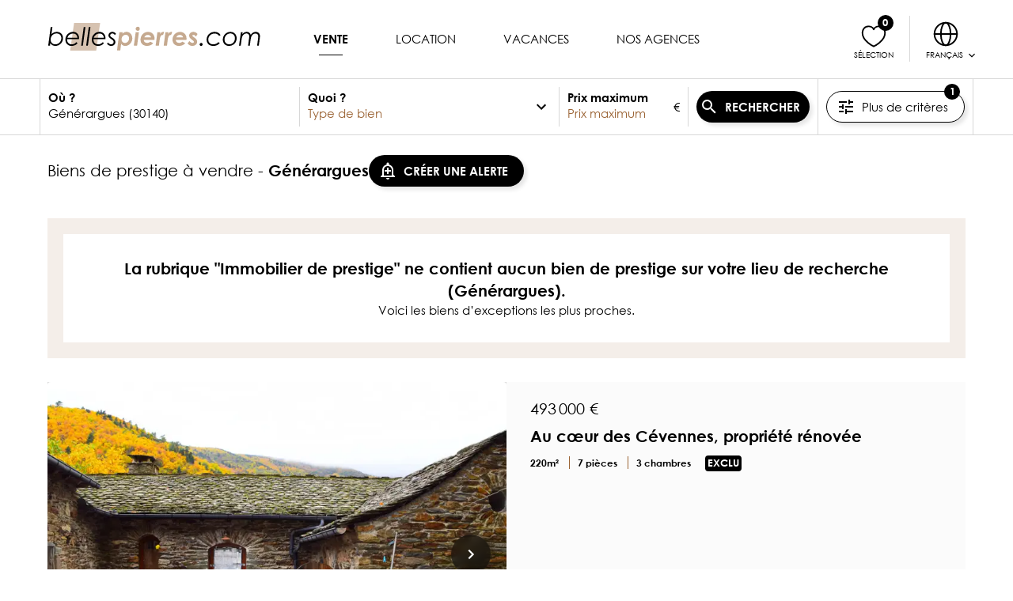

--- FILE ---
content_type: text/html; charset=utf-8
request_url: https://www.bellespierres.com/fr/vente/immobilier-prestige/generargues-30140/
body_size: 86520
content:
<!doctype html>
<html data-n-head-ssr lang="fr-FR" dir="ltr" data-n-head="%7B%22lang%22:%7B%22ssr%22:%22fr-FR%22%7D,%22dir%22:%7B%22ssr%22:%22ltr%22%7D%7D">
  <head >
    <title>Vente immobilier de luxe à Générargues 30140</title><meta data-n-head="ssr" name="format-detection" content="telephone=no"><meta data-n-head="ssr" data-hid="og:type" property="og:type" content="website"><meta data-n-head="ssr" data-hid="og:site_name" property="og:site_name" content="BellesPierres : Immobilier de luxe et de prestige"><meta data-n-head="ssr" data-hid="og:image" property="og:image" content="/og.bellespierres.jpg"><meta data-n-head="ssr" data-hid="og:image:width" property="og:image:width" content="1200"><meta data-n-head="ssr" data-hid="og:image:height" property="og:image:height" content="630"><meta data-n-head="ssr" data-hid="fb:app_id" property="fb:app_id" content="undefined"><meta data-n-head="ssr" data-hid="fb:page_id" property="fb:page_id" content="undefined"><meta data-n-head="ssr" data-hid="twitter:card" name="twitter:card" content="summary_large_image"><meta data-n-head="ssr" data-hid="twitter:image" name="twitter:image" content="/og.bellespierres.jpg"><meta data-n-head="ssr" name="googlebot" content="max-snippet:-1,max-image-preview:large,max-video-preview:-1"><meta data-n-head="ssr" name="bingbot" content="max-snippet:-1,max-image-preview:large,max-video-preview:-1"><meta data-n-head="ssr" data-hid="charset" charset="utf-8"><meta data-n-head="ssr" data-hid="viewport" name="viewport" content="width=device-width, initial-scale=1, maximum-scale=1, user-scalable=0, minimal-ui"><meta data-n-head="ssr" data-hid="mobile-web-app-capable" name="mobile-web-app-capable" content="yes"><meta data-n-head="ssr" data-hid="apple-mobile-web-app-capable" name="apple-mobile-web-app-capable" content="yes"><meta data-n-head="ssr" data-hid="apple-mobile-web-app-status-bar-style" name="apple-mobile-web-app-status-bar-style" content="default"><meta data-n-head="ssr" data-hid="apple-mobile-web-app-title" name="apple-mobile-web-app-title" content="BellesPierres"><meta data-n-head="ssr" data-hid="theme-color" name="theme-color" content="#c5a98f"><meta data-n-head="ssr" data-hid="og:url" property="og:url" content="https://www.bellespierres.com/fr/vente/immobilier-prestige/generargues-30140/"><meta data-n-head="ssr" data-hid="i18n-og" property="og:locale" content="fr_FR"><meta data-n-head="ssr" data-hid="i18n-og-alt-en-US" property="og:locale:alternate" content="en_US"><meta data-n-head="ssr" data-hid="twitter:title" name="twitter:title" content="Vente immobilier de luxe à Générargues 30140"><meta data-n-head="ssr" data-hid="og:title" property="og:title" content="Vente immobilier de luxe à Générargues 30140"><meta data-n-head="ssr" data-hid="description" name="description" content="Découvrez 12 annonces de biens d&#x27;exception : Vente Immobilier de prestige Générargues - Retrouvez toutes les annonces de Immobilier de prestige Générargues sur BellesPierres.com"><meta data-n-head="ssr" data-hid="og:description" property="og:description" content="Découvrez 12 annonces de biens d&#x27;exception : Vente Immobilier de prestige Générargues - Retrouvez toutes les annonces de Immobilier de prestige Générargues sur BellesPierres.com"><meta data-n-head="ssr" data-hid="twitter:description" name="twitter:description" content="Découvrez 12 annonces de biens d&#x27;exception : Vente Immobilier de prestige Générargues - Retrouvez toutes les annonces de Immobilier de prestige Générargues sur BellesPierres.com"><meta data-n-head="ssr" data-hid="robots" name="robots" content="index, follow, all"><link data-n-head="ssr" rel="icon" type="image/png" href="/favicon.png"><link data-n-head="ssr" rel="icon" type="image/svg+xml" href="/favicon.svg"><link data-n-head="ssr" rel="preconnect" href="https://tag.aticdn.net/"><link data-n-head="ssr" rel="preconnect" href="https://www.googletagmanager.com" crossorigin=""><link data-n-head="ssr" rel="dns-prefetch" href="//sdk.privacy-center.org/"><link data-n-head="ssr" rel="dns-prefetch" href="//s.go-mpulse.net/"><link data-n-head="ssr" data-hid="shortcut-icon" rel="shortcut icon" href="/_nuxt/icons/icon_64x64.09ec40.png"><link data-n-head="ssr" data-hid="apple-touch-icon" rel="apple-touch-icon" href="/_nuxt/icons/icon_512x512.09ec40.png" sizes="512x512"><link data-n-head="ssr" href="/_nuxt/icons/splash_iphonese_640x1136.09ec40.png" media="(device-width: 320px) and (device-height: 568px) and (-webkit-device-pixel-ratio: 2)" rel="apple-touch-startup-image" data-hid="apple-touch-startup-image-iphonese"><link data-n-head="ssr" href="/_nuxt/icons/splash_iphone6_50x1334.09ec40.png" media="(device-width: 375px) and (device-height: 667px) and (-webkit-device-pixel-ratio: 2)" rel="apple-touch-startup-image" data-hid="apple-touch-startup-image-iphone6"><link data-n-head="ssr" href="/_nuxt/icons/splash_iphoneplus_1080x1920.09ec40.png" media="(device-width: 621px) and (device-height: 1104px) and (-webkit-device-pixel-ratio: 3)" rel="apple-touch-startup-image" data-hid="apple-touch-startup-image-iphoneplus"><link data-n-head="ssr" href="/_nuxt/icons/splash_iphonex_1125x2436.09ec40.png" media="(device-width: 375px) and (device-height: 812px) and (-webkit-device-pixel-ratio: 3)" rel="apple-touch-startup-image" data-hid="apple-touch-startup-image-iphonex"><link data-n-head="ssr" href="/_nuxt/icons/splash_iphonexr_828x1792.09ec40.png" media="(device-width: 414px) and (device-height: 896px) and (-webkit-device-pixel-ratio: 2)" rel="apple-touch-startup-image" data-hid="apple-touch-startup-image-iphonexr"><link data-n-head="ssr" href="/_nuxt/icons/splash_iphonexsmax_1242x2688.09ec40.png" media="(device-width: 414px) and (device-height: 896px) and (-webkit-device-pixel-ratio: 3)" rel="apple-touch-startup-image" data-hid="apple-touch-startup-image-iphonexsmax"><link data-n-head="ssr" href="/_nuxt/icons/splash_ipad_1536x2048.09ec40.png" media="(device-width: 768px) and (device-height: 1024px) and (-webkit-device-pixel-ratio: 2)" rel="apple-touch-startup-image" data-hid="apple-touch-startup-image-ipad"><link data-n-head="ssr" media="(device-width: 834px) and (device-height: 1112px) and (-webkit-device-pixel-ratio: 2)" rel="apple-touch-startup-image" data-hid="apple-touch-startup-image-ipadpro1"><link data-n-head="ssr" media="(device-width: 834px) and (device-height: 1194px) and (-webkit-device-pixel-ratio: 2)" rel="apple-touch-startup-image" data-hid="apple-touch-startup-image-ipadpro2"><link data-n-head="ssr" media="(device-width: 1024px) and (device-height: 1366px) and (-webkit-device-pixel-ratio: 2)" rel="apple-touch-startup-image" data-hid="apple-touch-startup-image-ipadpro3"><link data-n-head="ssr" rel="manifest" href="/_nuxt/manifest.e425b7a7.json" data-hid="manifest"><link data-n-head="ssr" data-hid="i18n-alt-fr" rel="alternate" href="https://www.bellespierres.com/fr/vente/immobilier-prestige/generargues-30140/" hreflang="fr"><link data-n-head="ssr" data-hid="i18n-alt-fr-FR" rel="alternate" href="https://www.bellespierres.com/fr/vente/immobilier-prestige/generargues-30140/" hreflang="fr-FR"><link data-n-head="ssr" data-hid="i18n-alt-en" rel="alternate" href="https://www.bellespierres.com/en/sale/luxury-real-estate/generargues-30140/" hreflang="en"><link data-n-head="ssr" data-hid="i18n-alt-en-US" rel="alternate" href="https://www.bellespierres.com/en/sale/luxury-real-estate/generargues-30140/" hreflang="en-US"><link data-n-head="ssr" rel="preload" href="https://www.googletagmanager.com/gtm.js?id=GTM-WR6GXD9" as="script"><link data-n-head="ssr" data-hid="canonical" rel="canonical" href="https://www.bellespierres.com/fr/vente/immobilier-prestige/generargues-30140/"><link data-n-head="ssr" rel="preload" href="https://www.bellespierres.com/photo-ales-30-propriete-de-luxe/d143/1434310/1434310_f7d92175293b5b7fa3a73de1cf1166d527f08d61_rcrop_768-576_.jpg" as="image" type="image/jpeg" imagesrcset="https://www.bellespierres.com/photo-ales-30-propriete-de-luxe/d143/1434310/1434310_f7d92175293b5b7fa3a73de1cf1166d527f08d61_rcrop_320-240_.jpg 320w, https://www.bellespierres.com/photo-ales-30-propriete-de-luxe/d143/1434310/1434310_f7d92175293b5b7fa3a73de1cf1166d527f08d61_rcrop_768-576_.jpg 768w" imagesizes="(max-width: 320px) 320px, (max-width: 768px) 768px , 100vw"><script data-n-head="ssr" data-hid="newrelic" type="text/javascript"><!-- NREUM: (4) --></script><script data-n-head="ssr" data-hid="gtm-script">window['dataLayer']=[];if(!window._gtm_init){window._gtm_init=1;(function(w,n,d,m,e,p){w[d]=(w[d]==1||n[d]=='yes'||n[d]==1||n[m]==1||(w[e]&&w[e][p]&&w[e][p]()))?1:0})(window,navigator,'doNotTrack','msDoNotTrack','external','msTrackingProtectionEnabled');(function(w,d,s,l,x,y){w[x]={};w._gtm_inject=function(i){w[x][i]=1;w[l]=w[l]||[];w[l].push({'gtm.start':new Date().getTime(),event:'gtm.js'});var f=d.getElementsByTagName(s)[0],j=d.createElement(s);j.defer=true;j.src='https://www.googletagmanager.com/gtm.js?id='+i;f.parentNode.insertBefore(j,f);}})(window,document,'script','dataLayer','_gtm_ids','_gtm_inject')};["GTM-WR6GXD9"].forEach(function(i){window._gtm_inject(i)})</script><script data-n-head="ssr" data-hid="schema-org" type="application/ld+json">{"@graph":[{"@context":"https://schema.org","@type":"WebPage","name":"Vente immobilier de luxe à Générargues 30140","alternateName":"Vente immobilier de luxe à Générargues 30140","description":"Découvrez 12 annonces de biens d&#x27;exception : Vente Immobilier de prestige Générargues - Retrouvez toutes les annonces de Immobilier de prestige Générargues sur BellesPierres.com","url":"https://www.bellespierres.com/fr/vente/immobilier-prestige/generargues-30140/","isPartOf":{"@type":"WebSite","name":"BellesPierres","description":"Immobilier de luxe et de prestige : Achat, vente, location, vacances"},"sameAs":["https://www.facebook.com/bellespierres/","https://www.instagram.com/bellespierres_officiel/"],"breadcrumb":{"@type":"BreadcrumbList","itemListElement":[{"@type":"ListItem","position":1,"item":{"@id":"https://www.bellespierres.com/fr/","name":"Immobilier de prestige"}},{"@type":"ListItem","position":2,"item":{"@id":"https://www.bellespierres.com/fr/vente/immobilier-prestige/france/","name":"Vente Immobilier de prestige"}},{"@type":"ListItem","position":3,"item":{"@id":"https://www.bellespierres.com/fr/vente/immobilier-prestige/languedoc-roussillon/","name":"Vente Immobilier de prestige en Languedoc-Roussillon"}},{"@type":"ListItem","position":4,"item":{"@id":"https://www.bellespierres.com/fr/vente/immobilier-prestige/gard-30/","name":"Vente Immobilier de prestige en Gard"}},{"@type":"ListItem","position":5,"item":{"@id":"https://www.bellespierres.com/fr/vente/immobilier-prestige/generargues-30140/","name":"Vente Immobilier de prestige à Générargues"}},{"@type":"ListItem","position":6,"item":{"@id":"https://www.bellespierres.com/fr/vente/immobilier-prestige/generargues-30140/","name":"Vente Immobilier de prestige à Générargues"}}]}}]}</script><link rel="modulepreload" href="/_nuxt/eb18fc8.modern.js" as="script"><link rel="modulepreload" href="/_nuxt/8ee63c9.modern.js" as="script"><link rel="preload" href="/_nuxt/css/02afdb3.css" as="style"><link rel="modulepreload" href="/_nuxt/7edb5b2.modern.js" as="script"><link rel="preload" href="/_nuxt/css/e9da859.css" as="style"><link rel="modulepreload" href="/_nuxt/b3b0791.modern.js" as="script"><link rel="preload" href="/_nuxt/fonts/GOTHICI.61860bc.woff" as="font" type="font/woff" crossorigin><link rel="preload" href="/_nuxt/fonts/GOTHICBI.5745171.woff" as="font" type="font/woff" crossorigin><link rel="preload" href="/_nuxt/fonts/GOTHICB.c96e45a.woff" as="font" type="font/woff" crossorigin><link rel="preload" href="/_nuxt/fonts/GOTHIC.8413939.woff" as="font" type="font/woff" crossorigin><link rel="preload" href="/_nuxt/css/37f98a3.css" as="style"><link rel="modulepreload" href="/_nuxt/63032a4.modern.js" as="script"><link rel="preload" href="/_nuxt/css/b8d357f.css" as="style"><link rel="modulepreload" href="/_nuxt/e63675f.modern.js" as="script"><link rel="preload" href="/_nuxt/css/0b108fe.css" as="style"><link rel="modulepreload" href="/_nuxt/7ad06be.modern.js" as="script"><link rel="preload" href="/_nuxt/css/29d00b2.css" as="style"><link rel="modulepreload" href="/_nuxt/bd0e7cb.modern.js" as="script"><link rel="preload" href="/_nuxt/css/8359021.css" as="style"><link rel="modulepreload" href="/_nuxt/b289329.modern.js" as="script"><link rel="stylesheet" href="/_nuxt/css/02afdb3.css"><link rel="stylesheet" href="/_nuxt/css/e9da859.css"><link rel="stylesheet" href="/_nuxt/css/37f98a3.css"><link rel="stylesheet" href="/_nuxt/css/b8d357f.css"><link rel="stylesheet" href="/_nuxt/css/0b108fe.css"><link rel="stylesheet" href="/_nuxt/css/29d00b2.css"><link rel="stylesheet" href="/_nuxt/css/8359021.css">
  </head>
  <body >
    <noscript data-n-head="ssr" data-hid="gtm-noscript" data-pbody="true"><iframe src="https://www.googletagmanager.com/ns.html?id=GTM-WR6GXD9&" height="0" width="0" style="display:none;visibility:hidden" title="gtm"></iframe></noscript><div data-server-rendered="true" id="__nuxt"><!----><div id="__layout"><div class="bpr" data-v-8c04bf10><header class="header" data-v-fc9c7546 data-v-8c04bf10><div class="grid" data-v-fc9c7546><div class="grid__col grid__col-3 header__item" data-v-fc9c7546><button type="button" data-t="menu-burger" class="button btn btn--secondary btn--circle" data-v-b977824c data-v-fc9c7546><span class="btn__icon" data-v-b977824c><svg viewBox="0 0 24 24" height="1em" class="icon" data-v-480d61c7 data-v-480d61c7 data-v-b977824c><path fill="currentColor" d="M3 6h18v2H3V6m0 5h18v2H3v-2m0 5h18v2H3v-2z" data-v-480d61c7 data-v-480d61c7></path></svg></span> <!----> <!----></button></div> <div class="grid__col grid__col-6 grid__col-lg-3 header__logo header__item" data-v-fc9c7546><a href="/fr/" title="BellesPierres.com Annonces immobilières de prestige" data-v-fc9c7546><svg width="254" height="33" viewBox="0 0 254 33" xmlns="http://www.w3.org/2000/svg" class="header__logo__svg" data-v-fc9c7546><g fill="none" fill-rule="evenodd" data-v-fc9c7546><path fill="var(--clr-gold, #C5A98F)" opacity=".703" d="M31.723 0h31.075l-4.654 33H27.068z" data-v-fc9c7546></path><g fill-rule="nonzero" data-v-fc9c7546><path d="M9.45 27.39c4.77 0 9.09-3.99 9.09-9.27 0-4.44-3.12-7.47-7.44-7.47-2.4 0-4.5.93-6.33 2.79l1.11-8.52H3.81L.87 27H3l.36-3.03c1.38 2.28 3.3 3.42 6.09 3.42zm-.06-1.89c-3.24 0-5.64-2.16-5.64-5.58 0-4.17 2.97-7.38 7.14-7.38 3.27 0 5.61 2.16 5.61 5.64 0 4.26-3.3 7.32-7.11 7.32zm19.44 1.92c2.97 0 5.52-1.32 7.08-3.27l-1.53-1.23c-1.26 1.68-3.27 2.61-5.49 2.61-3.36 0-5.52-2.37-5.52-5.67v-.42h14.19c.06-.42.12-1.02.12-1.44 0-4.11-2.82-7.38-7.08-7.38-5.28 0-9.27 4.38-9.27 9.24 0 4.11 2.7 7.56 7.5 7.56zm6.87-9.78h-12c1.05-3.24 3.72-5.01 6.78-5.01 2.91 0 5.1 1.95 5.22 5.01zM42.21 27l3.06-22.08h-2.01L40.17 27h2.04zm6 0l3.06-22.08h-2.01L46.17 27h2.04zm12.12.42c2.97 0 5.52-1.32 7.08-3.27l-1.53-1.23c-1.26 1.68-3.27 2.61-5.49 2.61-3.36 0-5.52-2.37-5.52-5.67v-.42h14.19c.06-.42.12-1.02.12-1.44 0-4.11-2.82-7.38-7.08-7.38-5.28 0-9.27 4.38-9.27 9.24 0 4.11 2.7 7.56 7.5 7.56zm6.87-9.78h-12c1.05-3.24 3.72-5.01 6.78-5.01 2.91 0 5.1 1.95 5.22 5.01zm8.73 9.75c2.88 0 5.07-1.86 5.07-4.62 0-2.82-1.95-3.99-4.83-5.88-.87-.57-1.38-1.35-1.38-2.07 0-1.05 1.05-2.28 2.55-2.28 1.29 0 2.31.75 3.18 1.98l1.11-1.68c-1.05-1.26-2.16-2.19-4.14-2.19-2.64 0-4.74 1.86-4.74 4.26 0 2.25 1.71 3.18 4.95 5.49.81.57 1.26 1.44 1.26 2.31 0 1.62-1.5 2.79-2.94 2.79-1.32 0-2.64-.72-3.84-2.16l-1.23 1.44c1.32 1.68 3.06 2.61 4.98 2.61z" fill="var(--clr-txt, #272727)" data-v-fc9c7546></path><path d="M86.85 32.82l1.05-8.04c1.05 1.71 2.79 2.64 4.77 2.64 4.65 0 8.55-4.14 8.55-9.03 0-4.2-2.76-7.74-6.9-7.74-2.07 0-3.39.75-4.86 2.13l.21-1.71H85.8l-2.85 21.75h3.9zm5.49-9c-2.46 0-3.96-1.8-3.96-4.2 0-2.67 1.8-5.49 5.01-5.49 2.34 0 3.96 1.68 3.96 4.17 0 3.3-2.28 5.52-5.01 5.52zm15.3-14.43a2.42 2.42 0 002.43-2.43 2.42 2.42 0 00-2.43-2.43c-1.35 0-2.4 1.08-2.4 2.43s1.05 2.43 2.4 2.43zM106.95 27l2.13-15.93h-3.84L103.05 27h3.9zm11.91.39c3.15 0 5.73-1.23 7.32-3.27l-3.45-1.8c-1.17.99-2.31 1.47-3.9 1.47-2.46 0-3.87-1.47-3.96-3.63h12.72c.06-.45.15-1.02.15-1.59 0-4.41-3-7.89-7.77-7.89-4.98 0-8.97 4.05-8.97 9.24 0 4.5 2.94 7.47 7.86 7.47zm4.86-10.08h-8.28c.81-1.95 2.43-3.03 4.32-3.03 1.92 0 3.36 1.02 3.96 3.03zm9.27 9.69l.75-6c.54-4.32 1.5-6.6 3.42-6.6.21 0 .54.03.66.06l1.41-3.54c-.27-.12-.6-.27-1.11-.27-1.53 0-2.76.9-3.78 2.58l.3-2.16h-3.51L129.06 27h3.93zm9.6 0l.75-6c.54-4.32 1.5-6.6 3.42-6.6.21 0 .54.03.66.06l1.41-3.54c-.27-.12-.6-.27-1.11-.27-1.53 0-2.76.9-3.78 2.58l.3-2.16h-3.51L138.66 27h3.93zm14.43.39c3.15 0 5.73-1.23 7.32-3.27l-3.45-1.8c-1.17.99-2.31 1.47-3.9 1.47-2.46 0-3.87-1.47-3.96-3.63h12.72c.06-.45.15-1.02.15-1.59 0-4.41-3-7.89-7.77-7.89-4.98 0-8.97 4.05-8.97 9.24 0 4.5 2.94 7.47 7.86 7.47zm4.86-10.08h-8.28c.81-1.95 2.43-3.03 4.32-3.03 1.92 0 3.36 1.02 3.96 3.03zm11.01 10.08c3.54 0 5.7-2.46 5.7-4.92 0-2.85-2.19-4.17-5.01-6.24-.36-.27-.69-.66-.69-1.08 0-.51.57-.9 1.29-.9.99 0 2.07.66 2.97 2.01l1.86-2.97c-1.2-1.74-3-2.64-4.89-2.64-2.85 0-5.1 1.92-5.1 4.53 0 2.7 2.22 4.02 4.86 6 .48.36.84.84.84 1.32 0 .72-.69 1.29-1.68 1.29-1.23 0-2.52-.75-3.6-2.19l-2.4 2.82c1.92 2.04 3.51 2.97 5.85 2.97z" fill="var(--clr-gold, #C5A98F)" data-v-fc9c7546></path><path d="M183.36 27.42c1.02 0 1.77-.81 1.77-1.8s-.78-1.77-1.77-1.77-1.8.78-1.8 1.77c0 .96.78 1.8 1.8 1.8zm14.49 0c3.24 0 5.67-1.05 7.74-3.33l-1.68-1.2c-1.29 1.56-3.72 2.64-6.15 2.64-3.66 0-5.88-2.37-5.88-5.79 0-3.93 3.09-7.08 7.53-7.08 2.37 0 4.23.96 5.4 2.82l1.71-.99c-1.32-2.43-3.9-3.84-7.08-3.84-5.37 0-9.6 4.05-9.6 9.21 0 4.47 2.91 7.56 8.01 7.56zm18.69-.03c5.46 0 9.15-4.11 9.15-9.12 0-4.53-3.21-7.62-7.35-7.62-5.13 0-9.15 4.08-9.15 9.3 0 4.29 2.94 7.44 7.35 7.44zm.27-1.89c-3.36 0-5.58-2.37-5.58-5.67 0-4.23 3.12-7.29 7.05-7.29 3.06 0 5.37 2.28 5.37 5.7 0 3.96-2.73 7.26-6.84 7.26zm13.77 1.5l1.05-7.5c.36-2.52.96-4.35 2.34-5.58.96-.84 2.25-1.38 3.51-1.38 1.86 0 3.27 1.29 3.27 3.45 0 .75-.12 1.56-.21 2.25l-1.2 8.76h2.04l1.08-7.65c.33-2.31.84-4.02 2.37-5.4.99-.9 2.1-1.29 3.39-1.29 2.07 0 3.27 1.35 3.27 3.3 0 .87-.12 2.04-.3 3.39L250.11 27h2.01l1.17-8.76c.09-.72.24-1.59.24-2.43 0-3.27-2.31-5.16-5.1-5.16-2.22 0-4.47 1.29-5.91 3.57-.75-2.4-2.58-3.57-4.77-3.57-1.83 0-3.93.9-5.25 2.67l.3-2.25h-1.98L228.54 27h2.04z" fill="var(--clr-txt, #272727)" data-v-fc9c7546></path></g></g></svg></a></div> <!----> <div class="grid__col grid__col-3 header__actions header__item" data-v-fc9c7546><div class="header__actions__item" data-v-fc9c7546><a href="/fr/favoris/" data-t="liste-favoris" class="button header__actions__item__btn btn btn--link" data-v-b977824c data-v-fc9c7546><span class="btn__icon" data-v-b977824c><svg viewBox="0 0 24 24" height="1em" class="icon" data-v-480d61c7 data-v-480d61c7 data-v-b977824c><path d="M12 20s9-4.114 9-10.726C21 9.274 21 4 16.037 4 12.877 4 12 6.452 12 6.452S11.124 4 7.963 4C3 4 3 9.274 3 9.274 3 15.886 12 20 12 20z" stroke="currentColor" stroke-width="1.215" stroke-linecap="round" stroke-linejoin="round" fill="none" fill-rule="evenodd" data-v-480d61c7 data-v-480d61c7></path></svg></span> <span class="btn__content" data-v-b977824c><span class="header__actions__item__btn__label" data-v-fc9c7546>
                        Sélection
                    </span></span> <!----></a></div> <div class="header__actions__item" data-v-fc9c7546><button type="button" class="button header__actions__item__btn header__actions__item__btn--lang btn btn--link" data-v-b977824c data-v-fc9c7546><span class="btn__icon" data-v-b977824c><svg viewBox="0 0 24 24" height="1em" class="icon" data-v-480d61c7 data-v-480d61c7 data-v-b977824c><g fill="none" fill-rule="evenodd" data-v-480d61c7 data-v-480d61c7><path d="M0 0h24v24H0z" data-v-480d61c7 data-v-480d61c7></path><g stroke="currentColor" stroke-linecap="round" stroke-linejoin="round" stroke-width="1.253" data-v-480d61c7 data-v-480d61c7><path d="M21 12a9 9 0 11-18 0 9 9 0 0118 0z" data-v-480d61c7 data-v-480d61c7></path><path d="M12 21c-2.15 0-3.892-4.03-3.892-9 0-4.971 1.743-9 3.892-9M12 3c2.15 0 3.892 4.029 3.892 9 0 4.97-1.742 9-3.892 9M3.008 12h17.983" data-v-480d61c7 data-v-480d61c7></path></g></g></svg></span> <span class="btn__content" data-v-b977824c><span class="header__actions__item__btn__label" data-v-fc9c7546>
                        Français
                        <svg viewBox="0 0 24 24" height="1.6em" class="icon" data-v-480d61c7 data-v-480d61c7 data-v-fc9c7546><path fill="currentColor" d="M7.41 8.58L12 13.17l4.59-4.59L18 10l-6 6-6-6 1.41-1.42z" data-v-480d61c7 data-v-480d61c7></path></svg></span></span> <!----></button> <div class="header__actions__item__locale-choice" style="display:none;" data-v-fc9c7546><a href="/fr/vente/immobilier-prestige/generargues-30140/" aria-current="page" class="button header__actions__item__locale-choice__item nuxt-link-exact-active nuxt-link-active btn btn--link active" data-v-b977824c data-v-fc9c7546><!----> <span class="btn__content" data-v-b977824c>
                        Français
                    </span> <!----></a><a href="/en/sale/luxury-real-estate/generargues-30140/" class="button header__actions__item__locale-choice__item btn btn--link" data-v-b977824c data-v-fc9c7546><!----> <span class="btn__content" data-v-b977824c>
                        English
                    </span> <!----></a></div></div></div></div></header> <main data-fetch-key="data-v-b772987c:0" class="list bpr__main-content" data-v-b772987c data-v-8c04bf10><div class="list__search-form" data-v-b772987c><div class="container" data-v-b772987c><div class="search-form" data-v-51ee3492 data-v-b772987c><!----> <form class="search-form__mini-form" data-v-51ee3492><!----> <div class="search-form__mini-form__more" data-v-51ee3492><button type="button" data-t="plus-de-criteres" class="button search-form__mini-form__more__btn btn btn--outline" data-v-b977824c data-v-51ee3492><span class="btn__icon" data-v-b977824c><svg viewBox="0 0 24 24" height="1em" class="icon" data-v-480d61c7 data-v-480d61c7 data-v-b977824c><path fill="currentColor" d="M3 17v2h6v-2H3M3 5v2h10V5H3m10 16v-2h8v-2h-8v-2h-2v6h2M7 9v2H3v2h4v2h2V9H7m14 4v-2H11v2h10m-6-4h2V7h4V5h-4V3h-2v6z" data-v-480d61c7 data-v-480d61c7></path></svg></span> <span class="btn__content" data-v-b977824c>
                    Plus de critères
                    </span> <div class="btn__badge" data-v-b977824c><div class="badge" data-v-08d00506 data-v-51ee3492>1</div></div></button></div></form></div></div></div> <section data-v-b772987c><div data-t="liste" class="container container--xl" data-v-b772987c><div class="list-header grid" data-v-ded1d0c6 data-v-b772987c><div class="grid__col grid__col-10 list-header__title" data-v-ded1d0c6><h1 data-v-ded1d0c6>
            biens de prestige à vendre

            
                -
                <strong data-v-ded1d0c6>Générargues</strong></h1> <div class="floating-banner" data-v-2d8719c6 data-v-ded1d0c6><button type="button" data-t="creer-alerte" class="button btn btn--primary" data-v-b977824c data-v-ded1d0c6><span class="btn__icon" data-v-b977824c><svg viewBox="0 0 24 24" height="1em" class="icon" data-v-480d61c7 data-v-480d61c7 data-v-b977824c><path fill="currentColor" d="M10.01 21.01c0 1.1.89 1.99 1.99 1.99s1.99-.89 1.99-1.99h-3.98zM12 6c2.76 0 5 2.24 5 5v7H7v-7c0-2.76 2.24-5 5-5zm0-4.5c-.83 0-1.5.67-1.5 1.5v1.17C7.36 4.85 5 7.65 5 11v6l-2 2v1h18v-1l-2-2v-6c0-3.35-2.36-6.15-5.5-6.83V3c0-.83-.67-1.5-1.5-1.5zM13 8h-2v3H8v2h3v3h2v-3h3v-2h-3z" data-v-480d61c7 data-v-480d61c7></path></svg></span> <span class="btn__content" data-v-b977824c>
                CRÉER UNE ALERTE
            </span> <!----></button></div></div> <!----></div> <!----> <div class="offer-list list__offer-list list__offer-list--premium" data-v-8d5ed6c0 data-v-b772987c> </div> <div class="offer-list list__offer-list list__offer-list--main" data-v-8d5ed6c0 data-v-b772987c><div class="list__notice bordered-block" data-v-c7afd810 data-v-b772987c><div class="bordered-block__content" data-v-c7afd810> <p class="bordered-block__title" data-v-c7afd810>
            La rubrique &quot;Immobilier de prestige&quot; ne contient aucun bien de prestige sur votre lieu de recherche (Générargues).
        </p> <p data-v-c7afd810 data-v-b772987c>Voici les biens d’exceptions les plus proches.</p></div></div> <div class="offer-list__grid grid grid--gap" data-v-8d5ed6c0><div class="offer-list__grid__col grid__col grid__col-12" data-v-8d5ed6c0><article data-t="carte-annonce" data-scroll="offer-1434310" class="offer-card offer-card--horizontal offer-list__item offer-list__item--force-visible" data-v-7905a322 data-v-8d5ed6c0><div class="offer-card__header" data-v-7905a322><z-carousel navigation="true" class="offer-card__slider carousel" data-v-4b83b72f data-v-7905a322><div data-v-4b83b72f data-v-7905a322><a href="/fr/vente/propriete-de-luxe/ales-30100/bien-exception-1434310/" title="Propriété Alès - 3 chambres - 220m²" tabindex="-1" class="offer-card__slider__pic__wrapper offer-card__offer-link inner-focus-outline" data-v-7905a322><img src="https://www.bellespierres.com/photo-ales-30-propriete-de-luxe/d143/1434310/1434310_f7d92175293b5b7fa3a73de1cf1166d527f08d61_rcrop_768-576_.jpg" srcset="https://www.bellespierres.com/photo-ales-30-propriete-de-luxe/d143/1434310/1434310_f7d92175293b5b7fa3a73de1cf1166d527f08d61_rcrop_320-240_.jpg 320w, https://www.bellespierres.com/photo-ales-30-propriete-de-luxe/d143/1434310/1434310_f7d92175293b5b7fa3a73de1cf1166d527f08d61_rcrop_768-576_.jpg 768w" sizes="(max-width: 320px) 320px, (max-width: 768px) 768px" width="768" height="576" loading="eager" alt="Propriété Alès - 3 chambres - 220m²" class="offer-card__slider__pic" data-v-7905a322></a></div><div data-v-4b83b72f data-v-7905a322><a href="/fr/vente/propriete-de-luxe/ales-30100/bien-exception-1434310/" title="Propriété Alès - 3 chambres - 220m²" tabindex="-1" class="offer-card__slider__pic__wrapper offer-card__offer-link inner-focus-outline" data-v-7905a322><img src="https://www.bellespierres.com/photo-ales-30-propriete-de-luxe/d143/1434310/1434310_f41a10cd54457abf9df0794aa19501e3330c5d52_rcrop_768-576_.jpg" srcset="https://www.bellespierres.com/photo-ales-30-propriete-de-luxe/d143/1434310/1434310_f41a10cd54457abf9df0794aa19501e3330c5d52_rcrop_320-240_.jpg 320w, https://www.bellespierres.com/photo-ales-30-propriete-de-luxe/d143/1434310/1434310_f41a10cd54457abf9df0794aa19501e3330c5d52_rcrop_768-576_.jpg 768w" sizes="(max-width: 320px) 320px, (max-width: 768px) 768px" width="768" height="576" loading="lazy" alt="Propriété Alès - 3 chambres - 220m²" class="offer-card__slider__pic" data-v-7905a322></a></div><div data-v-4b83b72f data-v-7905a322><a href="/fr/vente/propriete-de-luxe/ales-30100/bien-exception-1434310/" title="Propriété Alès - 3 chambres - 220m²" tabindex="-1" class="offer-card__slider__pic__wrapper offer-card__offer-link inner-focus-outline" data-v-7905a322><img src="https://www.bellespierres.com/photo-ales-30-propriete-de-luxe/d143/1434310/1434310_e7a537e332ed004661e56723e3d5ce73d805b53a_rcrop_768-576_.jpg" srcset="https://www.bellespierres.com/photo-ales-30-propriete-de-luxe/d143/1434310/1434310_e7a537e332ed004661e56723e3d5ce73d805b53a_rcrop_320-240_.jpg 320w, https://www.bellespierres.com/photo-ales-30-propriete-de-luxe/d143/1434310/1434310_e7a537e332ed004661e56723e3d5ce73d805b53a_rcrop_768-576_.jpg 768w" sizes="(max-width: 320px) 320px, (max-width: 768px) 768px" width="768" height="576" loading="lazy" alt="Propriété Alès - 3 chambres - 220m²" class="offer-card__slider__pic" data-v-7905a322></a></div><div data-v-4b83b72f data-v-7905a322><a href="/fr/vente/propriete-de-luxe/ales-30100/bien-exception-1434310/" title="Propriété Alès - 3 chambres - 220m²" tabindex="-1" class="offer-card__slider__pic__wrapper offer-card__offer-link inner-focus-outline" data-v-7905a322><img src="https://www.bellespierres.com/photo-ales-30-propriete-de-luxe/d143/1434310/1434310_382e2d5b4f099c8bcaaffd422741c4c93ebc675a_rcrop_768-576_.jpg" srcset="https://www.bellespierres.com/photo-ales-30-propriete-de-luxe/d143/1434310/1434310_382e2d5b4f099c8bcaaffd422741c4c93ebc675a_rcrop_320-240_.jpg 320w, https://www.bellespierres.com/photo-ales-30-propriete-de-luxe/d143/1434310/1434310_382e2d5b4f099c8bcaaffd422741c4c93ebc675a_rcrop_768-576_.jpg 768w" sizes="(max-width: 320px) 320px, (max-width: 768px) 768px" width="768" height="576" loading="lazy" alt="Propriété Alès - 3 chambres - 220m²" class="offer-card__slider__pic" data-v-7905a322></a></div><div data-v-4b83b72f data-v-7905a322><a href="/fr/vente/propriete-de-luxe/ales-30100/bien-exception-1434310/" title="Propriété Alès - 3 chambres - 220m²" tabindex="-1" class="offer-card__slider__pic__wrapper offer-card__offer-link inner-focus-outline" data-v-7905a322><img src="https://www.bellespierres.com/photo-ales-30-propriete-de-luxe/d143/1434310/1434310_945e4df13f2f0fdc491c4cf3711edbbb02f2d650_rcrop_768-576_.jpg" srcset="https://www.bellespierres.com/photo-ales-30-propriete-de-luxe/d143/1434310/1434310_945e4df13f2f0fdc491c4cf3711edbbb02f2d650_rcrop_320-240_.jpg 320w, https://www.bellespierres.com/photo-ales-30-propriete-de-luxe/d143/1434310/1434310_945e4df13f2f0fdc491c4cf3711edbbb02f2d650_rcrop_768-576_.jpg 768w" sizes="(max-width: 320px) 320px, (max-width: 768px) 768px" width="768" height="576" loading="lazy" alt="Propriété Alès - 3 chambres - 220m²" class="offer-card__slider__pic" data-v-7905a322></a></div><div data-v-4b83b72f data-v-7905a322><a href="/fr/vente/propriete-de-luxe/ales-30100/bien-exception-1434310/" title="Propriété Alès - 3 chambres - 220m²" tabindex="-1" class="offer-card__slider__pic__wrapper offer-card__offer-link inner-focus-outline" data-v-7905a322><img src="https://www.bellespierres.com/photo-ales-30-propriete-de-luxe/d143/1434310/1434310_8b8dd153432615f41489325d7d53dbcc66a9078c_rcrop_768-576_.jpg" srcset="https://www.bellespierres.com/photo-ales-30-propriete-de-luxe/d143/1434310/1434310_8b8dd153432615f41489325d7d53dbcc66a9078c_rcrop_320-240_.jpg 320w, https://www.bellespierres.com/photo-ales-30-propriete-de-luxe/d143/1434310/1434310_8b8dd153432615f41489325d7d53dbcc66a9078c_rcrop_768-576_.jpg 768w" sizes="(max-width: 320px) 320px, (max-width: 768px) 768px" width="768" height="576" loading="lazy" alt="Propriété Alès - 3 chambres - 220m²" class="offer-card__slider__pic" data-v-7905a322></a></div><div data-v-4b83b72f data-v-7905a322><a href="/fr/vente/propriete-de-luxe/ales-30100/bien-exception-1434310/" title="Propriété Alès - 3 chambres - 220m²" tabindex="-1" class="offer-card__slider__pic__wrapper offer-card__offer-link inner-focus-outline" data-v-7905a322><img src="https://www.bellespierres.com/photo-ales-30-propriete-de-luxe/d143/1434310/1434310_ed74333d1df8b8f9215d265b68e5d2cd254d0e1b_rcrop_768-576_.jpg" srcset="https://www.bellespierres.com/photo-ales-30-propriete-de-luxe/d143/1434310/1434310_ed74333d1df8b8f9215d265b68e5d2cd254d0e1b_rcrop_320-240_.jpg 320w, https://www.bellespierres.com/photo-ales-30-propriete-de-luxe/d143/1434310/1434310_ed74333d1df8b8f9215d265b68e5d2cd254d0e1b_rcrop_768-576_.jpg 768w" sizes="(max-width: 320px) 320px, (max-width: 768px) 768px" width="768" height="576" loading="lazy" alt="Propriété Alès - 3 chambres - 220m²" class="offer-card__slider__pic" data-v-7905a322></a></div><div data-v-4b83b72f data-v-7905a322><a href="/fr/vente/propriete-de-luxe/ales-30100/bien-exception-1434310/" title="Propriété Alès - 3 chambres - 220m²" tabindex="-1" class="offer-card__slider__pic__wrapper offer-card__offer-link inner-focus-outline" data-v-7905a322><img src="https://www.bellespierres.com/photo-ales-30-propriete-de-luxe/d143/1434310/1434310_c916b12ab7378b89740606513255c087ce433ae8_rcrop_768-576_.jpg" srcset="https://www.bellespierres.com/photo-ales-30-propriete-de-luxe/d143/1434310/1434310_c916b12ab7378b89740606513255c087ce433ae8_rcrop_320-240_.jpg 320w, https://www.bellespierres.com/photo-ales-30-propriete-de-luxe/d143/1434310/1434310_c916b12ab7378b89740606513255c087ce433ae8_rcrop_768-576_.jpg 768w" sizes="(max-width: 320px) 320px, (max-width: 768px) 768px" width="768" height="576" loading="lazy" alt="Propriété Alès - 3 chambres - 220m²" class="offer-card__slider__pic" data-v-7905a322></a></div><div data-v-4b83b72f data-v-7905a322><a href="/fr/vente/propriete-de-luxe/ales-30100/bien-exception-1434310/" title="Propriété Alès - 3 chambres - 220m²" tabindex="-1" class="offer-card__slider__pic__wrapper offer-card__offer-link inner-focus-outline" data-v-7905a322><img src="https://www.bellespierres.com/photo-ales-30-propriete-de-luxe/d143/1434310/1434310_4133d6fb52e9d61507705f46b00bff58631e4c84_rcrop_768-576_.jpg" srcset="https://www.bellespierres.com/photo-ales-30-propriete-de-luxe/d143/1434310/1434310_4133d6fb52e9d61507705f46b00bff58631e4c84_rcrop_320-240_.jpg 320w, https://www.bellespierres.com/photo-ales-30-propriete-de-luxe/d143/1434310/1434310_4133d6fb52e9d61507705f46b00bff58631e4c84_rcrop_768-576_.jpg 768w" sizes="(max-width: 320px) 320px, (max-width: 768px) 768px" width="768" height="576" loading="lazy" alt="Propriété Alès - 3 chambres - 220m²" class="offer-card__slider__pic" data-v-7905a322></a></div><div data-v-4b83b72f data-v-7905a322><a href="/fr/vente/propriete-de-luxe/ales-30100/bien-exception-1434310/" title="Propriété Alès - 3 chambres - 220m²" tabindex="-1" class="offer-card__slider__pic__wrapper offer-card__offer-link inner-focus-outline" data-v-7905a322><img src="https://www.bellespierres.com/photo-ales-30-propriete-de-luxe/d143/1434310/1434310_cc16e16eb1eba12745fd176243a08857ba4cbcf0_rcrop_768-576_.jpg" srcset="https://www.bellespierres.com/photo-ales-30-propriete-de-luxe/d143/1434310/1434310_cc16e16eb1eba12745fd176243a08857ba4cbcf0_rcrop_320-240_.jpg 320w, https://www.bellespierres.com/photo-ales-30-propriete-de-luxe/d143/1434310/1434310_cc16e16eb1eba12745fd176243a08857ba4cbcf0_rcrop_768-576_.jpg 768w" sizes="(max-width: 320px) 320px, (max-width: 768px) 768px" width="768" height="576" loading="lazy" alt="Propriété Alès - 3 chambres - 220m²" class="offer-card__slider__pic" data-v-7905a322></a></div><div data-v-4b83b72f data-v-7905a322><a href="/fr/vente/propriete-de-luxe/ales-30100/bien-exception-1434310/" title="Propriété Alès - 3 chambres - 220m²" tabindex="-1" class="offer-card__slider__pic__wrapper offer-card__offer-link inner-focus-outline" data-v-7905a322><img src="https://www.bellespierres.com/photo-ales-30-propriete-de-luxe/d143/1434310/1434310_13b13373afcfb92d12607bc6458932bf1409397e_rcrop_768-576_.jpg" srcset="https://www.bellespierres.com/photo-ales-30-propriete-de-luxe/d143/1434310/1434310_13b13373afcfb92d12607bc6458932bf1409397e_rcrop_320-240_.jpg 320w, https://www.bellespierres.com/photo-ales-30-propriete-de-luxe/d143/1434310/1434310_13b13373afcfb92d12607bc6458932bf1409397e_rcrop_768-576_.jpg 768w" sizes="(max-width: 320px) 320px, (max-width: 768px) 768px" width="768" height="576" loading="lazy" alt="Propriété Alès - 3 chambres - 220m²" class="offer-card__slider__pic" data-v-7905a322></a></div><div data-v-4b83b72f data-v-7905a322><a href="/fr/vente/propriete-de-luxe/ales-30100/bien-exception-1434310/" title="Propriété Alès - 3 chambres - 220m²" tabindex="-1" class="offer-card__slider__pic__wrapper offer-card__offer-link inner-focus-outline" data-v-7905a322><img src="https://www.bellespierres.com/photo-ales-30-propriete-de-luxe/d143/1434310/1434310_fbee94839d278a42349cb6d204f36a584b29e0ca_rcrop_768-576_.jpg" srcset="https://www.bellespierres.com/photo-ales-30-propriete-de-luxe/d143/1434310/1434310_fbee94839d278a42349cb6d204f36a584b29e0ca_rcrop_320-240_.jpg 320w, https://www.bellespierres.com/photo-ales-30-propriete-de-luxe/d143/1434310/1434310_fbee94839d278a42349cb6d204f36a584b29e0ca_rcrop_768-576_.jpg 768w" sizes="(max-width: 320px) 320px, (max-width: 768px) 768px" width="768" height="576" loading="lazy" alt="Propriété Alès - 3 chambres - 220m²" class="offer-card__slider__pic" data-v-7905a322></a></div><div data-v-4b83b72f data-v-7905a322><a href="/fr/vente/propriete-de-luxe/ales-30100/bien-exception-1434310/" title="Propriété Alès - 3 chambres - 220m²" tabindex="-1" class="offer-card__slider__pic__wrapper offer-card__offer-link inner-focus-outline" data-v-7905a322><img src="https://www.bellespierres.com/photo-ales-30-propriete-de-luxe/d143/1434310/1434310_e838d444a1cca7eed27071ea2e7cc79d9be369d3_rcrop_768-576_.jpg" srcset="https://www.bellespierres.com/photo-ales-30-propriete-de-luxe/d143/1434310/1434310_e838d444a1cca7eed27071ea2e7cc79d9be369d3_rcrop_320-240_.jpg 320w, https://www.bellespierres.com/photo-ales-30-propriete-de-luxe/d143/1434310/1434310_e838d444a1cca7eed27071ea2e7cc79d9be369d3_rcrop_768-576_.jpg 768w" sizes="(max-width: 320px) 320px, (max-width: 768px) 768px" width="768" height="576" loading="lazy" alt="Propriété Alès - 3 chambres - 220m²" class="offer-card__slider__pic" data-v-7905a322></a></div><div data-v-4b83b72f data-v-7905a322><a href="/fr/vente/propriete-de-luxe/ales-30100/bien-exception-1434310/" title="Propriété Alès - 3 chambres - 220m²" tabindex="-1" class="offer-card__slider__pic__wrapper offer-card__offer-link inner-focus-outline" data-v-7905a322><img src="https://www.bellespierres.com/photo-ales-30-propriete-de-luxe/d143/1434310/1434310_98c49750ea001a1636ece63511a5e328dbe7b8e5_rcrop_768-576_.jpg" srcset="https://www.bellespierres.com/photo-ales-30-propriete-de-luxe/d143/1434310/1434310_98c49750ea001a1636ece63511a5e328dbe7b8e5_rcrop_320-240_.jpg 320w, https://www.bellespierres.com/photo-ales-30-propriete-de-luxe/d143/1434310/1434310_98c49750ea001a1636ece63511a5e328dbe7b8e5_rcrop_768-576_.jpg 768w" sizes="(max-width: 320px) 320px, (max-width: 768px) 768px" width="768" height="576" loading="lazy" alt="Propriété Alès - 3 chambres - 220m²" class="offer-card__slider__pic" data-v-7905a322></a></div><div data-v-4b83b72f data-v-7905a322><a href="/fr/vente/propriete-de-luxe/ales-30100/bien-exception-1434310/" title="Propriété Alès - 3 chambres - 220m²" tabindex="-1" class="offer-card__slider__pic__wrapper offer-card__offer-link inner-focus-outline" data-v-7905a322><img src="https://www.bellespierres.com/photo-ales-30-propriete-de-luxe/d143/1434310/1434310_5e4176e8fab151fa03b208e245274c7681aac697_rcrop_768-576_.jpg" srcset="https://www.bellespierres.com/photo-ales-30-propriete-de-luxe/d143/1434310/1434310_5e4176e8fab151fa03b208e245274c7681aac697_rcrop_320-240_.jpg 320w, https://www.bellespierres.com/photo-ales-30-propriete-de-luxe/d143/1434310/1434310_5e4176e8fab151fa03b208e245274c7681aac697_rcrop_768-576_.jpg 768w" sizes="(max-width: 320px) 320px, (max-width: 768px) 768px" width="768" height="576" loading="lazy" alt="Propriété Alès - 3 chambres - 220m²" class="offer-card__slider__pic" data-v-7905a322></a></div> <button slot="nav-prev" tabindex="-1" class="slider-arrow" data-v-2fa2534b data-v-4b83b72f><svg viewBox="0 0 24 24" height="1em" class="slider-arrow__icon icon" data-v-480d61c7 data-v-480d61c7 data-v-2fa2534b><path fill="currentColor" d="M15.41 16.58L10.83 12l4.58-4.59L14 6l-6 6 6 6 1.41-1.42z" data-v-480d61c7 data-v-480d61c7></path></svg> <!----> <!----></button> <button slot="nav-next" tabindex="-1" class="slider-arrow" data-v-2fa2534b data-v-4b83b72f><!----> <!----> <svg viewBox="0 0 24 24" height="1em" class="slider-arrow__icon icon" data-v-480d61c7 data-v-480d61c7 data-v-2fa2534b><path fill="currentColor" d="M8.59 16.58L13.17 12 8.59 7.41 10 6l6 6-6 6-1.41-1.42z" data-v-480d61c7 data-v-480d61c7></path></svg></button> <div slot="overlay" class="carousel__overlay" data-v-4b83b72f><div class="slider-overlay" data-v-f3fdccbe data-v-7905a322><div class="slider-overlay__items-wrapper" data-v-f3fdccbe><button tabindex="-1" class="slider-overlay__item" data-v-f3fdccbe><svg viewBox="0 0 24 24" height="1.6em" class="icon" data-v-480d61c7 data-v-480d61c7 data-v-f3fdccbe><path fill="currentColor" d="M20 4h-3.17L15 2H9L7.17 4H4a2 2 0 00-2 2v12a2 2 0 002 2h16a2 2 0 002-2V6a2 2 0 00-2-2m0 14H4V6h4.05l1.83-2h4.24l1.83 2H20v12M12 7a5 5 0 00-5 5 5 5 0 005 5 5 5 0 005-5 5 5 0 00-5-5m0 8a3 3 0 01-3-3 3 3 0 013-3 3 3 0 013 3 3 3 0 01-3 3z" data-v-480d61c7 data-v-480d61c7></path></svg>
            1/15
        </button> <!----> <!----></div></div> <!----></div></z-carousel></div> <!----> <div class="offer-card__content" data-v-7905a322><div class="offer-card__first-line" data-v-7905a322><div class="offer-card__price" data-v-7905a322>
                493 000 €
            </div> <div class="offer-card__fav" data-v-7905a322><span data-t="favoris" class="selection-btn" data-v-f753a5f6 data-v-7905a322><!----></span></div></div> <!----> <h2 data-v-7905a322><span class="offer-card__title" data-v-7905a322>
                    Au cœur des Cévennes, propriété rénovée
                </span></h2> <div class="offer-card__caracteristics" data-v-7905a322><span class="offer-card__caracteristics__item" data-v-7905a322>
                220m²
            </span><span class="offer-card__caracteristics__item" data-v-7905a322>
                7 pièces
            </span><span class="offer-card__caracteristics__item" data-v-7905a322>
                3 chambres
            </span> <div class="offer-card__caracteristics__item-exclu badge badge--square" data-v-08d00506 data-v-7905a322>
                    EXCLU
                </div></div> <!----> <div class="offer-card__actions" data-v-7905a322><!----> <a href="/fr/vente/propriete-de-luxe/ales-30100/bien-exception-1434310/" title="Propriété Alès - 3 chambres - 220m²" class="offer-card__actions__link offer-card__offer-link" data-v-7905a322></a></div> <div class="offer-card__agency" data-v-7905a322><p itemscope="itemscope" itemtype="http://schema.org/RealEstateAgent" data-v-7905a322><span itemprop="name" class="offer-card__agency__name" data-v-7905a322>
                    COMPTOIR IMMOBILIER DE FRANCE ARDECHE
                </span></p></div></div></article> <!----></div><div class="offer-list__grid__col grid__col grid__col-12" data-v-8d5ed6c0><article data-t="carte-annonce" data-scroll="offer-1432636" class="offer-card offer-card--horizontal offer-list__item offer-list__item--force-visible" data-v-7905a322 data-v-8d5ed6c0><div class="offer-card__header" data-v-7905a322><z-carousel navigation="true" class="offer-card__slider carousel" data-v-4b83b72f data-v-7905a322><div data-v-4b83b72f data-v-7905a322><a href="/fr/vente/villa/ales-30100/bien-exception-1432636/" title="Villa Alès - 4 chambres - 160m²" tabindex="-1" class="offer-card__slider__pic__wrapper offer-card__offer-link inner-focus-outline" data-v-7905a322><img src="https://www.bellespierres.com/photo-ales-30-villa/d143/1432636/908e69761b859c208c2c3c38f92b0a45_af3c038abb63d399905f0fa762e6e7a1753d5d22_rcrop_768-576_.jpg" srcset="https://www.bellespierres.com/photo-ales-30-villa/d143/1432636/908e69761b859c208c2c3c38f92b0a45_af3c038abb63d399905f0fa762e6e7a1753d5d22_rcrop_320-240_.jpg 320w, https://www.bellespierres.com/photo-ales-30-villa/d143/1432636/908e69761b859c208c2c3c38f92b0a45_af3c038abb63d399905f0fa762e6e7a1753d5d22_rcrop_768-576_.jpg 768w" sizes="(max-width: 320px) 320px, (max-width: 768px) 768px" width="768" height="576" loading="lazy" alt="Villa Alès - 4 chambres - 160m²" class="offer-card__slider__pic" data-v-7905a322></a></div><div data-v-4b83b72f data-v-7905a322><a href="/fr/vente/villa/ales-30100/bien-exception-1432636/" title="Villa Alès - 4 chambres - 160m²" tabindex="-1" class="offer-card__slider__pic__wrapper offer-card__offer-link inner-focus-outline" data-v-7905a322><img src="https://www.bellespierres.com/photo-ales-30-villa/d143/1432636/ca7b189d6bb032983da4b3f6a81683eb_2a168f706aae98ebc827329a92bab7bb90c951be_rcrop_768-576_.jpg" srcset="https://www.bellespierres.com/photo-ales-30-villa/d143/1432636/ca7b189d6bb032983da4b3f6a81683eb_2a168f706aae98ebc827329a92bab7bb90c951be_rcrop_320-240_.jpg 320w, https://www.bellespierres.com/photo-ales-30-villa/d143/1432636/ca7b189d6bb032983da4b3f6a81683eb_2a168f706aae98ebc827329a92bab7bb90c951be_rcrop_768-576_.jpg 768w" sizes="(max-width: 320px) 320px, (max-width: 768px) 768px" width="768" height="576" loading="lazy" alt="Villa Alès - 4 chambres - 160m²" class="offer-card__slider__pic" data-v-7905a322></a></div><div data-v-4b83b72f data-v-7905a322><a href="/fr/vente/villa/ales-30100/bien-exception-1432636/" title="Villa Alès - 4 chambres - 160m²" tabindex="-1" class="offer-card__slider__pic__wrapper offer-card__offer-link inner-focus-outline" data-v-7905a322><img src="https://www.bellespierres.com/photo-ales-30-villa/d143/1432636/992277b8b61ce4c76506eb76bae38fcb_1456472fbb189e31cc47a168faeaa5d243e94509_rcrop_768-576_.jpg" srcset="https://www.bellespierres.com/photo-ales-30-villa/d143/1432636/992277b8b61ce4c76506eb76bae38fcb_1456472fbb189e31cc47a168faeaa5d243e94509_rcrop_320-240_.jpg 320w, https://www.bellespierres.com/photo-ales-30-villa/d143/1432636/992277b8b61ce4c76506eb76bae38fcb_1456472fbb189e31cc47a168faeaa5d243e94509_rcrop_768-576_.jpg 768w" sizes="(max-width: 320px) 320px, (max-width: 768px) 768px" width="768" height="576" loading="lazy" alt="Villa Alès - 4 chambres - 160m²" class="offer-card__slider__pic" data-v-7905a322></a></div><div data-v-4b83b72f data-v-7905a322><a href="/fr/vente/villa/ales-30100/bien-exception-1432636/" title="Villa Alès - 4 chambres - 160m²" tabindex="-1" class="offer-card__slider__pic__wrapper offer-card__offer-link inner-focus-outline" data-v-7905a322><img src="https://www.bellespierres.com/photo-ales-30-villa/d143/1432636/e6f7aa7bacc53951df322b261416fcb8_9c7558cf137c297a850a03554a3be0939054b553_rcrop_768-576_.jpg" srcset="https://www.bellespierres.com/photo-ales-30-villa/d143/1432636/e6f7aa7bacc53951df322b261416fcb8_9c7558cf137c297a850a03554a3be0939054b553_rcrop_320-240_.jpg 320w, https://www.bellespierres.com/photo-ales-30-villa/d143/1432636/e6f7aa7bacc53951df322b261416fcb8_9c7558cf137c297a850a03554a3be0939054b553_rcrop_768-576_.jpg 768w" sizes="(max-width: 320px) 320px, (max-width: 768px) 768px" width="768" height="576" loading="lazy" alt="Villa Alès - 4 chambres - 160m²" class="offer-card__slider__pic" data-v-7905a322></a></div><div data-v-4b83b72f data-v-7905a322><a href="/fr/vente/villa/ales-30100/bien-exception-1432636/" title="Villa Alès - 4 chambres - 160m²" tabindex="-1" class="offer-card__slider__pic__wrapper offer-card__offer-link inner-focus-outline" data-v-7905a322><img src="https://www.bellespierres.com/photo-ales-30-villa/d143/1432636/3c9ed8f63729377e2436269fd283728c_0ecf10fc1bfbcb99965c3165c59142692d569024_rcrop_768-576_.jpg" srcset="https://www.bellespierres.com/photo-ales-30-villa/d143/1432636/3c9ed8f63729377e2436269fd283728c_0ecf10fc1bfbcb99965c3165c59142692d569024_rcrop_320-240_.jpg 320w, https://www.bellespierres.com/photo-ales-30-villa/d143/1432636/3c9ed8f63729377e2436269fd283728c_0ecf10fc1bfbcb99965c3165c59142692d569024_rcrop_768-576_.jpg 768w" sizes="(max-width: 320px) 320px, (max-width: 768px) 768px" width="768" height="576" loading="lazy" alt="Villa Alès - 4 chambres - 160m²" class="offer-card__slider__pic" data-v-7905a322></a></div><div data-v-4b83b72f data-v-7905a322><a href="/fr/vente/villa/ales-30100/bien-exception-1432636/" title="Villa Alès - 4 chambres - 160m²" tabindex="-1" class="offer-card__slider__pic__wrapper offer-card__offer-link inner-focus-outline" data-v-7905a322><img src="https://www.bellespierres.com/photo-ales-30-villa/d143/1432636/24d3fc1fa9f40e3da92ff41dee1d7a95_0df72c1dde764aca71e0447efc565ac4b8ccc11a_rcrop_768-576_.jpg" srcset="https://www.bellespierres.com/photo-ales-30-villa/d143/1432636/24d3fc1fa9f40e3da92ff41dee1d7a95_0df72c1dde764aca71e0447efc565ac4b8ccc11a_rcrop_320-240_.jpg 320w, https://www.bellespierres.com/photo-ales-30-villa/d143/1432636/24d3fc1fa9f40e3da92ff41dee1d7a95_0df72c1dde764aca71e0447efc565ac4b8ccc11a_rcrop_768-576_.jpg 768w" sizes="(max-width: 320px) 320px, (max-width: 768px) 768px" width="768" height="576" loading="lazy" alt="Villa Alès - 4 chambres - 160m²" class="offer-card__slider__pic" data-v-7905a322></a></div><div data-v-4b83b72f data-v-7905a322><a href="/fr/vente/villa/ales-30100/bien-exception-1432636/" title="Villa Alès - 4 chambres - 160m²" tabindex="-1" class="offer-card__slider__pic__wrapper offer-card__offer-link inner-focus-outline" data-v-7905a322><img src="https://www.bellespierres.com/photo-ales-30-villa/d143/1432636/65c45505f68ce5d871302a615d7c1bbb_f3d7ffe112876101d979da58b203ed1776910bba_rcrop_768-576_.jpg" srcset="https://www.bellespierres.com/photo-ales-30-villa/d143/1432636/65c45505f68ce5d871302a615d7c1bbb_f3d7ffe112876101d979da58b203ed1776910bba_rcrop_320-240_.jpg 320w, https://www.bellespierres.com/photo-ales-30-villa/d143/1432636/65c45505f68ce5d871302a615d7c1bbb_f3d7ffe112876101d979da58b203ed1776910bba_rcrop_768-576_.jpg 768w" sizes="(max-width: 320px) 320px, (max-width: 768px) 768px" width="768" height="576" loading="lazy" alt="Villa Alès - 4 chambres - 160m²" class="offer-card__slider__pic" data-v-7905a322></a></div><div data-v-4b83b72f data-v-7905a322><a href="/fr/vente/villa/ales-30100/bien-exception-1432636/" title="Villa Alès - 4 chambres - 160m²" tabindex="-1" class="offer-card__slider__pic__wrapper offer-card__offer-link inner-focus-outline" data-v-7905a322><img src="https://www.bellespierres.com/photo-ales-30-villa/d143/1432636/fca849012538f6d9f078e8c8fc890b59_4d9d57159939db1b0fa453d6adc9e8778bd0ccac_rcrop_768-576_.jpg" srcset="https://www.bellespierres.com/photo-ales-30-villa/d143/1432636/fca849012538f6d9f078e8c8fc890b59_4d9d57159939db1b0fa453d6adc9e8778bd0ccac_rcrop_320-240_.jpg 320w, https://www.bellespierres.com/photo-ales-30-villa/d143/1432636/fca849012538f6d9f078e8c8fc890b59_4d9d57159939db1b0fa453d6adc9e8778bd0ccac_rcrop_768-576_.jpg 768w" sizes="(max-width: 320px) 320px, (max-width: 768px) 768px" width="768" height="576" loading="lazy" alt="Villa Alès - 4 chambres - 160m²" class="offer-card__slider__pic" data-v-7905a322></a></div><div data-v-4b83b72f data-v-7905a322><a href="/fr/vente/villa/ales-30100/bien-exception-1432636/" title="Villa Alès - 4 chambres - 160m²" tabindex="-1" class="offer-card__slider__pic__wrapper offer-card__offer-link inner-focus-outline" data-v-7905a322><img src="https://www.bellespierres.com/photo-ales-30-villa/d143/1432636/698df6412c0cf37e41a0548dc0e1fc5f_1f4100f4907136f70fa42f3f71070a802493364c_rcrop_768-576_.jpg" srcset="https://www.bellespierres.com/photo-ales-30-villa/d143/1432636/698df6412c0cf37e41a0548dc0e1fc5f_1f4100f4907136f70fa42f3f71070a802493364c_rcrop_320-240_.jpg 320w, https://www.bellespierres.com/photo-ales-30-villa/d143/1432636/698df6412c0cf37e41a0548dc0e1fc5f_1f4100f4907136f70fa42f3f71070a802493364c_rcrop_768-576_.jpg 768w" sizes="(max-width: 320px) 320px, (max-width: 768px) 768px" width="768" height="576" loading="lazy" alt="Villa Alès - 4 chambres - 160m²" class="offer-card__slider__pic" data-v-7905a322></a></div><div data-v-4b83b72f data-v-7905a322><a href="/fr/vente/villa/ales-30100/bien-exception-1432636/" title="Villa Alès - 4 chambres - 160m²" tabindex="-1" class="offer-card__slider__pic__wrapper offer-card__offer-link inner-focus-outline" data-v-7905a322><img src="https://www.bellespierres.com/photo-ales-30-villa/d143/1432636/0eca5ba50e907790c2dd1da2d00d34cb_360ec5a23df59e43fb0fabf545d1c66d975dced0_rcrop_768-576_.jpg" srcset="https://www.bellespierres.com/photo-ales-30-villa/d143/1432636/0eca5ba50e907790c2dd1da2d00d34cb_360ec5a23df59e43fb0fabf545d1c66d975dced0_rcrop_320-240_.jpg 320w, https://www.bellespierres.com/photo-ales-30-villa/d143/1432636/0eca5ba50e907790c2dd1da2d00d34cb_360ec5a23df59e43fb0fabf545d1c66d975dced0_rcrop_768-576_.jpg 768w" sizes="(max-width: 320px) 320px, (max-width: 768px) 768px" width="768" height="576" loading="lazy" alt="Villa Alès - 4 chambres - 160m²" class="offer-card__slider__pic" data-v-7905a322></a></div> <button slot="nav-prev" tabindex="-1" class="slider-arrow" data-v-2fa2534b data-v-4b83b72f><svg viewBox="0 0 24 24" height="1em" class="slider-arrow__icon icon" data-v-480d61c7 data-v-480d61c7 data-v-2fa2534b><path fill="currentColor" d="M15.41 16.58L10.83 12l4.58-4.59L14 6l-6 6 6 6 1.41-1.42z" data-v-480d61c7 data-v-480d61c7></path></svg> <!----> <!----></button> <button slot="nav-next" tabindex="-1" class="slider-arrow" data-v-2fa2534b data-v-4b83b72f><!----> <!----> <svg viewBox="0 0 24 24" height="1em" class="slider-arrow__icon icon" data-v-480d61c7 data-v-480d61c7 data-v-2fa2534b><path fill="currentColor" d="M8.59 16.58L13.17 12 8.59 7.41 10 6l6 6-6 6-1.41-1.42z" data-v-480d61c7 data-v-480d61c7></path></svg></button> <div slot="overlay" class="carousel__overlay" data-v-4b83b72f><div class="slider-overlay" data-v-f3fdccbe data-v-7905a322><div class="slider-overlay__items-wrapper" data-v-f3fdccbe><button tabindex="-1" class="slider-overlay__item" data-v-f3fdccbe><svg viewBox="0 0 24 24" height="1.6em" class="icon" data-v-480d61c7 data-v-480d61c7 data-v-f3fdccbe><path fill="currentColor" d="M20 4h-3.17L15 2H9L7.17 4H4a2 2 0 00-2 2v12a2 2 0 002 2h16a2 2 0 002-2V6a2 2 0 00-2-2m0 14H4V6h4.05l1.83-2h4.24l1.83 2H20v12M12 7a5 5 0 00-5 5 5 5 0 005 5 5 5 0 005-5 5 5 0 00-5-5m0 8a3 3 0 01-3-3 3 3 0 013-3 3 3 0 013 3 3 3 0 01-3 3z" data-v-480d61c7 data-v-480d61c7></path></svg>
            1/10
        </button> <!----> <!----></div></div> <!----></div></z-carousel></div> <!----> <div class="offer-card__content" data-v-7905a322><div class="offer-card__first-line" data-v-7905a322><div class="offer-card__price" data-v-7905a322>
                650 000 €
            </div> <div class="offer-card__fav" data-v-7905a322><span data-t="favoris" class="selection-btn" data-v-f753a5f6 data-v-7905a322><!----></span></div></div> <!----> <h2 data-v-7905a322><span class="offer-card__title" data-v-7905a322>
                    Villa dans un quartier résidentiel à Alès
                </span></h2> <div class="offer-card__caracteristics" data-v-7905a322><span class="offer-card__caracteristics__item" data-v-7905a322>
                160m²
            </span><span class="offer-card__caracteristics__item" data-v-7905a322>
                7 pièces
            </span><span class="offer-card__caracteristics__item" data-v-7905a322>
                4 chambres
            </span> <div class="offer-card__caracteristics__item-exclu badge badge--square" data-v-08d00506 data-v-7905a322>
                    EXCLU
                </div></div> <!----> <div class="offer-card__actions" data-v-7905a322><!----> <a href="/fr/vente/villa/ales-30100/bien-exception-1432636/" title="Villa Alès - 4 chambres - 160m²" class="offer-card__actions__link offer-card__offer-link" data-v-7905a322></a></div> <div class="offer-card__agency" data-v-7905a322><p itemscope="itemscope" itemtype="http://schema.org/RealEstateAgent" data-v-7905a322><span itemprop="name" class="offer-card__agency__name" data-v-7905a322>
                    JANSSENS IMMOBILIER - UZES
                </span></p></div></div></article> <div class="offer-list__item offer-list__pub-native" data-v-8d5ed6c0><div id="pub_native_web_atf1" data-v-8d5ed6c0></div></div></div><div class="offer-list__grid__col grid__col grid__col-12" data-v-8d5ed6c0><article data-t="carte-annonce" data-scroll="offer-1432029" class="offer-card offer-card--horizontal offer-list__item" data-v-7905a322 data-v-8d5ed6c0><div class="offer-card__header" data-v-7905a322><z-carousel navigation="true" class="offer-card__slider carousel" data-v-4b83b72f data-v-7905a322><div data-v-4b83b72f data-v-7905a322><a href="/fr/vente/propriete-de-luxe/bagard-30140/bien-exception-1432029/" title="Propriété Bagard - 18 chambres - 896m²" tabindex="-1" class="offer-card__slider__pic__wrapper offer-card__offer-link inner-focus-outline" data-v-7905a322><img src="https://www.bellespierres.com/photo-bagard-30-propriete-de-luxe/d143/1432029/ff0cf3e9b449e5db19a33cbef9979ff3_af49a184223a1cffe07fb724d516014cb7eb0b44_rcrop_768-576_.jpg" srcset="https://www.bellespierres.com/photo-bagard-30-propriete-de-luxe/d143/1432029/ff0cf3e9b449e5db19a33cbef9979ff3_af49a184223a1cffe07fb724d516014cb7eb0b44_rcrop_320-240_.jpg 320w, https://www.bellespierres.com/photo-bagard-30-propriete-de-luxe/d143/1432029/ff0cf3e9b449e5db19a33cbef9979ff3_af49a184223a1cffe07fb724d516014cb7eb0b44_rcrop_768-576_.jpg 768w" sizes="(max-width: 320px) 320px, (max-width: 768px) 768px" width="768" height="576" loading="lazy" alt="Propriété Bagard - 18 chambres - 896m²" class="offer-card__slider__pic" data-v-7905a322></a></div><div data-v-4b83b72f data-v-7905a322><a href="/fr/vente/propriete-de-luxe/bagard-30140/bien-exception-1432029/" title="Propriété Bagard - 18 chambres - 896m²" tabindex="-1" class="offer-card__slider__pic__wrapper offer-card__offer-link inner-focus-outline" data-v-7905a322><img src="https://www.bellespierres.com/photo-bagard-30-propriete-de-luxe/d143/1432029/c5c420d8d385616166c90a751e755ab7_3e29e5f64d786d1bda07bd5b25eff6f84994da5b_rcrop_768-576_.jpg" srcset="https://www.bellespierres.com/photo-bagard-30-propriete-de-luxe/d143/1432029/c5c420d8d385616166c90a751e755ab7_3e29e5f64d786d1bda07bd5b25eff6f84994da5b_rcrop_320-240_.jpg 320w, https://www.bellespierres.com/photo-bagard-30-propriete-de-luxe/d143/1432029/c5c420d8d385616166c90a751e755ab7_3e29e5f64d786d1bda07bd5b25eff6f84994da5b_rcrop_768-576_.jpg 768w" sizes="(max-width: 320px) 320px, (max-width: 768px) 768px" width="768" height="576" loading="lazy" alt="Propriété Bagard - 18 chambres - 896m²" class="offer-card__slider__pic" data-v-7905a322></a></div><div data-v-4b83b72f data-v-7905a322><a href="/fr/vente/propriete-de-luxe/bagard-30140/bien-exception-1432029/" title="Propriété Bagard - 18 chambres - 896m²" tabindex="-1" class="offer-card__slider__pic__wrapper offer-card__offer-link inner-focus-outline" data-v-7905a322><img src="https://www.bellespierres.com/photo-bagard-30-propriete-de-luxe/d143/1432029/c57b69076ad93fc221790b9459c1d54b_1bb2231297dc992604f1ede534676430f67ede93_rcrop_768-576_.jpg" srcset="https://www.bellespierres.com/photo-bagard-30-propriete-de-luxe/d143/1432029/c57b69076ad93fc221790b9459c1d54b_1bb2231297dc992604f1ede534676430f67ede93_rcrop_320-240_.jpg 320w, https://www.bellespierres.com/photo-bagard-30-propriete-de-luxe/d143/1432029/c57b69076ad93fc221790b9459c1d54b_1bb2231297dc992604f1ede534676430f67ede93_rcrop_768-576_.jpg 768w" sizes="(max-width: 320px) 320px, (max-width: 768px) 768px" width="768" height="576" loading="lazy" alt="Propriété Bagard - 18 chambres - 896m²" class="offer-card__slider__pic" data-v-7905a322></a></div><div data-v-4b83b72f data-v-7905a322><a href="/fr/vente/propriete-de-luxe/bagard-30140/bien-exception-1432029/" title="Propriété Bagard - 18 chambres - 896m²" tabindex="-1" class="offer-card__slider__pic__wrapper offer-card__offer-link inner-focus-outline" data-v-7905a322><img src="https://www.bellespierres.com/photo-bagard-30-propriete-de-luxe/d143/1432029/04946c18409a6e2be716d169914a2757_876757d73b685777470d6dbde50fdc931d58a908_rcrop_768-576_.jpg" srcset="https://www.bellespierres.com/photo-bagard-30-propriete-de-luxe/d143/1432029/04946c18409a6e2be716d169914a2757_876757d73b685777470d6dbde50fdc931d58a908_rcrop_320-240_.jpg 320w, https://www.bellespierres.com/photo-bagard-30-propriete-de-luxe/d143/1432029/04946c18409a6e2be716d169914a2757_876757d73b685777470d6dbde50fdc931d58a908_rcrop_768-576_.jpg 768w" sizes="(max-width: 320px) 320px, (max-width: 768px) 768px" width="768" height="576" loading="lazy" alt="Propriété Bagard - 18 chambres - 896m²" class="offer-card__slider__pic" data-v-7905a322></a></div><div data-v-4b83b72f data-v-7905a322><a href="/fr/vente/propriete-de-luxe/bagard-30140/bien-exception-1432029/" title="Propriété Bagard - 18 chambres - 896m²" tabindex="-1" class="offer-card__slider__pic__wrapper offer-card__offer-link inner-focus-outline" data-v-7905a322><img src="https://www.bellespierres.com/photo-bagard-30-propriete-de-luxe/d143/1432029/3200ecc32d2251f606e3db8040301d30_93f5f171a4a738d3eb3c2764edb236c3314cd544_rcrop_768-576_.jpg" srcset="https://www.bellespierres.com/photo-bagard-30-propriete-de-luxe/d143/1432029/3200ecc32d2251f606e3db8040301d30_93f5f171a4a738d3eb3c2764edb236c3314cd544_rcrop_320-240_.jpg 320w, https://www.bellespierres.com/photo-bagard-30-propriete-de-luxe/d143/1432029/3200ecc32d2251f606e3db8040301d30_93f5f171a4a738d3eb3c2764edb236c3314cd544_rcrop_768-576_.jpg 768w" sizes="(max-width: 320px) 320px, (max-width: 768px) 768px" width="768" height="576" loading="lazy" alt="Propriété Bagard - 18 chambres - 896m²" class="offer-card__slider__pic" data-v-7905a322></a></div><div data-v-4b83b72f data-v-7905a322><a href="/fr/vente/propriete-de-luxe/bagard-30140/bien-exception-1432029/" title="Propriété Bagard - 18 chambres - 896m²" tabindex="-1" class="offer-card__slider__pic__wrapper offer-card__offer-link inner-focus-outline" data-v-7905a322><img src="https://www.bellespierres.com/photo-bagard-30-propriete-de-luxe/d143/1432029/c9ba075df42d2d3b3a0e62ec3c92db54_7793ed9a229c54198e193315773187994b8e1664_rcrop_768-576_.jpg" srcset="https://www.bellespierres.com/photo-bagard-30-propriete-de-luxe/d143/1432029/c9ba075df42d2d3b3a0e62ec3c92db54_7793ed9a229c54198e193315773187994b8e1664_rcrop_320-240_.jpg 320w, https://www.bellespierres.com/photo-bagard-30-propriete-de-luxe/d143/1432029/c9ba075df42d2d3b3a0e62ec3c92db54_7793ed9a229c54198e193315773187994b8e1664_rcrop_768-576_.jpg 768w" sizes="(max-width: 320px) 320px, (max-width: 768px) 768px" width="768" height="576" loading="lazy" alt="Propriété Bagard - 18 chambres - 896m²" class="offer-card__slider__pic" data-v-7905a322></a></div><div data-v-4b83b72f data-v-7905a322><a href="/fr/vente/propriete-de-luxe/bagard-30140/bien-exception-1432029/" title="Propriété Bagard - 18 chambres - 896m²" tabindex="-1" class="offer-card__slider__pic__wrapper offer-card__offer-link inner-focus-outline" data-v-7905a322><img src="https://www.bellespierres.com/photo-bagard-30-propriete-de-luxe/d143/1432029/0e3ddd06bee6c8b874205ef33b4c305e_9d51196bdef5315635d7773807e56f41b9a095e3_rcrop_768-576_.jpg" srcset="https://www.bellespierres.com/photo-bagard-30-propriete-de-luxe/d143/1432029/0e3ddd06bee6c8b874205ef33b4c305e_9d51196bdef5315635d7773807e56f41b9a095e3_rcrop_320-240_.jpg 320w, https://www.bellespierres.com/photo-bagard-30-propriete-de-luxe/d143/1432029/0e3ddd06bee6c8b874205ef33b4c305e_9d51196bdef5315635d7773807e56f41b9a095e3_rcrop_768-576_.jpg 768w" sizes="(max-width: 320px) 320px, (max-width: 768px) 768px" width="768" height="576" loading="lazy" alt="Propriété Bagard - 18 chambres - 896m²" class="offer-card__slider__pic" data-v-7905a322></a></div><div data-v-4b83b72f data-v-7905a322><a href="/fr/vente/propriete-de-luxe/bagard-30140/bien-exception-1432029/" title="Propriété Bagard - 18 chambres - 896m²" tabindex="-1" class="offer-card__slider__pic__wrapper offer-card__offer-link inner-focus-outline" data-v-7905a322><img src="https://www.bellespierres.com/photo-bagard-30-propriete-de-luxe/d143/1432029/79383d017c6e4aad72f989489a49ba06_7000cc5e34d3d569a1b26c0cd4982f65300ab138_rcrop_768-576_.jpg" srcset="https://www.bellespierres.com/photo-bagard-30-propriete-de-luxe/d143/1432029/79383d017c6e4aad72f989489a49ba06_7000cc5e34d3d569a1b26c0cd4982f65300ab138_rcrop_320-240_.jpg 320w, https://www.bellespierres.com/photo-bagard-30-propriete-de-luxe/d143/1432029/79383d017c6e4aad72f989489a49ba06_7000cc5e34d3d569a1b26c0cd4982f65300ab138_rcrop_768-576_.jpg 768w" sizes="(max-width: 320px) 320px, (max-width: 768px) 768px" width="768" height="576" loading="lazy" alt="Propriété Bagard - 18 chambres - 896m²" class="offer-card__slider__pic" data-v-7905a322></a></div><div data-v-4b83b72f data-v-7905a322><a href="/fr/vente/propriete-de-luxe/bagard-30140/bien-exception-1432029/" title="Propriété Bagard - 18 chambres - 896m²" tabindex="-1" class="offer-card__slider__pic__wrapper offer-card__offer-link inner-focus-outline" data-v-7905a322><img src="https://www.bellespierres.com/photo-bagard-30-propriete-de-luxe/d143/1432029/9e6dd51a8438051a91e7ca7b2231b61c_6f4b1ac96e38a768576b7699772e63ec1521cf4a_rcrop_768-576_.jpg" srcset="https://www.bellespierres.com/photo-bagard-30-propriete-de-luxe/d143/1432029/9e6dd51a8438051a91e7ca7b2231b61c_6f4b1ac96e38a768576b7699772e63ec1521cf4a_rcrop_320-240_.jpg 320w, https://www.bellespierres.com/photo-bagard-30-propriete-de-luxe/d143/1432029/9e6dd51a8438051a91e7ca7b2231b61c_6f4b1ac96e38a768576b7699772e63ec1521cf4a_rcrop_768-576_.jpg 768w" sizes="(max-width: 320px) 320px, (max-width: 768px) 768px" width="768" height="576" loading="lazy" alt="Propriété Bagard - 18 chambres - 896m²" class="offer-card__slider__pic" data-v-7905a322></a></div><div data-v-4b83b72f data-v-7905a322><a href="/fr/vente/propriete-de-luxe/bagard-30140/bien-exception-1432029/" title="Propriété Bagard - 18 chambres - 896m²" tabindex="-1" class="offer-card__slider__pic__wrapper offer-card__offer-link inner-focus-outline" data-v-7905a322><img src="https://www.bellespierres.com/photo-bagard-30-propriete-de-luxe/d143/1432029/0a51dbf0fae5f2db9f91b91cfd19f306_da9d9eb8aa5ca0c7ed65e4be8b781bc4a7e4f12c_rcrop_768-576_.jpg" srcset="https://www.bellespierres.com/photo-bagard-30-propriete-de-luxe/d143/1432029/0a51dbf0fae5f2db9f91b91cfd19f306_da9d9eb8aa5ca0c7ed65e4be8b781bc4a7e4f12c_rcrop_320-240_.jpg 320w, https://www.bellespierres.com/photo-bagard-30-propriete-de-luxe/d143/1432029/0a51dbf0fae5f2db9f91b91cfd19f306_da9d9eb8aa5ca0c7ed65e4be8b781bc4a7e4f12c_rcrop_768-576_.jpg 768w" sizes="(max-width: 320px) 320px, (max-width: 768px) 768px" width="768" height="576" loading="lazy" alt="Propriété Bagard - 18 chambres - 896m²" class="offer-card__slider__pic" data-v-7905a322></a></div> <button slot="nav-prev" tabindex="-1" class="slider-arrow" data-v-2fa2534b data-v-4b83b72f><svg viewBox="0 0 24 24" height="1em" class="slider-arrow__icon icon" data-v-480d61c7 data-v-480d61c7 data-v-2fa2534b><path fill="currentColor" d="M15.41 16.58L10.83 12l4.58-4.59L14 6l-6 6 6 6 1.41-1.42z" data-v-480d61c7 data-v-480d61c7></path></svg> <!----> <!----></button> <button slot="nav-next" tabindex="-1" class="slider-arrow" data-v-2fa2534b data-v-4b83b72f><!----> <!----> <svg viewBox="0 0 24 24" height="1em" class="slider-arrow__icon icon" data-v-480d61c7 data-v-480d61c7 data-v-2fa2534b><path fill="currentColor" d="M8.59 16.58L13.17 12 8.59 7.41 10 6l6 6-6 6-1.41-1.42z" data-v-480d61c7 data-v-480d61c7></path></svg></button> <div slot="overlay" class="carousel__overlay" data-v-4b83b72f><div class="slider-overlay" data-v-f3fdccbe data-v-7905a322><div class="slider-overlay__items-wrapper" data-v-f3fdccbe><button tabindex="-1" class="slider-overlay__item" data-v-f3fdccbe><svg viewBox="0 0 24 24" height="1.6em" class="icon" data-v-480d61c7 data-v-480d61c7 data-v-f3fdccbe><path fill="currentColor" d="M20 4h-3.17L15 2H9L7.17 4H4a2 2 0 00-2 2v12a2 2 0 002 2h16a2 2 0 002-2V6a2 2 0 00-2-2m0 14H4V6h4.05l1.83-2h4.24l1.83 2H20v12M12 7a5 5 0 00-5 5 5 5 0 005 5 5 5 0 005-5 5 5 0 00-5-5m0 8a3 3 0 01-3-3 3 3 0 013-3 3 3 0 013 3 3 3 0 01-3 3z" data-v-480d61c7 data-v-480d61c7></path></svg>
            1/10
        </button> <button tabindex="-1" class="slider-overlay__item" data-v-f3fdccbe><svg viewBox="0 0 24 24" fill="currentColor" height="1.6em" class="icon" data-v-480d61c7 data-v-480d61c7 data-v-f3fdccbe><path d="M9.5 7.5v9l7-4.5z" data-v-480d61c7 data-v-480d61c7></path><path d="M20 4H4c-1.1 0-2 .9-2 2v12c0 1.1.9 2 2 2h16c1.1 0 2-.9 2-2V6c0-1.1-.9-2-2-2zm0 14.01H4V5.99h16v12.02z" data-v-480d61c7 data-v-480d61c7></path></svg>
            Vidéo
        </button> <!----></div></div> <!----></div></z-carousel></div> <!----> <div class="offer-card__content" data-v-7905a322><div class="offer-card__first-line" data-v-7905a322><div class="offer-card__price" data-v-7905a322>
                990 000 €
            </div> <div class="offer-card__fav" data-v-7905a322><span data-t="favoris" class="selection-btn" data-v-f753a5f6 data-v-7905a322><!----></span></div></div> <!----> <h2 data-v-7905a322><span class="offer-card__title" data-v-7905a322>
                    Propriété historique au cœur de Bagard
                </span></h2> <div class="offer-card__caracteristics" data-v-7905a322><span class="offer-card__caracteristics__item" data-v-7905a322>
                896m²
            </span><span class="offer-card__caracteristics__item" data-v-7905a322>
                21 pièces
            </span><span class="offer-card__caracteristics__item" data-v-7905a322>
                18 chambres
            </span> <!----></div> <!----> <div class="offer-card__actions" data-v-7905a322><!----> <a href="/fr/vente/propriete-de-luxe/bagard-30140/bien-exception-1432029/" title="Propriété Bagard - 18 chambres - 896m²" class="offer-card__actions__link offer-card__offer-link" data-v-7905a322></a></div> <div class="offer-card__agency" data-v-7905a322><p itemscope="itemscope" itemtype="http://schema.org/RealEstateAgent" data-v-7905a322><span itemprop="name" class="offer-card__agency__name" data-v-7905a322>
                    SELECTION HABITAT
                </span></p></div></div></article> <!----></div><div class="offer-list__grid__col grid__col grid__col-12" data-v-8d5ed6c0><article data-t="carte-annonce" data-scroll="offer-1430004" class="offer-card offer-card--horizontal offer-list__item" data-v-7905a322 data-v-8d5ed6c0><div class="offer-card__header" data-v-7905a322><z-carousel navigation="true" class="offer-card__slider carousel" data-v-4b83b72f data-v-7905a322><div data-v-4b83b72f data-v-7905a322><a href="/fr/vente/propriete-de-luxe/nimes-30000/bien-exception-1430004/" title="Propriété Nîmes - 1620m²" tabindex="-1" class="offer-card__slider__pic__wrapper offer-card__offer-link inner-focus-outline" data-v-7905a322><img src="https://www.bellespierres.com/photo-nimes-30-propriete-de-luxe/d143/1430004/30adbffa255cf29d5b27156030d08d1d_c79228c6526642db4f9cf377d982312ce94fffd9_rcrop_768-576_.jpg" srcset="https://www.bellespierres.com/photo-nimes-30-propriete-de-luxe/d143/1430004/30adbffa255cf29d5b27156030d08d1d_c79228c6526642db4f9cf377d982312ce94fffd9_rcrop_320-240_.jpg 320w, https://www.bellespierres.com/photo-nimes-30-propriete-de-luxe/d143/1430004/30adbffa255cf29d5b27156030d08d1d_c79228c6526642db4f9cf377d982312ce94fffd9_rcrop_768-576_.jpg 768w" sizes="(max-width: 320px) 320px, (max-width: 768px) 768px" width="768" height="576" loading="lazy" alt="Propriété Nîmes - 1620m²" class="offer-card__slider__pic" data-v-7905a322></a></div><div data-v-4b83b72f data-v-7905a322><a href="/fr/vente/propriete-de-luxe/nimes-30000/bien-exception-1430004/" title="Propriété Nîmes - 1620m²" tabindex="-1" class="offer-card__slider__pic__wrapper offer-card__offer-link inner-focus-outline" data-v-7905a322><img src="https://www.bellespierres.com/photo-nimes-30-propriete-de-luxe/d143/1430004/f71a13513879fd8a7191f25c574b3d5c_d5ff23192a706148cb83944a77f8fed5de506a18_rcrop_768-576_.jpg" srcset="https://www.bellespierres.com/photo-nimes-30-propriete-de-luxe/d143/1430004/f71a13513879fd8a7191f25c574b3d5c_d5ff23192a706148cb83944a77f8fed5de506a18_rcrop_320-240_.jpg 320w, https://www.bellespierres.com/photo-nimes-30-propriete-de-luxe/d143/1430004/f71a13513879fd8a7191f25c574b3d5c_d5ff23192a706148cb83944a77f8fed5de506a18_rcrop_768-576_.jpg 768w" sizes="(max-width: 320px) 320px, (max-width: 768px) 768px" width="768" height="576" loading="lazy" alt="Propriété Nîmes - 1620m²" class="offer-card__slider__pic" data-v-7905a322></a></div><div data-v-4b83b72f data-v-7905a322><a href="/fr/vente/propriete-de-luxe/nimes-30000/bien-exception-1430004/" title="Propriété Nîmes - 1620m²" tabindex="-1" class="offer-card__slider__pic__wrapper offer-card__offer-link inner-focus-outline" data-v-7905a322><img src="https://www.bellespierres.com/photo-nimes-30-propriete-de-luxe/d143/1430004/dbaf4631e6db7c77b8eed65c4a76eb64_1fe5debbbf9753f3237ecb4f15cb7967b3d9fe67_rcrop_768-576_.jpg" srcset="https://www.bellespierres.com/photo-nimes-30-propriete-de-luxe/d143/1430004/dbaf4631e6db7c77b8eed65c4a76eb64_1fe5debbbf9753f3237ecb4f15cb7967b3d9fe67_rcrop_320-240_.jpg 320w, https://www.bellespierres.com/photo-nimes-30-propriete-de-luxe/d143/1430004/dbaf4631e6db7c77b8eed65c4a76eb64_1fe5debbbf9753f3237ecb4f15cb7967b3d9fe67_rcrop_768-576_.jpg 768w" sizes="(max-width: 320px) 320px, (max-width: 768px) 768px" width="768" height="576" loading="lazy" alt="Propriété Nîmes - 1620m²" class="offer-card__slider__pic" data-v-7905a322></a></div><div data-v-4b83b72f data-v-7905a322><a href="/fr/vente/propriete-de-luxe/nimes-30000/bien-exception-1430004/" title="Propriété Nîmes - 1620m²" tabindex="-1" class="offer-card__slider__pic__wrapper offer-card__offer-link inner-focus-outline" data-v-7905a322><img src="https://www.bellespierres.com/photo-nimes-30-propriete-de-luxe/d143/1430004/326eb5c00ef8ede71bc517686ab42baa_970d004fc292f1cec9ce68ceddd5ee72d8995435_rcrop_768-576_.jpg" srcset="https://www.bellespierres.com/photo-nimes-30-propriete-de-luxe/d143/1430004/326eb5c00ef8ede71bc517686ab42baa_970d004fc292f1cec9ce68ceddd5ee72d8995435_rcrop_320-240_.jpg 320w, https://www.bellespierres.com/photo-nimes-30-propriete-de-luxe/d143/1430004/326eb5c00ef8ede71bc517686ab42baa_970d004fc292f1cec9ce68ceddd5ee72d8995435_rcrop_768-576_.jpg 768w" sizes="(max-width: 320px) 320px, (max-width: 768px) 768px" width="768" height="576" loading="lazy" alt="Propriété Nîmes - 1620m²" class="offer-card__slider__pic" data-v-7905a322></a></div><div data-v-4b83b72f data-v-7905a322><a href="/fr/vente/propriete-de-luxe/nimes-30000/bien-exception-1430004/" title="Propriété Nîmes - 1620m²" tabindex="-1" class="offer-card__slider__pic__wrapper offer-card__offer-link inner-focus-outline" data-v-7905a322><img src="https://www.bellespierres.com/photo-nimes-30-propriete-de-luxe/d143/1430004/21a256fabaac8e4367ec4beb21d7b10a_2416c75e177bf6955893f87f96288effef8b6cee_rcrop_768-576_.jpg" srcset="https://www.bellespierres.com/photo-nimes-30-propriete-de-luxe/d143/1430004/21a256fabaac8e4367ec4beb21d7b10a_2416c75e177bf6955893f87f96288effef8b6cee_rcrop_320-240_.jpg 320w, https://www.bellespierres.com/photo-nimes-30-propriete-de-luxe/d143/1430004/21a256fabaac8e4367ec4beb21d7b10a_2416c75e177bf6955893f87f96288effef8b6cee_rcrop_768-576_.jpg 768w" sizes="(max-width: 320px) 320px, (max-width: 768px) 768px" width="768" height="576" loading="lazy" alt="Propriété Nîmes - 1620m²" class="offer-card__slider__pic" data-v-7905a322></a></div><div data-v-4b83b72f data-v-7905a322><a href="/fr/vente/propriete-de-luxe/nimes-30000/bien-exception-1430004/" title="Propriété Nîmes - 1620m²" tabindex="-1" class="offer-card__slider__pic__wrapper offer-card__offer-link inner-focus-outline" data-v-7905a322><img src="https://www.bellespierres.com/photo-nimes-30-propriete-de-luxe/d143/1430004/2eb09f19fe21cd931188836c28785e22_2e4ff51225c183524f759912fd0316f7952bb159_rcrop_768-576_.jpg" srcset="https://www.bellespierres.com/photo-nimes-30-propriete-de-luxe/d143/1430004/2eb09f19fe21cd931188836c28785e22_2e4ff51225c183524f759912fd0316f7952bb159_rcrop_320-240_.jpg 320w, https://www.bellespierres.com/photo-nimes-30-propriete-de-luxe/d143/1430004/2eb09f19fe21cd931188836c28785e22_2e4ff51225c183524f759912fd0316f7952bb159_rcrop_768-576_.jpg 768w" sizes="(max-width: 320px) 320px, (max-width: 768px) 768px" width="768" height="576" loading="lazy" alt="Propriété Nîmes - 1620m²" class="offer-card__slider__pic" data-v-7905a322></a></div><div data-v-4b83b72f data-v-7905a322><a href="/fr/vente/propriete-de-luxe/nimes-30000/bien-exception-1430004/" title="Propriété Nîmes - 1620m²" tabindex="-1" class="offer-card__slider__pic__wrapper offer-card__offer-link inner-focus-outline" data-v-7905a322><img src="https://www.bellespierres.com/photo-nimes-30-propriete-de-luxe/d143/1430004/195e0153f4b5b7a787e41ebead55f144_c39fd21128d83ae35caae2000fc21f3752d16447_rcrop_768-576_.jpg" srcset="https://www.bellespierres.com/photo-nimes-30-propriete-de-luxe/d143/1430004/195e0153f4b5b7a787e41ebead55f144_c39fd21128d83ae35caae2000fc21f3752d16447_rcrop_320-240_.jpg 320w, https://www.bellespierres.com/photo-nimes-30-propriete-de-luxe/d143/1430004/195e0153f4b5b7a787e41ebead55f144_c39fd21128d83ae35caae2000fc21f3752d16447_rcrop_768-576_.jpg 768w" sizes="(max-width: 320px) 320px, (max-width: 768px) 768px" width="768" height="576" loading="lazy" alt="Propriété Nîmes - 1620m²" class="offer-card__slider__pic" data-v-7905a322></a></div><div data-v-4b83b72f data-v-7905a322><a href="/fr/vente/propriete-de-luxe/nimes-30000/bien-exception-1430004/" title="Propriété Nîmes - 1620m²" tabindex="-1" class="offer-card__slider__pic__wrapper offer-card__offer-link inner-focus-outline" data-v-7905a322><img src="https://www.bellespierres.com/photo-nimes-30-propriete-de-luxe/d143/1430004/ad4ee795f2791750579185dd032200a3_d4a577cd315182f64f5a77e30ca4122699a86f95_rcrop_768-576_.jpg" srcset="https://www.bellespierres.com/photo-nimes-30-propriete-de-luxe/d143/1430004/ad4ee795f2791750579185dd032200a3_d4a577cd315182f64f5a77e30ca4122699a86f95_rcrop_320-240_.jpg 320w, https://www.bellespierres.com/photo-nimes-30-propriete-de-luxe/d143/1430004/ad4ee795f2791750579185dd032200a3_d4a577cd315182f64f5a77e30ca4122699a86f95_rcrop_768-576_.jpg 768w" sizes="(max-width: 320px) 320px, (max-width: 768px) 768px" width="768" height="576" loading="lazy" alt="Propriété Nîmes - 1620m²" class="offer-card__slider__pic" data-v-7905a322></a></div><div data-v-4b83b72f data-v-7905a322><a href="/fr/vente/propriete-de-luxe/nimes-30000/bien-exception-1430004/" title="Propriété Nîmes - 1620m²" tabindex="-1" class="offer-card__slider__pic__wrapper offer-card__offer-link inner-focus-outline" data-v-7905a322><img src="https://www.bellespierres.com/photo-nimes-30-propriete-de-luxe/d143/1430004/a570d20dd8b0ca9908b417a2631d66b8_932891941cf0453740037744c63770e5ce7760b6_rcrop_768-576_.jpg" srcset="https://www.bellespierres.com/photo-nimes-30-propriete-de-luxe/d143/1430004/a570d20dd8b0ca9908b417a2631d66b8_932891941cf0453740037744c63770e5ce7760b6_rcrop_320-240_.jpg 320w, https://www.bellespierres.com/photo-nimes-30-propriete-de-luxe/d143/1430004/a570d20dd8b0ca9908b417a2631d66b8_932891941cf0453740037744c63770e5ce7760b6_rcrop_768-576_.jpg 768w" sizes="(max-width: 320px) 320px, (max-width: 768px) 768px" width="768" height="576" loading="lazy" alt="Propriété Nîmes - 1620m²" class="offer-card__slider__pic" data-v-7905a322></a></div><div data-v-4b83b72f data-v-7905a322><a href="/fr/vente/propriete-de-luxe/nimes-30000/bien-exception-1430004/" title="Propriété Nîmes - 1620m²" tabindex="-1" class="offer-card__slider__pic__wrapper offer-card__offer-link inner-focus-outline" data-v-7905a322><img src="https://www.bellespierres.com/photo-nimes-30-propriete-de-luxe/d143/1430004/9ad60ffd856425558d81eeba5e5e162f_307f3e2eaefda25cf59bda4599ad53f9edfc135b_rcrop_768-576_.jpg" srcset="https://www.bellespierres.com/photo-nimes-30-propriete-de-luxe/d143/1430004/9ad60ffd856425558d81eeba5e5e162f_307f3e2eaefda25cf59bda4599ad53f9edfc135b_rcrop_320-240_.jpg 320w, https://www.bellespierres.com/photo-nimes-30-propriete-de-luxe/d143/1430004/9ad60ffd856425558d81eeba5e5e162f_307f3e2eaefda25cf59bda4599ad53f9edfc135b_rcrop_768-576_.jpg 768w" sizes="(max-width: 320px) 320px, (max-width: 768px) 768px" width="768" height="576" loading="lazy" alt="Propriété Nîmes - 1620m²" class="offer-card__slider__pic" data-v-7905a322></a></div><div data-v-4b83b72f data-v-7905a322><a href="/fr/vente/propriete-de-luxe/nimes-30000/bien-exception-1430004/" title="Propriété Nîmes - 1620m²" tabindex="-1" class="offer-card__slider__pic__wrapper offer-card__offer-link inner-focus-outline" data-v-7905a322><img src="https://www.bellespierres.com/photo-nimes-30-propriete-de-luxe/d143/1430004/eb6f1f92b057f49c6c6ecb84cac100c3_d762d5283750a979a36364ab006faa1cdef52231_rcrop_768-576_.jpg" srcset="https://www.bellespierres.com/photo-nimes-30-propriete-de-luxe/d143/1430004/eb6f1f92b057f49c6c6ecb84cac100c3_d762d5283750a979a36364ab006faa1cdef52231_rcrop_320-240_.jpg 320w, https://www.bellespierres.com/photo-nimes-30-propriete-de-luxe/d143/1430004/eb6f1f92b057f49c6c6ecb84cac100c3_d762d5283750a979a36364ab006faa1cdef52231_rcrop_768-576_.jpg 768w" sizes="(max-width: 320px) 320px, (max-width: 768px) 768px" width="768" height="576" loading="lazy" alt="Propriété Nîmes - 1620m²" class="offer-card__slider__pic" data-v-7905a322></a></div><div data-v-4b83b72f data-v-7905a322><a href="/fr/vente/propriete-de-luxe/nimes-30000/bien-exception-1430004/" title="Propriété Nîmes - 1620m²" tabindex="-1" class="offer-card__slider__pic__wrapper offer-card__offer-link inner-focus-outline" data-v-7905a322><img src="https://www.bellespierres.com/photo-nimes-30-propriete-de-luxe/d143/1430004/b31ab215441945e9451036eefc221073_924259d49dc12f9a665cd2b213cbcfc6195f4f6e_rcrop_768-576_.jpg" srcset="https://www.bellespierres.com/photo-nimes-30-propriete-de-luxe/d143/1430004/b31ab215441945e9451036eefc221073_924259d49dc12f9a665cd2b213cbcfc6195f4f6e_rcrop_320-240_.jpg 320w, https://www.bellespierres.com/photo-nimes-30-propriete-de-luxe/d143/1430004/b31ab215441945e9451036eefc221073_924259d49dc12f9a665cd2b213cbcfc6195f4f6e_rcrop_768-576_.jpg 768w" sizes="(max-width: 320px) 320px, (max-width: 768px) 768px" width="768" height="576" loading="lazy" alt="Propriété Nîmes - 1620m²" class="offer-card__slider__pic" data-v-7905a322></a></div><div data-v-4b83b72f data-v-7905a322><a href="/fr/vente/propriete-de-luxe/nimes-30000/bien-exception-1430004/" title="Propriété Nîmes - 1620m²" tabindex="-1" class="offer-card__slider__pic__wrapper offer-card__offer-link inner-focus-outline" data-v-7905a322><img src="https://www.bellespierres.com/photo-nimes-30-propriete-de-luxe/d143/1430004/22eac319414c02e13110adec200edce1_a2a072e9fd9ce980528bd156b953a6930a5a83eb_rcrop_768-576_.jpg" srcset="https://www.bellespierres.com/photo-nimes-30-propriete-de-luxe/d143/1430004/22eac319414c02e13110adec200edce1_a2a072e9fd9ce980528bd156b953a6930a5a83eb_rcrop_320-240_.jpg 320w, https://www.bellespierres.com/photo-nimes-30-propriete-de-luxe/d143/1430004/22eac319414c02e13110adec200edce1_a2a072e9fd9ce980528bd156b953a6930a5a83eb_rcrop_768-576_.jpg 768w" sizes="(max-width: 320px) 320px, (max-width: 768px) 768px" width="768" height="576" loading="lazy" alt="Propriété Nîmes - 1620m²" class="offer-card__slider__pic" data-v-7905a322></a></div><div data-v-4b83b72f data-v-7905a322><a href="/fr/vente/propriete-de-luxe/nimes-30000/bien-exception-1430004/" title="Propriété Nîmes - 1620m²" tabindex="-1" class="offer-card__slider__pic__wrapper offer-card__offer-link inner-focus-outline" data-v-7905a322><img src="https://www.bellespierres.com/photo-nimes-30-propriete-de-luxe/d143/1430004/31b6e4cb14659d450482fff5cb9b0734_b7980460697753fe6513881538be874717052a10_rcrop_768-576_.jpg" srcset="https://www.bellespierres.com/photo-nimes-30-propriete-de-luxe/d143/1430004/31b6e4cb14659d450482fff5cb9b0734_b7980460697753fe6513881538be874717052a10_rcrop_320-240_.jpg 320w, https://www.bellespierres.com/photo-nimes-30-propriete-de-luxe/d143/1430004/31b6e4cb14659d450482fff5cb9b0734_b7980460697753fe6513881538be874717052a10_rcrop_768-576_.jpg 768w" sizes="(max-width: 320px) 320px, (max-width: 768px) 768px" width="768" height="576" loading="lazy" alt="Propriété Nîmes - 1620m²" class="offer-card__slider__pic" data-v-7905a322></a></div><div data-v-4b83b72f data-v-7905a322><a href="/fr/vente/propriete-de-luxe/nimes-30000/bien-exception-1430004/" title="Propriété Nîmes - 1620m²" tabindex="-1" class="offer-card__slider__pic__wrapper offer-card__offer-link inner-focus-outline" data-v-7905a322><img src="https://www.bellespierres.com/photo-nimes-30-propriete-de-luxe/d143/1430004/7763e3ccd6f1dd6c358c9c8e8f04246d_a8e7af5103bfcc07706579efb0afdf112a8acb77_rcrop_768-576_.jpg" srcset="https://www.bellespierres.com/photo-nimes-30-propriete-de-luxe/d143/1430004/7763e3ccd6f1dd6c358c9c8e8f04246d_a8e7af5103bfcc07706579efb0afdf112a8acb77_rcrop_320-240_.jpg 320w, https://www.bellespierres.com/photo-nimes-30-propriete-de-luxe/d143/1430004/7763e3ccd6f1dd6c358c9c8e8f04246d_a8e7af5103bfcc07706579efb0afdf112a8acb77_rcrop_768-576_.jpg 768w" sizes="(max-width: 320px) 320px, (max-width: 768px) 768px" width="768" height="576" loading="lazy" alt="Propriété Nîmes - 1620m²" class="offer-card__slider__pic" data-v-7905a322></a></div><div data-v-4b83b72f data-v-7905a322><a href="/fr/vente/propriete-de-luxe/nimes-30000/bien-exception-1430004/" title="Propriété Nîmes - 1620m²" tabindex="-1" class="offer-card__slider__pic__wrapper offer-card__offer-link inner-focus-outline" data-v-7905a322><img src="https://www.bellespierres.com/photo-nimes-30-propriete-de-luxe/d143/1430004/390c68abdebf5e748084d80d645e3977_443144c1a6746cae6626286e26d3264d5edd1f92_rcrop_768-576_.jpg" srcset="https://www.bellespierres.com/photo-nimes-30-propriete-de-luxe/d143/1430004/390c68abdebf5e748084d80d645e3977_443144c1a6746cae6626286e26d3264d5edd1f92_rcrop_320-240_.jpg 320w, https://www.bellespierres.com/photo-nimes-30-propriete-de-luxe/d143/1430004/390c68abdebf5e748084d80d645e3977_443144c1a6746cae6626286e26d3264d5edd1f92_rcrop_768-576_.jpg 768w" sizes="(max-width: 320px) 320px, (max-width: 768px) 768px" width="768" height="576" loading="lazy" alt="Propriété Nîmes - 1620m²" class="offer-card__slider__pic" data-v-7905a322></a></div><div data-v-4b83b72f data-v-7905a322><a href="/fr/vente/propriete-de-luxe/nimes-30000/bien-exception-1430004/" title="Propriété Nîmes - 1620m²" tabindex="-1" class="offer-card__slider__pic__wrapper offer-card__offer-link inner-focus-outline" data-v-7905a322><img src="https://www.bellespierres.com/photo-nimes-30-propriete-de-luxe/d143/1430004/24d7ad0754612b7507aa62293b3866f5_a82f183f87008b2187e5211c307221f74b1760c7_rcrop_768-576_.jpg" srcset="https://www.bellespierres.com/photo-nimes-30-propriete-de-luxe/d143/1430004/24d7ad0754612b7507aa62293b3866f5_a82f183f87008b2187e5211c307221f74b1760c7_rcrop_320-240_.jpg 320w, https://www.bellespierres.com/photo-nimes-30-propriete-de-luxe/d143/1430004/24d7ad0754612b7507aa62293b3866f5_a82f183f87008b2187e5211c307221f74b1760c7_rcrop_768-576_.jpg 768w" sizes="(max-width: 320px) 320px, (max-width: 768px) 768px" width="768" height="576" loading="lazy" alt="Propriété Nîmes - 1620m²" class="offer-card__slider__pic" data-v-7905a322></a></div><div data-v-4b83b72f data-v-7905a322><a href="/fr/vente/propriete-de-luxe/nimes-30000/bien-exception-1430004/" title="Propriété Nîmes - 1620m²" tabindex="-1" class="offer-card__slider__pic__wrapper offer-card__offer-link inner-focus-outline" data-v-7905a322><img src="https://www.bellespierres.com/photo-nimes-30-propriete-de-luxe/d143/1430004/e890d3e145c68e1e2af69603b7db3ae7_37a3cbfa9bd2acbefef6786021a08d82d4fc0110_rcrop_768-576_.jpg" srcset="https://www.bellespierres.com/photo-nimes-30-propriete-de-luxe/d143/1430004/e890d3e145c68e1e2af69603b7db3ae7_37a3cbfa9bd2acbefef6786021a08d82d4fc0110_rcrop_320-240_.jpg 320w, https://www.bellespierres.com/photo-nimes-30-propriete-de-luxe/d143/1430004/e890d3e145c68e1e2af69603b7db3ae7_37a3cbfa9bd2acbefef6786021a08d82d4fc0110_rcrop_768-576_.jpg 768w" sizes="(max-width: 320px) 320px, (max-width: 768px) 768px" width="768" height="576" loading="lazy" alt="Propriété Nîmes - 1620m²" class="offer-card__slider__pic" data-v-7905a322></a></div><div data-v-4b83b72f data-v-7905a322><a href="/fr/vente/propriete-de-luxe/nimes-30000/bien-exception-1430004/" title="Propriété Nîmes - 1620m²" tabindex="-1" class="offer-card__slider__pic__wrapper offer-card__offer-link inner-focus-outline" data-v-7905a322><img src="https://www.bellespierres.com/photo-nimes-30-propriete-de-luxe/d143/1430004/ddcbb1d61baec45f9829c75c63704ada_6c49e7f5670b944af7bcbf06baafb9d78ae079a8_rcrop_768-576_.jpg" srcset="https://www.bellespierres.com/photo-nimes-30-propriete-de-luxe/d143/1430004/ddcbb1d61baec45f9829c75c63704ada_6c49e7f5670b944af7bcbf06baafb9d78ae079a8_rcrop_320-240_.jpg 320w, https://www.bellespierres.com/photo-nimes-30-propriete-de-luxe/d143/1430004/ddcbb1d61baec45f9829c75c63704ada_6c49e7f5670b944af7bcbf06baafb9d78ae079a8_rcrop_768-576_.jpg 768w" sizes="(max-width: 320px) 320px, (max-width: 768px) 768px" width="768" height="576" loading="lazy" alt="Propriété Nîmes - 1620m²" class="offer-card__slider__pic" data-v-7905a322></a></div> <button slot="nav-prev" tabindex="-1" class="slider-arrow" data-v-2fa2534b data-v-4b83b72f><svg viewBox="0 0 24 24" height="1em" class="slider-arrow__icon icon" data-v-480d61c7 data-v-480d61c7 data-v-2fa2534b><path fill="currentColor" d="M15.41 16.58L10.83 12l4.58-4.59L14 6l-6 6 6 6 1.41-1.42z" data-v-480d61c7 data-v-480d61c7></path></svg> <!----> <!----></button> <button slot="nav-next" tabindex="-1" class="slider-arrow" data-v-2fa2534b data-v-4b83b72f><!----> <!----> <svg viewBox="0 0 24 24" height="1em" class="slider-arrow__icon icon" data-v-480d61c7 data-v-480d61c7 data-v-2fa2534b><path fill="currentColor" d="M8.59 16.58L13.17 12 8.59 7.41 10 6l6 6-6 6-1.41-1.42z" data-v-480d61c7 data-v-480d61c7></path></svg></button> <div slot="overlay" class="carousel__overlay" data-v-4b83b72f><div class="slider-overlay" data-v-f3fdccbe data-v-7905a322><div class="slider-overlay__items-wrapper" data-v-f3fdccbe><button tabindex="-1" class="slider-overlay__item" data-v-f3fdccbe><svg viewBox="0 0 24 24" height="1.6em" class="icon" data-v-480d61c7 data-v-480d61c7 data-v-f3fdccbe><path fill="currentColor" d="M20 4h-3.17L15 2H9L7.17 4H4a2 2 0 00-2 2v12a2 2 0 002 2h16a2 2 0 002-2V6a2 2 0 00-2-2m0 14H4V6h4.05l1.83-2h4.24l1.83 2H20v12M12 7a5 5 0 00-5 5 5 5 0 005 5 5 5 0 005-5 5 5 0 00-5-5m0 8a3 3 0 01-3-3 3 3 0 013-3 3 3 0 013 3 3 3 0 01-3 3z" data-v-480d61c7 data-v-480d61c7></path></svg>
            1/19
        </button> <!----> <!----></div></div> <!----></div></z-carousel></div> <!----> <div class="offer-card__content" data-v-7905a322><div class="offer-card__first-line" data-v-7905a322><div class="offer-card__price" data-v-7905a322>
                1 980 000 €
            </div> <div class="offer-card__fav" data-v-7905a322><span data-t="favoris" class="selection-btn" data-v-f753a5f6 data-v-7905a322><!----></span></div></div> <!----> <h2 data-v-7905a322><span class="offer-card__title" data-v-7905a322>
                    Propriété dans un vallon, Nîmes
                </span></h2> <div class="offer-card__caracteristics" data-v-7905a322><span class="offer-card__caracteristics__item" data-v-7905a322>
                475m²
            </span><span class="offer-card__caracteristics__item" data-v-7905a322>
                10 pièces
            </span><span class="offer-card__caracteristics__item" data-v-7905a322>
                Gge
            </span> <!----></div> <!----> <div class="offer-card__actions" data-v-7905a322><!----> <a href="/fr/vente/propriete-de-luxe/nimes-30000/bien-exception-1430004/" title="Propriété Nîmes - 1620m²" class="offer-card__actions__link offer-card__offer-link" data-v-7905a322></a></div> <div class="offer-card__agency" data-v-7905a322><p itemscope="itemscope" itemtype="http://schema.org/RealEstateAgent" data-v-7905a322><span itemprop="name" class="offer-card__agency__name" data-v-7905a322>
                    PONCET &amp; PONCET
                </span></p></div></div></article> <!----></div><div class="offer-list__grid__col grid__col grid__col-12" data-v-8d5ed6c0><article data-t="carte-annonce" data-scroll="offer-1428828" class="offer-card offer-card--horizontal offer-list__item" data-v-7905a322 data-v-8d5ed6c0><div class="offer-card__header" data-v-7905a322><z-carousel navigation="true" class="offer-card__slider carousel" data-v-4b83b72f data-v-7905a322><div data-v-4b83b72f data-v-7905a322><a href="/fr/vente/maison-de-luxe/quissac-30260/bien-exception-1428828/" title="Maison Quissac - 6 chambres - 431m²" tabindex="-1" class="offer-card__slider__pic__wrapper offer-card__offer-link inner-focus-outline" data-v-7905a322><img src="https://www.bellespierres.com/photo-quissac-30-maison-de-luxe/d142/1428828/342696268725a9a987f9e3f026a72084_0946a744e6645198f173166ad25d9f5dc77d40a8_rcrop_768-576_.jpg" srcset="https://www.bellespierres.com/photo-quissac-30-maison-de-luxe/d142/1428828/342696268725a9a987f9e3f026a72084_0946a744e6645198f173166ad25d9f5dc77d40a8_rcrop_320-240_.jpg 320w, https://www.bellespierres.com/photo-quissac-30-maison-de-luxe/d142/1428828/342696268725a9a987f9e3f026a72084_0946a744e6645198f173166ad25d9f5dc77d40a8_rcrop_768-576_.jpg 768w" sizes="(max-width: 320px) 320px, (max-width: 768px) 768px" width="768" height="576" loading="lazy" alt="Maison Quissac - 6 chambres - 431m²" class="offer-card__slider__pic" data-v-7905a322></a></div><div data-v-4b83b72f data-v-7905a322><a href="/fr/vente/maison-de-luxe/quissac-30260/bien-exception-1428828/" title="Maison Quissac - 6 chambres - 431m²" tabindex="-1" class="offer-card__slider__pic__wrapper offer-card__offer-link inner-focus-outline" data-v-7905a322><img src="https://www.bellespierres.com/photo-quissac-30-maison-de-luxe/d142/1428828/a4fe672880f3c94fc57a258b3654fac7_775d2e0b583c140c8907d3479395362bd9f80797_rcrop_768-576_.jpg" srcset="https://www.bellespierres.com/photo-quissac-30-maison-de-luxe/d142/1428828/a4fe672880f3c94fc57a258b3654fac7_775d2e0b583c140c8907d3479395362bd9f80797_rcrop_320-240_.jpg 320w, https://www.bellespierres.com/photo-quissac-30-maison-de-luxe/d142/1428828/a4fe672880f3c94fc57a258b3654fac7_775d2e0b583c140c8907d3479395362bd9f80797_rcrop_768-576_.jpg 768w" sizes="(max-width: 320px) 320px, (max-width: 768px) 768px" width="768" height="576" loading="lazy" alt="Maison Quissac - 6 chambres - 431m²" class="offer-card__slider__pic" data-v-7905a322></a></div><div data-v-4b83b72f data-v-7905a322><a href="/fr/vente/maison-de-luxe/quissac-30260/bien-exception-1428828/" title="Maison Quissac - 6 chambres - 431m²" tabindex="-1" class="offer-card__slider__pic__wrapper offer-card__offer-link inner-focus-outline" data-v-7905a322><img src="https://www.bellespierres.com/photo-quissac-30-maison-de-luxe/d142/1428828/27aefc8af7d5aadc174930591f533662_255a4ec0affc4c8cb341173bde85b14fdec00a1a_rcrop_768-576_.jpg" srcset="https://www.bellespierres.com/photo-quissac-30-maison-de-luxe/d142/1428828/27aefc8af7d5aadc174930591f533662_255a4ec0affc4c8cb341173bde85b14fdec00a1a_rcrop_320-240_.jpg 320w, https://www.bellespierres.com/photo-quissac-30-maison-de-luxe/d142/1428828/27aefc8af7d5aadc174930591f533662_255a4ec0affc4c8cb341173bde85b14fdec00a1a_rcrop_768-576_.jpg 768w" sizes="(max-width: 320px) 320px, (max-width: 768px) 768px" width="768" height="576" loading="lazy" alt="Maison Quissac - 6 chambres - 431m²" class="offer-card__slider__pic" data-v-7905a322></a></div><div data-v-4b83b72f data-v-7905a322><a href="/fr/vente/maison-de-luxe/quissac-30260/bien-exception-1428828/" title="Maison Quissac - 6 chambres - 431m²" tabindex="-1" class="offer-card__slider__pic__wrapper offer-card__offer-link inner-focus-outline" data-v-7905a322><img src="https://www.bellespierres.com/photo-quissac-30-maison-de-luxe/d142/1428828/70a5eb2084790692792595c7a7b34dc7_e7200cfc32e8c5042c27056babfd638345c18fb5_rcrop_768-576_.jpg" srcset="https://www.bellespierres.com/photo-quissac-30-maison-de-luxe/d142/1428828/70a5eb2084790692792595c7a7b34dc7_e7200cfc32e8c5042c27056babfd638345c18fb5_rcrop_320-240_.jpg 320w, https://www.bellespierres.com/photo-quissac-30-maison-de-luxe/d142/1428828/70a5eb2084790692792595c7a7b34dc7_e7200cfc32e8c5042c27056babfd638345c18fb5_rcrop_768-576_.jpg 768w" sizes="(max-width: 320px) 320px, (max-width: 768px) 768px" width="768" height="576" loading="lazy" alt="Maison Quissac - 6 chambres - 431m²" class="offer-card__slider__pic" data-v-7905a322></a></div><div data-v-4b83b72f data-v-7905a322><a href="/fr/vente/maison-de-luxe/quissac-30260/bien-exception-1428828/" title="Maison Quissac - 6 chambres - 431m²" tabindex="-1" class="offer-card__slider__pic__wrapper offer-card__offer-link inner-focus-outline" data-v-7905a322><img src="https://www.bellespierres.com/photo-quissac-30-maison-de-luxe/d142/1428828/34d2b501e07b23189ada4a668a782c26_be282b3c896daa873e88e5fbbb796c051278e8e7_rcrop_768-576_.jpg" srcset="https://www.bellespierres.com/photo-quissac-30-maison-de-luxe/d142/1428828/34d2b501e07b23189ada4a668a782c26_be282b3c896daa873e88e5fbbb796c051278e8e7_rcrop_320-240_.jpg 320w, https://www.bellespierres.com/photo-quissac-30-maison-de-luxe/d142/1428828/34d2b501e07b23189ada4a668a782c26_be282b3c896daa873e88e5fbbb796c051278e8e7_rcrop_768-576_.jpg 768w" sizes="(max-width: 320px) 320px, (max-width: 768px) 768px" width="768" height="576" loading="lazy" alt="Maison Quissac - 6 chambres - 431m²" class="offer-card__slider__pic" data-v-7905a322></a></div><div data-v-4b83b72f data-v-7905a322><a href="/fr/vente/maison-de-luxe/quissac-30260/bien-exception-1428828/" title="Maison Quissac - 6 chambres - 431m²" tabindex="-1" class="offer-card__slider__pic__wrapper offer-card__offer-link inner-focus-outline" data-v-7905a322><img src="https://www.bellespierres.com/photo-quissac-30-maison-de-luxe/d142/1428828/148393fd334d3ddf5bdac8d817a76011_0b42e85367bffff7ea8eff4a2b2425c3c97469d4_rcrop_768-576_.jpg" srcset="https://www.bellespierres.com/photo-quissac-30-maison-de-luxe/d142/1428828/148393fd334d3ddf5bdac8d817a76011_0b42e85367bffff7ea8eff4a2b2425c3c97469d4_rcrop_320-240_.jpg 320w, https://www.bellespierres.com/photo-quissac-30-maison-de-luxe/d142/1428828/148393fd334d3ddf5bdac8d817a76011_0b42e85367bffff7ea8eff4a2b2425c3c97469d4_rcrop_768-576_.jpg 768w" sizes="(max-width: 320px) 320px, (max-width: 768px) 768px" width="768" height="576" loading="lazy" alt="Maison Quissac - 6 chambres - 431m²" class="offer-card__slider__pic" data-v-7905a322></a></div><div data-v-4b83b72f data-v-7905a322><a href="/fr/vente/maison-de-luxe/quissac-30260/bien-exception-1428828/" title="Maison Quissac - 6 chambres - 431m²" tabindex="-1" class="offer-card__slider__pic__wrapper offer-card__offer-link inner-focus-outline" data-v-7905a322><img src="https://www.bellespierres.com/photo-quissac-30-maison-de-luxe/d142/1428828/c54eb4dbb1a1044545308b4176e0210d_93d895d909c02d78819edc04f4d8a077ddd07c12_rcrop_768-576_.jpg" srcset="https://www.bellespierres.com/photo-quissac-30-maison-de-luxe/d142/1428828/c54eb4dbb1a1044545308b4176e0210d_93d895d909c02d78819edc04f4d8a077ddd07c12_rcrop_320-240_.jpg 320w, https://www.bellespierres.com/photo-quissac-30-maison-de-luxe/d142/1428828/c54eb4dbb1a1044545308b4176e0210d_93d895d909c02d78819edc04f4d8a077ddd07c12_rcrop_768-576_.jpg 768w" sizes="(max-width: 320px) 320px, (max-width: 768px) 768px" width="768" height="576" loading="lazy" alt="Maison Quissac - 6 chambres - 431m²" class="offer-card__slider__pic" data-v-7905a322></a></div><div data-v-4b83b72f data-v-7905a322><a href="/fr/vente/maison-de-luxe/quissac-30260/bien-exception-1428828/" title="Maison Quissac - 6 chambres - 431m²" tabindex="-1" class="offer-card__slider__pic__wrapper offer-card__offer-link inner-focus-outline" data-v-7905a322><img src="https://www.bellespierres.com/photo-quissac-30-maison-de-luxe/d142/1428828/423bed90b387a41d069d306cb78bf9ea_cfa7a08eb1872eb4cde3977ce696095310bd31ab_rcrop_768-576_.jpg" srcset="https://www.bellespierres.com/photo-quissac-30-maison-de-luxe/d142/1428828/423bed90b387a41d069d306cb78bf9ea_cfa7a08eb1872eb4cde3977ce696095310bd31ab_rcrop_320-240_.jpg 320w, https://www.bellespierres.com/photo-quissac-30-maison-de-luxe/d142/1428828/423bed90b387a41d069d306cb78bf9ea_cfa7a08eb1872eb4cde3977ce696095310bd31ab_rcrop_768-576_.jpg 768w" sizes="(max-width: 320px) 320px, (max-width: 768px) 768px" width="768" height="576" loading="lazy" alt="Maison Quissac - 6 chambres - 431m²" class="offer-card__slider__pic" data-v-7905a322></a></div><div data-v-4b83b72f data-v-7905a322><a href="/fr/vente/maison-de-luxe/quissac-30260/bien-exception-1428828/" title="Maison Quissac - 6 chambres - 431m²" tabindex="-1" class="offer-card__slider__pic__wrapper offer-card__offer-link inner-focus-outline" data-v-7905a322><img src="https://www.bellespierres.com/photo-quissac-30-maison-de-luxe/d142/1428828/9280a5f09a3a1ae4c8e11a86c056dbfe_7ead28b3f7ae3b869c81515e0c34c78cb351fbef_rcrop_768-576_.jpg" srcset="https://www.bellespierres.com/photo-quissac-30-maison-de-luxe/d142/1428828/9280a5f09a3a1ae4c8e11a86c056dbfe_7ead28b3f7ae3b869c81515e0c34c78cb351fbef_rcrop_320-240_.jpg 320w, https://www.bellespierres.com/photo-quissac-30-maison-de-luxe/d142/1428828/9280a5f09a3a1ae4c8e11a86c056dbfe_7ead28b3f7ae3b869c81515e0c34c78cb351fbef_rcrop_768-576_.jpg 768w" sizes="(max-width: 320px) 320px, (max-width: 768px) 768px" width="768" height="576" loading="lazy" alt="Maison Quissac - 6 chambres - 431m²" class="offer-card__slider__pic" data-v-7905a322></a></div><div data-v-4b83b72f data-v-7905a322><a href="/fr/vente/maison-de-luxe/quissac-30260/bien-exception-1428828/" title="Maison Quissac - 6 chambres - 431m²" tabindex="-1" class="offer-card__slider__pic__wrapper offer-card__offer-link inner-focus-outline" data-v-7905a322><img src="https://www.bellespierres.com/photo-quissac-30-maison-de-luxe/d142/1428828/1417ab3f4039834b7fc3f9721c9a062e_d9d2f1a830b60c5fb02c7a6a2692ba962fd4d4cc_rcrop_768-576_.jpg" srcset="https://www.bellespierres.com/photo-quissac-30-maison-de-luxe/d142/1428828/1417ab3f4039834b7fc3f9721c9a062e_d9d2f1a830b60c5fb02c7a6a2692ba962fd4d4cc_rcrop_320-240_.jpg 320w, https://www.bellespierres.com/photo-quissac-30-maison-de-luxe/d142/1428828/1417ab3f4039834b7fc3f9721c9a062e_d9d2f1a830b60c5fb02c7a6a2692ba962fd4d4cc_rcrop_768-576_.jpg 768w" sizes="(max-width: 320px) 320px, (max-width: 768px) 768px" width="768" height="576" loading="lazy" alt="Maison Quissac - 6 chambres - 431m²" class="offer-card__slider__pic" data-v-7905a322></a></div> <button slot="nav-prev" tabindex="-1" class="slider-arrow" data-v-2fa2534b data-v-4b83b72f><svg viewBox="0 0 24 24" height="1em" class="slider-arrow__icon icon" data-v-480d61c7 data-v-480d61c7 data-v-2fa2534b><path fill="currentColor" d="M15.41 16.58L10.83 12l4.58-4.59L14 6l-6 6 6 6 1.41-1.42z" data-v-480d61c7 data-v-480d61c7></path></svg> <!----> <!----></button> <button slot="nav-next" tabindex="-1" class="slider-arrow" data-v-2fa2534b data-v-4b83b72f><!----> <!----> <svg viewBox="0 0 24 24" height="1em" class="slider-arrow__icon icon" data-v-480d61c7 data-v-480d61c7 data-v-2fa2534b><path fill="currentColor" d="M8.59 16.58L13.17 12 8.59 7.41 10 6l6 6-6 6-1.41-1.42z" data-v-480d61c7 data-v-480d61c7></path></svg></button> <div slot="overlay" class="carousel__overlay" data-v-4b83b72f><div class="slider-overlay" data-v-f3fdccbe data-v-7905a322><div class="slider-overlay__items-wrapper" data-v-f3fdccbe><button tabindex="-1" class="slider-overlay__item" data-v-f3fdccbe><svg viewBox="0 0 24 24" height="1.6em" class="icon" data-v-480d61c7 data-v-480d61c7 data-v-f3fdccbe><path fill="currentColor" d="M20 4h-3.17L15 2H9L7.17 4H4a2 2 0 00-2 2v12a2 2 0 002 2h16a2 2 0 002-2V6a2 2 0 00-2-2m0 14H4V6h4.05l1.83-2h4.24l1.83 2H20v12M12 7a5 5 0 00-5 5 5 5 0 005 5 5 5 0 005-5 5 5 0 00-5-5m0 8a3 3 0 01-3-3 3 3 0 013-3 3 3 0 013 3 3 3 0 01-3 3z" data-v-480d61c7 data-v-480d61c7></path></svg>
            1/10
        </button> <!----> <!----></div></div> <!----></div></z-carousel></div> <!----> <div class="offer-card__content" data-v-7905a322><div class="offer-card__first-line" data-v-7905a322><div class="offer-card__price" data-v-7905a322>
                630 000 €
            </div> <div class="offer-card__fav" data-v-7905a322><span data-t="favoris" class="selection-btn" data-v-f753a5f6 data-v-7905a322><!----></span></div></div> <!----> <h2 data-v-7905a322><span class="offer-card__title" data-v-7905a322>
                    Maison de caractère sur la rue principale de Quissac
                </span></h2> <div class="offer-card__caracteristics" data-v-7905a322><span class="offer-card__caracteristics__item" data-v-7905a322>
                402.75m²
            </span><span class="offer-card__caracteristics__item" data-v-7905a322>
                11 pièces
            </span><span class="offer-card__caracteristics__item" data-v-7905a322>
                6 chambres
            </span> <!----></div> <!----> <div class="offer-card__actions" data-v-7905a322><!----> <a href="/fr/vente/maison-de-luxe/quissac-30260/bien-exception-1428828/" title="Maison Quissac - 6 chambres - 431m²" class="offer-card__actions__link offer-card__offer-link" data-v-7905a322></a></div> <div class="offer-card__agency" data-v-7905a322><p itemscope="itemscope" itemtype="http://schema.org/RealEstateAgent" data-v-7905a322><span itemprop="name" class="offer-card__agency__name" data-v-7905a322>
                    AGENCE MERCURE LANGUEDOC-PROVENCE
                </span></p></div></div></article> <!----></div><div class="offer-list__grid__col grid__col grid__col-12" data-v-8d5ed6c0><article data-t="carte-annonce" data-scroll="offer-1427999" class="offer-card offer-card--horizontal offer-list__item" data-v-7905a322 data-v-8d5ed6c0><div class="offer-card__header" data-v-7905a322><z-carousel navigation="true" class="offer-card__slider carousel" data-v-4b83b72f data-v-7905a322><div data-v-4b83b72f data-v-7905a322><a href="/fr/vente/maison-de-luxe/barjac-30430/bien-exception-1427999/" title="Maison Barjac - 9 chambres - 540m²" tabindex="-1" class="offer-card__slider__pic__wrapper offer-card__offer-link inner-focus-outline" data-v-7905a322><img src="https://www.bellespierres.com/photo-barjac-30-maison-de-luxe/d142/1427999/444759c046a947f07dbf05b924994a81_257d2536a508d434e576f9f01fe15f7d78e7b5a8_rcrop_768-576_.jpg" srcset="https://www.bellespierres.com/photo-barjac-30-maison-de-luxe/d142/1427999/444759c046a947f07dbf05b924994a81_257d2536a508d434e576f9f01fe15f7d78e7b5a8_rcrop_320-240_.jpg 320w, https://www.bellespierres.com/photo-barjac-30-maison-de-luxe/d142/1427999/444759c046a947f07dbf05b924994a81_257d2536a508d434e576f9f01fe15f7d78e7b5a8_rcrop_768-576_.jpg 768w" sizes="(max-width: 320px) 320px, (max-width: 768px) 768px" width="768" height="576" loading="lazy" alt="Maison Barjac - 9 chambres - 540m²" class="offer-card__slider__pic" data-v-7905a322></a></div><div data-v-4b83b72f data-v-7905a322><a href="/fr/vente/maison-de-luxe/barjac-30430/bien-exception-1427999/" title="Maison Barjac - 9 chambres - 540m²" tabindex="-1" class="offer-card__slider__pic__wrapper offer-card__offer-link inner-focus-outline" data-v-7905a322><img src="https://www.bellespierres.com/photo-barjac-30-maison-de-luxe/d142/1427999/2d4572a202c76fea580e09fa5d510560_cf5f4ce89ab0e0661967dac13f2794fe3ddd93f2_rcrop_768-576_.jpg" srcset="https://www.bellespierres.com/photo-barjac-30-maison-de-luxe/d142/1427999/2d4572a202c76fea580e09fa5d510560_cf5f4ce89ab0e0661967dac13f2794fe3ddd93f2_rcrop_320-240_.jpg 320w, https://www.bellespierres.com/photo-barjac-30-maison-de-luxe/d142/1427999/2d4572a202c76fea580e09fa5d510560_cf5f4ce89ab0e0661967dac13f2794fe3ddd93f2_rcrop_768-576_.jpg 768w" sizes="(max-width: 320px) 320px, (max-width: 768px) 768px" width="768" height="576" loading="lazy" alt="Maison Barjac - 9 chambres - 540m²" class="offer-card__slider__pic" data-v-7905a322></a></div><div data-v-4b83b72f data-v-7905a322><a href="/fr/vente/maison-de-luxe/barjac-30430/bien-exception-1427999/" title="Maison Barjac - 9 chambres - 540m²" tabindex="-1" class="offer-card__slider__pic__wrapper offer-card__offer-link inner-focus-outline" data-v-7905a322><img src="https://www.bellespierres.com/photo-barjac-30-maison-de-luxe/d142/1427999/0ef6c85b58b5b05af5fb7e6cacadb4e2_958fd2871f6fc59080d03f446105e4e5f955011b_rcrop_768-576_.jpg" srcset="https://www.bellespierres.com/photo-barjac-30-maison-de-luxe/d142/1427999/0ef6c85b58b5b05af5fb7e6cacadb4e2_958fd2871f6fc59080d03f446105e4e5f955011b_rcrop_320-240_.jpg 320w, https://www.bellespierres.com/photo-barjac-30-maison-de-luxe/d142/1427999/0ef6c85b58b5b05af5fb7e6cacadb4e2_958fd2871f6fc59080d03f446105e4e5f955011b_rcrop_768-576_.jpg 768w" sizes="(max-width: 320px) 320px, (max-width: 768px) 768px" width="768" height="576" loading="lazy" alt="Maison Barjac - 9 chambres - 540m²" class="offer-card__slider__pic" data-v-7905a322></a></div><div data-v-4b83b72f data-v-7905a322><a href="/fr/vente/maison-de-luxe/barjac-30430/bien-exception-1427999/" title="Maison Barjac - 9 chambres - 540m²" tabindex="-1" class="offer-card__slider__pic__wrapper offer-card__offer-link inner-focus-outline" data-v-7905a322><img src="https://www.bellespierres.com/photo-barjac-30-maison-de-luxe/d142/1427999/e7de79ff33475f96cfb554563d8d489e_c7ff812c92c8ff5e14abdb93039edb6fc706400a_rcrop_768-576_.jpg" srcset="https://www.bellespierres.com/photo-barjac-30-maison-de-luxe/d142/1427999/e7de79ff33475f96cfb554563d8d489e_c7ff812c92c8ff5e14abdb93039edb6fc706400a_rcrop_320-240_.jpg 320w, https://www.bellespierres.com/photo-barjac-30-maison-de-luxe/d142/1427999/e7de79ff33475f96cfb554563d8d489e_c7ff812c92c8ff5e14abdb93039edb6fc706400a_rcrop_768-576_.jpg 768w" sizes="(max-width: 320px) 320px, (max-width: 768px) 768px" width="768" height="576" loading="lazy" alt="Maison Barjac - 9 chambres - 540m²" class="offer-card__slider__pic" data-v-7905a322></a></div><div data-v-4b83b72f data-v-7905a322><a href="/fr/vente/maison-de-luxe/barjac-30430/bien-exception-1427999/" title="Maison Barjac - 9 chambres - 540m²" tabindex="-1" class="offer-card__slider__pic__wrapper offer-card__offer-link inner-focus-outline" data-v-7905a322><img src="https://www.bellespierres.com/photo-barjac-30-maison-de-luxe/d142/1427999/da7733770f421194469e427667b40a03_e077a705d5d17e873fe7d58e40c2ac7de5a92ee6_rcrop_768-576_.jpg" srcset="https://www.bellespierres.com/photo-barjac-30-maison-de-luxe/d142/1427999/da7733770f421194469e427667b40a03_e077a705d5d17e873fe7d58e40c2ac7de5a92ee6_rcrop_320-240_.jpg 320w, https://www.bellespierres.com/photo-barjac-30-maison-de-luxe/d142/1427999/da7733770f421194469e427667b40a03_e077a705d5d17e873fe7d58e40c2ac7de5a92ee6_rcrop_768-576_.jpg 768w" sizes="(max-width: 320px) 320px, (max-width: 768px) 768px" width="768" height="576" loading="lazy" alt="Maison Barjac - 9 chambres - 540m²" class="offer-card__slider__pic" data-v-7905a322></a></div><div data-v-4b83b72f data-v-7905a322><a href="/fr/vente/maison-de-luxe/barjac-30430/bien-exception-1427999/" title="Maison Barjac - 9 chambres - 540m²" tabindex="-1" class="offer-card__slider__pic__wrapper offer-card__offer-link inner-focus-outline" data-v-7905a322><img src="https://www.bellespierres.com/photo-barjac-30-maison-de-luxe/d142/1427999/badcfdf78e02c824fb2b3962260d127f_e685ae5da19a3f81655079933f7e612fc6e7a182_rcrop_768-576_.jpg" srcset="https://www.bellespierres.com/photo-barjac-30-maison-de-luxe/d142/1427999/badcfdf78e02c824fb2b3962260d127f_e685ae5da19a3f81655079933f7e612fc6e7a182_rcrop_320-240_.jpg 320w, https://www.bellespierres.com/photo-barjac-30-maison-de-luxe/d142/1427999/badcfdf78e02c824fb2b3962260d127f_e685ae5da19a3f81655079933f7e612fc6e7a182_rcrop_768-576_.jpg 768w" sizes="(max-width: 320px) 320px, (max-width: 768px) 768px" width="768" height="576" loading="lazy" alt="Maison Barjac - 9 chambres - 540m²" class="offer-card__slider__pic" data-v-7905a322></a></div><div data-v-4b83b72f data-v-7905a322><a href="/fr/vente/maison-de-luxe/barjac-30430/bien-exception-1427999/" title="Maison Barjac - 9 chambres - 540m²" tabindex="-1" class="offer-card__slider__pic__wrapper offer-card__offer-link inner-focus-outline" data-v-7905a322><img src="https://www.bellespierres.com/photo-barjac-30-maison-de-luxe/d142/1427999/d4e601815bb40bda8d890b8d2abc12fe_c9b652d44466016064e7226f75df719ec9814272_rcrop_768-576_.jpg" srcset="https://www.bellespierres.com/photo-barjac-30-maison-de-luxe/d142/1427999/d4e601815bb40bda8d890b8d2abc12fe_c9b652d44466016064e7226f75df719ec9814272_rcrop_320-240_.jpg 320w, https://www.bellespierres.com/photo-barjac-30-maison-de-luxe/d142/1427999/d4e601815bb40bda8d890b8d2abc12fe_c9b652d44466016064e7226f75df719ec9814272_rcrop_768-576_.jpg 768w" sizes="(max-width: 320px) 320px, (max-width: 768px) 768px" width="768" height="576" loading="lazy" alt="Maison Barjac - 9 chambres - 540m²" class="offer-card__slider__pic" data-v-7905a322></a></div><div data-v-4b83b72f data-v-7905a322><a href="/fr/vente/maison-de-luxe/barjac-30430/bien-exception-1427999/" title="Maison Barjac - 9 chambres - 540m²" tabindex="-1" class="offer-card__slider__pic__wrapper offer-card__offer-link inner-focus-outline" data-v-7905a322><img src="https://www.bellespierres.com/photo-barjac-30-maison-de-luxe/d142/1427999/33daaeb0691aa073f89b8f2e1ad0adb0_8a3b8e3328a62552a1a98179fb8dfdcff5948000_rcrop_768-576_.jpg" srcset="https://www.bellespierres.com/photo-barjac-30-maison-de-luxe/d142/1427999/33daaeb0691aa073f89b8f2e1ad0adb0_8a3b8e3328a62552a1a98179fb8dfdcff5948000_rcrop_320-240_.jpg 320w, https://www.bellespierres.com/photo-barjac-30-maison-de-luxe/d142/1427999/33daaeb0691aa073f89b8f2e1ad0adb0_8a3b8e3328a62552a1a98179fb8dfdcff5948000_rcrop_768-576_.jpg 768w" sizes="(max-width: 320px) 320px, (max-width: 768px) 768px" width="768" height="576" loading="lazy" alt="Maison Barjac - 9 chambres - 540m²" class="offer-card__slider__pic" data-v-7905a322></a></div><div data-v-4b83b72f data-v-7905a322><a href="/fr/vente/maison-de-luxe/barjac-30430/bien-exception-1427999/" title="Maison Barjac - 9 chambres - 540m²" tabindex="-1" class="offer-card__slider__pic__wrapper offer-card__offer-link inner-focus-outline" data-v-7905a322><img src="https://www.bellespierres.com/photo-barjac-30-maison-de-luxe/d142/1427999/43e4e56677bfced8bdbb4ed873f15ba9_822876f851a1214ed175569664c586d11325cfa7_rcrop_768-576_.jpg" srcset="https://www.bellespierres.com/photo-barjac-30-maison-de-luxe/d142/1427999/43e4e56677bfced8bdbb4ed873f15ba9_822876f851a1214ed175569664c586d11325cfa7_rcrop_320-240_.jpg 320w, https://www.bellespierres.com/photo-barjac-30-maison-de-luxe/d142/1427999/43e4e56677bfced8bdbb4ed873f15ba9_822876f851a1214ed175569664c586d11325cfa7_rcrop_768-576_.jpg 768w" sizes="(max-width: 320px) 320px, (max-width: 768px) 768px" width="768" height="576" loading="lazy" alt="Maison Barjac - 9 chambres - 540m²" class="offer-card__slider__pic" data-v-7905a322></a></div><div data-v-4b83b72f data-v-7905a322><a href="/fr/vente/maison-de-luxe/barjac-30430/bien-exception-1427999/" title="Maison Barjac - 9 chambres - 540m²" tabindex="-1" class="offer-card__slider__pic__wrapper offer-card__offer-link inner-focus-outline" data-v-7905a322><img src="https://www.bellespierres.com/photo-barjac-30-maison-de-luxe/d142/1427999/63f1ba2e6b8f5e11d61c5df6b2de6c69_3f301b77025cfa7f00e51ad1b74147b4bfb6ec35_rcrop_768-576_.jpg" srcset="https://www.bellespierres.com/photo-barjac-30-maison-de-luxe/d142/1427999/63f1ba2e6b8f5e11d61c5df6b2de6c69_3f301b77025cfa7f00e51ad1b74147b4bfb6ec35_rcrop_320-240_.jpg 320w, https://www.bellespierres.com/photo-barjac-30-maison-de-luxe/d142/1427999/63f1ba2e6b8f5e11d61c5df6b2de6c69_3f301b77025cfa7f00e51ad1b74147b4bfb6ec35_rcrop_768-576_.jpg 768w" sizes="(max-width: 320px) 320px, (max-width: 768px) 768px" width="768" height="576" loading="lazy" alt="Maison Barjac - 9 chambres - 540m²" class="offer-card__slider__pic" data-v-7905a322></a></div><div data-v-4b83b72f data-v-7905a322><a href="/fr/vente/maison-de-luxe/barjac-30430/bien-exception-1427999/" title="Maison Barjac - 9 chambres - 540m²" tabindex="-1" class="offer-card__slider__pic__wrapper offer-card__offer-link inner-focus-outline" data-v-7905a322><img src="https://www.bellespierres.com/photo-barjac-30-maison-de-luxe/d142/1427999/bb0023681f36d8dfe24ff7034448cfc2_3074867af178d3011707dede12446012135ba2b8_rcrop_768-576_.jpg" srcset="https://www.bellespierres.com/photo-barjac-30-maison-de-luxe/d142/1427999/bb0023681f36d8dfe24ff7034448cfc2_3074867af178d3011707dede12446012135ba2b8_rcrop_320-240_.jpg 320w, https://www.bellespierres.com/photo-barjac-30-maison-de-luxe/d142/1427999/bb0023681f36d8dfe24ff7034448cfc2_3074867af178d3011707dede12446012135ba2b8_rcrop_768-576_.jpg 768w" sizes="(max-width: 320px) 320px, (max-width: 768px) 768px" width="768" height="576" loading="lazy" alt="Maison Barjac - 9 chambres - 540m²" class="offer-card__slider__pic" data-v-7905a322></a></div><div data-v-4b83b72f data-v-7905a322><a href="/fr/vente/maison-de-luxe/barjac-30430/bien-exception-1427999/" title="Maison Barjac - 9 chambres - 540m²" tabindex="-1" class="offer-card__slider__pic__wrapper offer-card__offer-link inner-focus-outline" data-v-7905a322><img src="https://www.bellespierres.com/photo-barjac-30-maison-de-luxe/d142/1427999/dbb04d9c2d1c88b0277dbd1da957b0f6_42b8f65f81ab8cead819bd548fea183aa2a9ba3b_rcrop_768-576_.jpg" srcset="https://www.bellespierres.com/photo-barjac-30-maison-de-luxe/d142/1427999/dbb04d9c2d1c88b0277dbd1da957b0f6_42b8f65f81ab8cead819bd548fea183aa2a9ba3b_rcrop_320-240_.jpg 320w, https://www.bellespierres.com/photo-barjac-30-maison-de-luxe/d142/1427999/dbb04d9c2d1c88b0277dbd1da957b0f6_42b8f65f81ab8cead819bd548fea183aa2a9ba3b_rcrop_768-576_.jpg 768w" sizes="(max-width: 320px) 320px, (max-width: 768px) 768px" width="768" height="576" loading="lazy" alt="Maison Barjac - 9 chambres - 540m²" class="offer-card__slider__pic" data-v-7905a322></a></div><div data-v-4b83b72f data-v-7905a322><a href="/fr/vente/maison-de-luxe/barjac-30430/bien-exception-1427999/" title="Maison Barjac - 9 chambres - 540m²" tabindex="-1" class="offer-card__slider__pic__wrapper offer-card__offer-link inner-focus-outline" data-v-7905a322><img src="https://www.bellespierres.com/photo-barjac-30-maison-de-luxe/d142/1427999/4fe33650e64f6fc4d84aa773877296f2_1f5886ea4b46e6286e37a97f0c6c3ce91070c035_rcrop_768-576_.jpg" srcset="https://www.bellespierres.com/photo-barjac-30-maison-de-luxe/d142/1427999/4fe33650e64f6fc4d84aa773877296f2_1f5886ea4b46e6286e37a97f0c6c3ce91070c035_rcrop_320-240_.jpg 320w, https://www.bellespierres.com/photo-barjac-30-maison-de-luxe/d142/1427999/4fe33650e64f6fc4d84aa773877296f2_1f5886ea4b46e6286e37a97f0c6c3ce91070c035_rcrop_768-576_.jpg 768w" sizes="(max-width: 320px) 320px, (max-width: 768px) 768px" width="768" height="576" loading="lazy" alt="Maison Barjac - 9 chambres - 540m²" class="offer-card__slider__pic" data-v-7905a322></a></div><div data-v-4b83b72f data-v-7905a322><a href="/fr/vente/maison-de-luxe/barjac-30430/bien-exception-1427999/" title="Maison Barjac - 9 chambres - 540m²" tabindex="-1" class="offer-card__slider__pic__wrapper offer-card__offer-link inner-focus-outline" data-v-7905a322><img src="https://www.bellespierres.com/photo-barjac-30-maison-de-luxe/d142/1427999/aab584c4971e738b602c3768540c47d2_018f1e802ebe0fcb963c59f9597ac884306ad93d_rcrop_768-576_.jpg" srcset="https://www.bellespierres.com/photo-barjac-30-maison-de-luxe/d142/1427999/aab584c4971e738b602c3768540c47d2_018f1e802ebe0fcb963c59f9597ac884306ad93d_rcrop_320-240_.jpg 320w, https://www.bellespierres.com/photo-barjac-30-maison-de-luxe/d142/1427999/aab584c4971e738b602c3768540c47d2_018f1e802ebe0fcb963c59f9597ac884306ad93d_rcrop_768-576_.jpg 768w" sizes="(max-width: 320px) 320px, (max-width: 768px) 768px" width="768" height="576" loading="lazy" alt="Maison Barjac - 9 chambres - 540m²" class="offer-card__slider__pic" data-v-7905a322></a></div><div data-v-4b83b72f data-v-7905a322><a href="/fr/vente/maison-de-luxe/barjac-30430/bien-exception-1427999/" title="Maison Barjac - 9 chambres - 540m²" tabindex="-1" class="offer-card__slider__pic__wrapper offer-card__offer-link inner-focus-outline" data-v-7905a322><img src="https://www.bellespierres.com/photo-barjac-30-maison-de-luxe/d142/1427999/719d5bb3fde043fd1af2e9fdd885942a_26b8aea2a02129be772d41e2dabf8c1678a639c6_rcrop_768-576_.jpg" srcset="https://www.bellespierres.com/photo-barjac-30-maison-de-luxe/d142/1427999/719d5bb3fde043fd1af2e9fdd885942a_26b8aea2a02129be772d41e2dabf8c1678a639c6_rcrop_320-240_.jpg 320w, https://www.bellespierres.com/photo-barjac-30-maison-de-luxe/d142/1427999/719d5bb3fde043fd1af2e9fdd885942a_26b8aea2a02129be772d41e2dabf8c1678a639c6_rcrop_768-576_.jpg 768w" sizes="(max-width: 320px) 320px, (max-width: 768px) 768px" width="768" height="576" loading="lazy" alt="Maison Barjac - 9 chambres - 540m²" class="offer-card__slider__pic" data-v-7905a322></a></div><div data-v-4b83b72f data-v-7905a322><a href="/fr/vente/maison-de-luxe/barjac-30430/bien-exception-1427999/" title="Maison Barjac - 9 chambres - 540m²" tabindex="-1" class="offer-card__slider__pic__wrapper offer-card__offer-link inner-focus-outline" data-v-7905a322><img src="https://www.bellespierres.com/photo-barjac-30-maison-de-luxe/d142/1427999/f1473fad4a55c01f29558447775d79ab_15d3fe6dcc24c2ed88075b47911966f2efd14cb7_rcrop_768-576_.jpg" srcset="https://www.bellespierres.com/photo-barjac-30-maison-de-luxe/d142/1427999/f1473fad4a55c01f29558447775d79ab_15d3fe6dcc24c2ed88075b47911966f2efd14cb7_rcrop_320-240_.jpg 320w, https://www.bellespierres.com/photo-barjac-30-maison-de-luxe/d142/1427999/f1473fad4a55c01f29558447775d79ab_15d3fe6dcc24c2ed88075b47911966f2efd14cb7_rcrop_768-576_.jpg 768w" sizes="(max-width: 320px) 320px, (max-width: 768px) 768px" width="768" height="576" loading="lazy" alt="Maison Barjac - 9 chambres - 540m²" class="offer-card__slider__pic" data-v-7905a322></a></div><div data-v-4b83b72f data-v-7905a322><a href="/fr/vente/maison-de-luxe/barjac-30430/bien-exception-1427999/" title="Maison Barjac - 9 chambres - 540m²" tabindex="-1" class="offer-card__slider__pic__wrapper offer-card__offer-link inner-focus-outline" data-v-7905a322><img src="https://www.bellespierres.com/photo-barjac-30-maison-de-luxe/d142/1427999/10d129506917c750e8fe97a3e7ddfbff_f5378039f4d16c3a79e6333bcee4b3d808f873a9_rcrop_768-576_.jpg" srcset="https://www.bellespierres.com/photo-barjac-30-maison-de-luxe/d142/1427999/10d129506917c750e8fe97a3e7ddfbff_f5378039f4d16c3a79e6333bcee4b3d808f873a9_rcrop_320-240_.jpg 320w, https://www.bellespierres.com/photo-barjac-30-maison-de-luxe/d142/1427999/10d129506917c750e8fe97a3e7ddfbff_f5378039f4d16c3a79e6333bcee4b3d808f873a9_rcrop_768-576_.jpg 768w" sizes="(max-width: 320px) 320px, (max-width: 768px) 768px" width="768" height="576" loading="lazy" alt="Maison Barjac - 9 chambres - 540m²" class="offer-card__slider__pic" data-v-7905a322></a></div><div data-v-4b83b72f data-v-7905a322><a href="/fr/vente/maison-de-luxe/barjac-30430/bien-exception-1427999/" title="Maison Barjac - 9 chambres - 540m²" tabindex="-1" class="offer-card__slider__pic__wrapper offer-card__offer-link inner-focus-outline" data-v-7905a322><img src="https://www.bellespierres.com/photo-barjac-30-maison-de-luxe/d142/1427999/edd94768bf3024b1293115d6c2cfccd0_8c0a4942dcd5e984f032504b670b41b9eaa4808b_rcrop_768-576_.jpg" srcset="https://www.bellespierres.com/photo-barjac-30-maison-de-luxe/d142/1427999/edd94768bf3024b1293115d6c2cfccd0_8c0a4942dcd5e984f032504b670b41b9eaa4808b_rcrop_320-240_.jpg 320w, https://www.bellespierres.com/photo-barjac-30-maison-de-luxe/d142/1427999/edd94768bf3024b1293115d6c2cfccd0_8c0a4942dcd5e984f032504b670b41b9eaa4808b_rcrop_768-576_.jpg 768w" sizes="(max-width: 320px) 320px, (max-width: 768px) 768px" width="768" height="576" loading="lazy" alt="Maison Barjac - 9 chambres - 540m²" class="offer-card__slider__pic" data-v-7905a322></a></div><div data-v-4b83b72f data-v-7905a322><a href="/fr/vente/maison-de-luxe/barjac-30430/bien-exception-1427999/" title="Maison Barjac - 9 chambres - 540m²" tabindex="-1" class="offer-card__slider__pic__wrapper offer-card__offer-link inner-focus-outline" data-v-7905a322><img src="https://www.bellespierres.com/photo-barjac-30-maison-de-luxe/d142/1427999/0e0ed13120152f05e2b5dec9cbc71c3d_01d71a557a2e4cd84be4f7f2b3c6331e3ac4254f_rcrop_768-576_.jpg" srcset="https://www.bellespierres.com/photo-barjac-30-maison-de-luxe/d142/1427999/0e0ed13120152f05e2b5dec9cbc71c3d_01d71a557a2e4cd84be4f7f2b3c6331e3ac4254f_rcrop_320-240_.jpg 320w, https://www.bellespierres.com/photo-barjac-30-maison-de-luxe/d142/1427999/0e0ed13120152f05e2b5dec9cbc71c3d_01d71a557a2e4cd84be4f7f2b3c6331e3ac4254f_rcrop_768-576_.jpg 768w" sizes="(max-width: 320px) 320px, (max-width: 768px) 768px" width="768" height="576" loading="lazy" alt="Maison Barjac - 9 chambres - 540m²" class="offer-card__slider__pic" data-v-7905a322></a></div><div data-v-4b83b72f data-v-7905a322><a href="/fr/vente/maison-de-luxe/barjac-30430/bien-exception-1427999/" title="Maison Barjac - 9 chambres - 540m²" tabindex="-1" class="offer-card__slider__pic__wrapper offer-card__offer-link inner-focus-outline" data-v-7905a322><img src="https://www.bellespierres.com/photo-barjac-30-maison-de-luxe/d142/1427999/fd7594242476fd75d671adac6975f15e_1377af32044969b2d4abd7f1dede72806f98b624_rcrop_768-576_.jpg" srcset="https://www.bellespierres.com/photo-barjac-30-maison-de-luxe/d142/1427999/fd7594242476fd75d671adac6975f15e_1377af32044969b2d4abd7f1dede72806f98b624_rcrop_320-240_.jpg 320w, https://www.bellespierres.com/photo-barjac-30-maison-de-luxe/d142/1427999/fd7594242476fd75d671adac6975f15e_1377af32044969b2d4abd7f1dede72806f98b624_rcrop_768-576_.jpg 768w" sizes="(max-width: 320px) 320px, (max-width: 768px) 768px" width="768" height="576" loading="lazy" alt="Maison Barjac - 9 chambres - 540m²" class="offer-card__slider__pic" data-v-7905a322></a></div> <button slot="nav-prev" tabindex="-1" class="slider-arrow" data-v-2fa2534b data-v-4b83b72f><svg viewBox="0 0 24 24" height="1em" class="slider-arrow__icon icon" data-v-480d61c7 data-v-480d61c7 data-v-2fa2534b><path fill="currentColor" d="M15.41 16.58L10.83 12l4.58-4.59L14 6l-6 6 6 6 1.41-1.42z" data-v-480d61c7 data-v-480d61c7></path></svg> <!----> <!----></button> <button slot="nav-next" tabindex="-1" class="slider-arrow" data-v-2fa2534b data-v-4b83b72f><!----> <!----> <svg viewBox="0 0 24 24" height="1em" class="slider-arrow__icon icon" data-v-480d61c7 data-v-480d61c7 data-v-2fa2534b><path fill="currentColor" d="M8.59 16.58L13.17 12 8.59 7.41 10 6l6 6-6 6-1.41-1.42z" data-v-480d61c7 data-v-480d61c7></path></svg></button> <div slot="overlay" class="carousel__overlay" data-v-4b83b72f><div class="slider-overlay" data-v-f3fdccbe data-v-7905a322><div class="slider-overlay__items-wrapper" data-v-f3fdccbe><button tabindex="-1" class="slider-overlay__item" data-v-f3fdccbe><svg viewBox="0 0 24 24" height="1.6em" class="icon" data-v-480d61c7 data-v-480d61c7 data-v-f3fdccbe><path fill="currentColor" d="M20 4h-3.17L15 2H9L7.17 4H4a2 2 0 00-2 2v12a2 2 0 002 2h16a2 2 0 002-2V6a2 2 0 00-2-2m0 14H4V6h4.05l1.83-2h4.24l1.83 2H20v12M12 7a5 5 0 00-5 5 5 5 0 005 5 5 5 0 005-5 5 5 0 00-5-5m0 8a3 3 0 01-3-3 3 3 0 013-3 3 3 0 013 3 3 3 0 01-3 3z" data-v-480d61c7 data-v-480d61c7></path></svg>
            1/20
        </button> <!----> <!----></div></div> <!----></div></z-carousel></div> <!----> <div class="offer-card__content" data-v-7905a322><div class="offer-card__first-line" data-v-7905a322><div class="offer-card__price" data-v-7905a322>
                1 900 000 €
            </div> <div class="offer-card__fav" data-v-7905a322><span data-t="favoris" class="selection-btn" data-v-f753a5f6 data-v-7905a322><!----></span></div></div> <!----> <h2 data-v-7905a322><span class="offer-card__title" data-v-7905a322>
                    Maison Barjac - Ancienne magnanerie du XVIIe siècle
                </span></h2> <div class="offer-card__caracteristics" data-v-7905a322><span class="offer-card__caracteristics__item" data-v-7905a322>
                394m²
            </span><span class="offer-card__caracteristics__item" data-v-7905a322>
                13 pièces
            </span><span class="offer-card__caracteristics__item" data-v-7905a322>
                9 chambres
            </span> <!----></div> <!----> <div class="offer-card__actions" data-v-7905a322><!----> <a href="/fr/vente/maison-de-luxe/barjac-30430/bien-exception-1427999/" title="Maison Barjac - 9 chambres - 540m²" class="offer-card__actions__link offer-card__offer-link" data-v-7905a322></a></div> <div class="offer-card__agency" data-v-7905a322><p itemscope="itemscope" itemtype="http://schema.org/RealEstateAgent" data-v-7905a322><span itemprop="name" class="offer-card__agency__name" data-v-7905a322>
                    PONCET &amp; PONCET
                </span></p></div></div></article> <!----></div><div class="offer-list__grid__col grid__col grid__col-12" data-v-8d5ed6c0><article data-t="carte-annonce" data-scroll="offer-1427994" class="offer-card offer-card--horizontal offer-list__item" data-v-7905a322 data-v-8d5ed6c0><div class="offer-card__header" data-v-7905a322><z-carousel navigation="true" class="offer-card__slider carousel" data-v-4b83b72f data-v-7905a322><div data-v-4b83b72f data-v-7905a322><a href="/fr/vente/maison-de-luxe/fons-30730/bien-exception-1427994/" title="Maison Fons - 4 chambres - 350m²" tabindex="-1" class="offer-card__slider__pic__wrapper offer-card__offer-link inner-focus-outline" data-v-7905a322><img src="https://www.bellespierres.com/photo-fons-30-maison-de-luxe/d142/1427994/33e36a54d3433b00b9d8389d1699f339_e3cd94ee38d07f7e446c7fbc30c7f8952b7f33e7_rcrop_768-576_.jpg" srcset="https://www.bellespierres.com/photo-fons-30-maison-de-luxe/d142/1427994/33e36a54d3433b00b9d8389d1699f339_e3cd94ee38d07f7e446c7fbc30c7f8952b7f33e7_rcrop_320-240_.jpg 320w, https://www.bellespierres.com/photo-fons-30-maison-de-luxe/d142/1427994/33e36a54d3433b00b9d8389d1699f339_e3cd94ee38d07f7e446c7fbc30c7f8952b7f33e7_rcrop_768-576_.jpg 768w" sizes="(max-width: 320px) 320px, (max-width: 768px) 768px" width="768" height="576" loading="lazy" alt="Maison Fons - 4 chambres - 350m²" class="offer-card__slider__pic" data-v-7905a322></a></div><div data-v-4b83b72f data-v-7905a322><a href="/fr/vente/maison-de-luxe/fons-30730/bien-exception-1427994/" title="Maison Fons - 4 chambres - 350m²" tabindex="-1" class="offer-card__slider__pic__wrapper offer-card__offer-link inner-focus-outline" data-v-7905a322><img src="https://www.bellespierres.com/photo-fons-30-maison-de-luxe/d142/1427994/addd1f5ddf5b3e336117a03a3beafb4e_f0c5515c1f562da0ab28ccb7304d8d49e3f3a909_rcrop_768-576_.jpg" srcset="https://www.bellespierres.com/photo-fons-30-maison-de-luxe/d142/1427994/addd1f5ddf5b3e336117a03a3beafb4e_f0c5515c1f562da0ab28ccb7304d8d49e3f3a909_rcrop_320-240_.jpg 320w, https://www.bellespierres.com/photo-fons-30-maison-de-luxe/d142/1427994/addd1f5ddf5b3e336117a03a3beafb4e_f0c5515c1f562da0ab28ccb7304d8d49e3f3a909_rcrop_768-576_.jpg 768w" sizes="(max-width: 320px) 320px, (max-width: 768px) 768px" width="768" height="576" loading="lazy" alt="Maison Fons - 4 chambres - 350m²" class="offer-card__slider__pic" data-v-7905a322></a></div><div data-v-4b83b72f data-v-7905a322><a href="/fr/vente/maison-de-luxe/fons-30730/bien-exception-1427994/" title="Maison Fons - 4 chambres - 350m²" tabindex="-1" class="offer-card__slider__pic__wrapper offer-card__offer-link inner-focus-outline" data-v-7905a322><img src="https://www.bellespierres.com/photo-fons-30-maison-de-luxe/d142/1427994/de0b26917b2ad69b623ed2260432485c_b21a9d8e277c11af9a7a75378dcb852f2194ebce_rcrop_768-576_.jpg" srcset="https://www.bellespierres.com/photo-fons-30-maison-de-luxe/d142/1427994/de0b26917b2ad69b623ed2260432485c_b21a9d8e277c11af9a7a75378dcb852f2194ebce_rcrop_320-240_.jpg 320w, https://www.bellespierres.com/photo-fons-30-maison-de-luxe/d142/1427994/de0b26917b2ad69b623ed2260432485c_b21a9d8e277c11af9a7a75378dcb852f2194ebce_rcrop_768-576_.jpg 768w" sizes="(max-width: 320px) 320px, (max-width: 768px) 768px" width="768" height="576" loading="lazy" alt="Maison Fons - 4 chambres - 350m²" class="offer-card__slider__pic" data-v-7905a322></a></div><div data-v-4b83b72f data-v-7905a322><a href="/fr/vente/maison-de-luxe/fons-30730/bien-exception-1427994/" title="Maison Fons - 4 chambres - 350m²" tabindex="-1" class="offer-card__slider__pic__wrapper offer-card__offer-link inner-focus-outline" data-v-7905a322><img src="https://www.bellespierres.com/photo-fons-30-maison-de-luxe/d142/1427994/6a38469fd337d3dfddbbcc3cfc1a34ed_dafe3f882fd10248e0369582d42c56597c90eb55_rcrop_768-576_.jpg" srcset="https://www.bellespierres.com/photo-fons-30-maison-de-luxe/d142/1427994/6a38469fd337d3dfddbbcc3cfc1a34ed_dafe3f882fd10248e0369582d42c56597c90eb55_rcrop_320-240_.jpg 320w, https://www.bellespierres.com/photo-fons-30-maison-de-luxe/d142/1427994/6a38469fd337d3dfddbbcc3cfc1a34ed_dafe3f882fd10248e0369582d42c56597c90eb55_rcrop_768-576_.jpg 768w" sizes="(max-width: 320px) 320px, (max-width: 768px) 768px" width="768" height="576" loading="lazy" alt="Maison Fons - 4 chambres - 350m²" class="offer-card__slider__pic" data-v-7905a322></a></div><div data-v-4b83b72f data-v-7905a322><a href="/fr/vente/maison-de-luxe/fons-30730/bien-exception-1427994/" title="Maison Fons - 4 chambres - 350m²" tabindex="-1" class="offer-card__slider__pic__wrapper offer-card__offer-link inner-focus-outline" data-v-7905a322><img src="https://www.bellespierres.com/photo-fons-30-maison-de-luxe/d142/1427994/99ad3975970f951bb066e2c9d4c12048_eff05f215657a5f008c68fc3f7c8b3921f54de82_rcrop_768-576_.jpg" srcset="https://www.bellespierres.com/photo-fons-30-maison-de-luxe/d142/1427994/99ad3975970f951bb066e2c9d4c12048_eff05f215657a5f008c68fc3f7c8b3921f54de82_rcrop_320-240_.jpg 320w, https://www.bellespierres.com/photo-fons-30-maison-de-luxe/d142/1427994/99ad3975970f951bb066e2c9d4c12048_eff05f215657a5f008c68fc3f7c8b3921f54de82_rcrop_768-576_.jpg 768w" sizes="(max-width: 320px) 320px, (max-width: 768px) 768px" width="768" height="576" loading="lazy" alt="Maison Fons - 4 chambres - 350m²" class="offer-card__slider__pic" data-v-7905a322></a></div><div data-v-4b83b72f data-v-7905a322><a href="/fr/vente/maison-de-luxe/fons-30730/bien-exception-1427994/" title="Maison Fons - 4 chambres - 350m²" tabindex="-1" class="offer-card__slider__pic__wrapper offer-card__offer-link inner-focus-outline" data-v-7905a322><img src="https://www.bellespierres.com/photo-fons-30-maison-de-luxe/d142/1427994/9b61f961a3948d830f380501030f2e96_26bf3a8c0ca5ff9b62b5f5b3c2b648b08a474658_rcrop_768-576_.jpg" srcset="https://www.bellespierres.com/photo-fons-30-maison-de-luxe/d142/1427994/9b61f961a3948d830f380501030f2e96_26bf3a8c0ca5ff9b62b5f5b3c2b648b08a474658_rcrop_320-240_.jpg 320w, https://www.bellespierres.com/photo-fons-30-maison-de-luxe/d142/1427994/9b61f961a3948d830f380501030f2e96_26bf3a8c0ca5ff9b62b5f5b3c2b648b08a474658_rcrop_768-576_.jpg 768w" sizes="(max-width: 320px) 320px, (max-width: 768px) 768px" width="768" height="576" loading="lazy" alt="Maison Fons - 4 chambres - 350m²" class="offer-card__slider__pic" data-v-7905a322></a></div><div data-v-4b83b72f data-v-7905a322><a href="/fr/vente/maison-de-luxe/fons-30730/bien-exception-1427994/" title="Maison Fons - 4 chambres - 350m²" tabindex="-1" class="offer-card__slider__pic__wrapper offer-card__offer-link inner-focus-outline" data-v-7905a322><img src="https://www.bellespierres.com/photo-fons-30-maison-de-luxe/d142/1427994/6f5ab3da7443fe783d882ae076d5668f_9384a9044afba7d8250014cd389493efca8c5b80_rcrop_768-576_.jpg" srcset="https://www.bellespierres.com/photo-fons-30-maison-de-luxe/d142/1427994/6f5ab3da7443fe783d882ae076d5668f_9384a9044afba7d8250014cd389493efca8c5b80_rcrop_320-240_.jpg 320w, https://www.bellespierres.com/photo-fons-30-maison-de-luxe/d142/1427994/6f5ab3da7443fe783d882ae076d5668f_9384a9044afba7d8250014cd389493efca8c5b80_rcrop_768-576_.jpg 768w" sizes="(max-width: 320px) 320px, (max-width: 768px) 768px" width="768" height="576" loading="lazy" alt="Maison Fons - 4 chambres - 350m²" class="offer-card__slider__pic" data-v-7905a322></a></div><div data-v-4b83b72f data-v-7905a322><a href="/fr/vente/maison-de-luxe/fons-30730/bien-exception-1427994/" title="Maison Fons - 4 chambres - 350m²" tabindex="-1" class="offer-card__slider__pic__wrapper offer-card__offer-link inner-focus-outline" data-v-7905a322><img src="https://www.bellespierres.com/photo-fons-30-maison-de-luxe/d142/1427994/4a02a06695bcdd6f84b3d6ca26ae32bc_b58d387f6a2c8a502a553219c98d35d20f4b47e8_rcrop_768-576_.jpg" srcset="https://www.bellespierres.com/photo-fons-30-maison-de-luxe/d142/1427994/4a02a06695bcdd6f84b3d6ca26ae32bc_b58d387f6a2c8a502a553219c98d35d20f4b47e8_rcrop_320-240_.jpg 320w, https://www.bellespierres.com/photo-fons-30-maison-de-luxe/d142/1427994/4a02a06695bcdd6f84b3d6ca26ae32bc_b58d387f6a2c8a502a553219c98d35d20f4b47e8_rcrop_768-576_.jpg 768w" sizes="(max-width: 320px) 320px, (max-width: 768px) 768px" width="768" height="576" loading="lazy" alt="Maison Fons - 4 chambres - 350m²" class="offer-card__slider__pic" data-v-7905a322></a></div><div data-v-4b83b72f data-v-7905a322><a href="/fr/vente/maison-de-luxe/fons-30730/bien-exception-1427994/" title="Maison Fons - 4 chambres - 350m²" tabindex="-1" class="offer-card__slider__pic__wrapper offer-card__offer-link inner-focus-outline" data-v-7905a322><img src="https://www.bellespierres.com/photo-fons-30-maison-de-luxe/d142/1427994/c41aec9946a29ea852c365684a8d70e5_24030851e7693edb3b78087b3ed6f0ddd35f3aa0_rcrop_768-576_.jpg" srcset="https://www.bellespierres.com/photo-fons-30-maison-de-luxe/d142/1427994/c41aec9946a29ea852c365684a8d70e5_24030851e7693edb3b78087b3ed6f0ddd35f3aa0_rcrop_320-240_.jpg 320w, https://www.bellespierres.com/photo-fons-30-maison-de-luxe/d142/1427994/c41aec9946a29ea852c365684a8d70e5_24030851e7693edb3b78087b3ed6f0ddd35f3aa0_rcrop_768-576_.jpg 768w" sizes="(max-width: 320px) 320px, (max-width: 768px) 768px" width="768" height="576" loading="lazy" alt="Maison Fons - 4 chambres - 350m²" class="offer-card__slider__pic" data-v-7905a322></a></div><div data-v-4b83b72f data-v-7905a322><a href="/fr/vente/maison-de-luxe/fons-30730/bien-exception-1427994/" title="Maison Fons - 4 chambres - 350m²" tabindex="-1" class="offer-card__slider__pic__wrapper offer-card__offer-link inner-focus-outline" data-v-7905a322><img src="https://www.bellespierres.com/photo-fons-30-maison-de-luxe/d142/1427994/27769be04aa39f17099b52300dc40f93_e7d2e9f077f34e4cbbaf5bba09bd2b4b86752547_rcrop_768-576_.jpg" srcset="https://www.bellespierres.com/photo-fons-30-maison-de-luxe/d142/1427994/27769be04aa39f17099b52300dc40f93_e7d2e9f077f34e4cbbaf5bba09bd2b4b86752547_rcrop_320-240_.jpg 320w, https://www.bellespierres.com/photo-fons-30-maison-de-luxe/d142/1427994/27769be04aa39f17099b52300dc40f93_e7d2e9f077f34e4cbbaf5bba09bd2b4b86752547_rcrop_768-576_.jpg 768w" sizes="(max-width: 320px) 320px, (max-width: 768px) 768px" width="768" height="576" loading="lazy" alt="Maison Fons - 4 chambres - 350m²" class="offer-card__slider__pic" data-v-7905a322></a></div><div data-v-4b83b72f data-v-7905a322><a href="/fr/vente/maison-de-luxe/fons-30730/bien-exception-1427994/" title="Maison Fons - 4 chambres - 350m²" tabindex="-1" class="offer-card__slider__pic__wrapper offer-card__offer-link inner-focus-outline" data-v-7905a322><img src="https://www.bellespierres.com/photo-fons-30-maison-de-luxe/d142/1427994/1bcb523b330d3a3853babebde495d5e4_db9f0c5521e2cc3fa218ef904e0bbc021fd77fe8_rcrop_768-576_.jpg" srcset="https://www.bellespierres.com/photo-fons-30-maison-de-luxe/d142/1427994/1bcb523b330d3a3853babebde495d5e4_db9f0c5521e2cc3fa218ef904e0bbc021fd77fe8_rcrop_320-240_.jpg 320w, https://www.bellespierres.com/photo-fons-30-maison-de-luxe/d142/1427994/1bcb523b330d3a3853babebde495d5e4_db9f0c5521e2cc3fa218ef904e0bbc021fd77fe8_rcrop_768-576_.jpg 768w" sizes="(max-width: 320px) 320px, (max-width: 768px) 768px" width="768" height="576" loading="lazy" alt="Maison Fons - 4 chambres - 350m²" class="offer-card__slider__pic" data-v-7905a322></a></div><div data-v-4b83b72f data-v-7905a322><a href="/fr/vente/maison-de-luxe/fons-30730/bien-exception-1427994/" title="Maison Fons - 4 chambres - 350m²" tabindex="-1" class="offer-card__slider__pic__wrapper offer-card__offer-link inner-focus-outline" data-v-7905a322><img src="https://www.bellespierres.com/photo-fons-30-maison-de-luxe/d142/1427994/07d30f7815a738edd582392e927d97ee_4068c66a37d20456e17575935ccebec2fdac7d96_rcrop_768-576_.jpg" srcset="https://www.bellespierres.com/photo-fons-30-maison-de-luxe/d142/1427994/07d30f7815a738edd582392e927d97ee_4068c66a37d20456e17575935ccebec2fdac7d96_rcrop_320-240_.jpg 320w, https://www.bellespierres.com/photo-fons-30-maison-de-luxe/d142/1427994/07d30f7815a738edd582392e927d97ee_4068c66a37d20456e17575935ccebec2fdac7d96_rcrop_768-576_.jpg 768w" sizes="(max-width: 320px) 320px, (max-width: 768px) 768px" width="768" height="576" loading="lazy" alt="Maison Fons - 4 chambres - 350m²" class="offer-card__slider__pic" data-v-7905a322></a></div><div data-v-4b83b72f data-v-7905a322><a href="/fr/vente/maison-de-luxe/fons-30730/bien-exception-1427994/" title="Maison Fons - 4 chambres - 350m²" tabindex="-1" class="offer-card__slider__pic__wrapper offer-card__offer-link inner-focus-outline" data-v-7905a322><img src="https://www.bellespierres.com/photo-fons-30-maison-de-luxe/d142/1427994/29649cd14783f32b9098f98813d6a018_bf91d1b9ef477c3baec891946b639e1cd35a840c_rcrop_768-576_.jpg" srcset="https://www.bellespierres.com/photo-fons-30-maison-de-luxe/d142/1427994/29649cd14783f32b9098f98813d6a018_bf91d1b9ef477c3baec891946b639e1cd35a840c_rcrop_320-240_.jpg 320w, https://www.bellespierres.com/photo-fons-30-maison-de-luxe/d142/1427994/29649cd14783f32b9098f98813d6a018_bf91d1b9ef477c3baec891946b639e1cd35a840c_rcrop_768-576_.jpg 768w" sizes="(max-width: 320px) 320px, (max-width: 768px) 768px" width="768" height="576" loading="lazy" alt="Maison Fons - 4 chambres - 350m²" class="offer-card__slider__pic" data-v-7905a322></a></div><div data-v-4b83b72f data-v-7905a322><a href="/fr/vente/maison-de-luxe/fons-30730/bien-exception-1427994/" title="Maison Fons - 4 chambres - 350m²" tabindex="-1" class="offer-card__slider__pic__wrapper offer-card__offer-link inner-focus-outline" data-v-7905a322><img src="https://www.bellespierres.com/photo-fons-30-maison-de-luxe/d142/1427994/89c8ab5ac0e29029c8ef2769858e9999_600ce1748da4351871b474960b0aaec7c9f1e30b_rcrop_768-576_.jpg" srcset="https://www.bellespierres.com/photo-fons-30-maison-de-luxe/d142/1427994/89c8ab5ac0e29029c8ef2769858e9999_600ce1748da4351871b474960b0aaec7c9f1e30b_rcrop_320-240_.jpg 320w, https://www.bellespierres.com/photo-fons-30-maison-de-luxe/d142/1427994/89c8ab5ac0e29029c8ef2769858e9999_600ce1748da4351871b474960b0aaec7c9f1e30b_rcrop_768-576_.jpg 768w" sizes="(max-width: 320px) 320px, (max-width: 768px) 768px" width="768" height="576" loading="lazy" alt="Maison Fons - 4 chambres - 350m²" class="offer-card__slider__pic" data-v-7905a322></a></div><div data-v-4b83b72f data-v-7905a322><a href="/fr/vente/maison-de-luxe/fons-30730/bien-exception-1427994/" title="Maison Fons - 4 chambres - 350m²" tabindex="-1" class="offer-card__slider__pic__wrapper offer-card__offer-link inner-focus-outline" data-v-7905a322><img src="https://www.bellespierres.com/photo-fons-30-maison-de-luxe/d142/1427994/d0ce1317762065dceb4126833d5f708c_49618abda8d9ffa55dc235a16568c8a3190f29fd_rcrop_768-576_.jpg" srcset="https://www.bellespierres.com/photo-fons-30-maison-de-luxe/d142/1427994/d0ce1317762065dceb4126833d5f708c_49618abda8d9ffa55dc235a16568c8a3190f29fd_rcrop_320-240_.jpg 320w, https://www.bellespierres.com/photo-fons-30-maison-de-luxe/d142/1427994/d0ce1317762065dceb4126833d5f708c_49618abda8d9ffa55dc235a16568c8a3190f29fd_rcrop_768-576_.jpg 768w" sizes="(max-width: 320px) 320px, (max-width: 768px) 768px" width="768" height="576" loading="lazy" alt="Maison Fons - 4 chambres - 350m²" class="offer-card__slider__pic" data-v-7905a322></a></div><div data-v-4b83b72f data-v-7905a322><a href="/fr/vente/maison-de-luxe/fons-30730/bien-exception-1427994/" title="Maison Fons - 4 chambres - 350m²" tabindex="-1" class="offer-card__slider__pic__wrapper offer-card__offer-link inner-focus-outline" data-v-7905a322><img src="https://www.bellespierres.com/photo-fons-30-maison-de-luxe/d142/1427994/a79017855126bfe14f6dbe933813503b_86c46fd7270bdfb26e1261a4df0a1277cf7f2f26_rcrop_768-576_.jpg" srcset="https://www.bellespierres.com/photo-fons-30-maison-de-luxe/d142/1427994/a79017855126bfe14f6dbe933813503b_86c46fd7270bdfb26e1261a4df0a1277cf7f2f26_rcrop_320-240_.jpg 320w, https://www.bellespierres.com/photo-fons-30-maison-de-luxe/d142/1427994/a79017855126bfe14f6dbe933813503b_86c46fd7270bdfb26e1261a4df0a1277cf7f2f26_rcrop_768-576_.jpg 768w" sizes="(max-width: 320px) 320px, (max-width: 768px) 768px" width="768" height="576" loading="lazy" alt="Maison Fons - 4 chambres - 350m²" class="offer-card__slider__pic" data-v-7905a322></a></div><div data-v-4b83b72f data-v-7905a322><a href="/fr/vente/maison-de-luxe/fons-30730/bien-exception-1427994/" title="Maison Fons - 4 chambres - 350m²" tabindex="-1" class="offer-card__slider__pic__wrapper offer-card__offer-link inner-focus-outline" data-v-7905a322><img src="https://www.bellespierres.com/photo-fons-30-maison-de-luxe/d142/1427994/7894ae7d8f05c901ab73b33014e7cd1f_a39e1a19c22e674e30d470311c49cd4ac1898a8c_rcrop_768-576_.jpg" srcset="https://www.bellespierres.com/photo-fons-30-maison-de-luxe/d142/1427994/7894ae7d8f05c901ab73b33014e7cd1f_a39e1a19c22e674e30d470311c49cd4ac1898a8c_rcrop_320-240_.jpg 320w, https://www.bellespierres.com/photo-fons-30-maison-de-luxe/d142/1427994/7894ae7d8f05c901ab73b33014e7cd1f_a39e1a19c22e674e30d470311c49cd4ac1898a8c_rcrop_768-576_.jpg 768w" sizes="(max-width: 320px) 320px, (max-width: 768px) 768px" width="768" height="576" loading="lazy" alt="Maison Fons - 4 chambres - 350m²" class="offer-card__slider__pic" data-v-7905a322></a></div> <button slot="nav-prev" tabindex="-1" class="slider-arrow" data-v-2fa2534b data-v-4b83b72f><svg viewBox="0 0 24 24" height="1em" class="slider-arrow__icon icon" data-v-480d61c7 data-v-480d61c7 data-v-2fa2534b><path fill="currentColor" d="M15.41 16.58L10.83 12l4.58-4.59L14 6l-6 6 6 6 1.41-1.42z" data-v-480d61c7 data-v-480d61c7></path></svg> <!----> <!----></button> <button slot="nav-next" tabindex="-1" class="slider-arrow" data-v-2fa2534b data-v-4b83b72f><!----> <!----> <svg viewBox="0 0 24 24" height="1em" class="slider-arrow__icon icon" data-v-480d61c7 data-v-480d61c7 data-v-2fa2534b><path fill="currentColor" d="M8.59 16.58L13.17 12 8.59 7.41 10 6l6 6-6 6-1.41-1.42z" data-v-480d61c7 data-v-480d61c7></path></svg></button> <div slot="overlay" class="carousel__overlay" data-v-4b83b72f><div class="slider-overlay" data-v-f3fdccbe data-v-7905a322><div class="slider-overlay__items-wrapper" data-v-f3fdccbe><button tabindex="-1" class="slider-overlay__item" data-v-f3fdccbe><svg viewBox="0 0 24 24" height="1.6em" class="icon" data-v-480d61c7 data-v-480d61c7 data-v-f3fdccbe><path fill="currentColor" d="M20 4h-3.17L15 2H9L7.17 4H4a2 2 0 00-2 2v12a2 2 0 002 2h16a2 2 0 002-2V6a2 2 0 00-2-2m0 14H4V6h4.05l1.83-2h4.24l1.83 2H20v12M12 7a5 5 0 00-5 5 5 5 0 005 5 5 5 0 005-5 5 5 0 00-5-5m0 8a3 3 0 01-3-3 3 3 0 013-3 3 3 0 013 3 3 3 0 01-3 3z" data-v-480d61c7 data-v-480d61c7></path></svg>
            1/17
        </button> <!----> <!----></div></div> <!----></div></z-carousel></div> <!----> <div class="offer-card__content" data-v-7905a322><div class="offer-card__first-line" data-v-7905a322><div class="offer-card__price" data-v-7905a322>
                995 000 €
            </div> <div class="offer-card__fav" data-v-7905a322><span data-t="favoris" class="selection-btn" data-v-f753a5f6 data-v-7905a322><!----></span></div></div> <!----> <h2 data-v-7905a322><span class="offer-card__title" data-v-7905a322>
                    Maison de caractère à Fons, Languedoc-Roussillon
                </span></h2> <div class="offer-card__caracteristics" data-v-7905a322><span class="offer-card__caracteristics__item" data-v-7905a322>
                350m²
            </span><span class="offer-card__caracteristics__item" data-v-7905a322>
                9 pièces
            </span><span class="offer-card__caracteristics__item" data-v-7905a322>
                4 chambres
            </span> <!----></div> <!----> <div class="offer-card__actions" data-v-7905a322><!----> <a href="/fr/vente/maison-de-luxe/fons-30730/bien-exception-1427994/" title="Maison Fons - 4 chambres - 350m²" class="offer-card__actions__link offer-card__offer-link" data-v-7905a322></a></div> <div class="offer-card__agency" data-v-7905a322><p itemscope="itemscope" itemtype="http://schema.org/RealEstateAgent" data-v-7905a322><span itemprop="name" class="offer-card__agency__name" data-v-7905a322>
                    PONCET &amp; PONCET
                </span></p></div></div></article> <!----></div><div class="offer-list__grid__col grid__col grid__col-12" data-v-8d5ed6c0><article data-t="carte-annonce" data-scroll="offer-1427992" class="offer-card offer-card--horizontal offer-list__item" data-v-7905a322 data-v-8d5ed6c0><div class="offer-card__header" data-v-7905a322><z-carousel navigation="true" class="offer-card__slider carousel" data-v-4b83b72f data-v-7905a322><div data-v-4b83b72f data-v-7905a322><a href="/fr/vente/maison-de-luxe/aigaliers-30700/bien-exception-1427992/" title="Maison Aigaliers - 5 chambres - 263m²" tabindex="-1" class="offer-card__slider__pic__wrapper offer-card__offer-link inner-focus-outline" data-v-7905a322><img src="https://www.bellespierres.com/photo-aigaliers-30-maison-de-luxe/d142/1427992/5cbbdebe0254ce511f1a92d20406446e_00f878f2fe899598e6247a08f07dd3e78df69b9e_rcrop_768-576_.jpg" srcset="https://www.bellespierres.com/photo-aigaliers-30-maison-de-luxe/d142/1427992/5cbbdebe0254ce511f1a92d20406446e_00f878f2fe899598e6247a08f07dd3e78df69b9e_rcrop_320-240_.jpg 320w, https://www.bellespierres.com/photo-aigaliers-30-maison-de-luxe/d142/1427992/5cbbdebe0254ce511f1a92d20406446e_00f878f2fe899598e6247a08f07dd3e78df69b9e_rcrop_768-576_.jpg 768w" sizes="(max-width: 320px) 320px, (max-width: 768px) 768px" width="768" height="576" loading="lazy" alt="Maison Aigaliers - 5 chambres - 263m²" class="offer-card__slider__pic" data-v-7905a322></a></div><div data-v-4b83b72f data-v-7905a322><a href="/fr/vente/maison-de-luxe/aigaliers-30700/bien-exception-1427992/" title="Maison Aigaliers - 5 chambres - 263m²" tabindex="-1" class="offer-card__slider__pic__wrapper offer-card__offer-link inner-focus-outline" data-v-7905a322><img src="https://www.bellespierres.com/photo-aigaliers-30-maison-de-luxe/d142/1427992/1f288944ab266880c9bb458529523009_1ef13f0329e03e084e6205b260b03a35bbe2b0ec_rcrop_768-576_.jpg" srcset="https://www.bellespierres.com/photo-aigaliers-30-maison-de-luxe/d142/1427992/1f288944ab266880c9bb458529523009_1ef13f0329e03e084e6205b260b03a35bbe2b0ec_rcrop_320-240_.jpg 320w, https://www.bellespierres.com/photo-aigaliers-30-maison-de-luxe/d142/1427992/1f288944ab266880c9bb458529523009_1ef13f0329e03e084e6205b260b03a35bbe2b0ec_rcrop_768-576_.jpg 768w" sizes="(max-width: 320px) 320px, (max-width: 768px) 768px" width="768" height="576" loading="lazy" alt="Maison Aigaliers - 5 chambres - 263m²" class="offer-card__slider__pic" data-v-7905a322></a></div><div data-v-4b83b72f data-v-7905a322><a href="/fr/vente/maison-de-luxe/aigaliers-30700/bien-exception-1427992/" title="Maison Aigaliers - 5 chambres - 263m²" tabindex="-1" class="offer-card__slider__pic__wrapper offer-card__offer-link inner-focus-outline" data-v-7905a322><img src="https://www.bellespierres.com/photo-aigaliers-30-maison-de-luxe/d142/1427992/5b8c3ef4728aa97d6882e044bb92521c_36ad0b5da9c582a458e7abdf5949dd451a66a683_rcrop_768-576_.jpg" srcset="https://www.bellespierres.com/photo-aigaliers-30-maison-de-luxe/d142/1427992/5b8c3ef4728aa97d6882e044bb92521c_36ad0b5da9c582a458e7abdf5949dd451a66a683_rcrop_320-240_.jpg 320w, https://www.bellespierres.com/photo-aigaliers-30-maison-de-luxe/d142/1427992/5b8c3ef4728aa97d6882e044bb92521c_36ad0b5da9c582a458e7abdf5949dd451a66a683_rcrop_768-576_.jpg 768w" sizes="(max-width: 320px) 320px, (max-width: 768px) 768px" width="768" height="576" loading="lazy" alt="Maison Aigaliers - 5 chambres - 263m²" class="offer-card__slider__pic" data-v-7905a322></a></div><div data-v-4b83b72f data-v-7905a322><a href="/fr/vente/maison-de-luxe/aigaliers-30700/bien-exception-1427992/" title="Maison Aigaliers - 5 chambres - 263m²" tabindex="-1" class="offer-card__slider__pic__wrapper offer-card__offer-link inner-focus-outline" data-v-7905a322><img src="https://www.bellespierres.com/photo-aigaliers-30-maison-de-luxe/d142/1427992/e3f24a0330418d612183e6fdf77cd4ea_6b1bb47dfaf53dd4e00c5cdc182eba0926f93e5c_rcrop_768-576_.jpg" srcset="https://www.bellespierres.com/photo-aigaliers-30-maison-de-luxe/d142/1427992/e3f24a0330418d612183e6fdf77cd4ea_6b1bb47dfaf53dd4e00c5cdc182eba0926f93e5c_rcrop_320-240_.jpg 320w, https://www.bellespierres.com/photo-aigaliers-30-maison-de-luxe/d142/1427992/e3f24a0330418d612183e6fdf77cd4ea_6b1bb47dfaf53dd4e00c5cdc182eba0926f93e5c_rcrop_768-576_.jpg 768w" sizes="(max-width: 320px) 320px, (max-width: 768px) 768px" width="768" height="576" loading="lazy" alt="Maison Aigaliers - 5 chambres - 263m²" class="offer-card__slider__pic" data-v-7905a322></a></div><div data-v-4b83b72f data-v-7905a322><a href="/fr/vente/maison-de-luxe/aigaliers-30700/bien-exception-1427992/" title="Maison Aigaliers - 5 chambres - 263m²" tabindex="-1" class="offer-card__slider__pic__wrapper offer-card__offer-link inner-focus-outline" data-v-7905a322><img src="https://www.bellespierres.com/photo-aigaliers-30-maison-de-luxe/d142/1427992/779eb93982bc94be1189d81317bc6219_1ca19485ed612f78e45ebfd572cda7a6c27dad34_rcrop_768-576_.jpg" srcset="https://www.bellespierres.com/photo-aigaliers-30-maison-de-luxe/d142/1427992/779eb93982bc94be1189d81317bc6219_1ca19485ed612f78e45ebfd572cda7a6c27dad34_rcrop_320-240_.jpg 320w, https://www.bellespierres.com/photo-aigaliers-30-maison-de-luxe/d142/1427992/779eb93982bc94be1189d81317bc6219_1ca19485ed612f78e45ebfd572cda7a6c27dad34_rcrop_768-576_.jpg 768w" sizes="(max-width: 320px) 320px, (max-width: 768px) 768px" width="768" height="576" loading="lazy" alt="Maison Aigaliers - 5 chambres - 263m²" class="offer-card__slider__pic" data-v-7905a322></a></div><div data-v-4b83b72f data-v-7905a322><a href="/fr/vente/maison-de-luxe/aigaliers-30700/bien-exception-1427992/" title="Maison Aigaliers - 5 chambres - 263m²" tabindex="-1" class="offer-card__slider__pic__wrapper offer-card__offer-link inner-focus-outline" data-v-7905a322><img src="https://www.bellespierres.com/photo-aigaliers-30-maison-de-luxe/d142/1427992/3c51df89d96fd0e1e7bd61408a49f053_d93edb6f95f5975cf64f9468715426af6e68d81a_rcrop_768-576_.jpg" srcset="https://www.bellespierres.com/photo-aigaliers-30-maison-de-luxe/d142/1427992/3c51df89d96fd0e1e7bd61408a49f053_d93edb6f95f5975cf64f9468715426af6e68d81a_rcrop_320-240_.jpg 320w, https://www.bellespierres.com/photo-aigaliers-30-maison-de-luxe/d142/1427992/3c51df89d96fd0e1e7bd61408a49f053_d93edb6f95f5975cf64f9468715426af6e68d81a_rcrop_768-576_.jpg 768w" sizes="(max-width: 320px) 320px, (max-width: 768px) 768px" width="768" height="576" loading="lazy" alt="Maison Aigaliers - 5 chambres - 263m²" class="offer-card__slider__pic" data-v-7905a322></a></div><div data-v-4b83b72f data-v-7905a322><a href="/fr/vente/maison-de-luxe/aigaliers-30700/bien-exception-1427992/" title="Maison Aigaliers - 5 chambres - 263m²" tabindex="-1" class="offer-card__slider__pic__wrapper offer-card__offer-link inner-focus-outline" data-v-7905a322><img src="https://www.bellespierres.com/photo-aigaliers-30-maison-de-luxe/d142/1427992/a32cfab42f1e570bae2ef39aadb5ef01_6e02f642a5a5eca61fc8697bcda5c80851286105_rcrop_768-576_.jpg" srcset="https://www.bellespierres.com/photo-aigaliers-30-maison-de-luxe/d142/1427992/a32cfab42f1e570bae2ef39aadb5ef01_6e02f642a5a5eca61fc8697bcda5c80851286105_rcrop_320-240_.jpg 320w, https://www.bellespierres.com/photo-aigaliers-30-maison-de-luxe/d142/1427992/a32cfab42f1e570bae2ef39aadb5ef01_6e02f642a5a5eca61fc8697bcda5c80851286105_rcrop_768-576_.jpg 768w" sizes="(max-width: 320px) 320px, (max-width: 768px) 768px" width="768" height="576" loading="lazy" alt="Maison Aigaliers - 5 chambres - 263m²" class="offer-card__slider__pic" data-v-7905a322></a></div><div data-v-4b83b72f data-v-7905a322><a href="/fr/vente/maison-de-luxe/aigaliers-30700/bien-exception-1427992/" title="Maison Aigaliers - 5 chambres - 263m²" tabindex="-1" class="offer-card__slider__pic__wrapper offer-card__offer-link inner-focus-outline" data-v-7905a322><img src="https://www.bellespierres.com/photo-aigaliers-30-maison-de-luxe/d142/1427992/2619c0ff534afafd6089358ef9013205_4731398803a51d2b1e036474d96549b86d6fb4e2_rcrop_768-576_.jpg" srcset="https://www.bellespierres.com/photo-aigaliers-30-maison-de-luxe/d142/1427992/2619c0ff534afafd6089358ef9013205_4731398803a51d2b1e036474d96549b86d6fb4e2_rcrop_320-240_.jpg 320w, https://www.bellespierres.com/photo-aigaliers-30-maison-de-luxe/d142/1427992/2619c0ff534afafd6089358ef9013205_4731398803a51d2b1e036474d96549b86d6fb4e2_rcrop_768-576_.jpg 768w" sizes="(max-width: 320px) 320px, (max-width: 768px) 768px" width="768" height="576" loading="lazy" alt="Maison Aigaliers - 5 chambres - 263m²" class="offer-card__slider__pic" data-v-7905a322></a></div><div data-v-4b83b72f data-v-7905a322><a href="/fr/vente/maison-de-luxe/aigaliers-30700/bien-exception-1427992/" title="Maison Aigaliers - 5 chambres - 263m²" tabindex="-1" class="offer-card__slider__pic__wrapper offer-card__offer-link inner-focus-outline" data-v-7905a322><img src="https://www.bellespierres.com/photo-aigaliers-30-maison-de-luxe/d142/1427992/57c5fcb03f73c2a0bc56a65516eece4b_5b00c37d9bc063c344bb968d08ad484c60360e51_rcrop_768-576_.jpg" srcset="https://www.bellespierres.com/photo-aigaliers-30-maison-de-luxe/d142/1427992/57c5fcb03f73c2a0bc56a65516eece4b_5b00c37d9bc063c344bb968d08ad484c60360e51_rcrop_320-240_.jpg 320w, https://www.bellespierres.com/photo-aigaliers-30-maison-de-luxe/d142/1427992/57c5fcb03f73c2a0bc56a65516eece4b_5b00c37d9bc063c344bb968d08ad484c60360e51_rcrop_768-576_.jpg 768w" sizes="(max-width: 320px) 320px, (max-width: 768px) 768px" width="768" height="576" loading="lazy" alt="Maison Aigaliers - 5 chambres - 263m²" class="offer-card__slider__pic" data-v-7905a322></a></div><div data-v-4b83b72f data-v-7905a322><a href="/fr/vente/maison-de-luxe/aigaliers-30700/bien-exception-1427992/" title="Maison Aigaliers - 5 chambres - 263m²" tabindex="-1" class="offer-card__slider__pic__wrapper offer-card__offer-link inner-focus-outline" data-v-7905a322><img src="https://www.bellespierres.com/photo-aigaliers-30-maison-de-luxe/d142/1427992/78f6267ef77a1e15eed384c36453f1e8_a958ded09a6695c9c30a11b2a872747485c020d0_rcrop_768-576_.jpg" srcset="https://www.bellespierres.com/photo-aigaliers-30-maison-de-luxe/d142/1427992/78f6267ef77a1e15eed384c36453f1e8_a958ded09a6695c9c30a11b2a872747485c020d0_rcrop_320-240_.jpg 320w, https://www.bellespierres.com/photo-aigaliers-30-maison-de-luxe/d142/1427992/78f6267ef77a1e15eed384c36453f1e8_a958ded09a6695c9c30a11b2a872747485c020d0_rcrop_768-576_.jpg 768w" sizes="(max-width: 320px) 320px, (max-width: 768px) 768px" width="768" height="576" loading="lazy" alt="Maison Aigaliers - 5 chambres - 263m²" class="offer-card__slider__pic" data-v-7905a322></a></div><div data-v-4b83b72f data-v-7905a322><a href="/fr/vente/maison-de-luxe/aigaliers-30700/bien-exception-1427992/" title="Maison Aigaliers - 5 chambres - 263m²" tabindex="-1" class="offer-card__slider__pic__wrapper offer-card__offer-link inner-focus-outline" data-v-7905a322><img src="https://www.bellespierres.com/photo-aigaliers-30-maison-de-luxe/d142/1427992/4e2f494df31c37a42114e17587f0da86_11466b04549b001ed95d472b4b4bdab07ef7ecb3_rcrop_768-576_.jpg" srcset="https://www.bellespierres.com/photo-aigaliers-30-maison-de-luxe/d142/1427992/4e2f494df31c37a42114e17587f0da86_11466b04549b001ed95d472b4b4bdab07ef7ecb3_rcrop_320-240_.jpg 320w, https://www.bellespierres.com/photo-aigaliers-30-maison-de-luxe/d142/1427992/4e2f494df31c37a42114e17587f0da86_11466b04549b001ed95d472b4b4bdab07ef7ecb3_rcrop_768-576_.jpg 768w" sizes="(max-width: 320px) 320px, (max-width: 768px) 768px" width="768" height="576" loading="lazy" alt="Maison Aigaliers - 5 chambres - 263m²" class="offer-card__slider__pic" data-v-7905a322></a></div><div data-v-4b83b72f data-v-7905a322><a href="/fr/vente/maison-de-luxe/aigaliers-30700/bien-exception-1427992/" title="Maison Aigaliers - 5 chambres - 263m²" tabindex="-1" class="offer-card__slider__pic__wrapper offer-card__offer-link inner-focus-outline" data-v-7905a322><img src="https://www.bellespierres.com/photo-aigaliers-30-maison-de-luxe/d142/1427992/d5bfec5ad675b805d7dc5d87fb428d6a_f13ba36b4feffad4dbf3b20f04f67ac1b01f446b_rcrop_768-576_.jpg" srcset="https://www.bellespierres.com/photo-aigaliers-30-maison-de-luxe/d142/1427992/d5bfec5ad675b805d7dc5d87fb428d6a_f13ba36b4feffad4dbf3b20f04f67ac1b01f446b_rcrop_320-240_.jpg 320w, https://www.bellespierres.com/photo-aigaliers-30-maison-de-luxe/d142/1427992/d5bfec5ad675b805d7dc5d87fb428d6a_f13ba36b4feffad4dbf3b20f04f67ac1b01f446b_rcrop_768-576_.jpg 768w" sizes="(max-width: 320px) 320px, (max-width: 768px) 768px" width="768" height="576" loading="lazy" alt="Maison Aigaliers - 5 chambres - 263m²" class="offer-card__slider__pic" data-v-7905a322></a></div><div data-v-4b83b72f data-v-7905a322><a href="/fr/vente/maison-de-luxe/aigaliers-30700/bien-exception-1427992/" title="Maison Aigaliers - 5 chambres - 263m²" tabindex="-1" class="offer-card__slider__pic__wrapper offer-card__offer-link inner-focus-outline" data-v-7905a322><img src="https://www.bellespierres.com/photo-aigaliers-30-maison-de-luxe/d142/1427992/3fd6289c9cb443b0430afbc5bbc1b066_2ddb46efa7d3c60260d43289f504e0e3b403680d_rcrop_768-576_.jpg" srcset="https://www.bellespierres.com/photo-aigaliers-30-maison-de-luxe/d142/1427992/3fd6289c9cb443b0430afbc5bbc1b066_2ddb46efa7d3c60260d43289f504e0e3b403680d_rcrop_320-240_.jpg 320w, https://www.bellespierres.com/photo-aigaliers-30-maison-de-luxe/d142/1427992/3fd6289c9cb443b0430afbc5bbc1b066_2ddb46efa7d3c60260d43289f504e0e3b403680d_rcrop_768-576_.jpg 768w" sizes="(max-width: 320px) 320px, (max-width: 768px) 768px" width="768" height="576" loading="lazy" alt="Maison Aigaliers - 5 chambres - 263m²" class="offer-card__slider__pic" data-v-7905a322></a></div><div data-v-4b83b72f data-v-7905a322><a href="/fr/vente/maison-de-luxe/aigaliers-30700/bien-exception-1427992/" title="Maison Aigaliers - 5 chambres - 263m²" tabindex="-1" class="offer-card__slider__pic__wrapper offer-card__offer-link inner-focus-outline" data-v-7905a322><img src="https://www.bellespierres.com/photo-aigaliers-30-maison-de-luxe/d142/1427992/1ec2be9cb23ef88e346dfc870ac5b828_2d34d71fc21846cbe98c191582b9e00c164dbfa1_rcrop_768-576_.jpg" srcset="https://www.bellespierres.com/photo-aigaliers-30-maison-de-luxe/d142/1427992/1ec2be9cb23ef88e346dfc870ac5b828_2d34d71fc21846cbe98c191582b9e00c164dbfa1_rcrop_320-240_.jpg 320w, https://www.bellespierres.com/photo-aigaliers-30-maison-de-luxe/d142/1427992/1ec2be9cb23ef88e346dfc870ac5b828_2d34d71fc21846cbe98c191582b9e00c164dbfa1_rcrop_768-576_.jpg 768w" sizes="(max-width: 320px) 320px, (max-width: 768px) 768px" width="768" height="576" loading="lazy" alt="Maison Aigaliers - 5 chambres - 263m²" class="offer-card__slider__pic" data-v-7905a322></a></div><div data-v-4b83b72f data-v-7905a322><a href="/fr/vente/maison-de-luxe/aigaliers-30700/bien-exception-1427992/" title="Maison Aigaliers - 5 chambres - 263m²" tabindex="-1" class="offer-card__slider__pic__wrapper offer-card__offer-link inner-focus-outline" data-v-7905a322><img src="https://www.bellespierres.com/photo-aigaliers-30-maison-de-luxe/d142/1427992/3f1c32fbac7b256bea7527e4242921d4_84a06c8ba10998cf7fdda1dd53dedf8db1052229_rcrop_768-576_.jpg" srcset="https://www.bellespierres.com/photo-aigaliers-30-maison-de-luxe/d142/1427992/3f1c32fbac7b256bea7527e4242921d4_84a06c8ba10998cf7fdda1dd53dedf8db1052229_rcrop_320-240_.jpg 320w, https://www.bellespierres.com/photo-aigaliers-30-maison-de-luxe/d142/1427992/3f1c32fbac7b256bea7527e4242921d4_84a06c8ba10998cf7fdda1dd53dedf8db1052229_rcrop_768-576_.jpg 768w" sizes="(max-width: 320px) 320px, (max-width: 768px) 768px" width="768" height="576" loading="lazy" alt="Maison Aigaliers - 5 chambres - 263m²" class="offer-card__slider__pic" data-v-7905a322></a></div><div data-v-4b83b72f data-v-7905a322><a href="/fr/vente/maison-de-luxe/aigaliers-30700/bien-exception-1427992/" title="Maison Aigaliers - 5 chambres - 263m²" tabindex="-1" class="offer-card__slider__pic__wrapper offer-card__offer-link inner-focus-outline" data-v-7905a322><img src="https://www.bellespierres.com/photo-aigaliers-30-maison-de-luxe/d142/1427992/f6890c31c3da19e6834d4e60f004949c_85c53363516be6a956763bda3d34eabdeb03b26f_rcrop_768-576_.jpg" srcset="https://www.bellespierres.com/photo-aigaliers-30-maison-de-luxe/d142/1427992/f6890c31c3da19e6834d4e60f004949c_85c53363516be6a956763bda3d34eabdeb03b26f_rcrop_320-240_.jpg 320w, https://www.bellespierres.com/photo-aigaliers-30-maison-de-luxe/d142/1427992/f6890c31c3da19e6834d4e60f004949c_85c53363516be6a956763bda3d34eabdeb03b26f_rcrop_768-576_.jpg 768w" sizes="(max-width: 320px) 320px, (max-width: 768px) 768px" width="768" height="576" loading="lazy" alt="Maison Aigaliers - 5 chambres - 263m²" class="offer-card__slider__pic" data-v-7905a322></a></div><div data-v-4b83b72f data-v-7905a322><a href="/fr/vente/maison-de-luxe/aigaliers-30700/bien-exception-1427992/" title="Maison Aigaliers - 5 chambres - 263m²" tabindex="-1" class="offer-card__slider__pic__wrapper offer-card__offer-link inner-focus-outline" data-v-7905a322><img src="https://www.bellespierres.com/photo-aigaliers-30-maison-de-luxe/d142/1427992/09f3ed895e9db0f8791e2e599d57b5ae_e9e7db5851b56a665e603db0b92ae778ea2d3655_rcrop_768-576_.jpg" srcset="https://www.bellespierres.com/photo-aigaliers-30-maison-de-luxe/d142/1427992/09f3ed895e9db0f8791e2e599d57b5ae_e9e7db5851b56a665e603db0b92ae778ea2d3655_rcrop_320-240_.jpg 320w, https://www.bellespierres.com/photo-aigaliers-30-maison-de-luxe/d142/1427992/09f3ed895e9db0f8791e2e599d57b5ae_e9e7db5851b56a665e603db0b92ae778ea2d3655_rcrop_768-576_.jpg 768w" sizes="(max-width: 320px) 320px, (max-width: 768px) 768px" width="768" height="576" loading="lazy" alt="Maison Aigaliers - 5 chambres - 263m²" class="offer-card__slider__pic" data-v-7905a322></a></div><div data-v-4b83b72f data-v-7905a322><a href="/fr/vente/maison-de-luxe/aigaliers-30700/bien-exception-1427992/" title="Maison Aigaliers - 5 chambres - 263m²" tabindex="-1" class="offer-card__slider__pic__wrapper offer-card__offer-link inner-focus-outline" data-v-7905a322><img src="https://www.bellespierres.com/photo-aigaliers-30-maison-de-luxe/d142/1427992/bcbf9180886e09c2673ca4220acd8a6a_ebd9feea4d7e36e9fc114ec462e5f7763aa75608_rcrop_768-576_.jpg" srcset="https://www.bellespierres.com/photo-aigaliers-30-maison-de-luxe/d142/1427992/bcbf9180886e09c2673ca4220acd8a6a_ebd9feea4d7e36e9fc114ec462e5f7763aa75608_rcrop_320-240_.jpg 320w, https://www.bellespierres.com/photo-aigaliers-30-maison-de-luxe/d142/1427992/bcbf9180886e09c2673ca4220acd8a6a_ebd9feea4d7e36e9fc114ec462e5f7763aa75608_rcrop_768-576_.jpg 768w" sizes="(max-width: 320px) 320px, (max-width: 768px) 768px" width="768" height="576" loading="lazy" alt="Maison Aigaliers - 5 chambres - 263m²" class="offer-card__slider__pic" data-v-7905a322></a></div> <button slot="nav-prev" tabindex="-1" class="slider-arrow" data-v-2fa2534b data-v-4b83b72f><svg viewBox="0 0 24 24" height="1em" class="slider-arrow__icon icon" data-v-480d61c7 data-v-480d61c7 data-v-2fa2534b><path fill="currentColor" d="M15.41 16.58L10.83 12l4.58-4.59L14 6l-6 6 6 6 1.41-1.42z" data-v-480d61c7 data-v-480d61c7></path></svg> <!----> <!----></button> <button slot="nav-next" tabindex="-1" class="slider-arrow" data-v-2fa2534b data-v-4b83b72f><!----> <!----> <svg viewBox="0 0 24 24" height="1em" class="slider-arrow__icon icon" data-v-480d61c7 data-v-480d61c7 data-v-2fa2534b><path fill="currentColor" d="M8.59 16.58L13.17 12 8.59 7.41 10 6l6 6-6 6-1.41-1.42z" data-v-480d61c7 data-v-480d61c7></path></svg></button> <div slot="overlay" class="carousel__overlay" data-v-4b83b72f><div class="slider-overlay" data-v-f3fdccbe data-v-7905a322><div class="slider-overlay__items-wrapper" data-v-f3fdccbe><button tabindex="-1" class="slider-overlay__item" data-v-f3fdccbe><svg viewBox="0 0 24 24" height="1.6em" class="icon" data-v-480d61c7 data-v-480d61c7 data-v-f3fdccbe><path fill="currentColor" d="M20 4h-3.17L15 2H9L7.17 4H4a2 2 0 00-2 2v12a2 2 0 002 2h16a2 2 0 002-2V6a2 2 0 00-2-2m0 14H4V6h4.05l1.83-2h4.24l1.83 2H20v12M12 7a5 5 0 00-5 5 5 5 0 005 5 5 5 0 005-5 5 5 0 00-5-5m0 8a3 3 0 01-3-3 3 3 0 013-3 3 3 0 013 3 3 3 0 01-3 3z" data-v-480d61c7 data-v-480d61c7></path></svg>
            1/18
        </button> <!----> <!----></div></div> <!----></div></z-carousel></div> <!----> <div class="offer-card__content" data-v-7905a322><div class="offer-card__first-line" data-v-7905a322><div class="offer-card__price" data-v-7905a322>
                690 000 €
            </div> <div class="offer-card__fav" data-v-7905a322><span data-t="favoris" class="selection-btn" data-v-f753a5f6 data-v-7905a322><!----></span></div></div> <!----> <h2 data-v-7905a322><span class="offer-card__title" data-v-7905a322>
                    Maison Aigaliers - Ancien temple au charme authentique
                </span></h2> <div class="offer-card__caracteristics" data-v-7905a322><span class="offer-card__caracteristics__item" data-v-7905a322>
                263m²
            </span><span class="offer-card__caracteristics__item" data-v-7905a322>
                7 pièces
            </span><span class="offer-card__caracteristics__item" data-v-7905a322>
                5 chambres
            </span> <!----></div> <!----> <div class="offer-card__actions" data-v-7905a322><!----> <a href="/fr/vente/maison-de-luxe/aigaliers-30700/bien-exception-1427992/" title="Maison Aigaliers - 5 chambres - 263m²" class="offer-card__actions__link offer-card__offer-link" data-v-7905a322></a></div> <div class="offer-card__agency" data-v-7905a322><p itemscope="itemscope" itemtype="http://schema.org/RealEstateAgent" data-v-7905a322><span itemprop="name" class="offer-card__agency__name" data-v-7905a322>
                    PONCET &amp; PONCET
                </span></p></div></div></article> <!----></div><div class="offer-list__grid__col grid__col grid__col-12" data-v-8d5ed6c0><article data-t="carte-annonce" data-scroll="offer-1427977" class="offer-card offer-card--horizontal offer-list__item" data-v-7905a322 data-v-8d5ed6c0><div class="offer-card__header" data-v-7905a322><z-carousel navigation="true" class="offer-card__slider carousel" data-v-4b83b72f data-v-7905a322><div data-v-4b83b72f data-v-7905a322><a href="/fr/vente/propriete-de-luxe/bouquet-30580/bien-exception-1427977/" title="Propriété Bouquet - 7 chambres - 250m²" tabindex="-1" class="offer-card__slider__pic__wrapper offer-card__offer-link inner-focus-outline" data-v-7905a322><img src="https://www.bellespierres.com/photo-bouquet-30-propriete-de-luxe/d142/1427977/e3c7cca052f4c33b7279249ae65bb89f_e49baf9586b0a45e8589aeee24efc31bf565d823_rcrop_768-576_.jpg" srcset="https://www.bellespierres.com/photo-bouquet-30-propriete-de-luxe/d142/1427977/e3c7cca052f4c33b7279249ae65bb89f_e49baf9586b0a45e8589aeee24efc31bf565d823_rcrop_320-240_.jpg 320w, https://www.bellespierres.com/photo-bouquet-30-propriete-de-luxe/d142/1427977/e3c7cca052f4c33b7279249ae65bb89f_e49baf9586b0a45e8589aeee24efc31bf565d823_rcrop_768-576_.jpg 768w" sizes="(max-width: 320px) 320px, (max-width: 768px) 768px" width="768" height="576" loading="lazy" alt="Propriété Bouquet - 7 chambres - 250m²" class="offer-card__slider__pic" data-v-7905a322></a></div><div data-v-4b83b72f data-v-7905a322><a href="/fr/vente/propriete-de-luxe/bouquet-30580/bien-exception-1427977/" title="Propriété Bouquet - 7 chambres - 250m²" tabindex="-1" class="offer-card__slider__pic__wrapper offer-card__offer-link inner-focus-outline" data-v-7905a322><img src="https://www.bellespierres.com/photo-bouquet-30-propriete-de-luxe/d142/1427977/effe78acbe577a2c718e365ee27638f3_dea0a87635f519910202f27895a003e319c60a9c_rcrop_768-576_.jpg" srcset="https://www.bellespierres.com/photo-bouquet-30-propriete-de-luxe/d142/1427977/effe78acbe577a2c718e365ee27638f3_dea0a87635f519910202f27895a003e319c60a9c_rcrop_320-240_.jpg 320w, https://www.bellespierres.com/photo-bouquet-30-propriete-de-luxe/d142/1427977/effe78acbe577a2c718e365ee27638f3_dea0a87635f519910202f27895a003e319c60a9c_rcrop_768-576_.jpg 768w" sizes="(max-width: 320px) 320px, (max-width: 768px) 768px" width="768" height="576" loading="lazy" alt="Propriété Bouquet - 7 chambres - 250m²" class="offer-card__slider__pic" data-v-7905a322></a></div><div data-v-4b83b72f data-v-7905a322><a href="/fr/vente/propriete-de-luxe/bouquet-30580/bien-exception-1427977/" title="Propriété Bouquet - 7 chambres - 250m²" tabindex="-1" class="offer-card__slider__pic__wrapper offer-card__offer-link inner-focus-outline" data-v-7905a322><img src="https://www.bellespierres.com/photo-bouquet-30-propriete-de-luxe/d142/1427977/f2aea98e8da22bd377b736dff2aaf549_36ea9b0f59a6d318b29cdf8f654e2d76d37725e0_rcrop_768-576_.jpg" srcset="https://www.bellespierres.com/photo-bouquet-30-propriete-de-luxe/d142/1427977/f2aea98e8da22bd377b736dff2aaf549_36ea9b0f59a6d318b29cdf8f654e2d76d37725e0_rcrop_320-240_.jpg 320w, https://www.bellespierres.com/photo-bouquet-30-propriete-de-luxe/d142/1427977/f2aea98e8da22bd377b736dff2aaf549_36ea9b0f59a6d318b29cdf8f654e2d76d37725e0_rcrop_768-576_.jpg 768w" sizes="(max-width: 320px) 320px, (max-width: 768px) 768px" width="768" height="576" loading="lazy" alt="Propriété Bouquet - 7 chambres - 250m²" class="offer-card__slider__pic" data-v-7905a322></a></div><div data-v-4b83b72f data-v-7905a322><a href="/fr/vente/propriete-de-luxe/bouquet-30580/bien-exception-1427977/" title="Propriété Bouquet - 7 chambres - 250m²" tabindex="-1" class="offer-card__slider__pic__wrapper offer-card__offer-link inner-focus-outline" data-v-7905a322><img src="https://www.bellespierres.com/photo-bouquet-30-propriete-de-luxe/d142/1427977/c1013a6e14cd5748cc778c03c0b10c77_0e42a5bbf8e81cbcea2643aceee041c330ffe992_rcrop_768-576_.jpg" srcset="https://www.bellespierres.com/photo-bouquet-30-propriete-de-luxe/d142/1427977/c1013a6e14cd5748cc778c03c0b10c77_0e42a5bbf8e81cbcea2643aceee041c330ffe992_rcrop_320-240_.jpg 320w, https://www.bellespierres.com/photo-bouquet-30-propriete-de-luxe/d142/1427977/c1013a6e14cd5748cc778c03c0b10c77_0e42a5bbf8e81cbcea2643aceee041c330ffe992_rcrop_768-576_.jpg 768w" sizes="(max-width: 320px) 320px, (max-width: 768px) 768px" width="768" height="576" loading="lazy" alt="Propriété Bouquet - 7 chambres - 250m²" class="offer-card__slider__pic" data-v-7905a322></a></div><div data-v-4b83b72f data-v-7905a322><a href="/fr/vente/propriete-de-luxe/bouquet-30580/bien-exception-1427977/" title="Propriété Bouquet - 7 chambres - 250m²" tabindex="-1" class="offer-card__slider__pic__wrapper offer-card__offer-link inner-focus-outline" data-v-7905a322><img src="https://www.bellespierres.com/photo-bouquet-30-propriete-de-luxe/d142/1427977/20d24a006fa249836e0cb9fb46668c65_351266b1e37e8308939b366859c4ee710b27898e_rcrop_768-576_.jpg" srcset="https://www.bellespierres.com/photo-bouquet-30-propriete-de-luxe/d142/1427977/20d24a006fa249836e0cb9fb46668c65_351266b1e37e8308939b366859c4ee710b27898e_rcrop_320-240_.jpg 320w, https://www.bellespierres.com/photo-bouquet-30-propriete-de-luxe/d142/1427977/20d24a006fa249836e0cb9fb46668c65_351266b1e37e8308939b366859c4ee710b27898e_rcrop_768-576_.jpg 768w" sizes="(max-width: 320px) 320px, (max-width: 768px) 768px" width="768" height="576" loading="lazy" alt="Propriété Bouquet - 7 chambres - 250m²" class="offer-card__slider__pic" data-v-7905a322></a></div><div data-v-4b83b72f data-v-7905a322><a href="/fr/vente/propriete-de-luxe/bouquet-30580/bien-exception-1427977/" title="Propriété Bouquet - 7 chambres - 250m²" tabindex="-1" class="offer-card__slider__pic__wrapper offer-card__offer-link inner-focus-outline" data-v-7905a322><img src="https://www.bellespierres.com/photo-bouquet-30-propriete-de-luxe/d142/1427977/bdb4a8cd205bd0f33d876abb539e0c05_7b7582996fa606523a04df46f81894506931cd6a_rcrop_768-576_.jpg" srcset="https://www.bellespierres.com/photo-bouquet-30-propriete-de-luxe/d142/1427977/bdb4a8cd205bd0f33d876abb539e0c05_7b7582996fa606523a04df46f81894506931cd6a_rcrop_320-240_.jpg 320w, https://www.bellespierres.com/photo-bouquet-30-propriete-de-luxe/d142/1427977/bdb4a8cd205bd0f33d876abb539e0c05_7b7582996fa606523a04df46f81894506931cd6a_rcrop_768-576_.jpg 768w" sizes="(max-width: 320px) 320px, (max-width: 768px) 768px" width="768" height="576" loading="lazy" alt="Propriété Bouquet - 7 chambres - 250m²" class="offer-card__slider__pic" data-v-7905a322></a></div><div data-v-4b83b72f data-v-7905a322><a href="/fr/vente/propriete-de-luxe/bouquet-30580/bien-exception-1427977/" title="Propriété Bouquet - 7 chambres - 250m²" tabindex="-1" class="offer-card__slider__pic__wrapper offer-card__offer-link inner-focus-outline" data-v-7905a322><img src="https://www.bellespierres.com/photo-bouquet-30-propriete-de-luxe/d142/1427977/830784b3f658d472a0ceffe5763c8e70_44aeb4686b5be350bed0c06e2aa63f08c2057dcc_rcrop_768-576_.jpg" srcset="https://www.bellespierres.com/photo-bouquet-30-propriete-de-luxe/d142/1427977/830784b3f658d472a0ceffe5763c8e70_44aeb4686b5be350bed0c06e2aa63f08c2057dcc_rcrop_320-240_.jpg 320w, https://www.bellespierres.com/photo-bouquet-30-propriete-de-luxe/d142/1427977/830784b3f658d472a0ceffe5763c8e70_44aeb4686b5be350bed0c06e2aa63f08c2057dcc_rcrop_768-576_.jpg 768w" sizes="(max-width: 320px) 320px, (max-width: 768px) 768px" width="768" height="576" loading="lazy" alt="Propriété Bouquet - 7 chambres - 250m²" class="offer-card__slider__pic" data-v-7905a322></a></div><div data-v-4b83b72f data-v-7905a322><a href="/fr/vente/propriete-de-luxe/bouquet-30580/bien-exception-1427977/" title="Propriété Bouquet - 7 chambres - 250m²" tabindex="-1" class="offer-card__slider__pic__wrapper offer-card__offer-link inner-focus-outline" data-v-7905a322><img src="https://www.bellespierres.com/photo-bouquet-30-propriete-de-luxe/d142/1427977/5c1d0174f432dfe24d07bfac1392ca5a_339d9efbe6f4a00744cc269a19e32997cbb73f05_rcrop_768-576_.jpg" srcset="https://www.bellespierres.com/photo-bouquet-30-propriete-de-luxe/d142/1427977/5c1d0174f432dfe24d07bfac1392ca5a_339d9efbe6f4a00744cc269a19e32997cbb73f05_rcrop_320-240_.jpg 320w, https://www.bellespierres.com/photo-bouquet-30-propriete-de-luxe/d142/1427977/5c1d0174f432dfe24d07bfac1392ca5a_339d9efbe6f4a00744cc269a19e32997cbb73f05_rcrop_768-576_.jpg 768w" sizes="(max-width: 320px) 320px, (max-width: 768px) 768px" width="768" height="576" loading="lazy" alt="Propriété Bouquet - 7 chambres - 250m²" class="offer-card__slider__pic" data-v-7905a322></a></div><div data-v-4b83b72f data-v-7905a322><a href="/fr/vente/propriete-de-luxe/bouquet-30580/bien-exception-1427977/" title="Propriété Bouquet - 7 chambres - 250m²" tabindex="-1" class="offer-card__slider__pic__wrapper offer-card__offer-link inner-focus-outline" data-v-7905a322><img src="https://www.bellespierres.com/photo-bouquet-30-propriete-de-luxe/d142/1427977/6399939a29af9d1d1503060d8f273665_3a832f3437b06d22381ec93ec171589fe2ac9070_rcrop_768-576_.jpg" srcset="https://www.bellespierres.com/photo-bouquet-30-propriete-de-luxe/d142/1427977/6399939a29af9d1d1503060d8f273665_3a832f3437b06d22381ec93ec171589fe2ac9070_rcrop_320-240_.jpg 320w, https://www.bellespierres.com/photo-bouquet-30-propriete-de-luxe/d142/1427977/6399939a29af9d1d1503060d8f273665_3a832f3437b06d22381ec93ec171589fe2ac9070_rcrop_768-576_.jpg 768w" sizes="(max-width: 320px) 320px, (max-width: 768px) 768px" width="768" height="576" loading="lazy" alt="Propriété Bouquet - 7 chambres - 250m²" class="offer-card__slider__pic" data-v-7905a322></a></div><div data-v-4b83b72f data-v-7905a322><a href="/fr/vente/propriete-de-luxe/bouquet-30580/bien-exception-1427977/" title="Propriété Bouquet - 7 chambres - 250m²" tabindex="-1" class="offer-card__slider__pic__wrapper offer-card__offer-link inner-focus-outline" data-v-7905a322><img src="https://www.bellespierres.com/photo-bouquet-30-propriete-de-luxe/d142/1427977/4f82e01b4098ed5fef92a6ba3d8da6a1_6d9341c36bf9e2d132a3500110503ff43f471c38_rcrop_768-576_.jpg" srcset="https://www.bellespierres.com/photo-bouquet-30-propriete-de-luxe/d142/1427977/4f82e01b4098ed5fef92a6ba3d8da6a1_6d9341c36bf9e2d132a3500110503ff43f471c38_rcrop_320-240_.jpg 320w, https://www.bellespierres.com/photo-bouquet-30-propriete-de-luxe/d142/1427977/4f82e01b4098ed5fef92a6ba3d8da6a1_6d9341c36bf9e2d132a3500110503ff43f471c38_rcrop_768-576_.jpg 768w" sizes="(max-width: 320px) 320px, (max-width: 768px) 768px" width="768" height="576" loading="lazy" alt="Propriété Bouquet - 7 chambres - 250m²" class="offer-card__slider__pic" data-v-7905a322></a></div><div data-v-4b83b72f data-v-7905a322><a href="/fr/vente/propriete-de-luxe/bouquet-30580/bien-exception-1427977/" title="Propriété Bouquet - 7 chambres - 250m²" tabindex="-1" class="offer-card__slider__pic__wrapper offer-card__offer-link inner-focus-outline" data-v-7905a322><img src="https://www.bellespierres.com/photo-bouquet-30-propriete-de-luxe/d142/1427977/be8f29f358bb93770aa904c249ca5961_f100e45967433f77406c7b392e92e649765a72bb_rcrop_768-576_.jpg" srcset="https://www.bellespierres.com/photo-bouquet-30-propriete-de-luxe/d142/1427977/be8f29f358bb93770aa904c249ca5961_f100e45967433f77406c7b392e92e649765a72bb_rcrop_320-240_.jpg 320w, https://www.bellespierres.com/photo-bouquet-30-propriete-de-luxe/d142/1427977/be8f29f358bb93770aa904c249ca5961_f100e45967433f77406c7b392e92e649765a72bb_rcrop_768-576_.jpg 768w" sizes="(max-width: 320px) 320px, (max-width: 768px) 768px" width="768" height="576" loading="lazy" alt="Propriété Bouquet - 7 chambres - 250m²" class="offer-card__slider__pic" data-v-7905a322></a></div><div data-v-4b83b72f data-v-7905a322><a href="/fr/vente/propriete-de-luxe/bouquet-30580/bien-exception-1427977/" title="Propriété Bouquet - 7 chambres - 250m²" tabindex="-1" class="offer-card__slider__pic__wrapper offer-card__offer-link inner-focus-outline" data-v-7905a322><img src="https://www.bellespierres.com/photo-bouquet-30-propriete-de-luxe/d142/1427977/bbac58e8479aeca8b4658f668eab9c6e_84839d6a519a6ea8a3690bc03cada3518568632c_rcrop_768-576_.jpg" srcset="https://www.bellespierres.com/photo-bouquet-30-propriete-de-luxe/d142/1427977/bbac58e8479aeca8b4658f668eab9c6e_84839d6a519a6ea8a3690bc03cada3518568632c_rcrop_320-240_.jpg 320w, https://www.bellespierres.com/photo-bouquet-30-propriete-de-luxe/d142/1427977/bbac58e8479aeca8b4658f668eab9c6e_84839d6a519a6ea8a3690bc03cada3518568632c_rcrop_768-576_.jpg 768w" sizes="(max-width: 320px) 320px, (max-width: 768px) 768px" width="768" height="576" loading="lazy" alt="Propriété Bouquet - 7 chambres - 250m²" class="offer-card__slider__pic" data-v-7905a322></a></div><div data-v-4b83b72f data-v-7905a322><a href="/fr/vente/propriete-de-luxe/bouquet-30580/bien-exception-1427977/" title="Propriété Bouquet - 7 chambres - 250m²" tabindex="-1" class="offer-card__slider__pic__wrapper offer-card__offer-link inner-focus-outline" data-v-7905a322><img src="https://www.bellespierres.com/photo-bouquet-30-propriete-de-luxe/d142/1427977/4306251e39347f12f3112c1c60a1cf07_ebf2a78fd193c0289d3e04c905210919bbb2cb8f_rcrop_768-576_.jpg" srcset="https://www.bellespierres.com/photo-bouquet-30-propriete-de-luxe/d142/1427977/4306251e39347f12f3112c1c60a1cf07_ebf2a78fd193c0289d3e04c905210919bbb2cb8f_rcrop_320-240_.jpg 320w, https://www.bellespierres.com/photo-bouquet-30-propriete-de-luxe/d142/1427977/4306251e39347f12f3112c1c60a1cf07_ebf2a78fd193c0289d3e04c905210919bbb2cb8f_rcrop_768-576_.jpg 768w" sizes="(max-width: 320px) 320px, (max-width: 768px) 768px" width="768" height="576" loading="lazy" alt="Propriété Bouquet - 7 chambres - 250m²" class="offer-card__slider__pic" data-v-7905a322></a></div><div data-v-4b83b72f data-v-7905a322><a href="/fr/vente/propriete-de-luxe/bouquet-30580/bien-exception-1427977/" title="Propriété Bouquet - 7 chambres - 250m²" tabindex="-1" class="offer-card__slider__pic__wrapper offer-card__offer-link inner-focus-outline" data-v-7905a322><img src="https://www.bellespierres.com/photo-bouquet-30-propriete-de-luxe/d142/1427977/119c80864a05fc369ea3a20e37c6bfc8_6cd247e7e49de1e30cca93e51b59135bb989bb75_rcrop_768-576_.jpg" srcset="https://www.bellespierres.com/photo-bouquet-30-propriete-de-luxe/d142/1427977/119c80864a05fc369ea3a20e37c6bfc8_6cd247e7e49de1e30cca93e51b59135bb989bb75_rcrop_320-240_.jpg 320w, https://www.bellespierres.com/photo-bouquet-30-propriete-de-luxe/d142/1427977/119c80864a05fc369ea3a20e37c6bfc8_6cd247e7e49de1e30cca93e51b59135bb989bb75_rcrop_768-576_.jpg 768w" sizes="(max-width: 320px) 320px, (max-width: 768px) 768px" width="768" height="576" loading="lazy" alt="Propriété Bouquet - 7 chambres - 250m²" class="offer-card__slider__pic" data-v-7905a322></a></div><div data-v-4b83b72f data-v-7905a322><a href="/fr/vente/propriete-de-luxe/bouquet-30580/bien-exception-1427977/" title="Propriété Bouquet - 7 chambres - 250m²" tabindex="-1" class="offer-card__slider__pic__wrapper offer-card__offer-link inner-focus-outline" data-v-7905a322><img src="https://www.bellespierres.com/photo-bouquet-30-propriete-de-luxe/d142/1427977/a21c09457b2460ffef4129b440fc1018_f12980d0695360448bca57084297c1cfe88cb28d_rcrop_768-576_.jpg" srcset="https://www.bellespierres.com/photo-bouquet-30-propriete-de-luxe/d142/1427977/a21c09457b2460ffef4129b440fc1018_f12980d0695360448bca57084297c1cfe88cb28d_rcrop_320-240_.jpg 320w, https://www.bellespierres.com/photo-bouquet-30-propriete-de-luxe/d142/1427977/a21c09457b2460ffef4129b440fc1018_f12980d0695360448bca57084297c1cfe88cb28d_rcrop_768-576_.jpg 768w" sizes="(max-width: 320px) 320px, (max-width: 768px) 768px" width="768" height="576" loading="lazy" alt="Propriété Bouquet - 7 chambres - 250m²" class="offer-card__slider__pic" data-v-7905a322></a></div><div data-v-4b83b72f data-v-7905a322><a href="/fr/vente/propriete-de-luxe/bouquet-30580/bien-exception-1427977/" title="Propriété Bouquet - 7 chambres - 250m²" tabindex="-1" class="offer-card__slider__pic__wrapper offer-card__offer-link inner-focus-outline" data-v-7905a322><img src="https://www.bellespierres.com/photo-bouquet-30-propriete-de-luxe/d142/1427977/91e500b19ab0cecd8e977e96d30100c2_7507a4d4f968d617201a474bb5dec01e3670499a_rcrop_768-576_.jpg" srcset="https://www.bellespierres.com/photo-bouquet-30-propriete-de-luxe/d142/1427977/91e500b19ab0cecd8e977e96d30100c2_7507a4d4f968d617201a474bb5dec01e3670499a_rcrop_320-240_.jpg 320w, https://www.bellespierres.com/photo-bouquet-30-propriete-de-luxe/d142/1427977/91e500b19ab0cecd8e977e96d30100c2_7507a4d4f968d617201a474bb5dec01e3670499a_rcrop_768-576_.jpg 768w" sizes="(max-width: 320px) 320px, (max-width: 768px) 768px" width="768" height="576" loading="lazy" alt="Propriété Bouquet - 7 chambres - 250m²" class="offer-card__slider__pic" data-v-7905a322></a></div><div data-v-4b83b72f data-v-7905a322><a href="/fr/vente/propriete-de-luxe/bouquet-30580/bien-exception-1427977/" title="Propriété Bouquet - 7 chambres - 250m²" tabindex="-1" class="offer-card__slider__pic__wrapper offer-card__offer-link inner-focus-outline" data-v-7905a322><img src="https://www.bellespierres.com/photo-bouquet-30-propriete-de-luxe/d142/1427977/7f85898e6a88fc6f542f4b6f4233aae5_9e0d53630f4afbdd65c0e67102cf819c8ad24a9c_rcrop_768-576_.jpg" srcset="https://www.bellespierres.com/photo-bouquet-30-propriete-de-luxe/d142/1427977/7f85898e6a88fc6f542f4b6f4233aae5_9e0d53630f4afbdd65c0e67102cf819c8ad24a9c_rcrop_320-240_.jpg 320w, https://www.bellespierres.com/photo-bouquet-30-propriete-de-luxe/d142/1427977/7f85898e6a88fc6f542f4b6f4233aae5_9e0d53630f4afbdd65c0e67102cf819c8ad24a9c_rcrop_768-576_.jpg 768w" sizes="(max-width: 320px) 320px, (max-width: 768px) 768px" width="768" height="576" loading="lazy" alt="Propriété Bouquet - 7 chambres - 250m²" class="offer-card__slider__pic" data-v-7905a322></a></div><div data-v-4b83b72f data-v-7905a322><a href="/fr/vente/propriete-de-luxe/bouquet-30580/bien-exception-1427977/" title="Propriété Bouquet - 7 chambres - 250m²" tabindex="-1" class="offer-card__slider__pic__wrapper offer-card__offer-link inner-focus-outline" data-v-7905a322><img src="https://www.bellespierres.com/photo-bouquet-30-propriete-de-luxe/d142/1427977/322bdea9ab8ea1c5690d895ef6b8eb09_12d74c1a5d5768e7270fe367c7a1570fb30173ed_rcrop_768-576_.jpg" srcset="https://www.bellespierres.com/photo-bouquet-30-propriete-de-luxe/d142/1427977/322bdea9ab8ea1c5690d895ef6b8eb09_12d74c1a5d5768e7270fe367c7a1570fb30173ed_rcrop_320-240_.jpg 320w, https://www.bellespierres.com/photo-bouquet-30-propriete-de-luxe/d142/1427977/322bdea9ab8ea1c5690d895ef6b8eb09_12d74c1a5d5768e7270fe367c7a1570fb30173ed_rcrop_768-576_.jpg 768w" sizes="(max-width: 320px) 320px, (max-width: 768px) 768px" width="768" height="576" loading="lazy" alt="Propriété Bouquet - 7 chambres - 250m²" class="offer-card__slider__pic" data-v-7905a322></a></div><div data-v-4b83b72f data-v-7905a322><a href="/fr/vente/propriete-de-luxe/bouquet-30580/bien-exception-1427977/" title="Propriété Bouquet - 7 chambres - 250m²" tabindex="-1" class="offer-card__slider__pic__wrapper offer-card__offer-link inner-focus-outline" data-v-7905a322><img src="https://www.bellespierres.com/photo-bouquet-30-propriete-de-luxe/d142/1427977/a8c4e62d36d55f3ba4b7c22907bde645_b6ea667ab8147519af81942ab3b27ef5a2feac21_rcrop_768-576_.jpg" srcset="https://www.bellespierres.com/photo-bouquet-30-propriete-de-luxe/d142/1427977/a8c4e62d36d55f3ba4b7c22907bde645_b6ea667ab8147519af81942ab3b27ef5a2feac21_rcrop_320-240_.jpg 320w, https://www.bellespierres.com/photo-bouquet-30-propriete-de-luxe/d142/1427977/a8c4e62d36d55f3ba4b7c22907bde645_b6ea667ab8147519af81942ab3b27ef5a2feac21_rcrop_768-576_.jpg 768w" sizes="(max-width: 320px) 320px, (max-width: 768px) 768px" width="768" height="576" loading="lazy" alt="Propriété Bouquet - 7 chambres - 250m²" class="offer-card__slider__pic" data-v-7905a322></a></div> <button slot="nav-prev" tabindex="-1" class="slider-arrow" data-v-2fa2534b data-v-4b83b72f><svg viewBox="0 0 24 24" height="1em" class="slider-arrow__icon icon" data-v-480d61c7 data-v-480d61c7 data-v-2fa2534b><path fill="currentColor" d="M15.41 16.58L10.83 12l4.58-4.59L14 6l-6 6 6 6 1.41-1.42z" data-v-480d61c7 data-v-480d61c7></path></svg> <!----> <!----></button> <button slot="nav-next" tabindex="-1" class="slider-arrow" data-v-2fa2534b data-v-4b83b72f><!----> <!----> <svg viewBox="0 0 24 24" height="1em" class="slider-arrow__icon icon" data-v-480d61c7 data-v-480d61c7 data-v-2fa2534b><path fill="currentColor" d="M8.59 16.58L13.17 12 8.59 7.41 10 6l6 6-6 6-1.41-1.42z" data-v-480d61c7 data-v-480d61c7></path></svg></button> <div slot="overlay" class="carousel__overlay" data-v-4b83b72f><div class="slider-overlay" data-v-f3fdccbe data-v-7905a322><div class="slider-overlay__items-wrapper" data-v-f3fdccbe><button tabindex="-1" class="slider-overlay__item" data-v-f3fdccbe><svg viewBox="0 0 24 24" height="1.6em" class="icon" data-v-480d61c7 data-v-480d61c7 data-v-f3fdccbe><path fill="currentColor" d="M20 4h-3.17L15 2H9L7.17 4H4a2 2 0 00-2 2v12a2 2 0 002 2h16a2 2 0 002-2V6a2 2 0 00-2-2m0 14H4V6h4.05l1.83-2h4.24l1.83 2H20v12M12 7a5 5 0 00-5 5 5 5 0 005 5 5 5 0 005-5 5 5 0 00-5-5m0 8a3 3 0 01-3-3 3 3 0 013-3 3 3 0 013 3 3 3 0 01-3 3z" data-v-480d61c7 data-v-480d61c7></path></svg>
            1/19
        </button> <!----> <!----></div></div> <!----></div></z-carousel></div> <!----> <div class="offer-card__content" data-v-7905a322><div class="offer-card__first-line" data-v-7905a322><div class="offer-card__price" data-v-7905a322>
                2 000 000 €
            </div> <div class="offer-card__fav" data-v-7905a322><span data-t="favoris" class="selection-btn" data-v-f753a5f6 data-v-7905a322><!----></span></div></div> <!----> <h2 data-v-7905a322><span class="offer-card__title" data-v-7905a322>
                    Propriété
                </span> <br data-v-7905a322> <span class="offer-card__location" data-v-7905a322>
                    Bouquet - Gard
                </span></h2> <div class="offer-card__caracteristics" data-v-7905a322><span class="offer-card__caracteristics__item" data-v-7905a322>
                215m²
            </span><span class="offer-card__caracteristics__item" data-v-7905a322>
                7 chambres
            </span><span class="offer-card__caracteristics__item" data-v-7905a322>
                3 sdb
            </span> <!----></div> <!----> <div class="offer-card__actions" data-v-7905a322><!----> <a href="/fr/vente/propriete-de-luxe/bouquet-30580/bien-exception-1427977/" title="Propriété Bouquet - 7 chambres - 250m²" class="offer-card__actions__link offer-card__offer-link" data-v-7905a322></a></div> <div class="offer-card__agency" data-v-7905a322><p itemscope="itemscope" itemtype="http://schema.org/RealEstateAgent" data-v-7905a322><span itemprop="name" class="offer-card__agency__name" data-v-7905a322>
                    PONCET &amp; PONCET
                </span></p></div></div></article> <!----></div><div class="offer-list__grid__col grid__col grid__col-12" data-v-8d5ed6c0><article data-t="carte-annonce" data-scroll="offer-1424717" class="offer-card offer-card--horizontal offer-list__item" data-v-7905a322 data-v-8d5ed6c0><div class="offer-card__header" data-v-7905a322><z-carousel navigation="true" class="offer-card__slider carousel" data-v-4b83b72f data-v-7905a322><div data-v-4b83b72f data-v-7905a322><a href="/fr/vente/propriete-de-luxe/gajan-30730/bien-exception-1424717/" title="Propriété Gajan - 9 chambres - 1200m²" tabindex="-1" class="offer-card__slider__pic__wrapper offer-card__offer-link inner-focus-outline" data-v-7905a322><img src="https://www.bellespierres.com/photo-gajan-30-propriete-de-luxe/d142/1424717/09234e986da138334faf3bec93d4b78d_bd06d417d7d4b7ef7829837dcfccc4b4bd2901cb_rcrop_768-576_.jpg" srcset="https://www.bellespierres.com/photo-gajan-30-propriete-de-luxe/d142/1424717/09234e986da138334faf3bec93d4b78d_bd06d417d7d4b7ef7829837dcfccc4b4bd2901cb_rcrop_320-240_.jpg 320w, https://www.bellespierres.com/photo-gajan-30-propriete-de-luxe/d142/1424717/09234e986da138334faf3bec93d4b78d_bd06d417d7d4b7ef7829837dcfccc4b4bd2901cb_rcrop_768-576_.jpg 768w" sizes="(max-width: 320px) 320px, (max-width: 768px) 768px" width="768" height="576" loading="lazy" alt="Propriété Gajan - 9 chambres - 1200m²" class="offer-card__slider__pic" data-v-7905a322></a></div><div data-v-4b83b72f data-v-7905a322><a href="/fr/vente/propriete-de-luxe/gajan-30730/bien-exception-1424717/" title="Propriété Gajan - 9 chambres - 1200m²" tabindex="-1" class="offer-card__slider__pic__wrapper offer-card__offer-link inner-focus-outline" data-v-7905a322><img src="https://www.bellespierres.com/photo-gajan-30-propriete-de-luxe/d142/1424717/b9cd2c316d802d200f7bbdcb6d77c3b0_00eb33faa4f8e649f5d777b61e424af0341c800d_rcrop_768-576_.jpg" srcset="https://www.bellespierres.com/photo-gajan-30-propriete-de-luxe/d142/1424717/b9cd2c316d802d200f7bbdcb6d77c3b0_00eb33faa4f8e649f5d777b61e424af0341c800d_rcrop_320-240_.jpg 320w, https://www.bellespierres.com/photo-gajan-30-propriete-de-luxe/d142/1424717/b9cd2c316d802d200f7bbdcb6d77c3b0_00eb33faa4f8e649f5d777b61e424af0341c800d_rcrop_768-576_.jpg 768w" sizes="(max-width: 320px) 320px, (max-width: 768px) 768px" width="768" height="576" loading="lazy" alt="Propriété Gajan - 9 chambres - 1200m²" class="offer-card__slider__pic" data-v-7905a322></a></div><div data-v-4b83b72f data-v-7905a322><a href="/fr/vente/propriete-de-luxe/gajan-30730/bien-exception-1424717/" title="Propriété Gajan - 9 chambres - 1200m²" tabindex="-1" class="offer-card__slider__pic__wrapper offer-card__offer-link inner-focus-outline" data-v-7905a322><img src="https://www.bellespierres.com/photo-gajan-30-propriete-de-luxe/d142/1424717/78ca6edd0d1f8141a951cc209c4d2468_073dc7b5e604eb47a336dff5e651388a7755c13e_rcrop_768-576_.jpg" srcset="https://www.bellespierres.com/photo-gajan-30-propriete-de-luxe/d142/1424717/78ca6edd0d1f8141a951cc209c4d2468_073dc7b5e604eb47a336dff5e651388a7755c13e_rcrop_320-240_.jpg 320w, https://www.bellespierres.com/photo-gajan-30-propriete-de-luxe/d142/1424717/78ca6edd0d1f8141a951cc209c4d2468_073dc7b5e604eb47a336dff5e651388a7755c13e_rcrop_768-576_.jpg 768w" sizes="(max-width: 320px) 320px, (max-width: 768px) 768px" width="768" height="576" loading="lazy" alt="Propriété Gajan - 9 chambres - 1200m²" class="offer-card__slider__pic" data-v-7905a322></a></div><div data-v-4b83b72f data-v-7905a322><a href="/fr/vente/propriete-de-luxe/gajan-30730/bien-exception-1424717/" title="Propriété Gajan - 9 chambres - 1200m²" tabindex="-1" class="offer-card__slider__pic__wrapper offer-card__offer-link inner-focus-outline" data-v-7905a322><img src="https://www.bellespierres.com/photo-gajan-30-propriete-de-luxe/d142/1424717/ea81aa88e0c2d976042ecd54f08a6b58_763562a9449d8ff5120eaf716eccf4c11bee511e_rcrop_768-576_.jpg" srcset="https://www.bellespierres.com/photo-gajan-30-propriete-de-luxe/d142/1424717/ea81aa88e0c2d976042ecd54f08a6b58_763562a9449d8ff5120eaf716eccf4c11bee511e_rcrop_320-240_.jpg 320w, https://www.bellespierres.com/photo-gajan-30-propriete-de-luxe/d142/1424717/ea81aa88e0c2d976042ecd54f08a6b58_763562a9449d8ff5120eaf716eccf4c11bee511e_rcrop_768-576_.jpg 768w" sizes="(max-width: 320px) 320px, (max-width: 768px) 768px" width="768" height="576" loading="lazy" alt="Propriété Gajan - 9 chambres - 1200m²" class="offer-card__slider__pic" data-v-7905a322></a></div><div data-v-4b83b72f data-v-7905a322><a href="/fr/vente/propriete-de-luxe/gajan-30730/bien-exception-1424717/" title="Propriété Gajan - 9 chambres - 1200m²" tabindex="-1" class="offer-card__slider__pic__wrapper offer-card__offer-link inner-focus-outline" data-v-7905a322><img src="https://www.bellespierres.com/photo-gajan-30-propriete-de-luxe/d142/1424717/54a901112a5a7cc2a68e2265ced3b09a_ac21cc88c84d7707cb43230a61974153ff11b5ae_rcrop_768-576_.jpg" srcset="https://www.bellespierres.com/photo-gajan-30-propriete-de-luxe/d142/1424717/54a901112a5a7cc2a68e2265ced3b09a_ac21cc88c84d7707cb43230a61974153ff11b5ae_rcrop_320-240_.jpg 320w, https://www.bellespierres.com/photo-gajan-30-propriete-de-luxe/d142/1424717/54a901112a5a7cc2a68e2265ced3b09a_ac21cc88c84d7707cb43230a61974153ff11b5ae_rcrop_768-576_.jpg 768w" sizes="(max-width: 320px) 320px, (max-width: 768px) 768px" width="768" height="576" loading="lazy" alt="Propriété Gajan - 9 chambres - 1200m²" class="offer-card__slider__pic" data-v-7905a322></a></div><div data-v-4b83b72f data-v-7905a322><a href="/fr/vente/propriete-de-luxe/gajan-30730/bien-exception-1424717/" title="Propriété Gajan - 9 chambres - 1200m²" tabindex="-1" class="offer-card__slider__pic__wrapper offer-card__offer-link inner-focus-outline" data-v-7905a322><img src="https://www.bellespierres.com/photo-gajan-30-propriete-de-luxe/d142/1424717/79004f79c891d3e38db3ffbadea4bbbe_883b9863a0ea394d1df77b178430ab536ae27776_rcrop_768-576_.jpg" srcset="https://www.bellespierres.com/photo-gajan-30-propriete-de-luxe/d142/1424717/79004f79c891d3e38db3ffbadea4bbbe_883b9863a0ea394d1df77b178430ab536ae27776_rcrop_320-240_.jpg 320w, https://www.bellespierres.com/photo-gajan-30-propriete-de-luxe/d142/1424717/79004f79c891d3e38db3ffbadea4bbbe_883b9863a0ea394d1df77b178430ab536ae27776_rcrop_768-576_.jpg 768w" sizes="(max-width: 320px) 320px, (max-width: 768px) 768px" width="768" height="576" loading="lazy" alt="Propriété Gajan - 9 chambres - 1200m²" class="offer-card__slider__pic" data-v-7905a322></a></div><div data-v-4b83b72f data-v-7905a322><a href="/fr/vente/propriete-de-luxe/gajan-30730/bien-exception-1424717/" title="Propriété Gajan - 9 chambres - 1200m²" tabindex="-1" class="offer-card__slider__pic__wrapper offer-card__offer-link inner-focus-outline" data-v-7905a322><img src="https://www.bellespierres.com/photo-gajan-30-propriete-de-luxe/d142/1424717/0a9257668f91ef2118ba5d137ad9361f_98dfe166c43cd6a556cd3855c502fd63e40e56ec_rcrop_768-576_.jpg" srcset="https://www.bellespierres.com/photo-gajan-30-propriete-de-luxe/d142/1424717/0a9257668f91ef2118ba5d137ad9361f_98dfe166c43cd6a556cd3855c502fd63e40e56ec_rcrop_320-240_.jpg 320w, https://www.bellespierres.com/photo-gajan-30-propriete-de-luxe/d142/1424717/0a9257668f91ef2118ba5d137ad9361f_98dfe166c43cd6a556cd3855c502fd63e40e56ec_rcrop_768-576_.jpg 768w" sizes="(max-width: 320px) 320px, (max-width: 768px) 768px" width="768" height="576" loading="lazy" alt="Propriété Gajan - 9 chambres - 1200m²" class="offer-card__slider__pic" data-v-7905a322></a></div><div data-v-4b83b72f data-v-7905a322><a href="/fr/vente/propriete-de-luxe/gajan-30730/bien-exception-1424717/" title="Propriété Gajan - 9 chambres - 1200m²" tabindex="-1" class="offer-card__slider__pic__wrapper offer-card__offer-link inner-focus-outline" data-v-7905a322><img src="https://www.bellespierres.com/photo-gajan-30-propriete-de-luxe/d142/1424717/10e6bac38a99bce18f6adc7d280e2e4c_d5a7b95b2ffbfa52f4b2160defd8339b1033195a_rcrop_768-576_.jpg" srcset="https://www.bellespierres.com/photo-gajan-30-propriete-de-luxe/d142/1424717/10e6bac38a99bce18f6adc7d280e2e4c_d5a7b95b2ffbfa52f4b2160defd8339b1033195a_rcrop_320-240_.jpg 320w, https://www.bellespierres.com/photo-gajan-30-propriete-de-luxe/d142/1424717/10e6bac38a99bce18f6adc7d280e2e4c_d5a7b95b2ffbfa52f4b2160defd8339b1033195a_rcrop_768-576_.jpg 768w" sizes="(max-width: 320px) 320px, (max-width: 768px) 768px" width="768" height="576" loading="lazy" alt="Propriété Gajan - 9 chambres - 1200m²" class="offer-card__slider__pic" data-v-7905a322></a></div><div data-v-4b83b72f data-v-7905a322><a href="/fr/vente/propriete-de-luxe/gajan-30730/bien-exception-1424717/" title="Propriété Gajan - 9 chambres - 1200m²" tabindex="-1" class="offer-card__slider__pic__wrapper offer-card__offer-link inner-focus-outline" data-v-7905a322><img src="https://www.bellespierres.com/photo-gajan-30-propriete-de-luxe/d142/1424717/4f43b176bb7bfedd1c3d29e4ee005ddb_5111c12e9f5bb8ad5ca2f95bbfa7014bf02ff3d4_rcrop_768-576_.jpg" srcset="https://www.bellespierres.com/photo-gajan-30-propriete-de-luxe/d142/1424717/4f43b176bb7bfedd1c3d29e4ee005ddb_5111c12e9f5bb8ad5ca2f95bbfa7014bf02ff3d4_rcrop_320-240_.jpg 320w, https://www.bellespierres.com/photo-gajan-30-propriete-de-luxe/d142/1424717/4f43b176bb7bfedd1c3d29e4ee005ddb_5111c12e9f5bb8ad5ca2f95bbfa7014bf02ff3d4_rcrop_768-576_.jpg 768w" sizes="(max-width: 320px) 320px, (max-width: 768px) 768px" width="768" height="576" loading="lazy" alt="Propriété Gajan - 9 chambres - 1200m²" class="offer-card__slider__pic" data-v-7905a322></a></div><div data-v-4b83b72f data-v-7905a322><a href="/fr/vente/propriete-de-luxe/gajan-30730/bien-exception-1424717/" title="Propriété Gajan - 9 chambres - 1200m²" tabindex="-1" class="offer-card__slider__pic__wrapper offer-card__offer-link inner-focus-outline" data-v-7905a322><img src="https://www.bellespierres.com/photo-gajan-30-propriete-de-luxe/d142/1424717/f13a807fa0491a47c3e6812bd03f7813_85f9a7172556af036dc72b7d8197b07e8983c05f_rcrop_768-576_.jpg" srcset="https://www.bellespierres.com/photo-gajan-30-propriete-de-luxe/d142/1424717/f13a807fa0491a47c3e6812bd03f7813_85f9a7172556af036dc72b7d8197b07e8983c05f_rcrop_320-240_.jpg 320w, https://www.bellespierres.com/photo-gajan-30-propriete-de-luxe/d142/1424717/f13a807fa0491a47c3e6812bd03f7813_85f9a7172556af036dc72b7d8197b07e8983c05f_rcrop_768-576_.jpg 768w" sizes="(max-width: 320px) 320px, (max-width: 768px) 768px" width="768" height="576" loading="lazy" alt="Propriété Gajan - 9 chambres - 1200m²" class="offer-card__slider__pic" data-v-7905a322></a></div><div data-v-4b83b72f data-v-7905a322><a href="/fr/vente/propriete-de-luxe/gajan-30730/bien-exception-1424717/" title="Propriété Gajan - 9 chambres - 1200m²" tabindex="-1" class="offer-card__slider__pic__wrapper offer-card__offer-link inner-focus-outline" data-v-7905a322><img src="https://www.bellespierres.com/photo-gajan-30-propriete-de-luxe/d142/1424717/32797bafe5cfdc4d62f56358d0a74d00_06ed0a7466a21c5c92fb889517008ac701eddce8_rcrop_768-576_.jpg" srcset="https://www.bellespierres.com/photo-gajan-30-propriete-de-luxe/d142/1424717/32797bafe5cfdc4d62f56358d0a74d00_06ed0a7466a21c5c92fb889517008ac701eddce8_rcrop_320-240_.jpg 320w, https://www.bellespierres.com/photo-gajan-30-propriete-de-luxe/d142/1424717/32797bafe5cfdc4d62f56358d0a74d00_06ed0a7466a21c5c92fb889517008ac701eddce8_rcrop_768-576_.jpg 768w" sizes="(max-width: 320px) 320px, (max-width: 768px) 768px" width="768" height="576" loading="lazy" alt="Propriété Gajan - 9 chambres - 1200m²" class="offer-card__slider__pic" data-v-7905a322></a></div><div data-v-4b83b72f data-v-7905a322><a href="/fr/vente/propriete-de-luxe/gajan-30730/bien-exception-1424717/" title="Propriété Gajan - 9 chambres - 1200m²" tabindex="-1" class="offer-card__slider__pic__wrapper offer-card__offer-link inner-focus-outline" data-v-7905a322><img src="https://www.bellespierres.com/photo-gajan-30-propriete-de-luxe/d142/1424717/4f1b86566b2b8df0dcb83c7467967eff_68254661b7ba3da0d071d4c2b56c6b9a10765313_rcrop_768-576_.jpg" srcset="https://www.bellespierres.com/photo-gajan-30-propriete-de-luxe/d142/1424717/4f1b86566b2b8df0dcb83c7467967eff_68254661b7ba3da0d071d4c2b56c6b9a10765313_rcrop_320-240_.jpg 320w, https://www.bellespierres.com/photo-gajan-30-propriete-de-luxe/d142/1424717/4f1b86566b2b8df0dcb83c7467967eff_68254661b7ba3da0d071d4c2b56c6b9a10765313_rcrop_768-576_.jpg 768w" sizes="(max-width: 320px) 320px, (max-width: 768px) 768px" width="768" height="576" loading="lazy" alt="Propriété Gajan - 9 chambres - 1200m²" class="offer-card__slider__pic" data-v-7905a322></a></div> <button slot="nav-prev" tabindex="-1" class="slider-arrow" data-v-2fa2534b data-v-4b83b72f><svg viewBox="0 0 24 24" height="1em" class="slider-arrow__icon icon" data-v-480d61c7 data-v-480d61c7 data-v-2fa2534b><path fill="currentColor" d="M15.41 16.58L10.83 12l4.58-4.59L14 6l-6 6 6 6 1.41-1.42z" data-v-480d61c7 data-v-480d61c7></path></svg> <!----> <!----></button> <button slot="nav-next" tabindex="-1" class="slider-arrow" data-v-2fa2534b data-v-4b83b72f><!----> <!----> <svg viewBox="0 0 24 24" height="1em" class="slider-arrow__icon icon" data-v-480d61c7 data-v-480d61c7 data-v-2fa2534b><path fill="currentColor" d="M8.59 16.58L13.17 12 8.59 7.41 10 6l6 6-6 6-1.41-1.42z" data-v-480d61c7 data-v-480d61c7></path></svg></button> <div slot="overlay" class="carousel__overlay" data-v-4b83b72f><div class="slider-overlay" data-v-f3fdccbe data-v-7905a322><div class="slider-overlay__items-wrapper" data-v-f3fdccbe><button tabindex="-1" class="slider-overlay__item" data-v-f3fdccbe><svg viewBox="0 0 24 24" height="1.6em" class="icon" data-v-480d61c7 data-v-480d61c7 data-v-f3fdccbe><path fill="currentColor" d="M20 4h-3.17L15 2H9L7.17 4H4a2 2 0 00-2 2v12a2 2 0 002 2h16a2 2 0 002-2V6a2 2 0 00-2-2m0 14H4V6h4.05l1.83-2h4.24l1.83 2H20v12M12 7a5 5 0 00-5 5 5 5 0 005 5 5 5 0 005-5 5 5 0 00-5-5m0 8a3 3 0 01-3-3 3 3 0 013-3 3 3 0 013 3 3 3 0 01-3 3z" data-v-480d61c7 data-v-480d61c7></path></svg>
            1/12
        </button> <button tabindex="-1" class="slider-overlay__item" data-v-f3fdccbe><svg viewBox="0 0 24 24" fill="currentColor" height="1.6em" class="icon" data-v-480d61c7 data-v-480d61c7 data-v-f3fdccbe><path d="M9.5 7.5v9l7-4.5z" data-v-480d61c7 data-v-480d61c7></path><path d="M20 4H4c-1.1 0-2 .9-2 2v12c0 1.1.9 2 2 2h16c1.1 0 2-.9 2-2V6c0-1.1-.9-2-2-2zm0 14.01H4V5.99h16v12.02z" data-v-480d61c7 data-v-480d61c7></path></svg>
            Vidéo
        </button> <!----></div></div> <!----></div></z-carousel></div> <!----> <div class="offer-card__content" data-v-7905a322><div class="offer-card__first-line" data-v-7905a322><div class="offer-card__price" data-v-7905a322>
                2 080 000 €
            </div> <div class="offer-card__fav" data-v-7905a322><span data-t="favoris" class="selection-btn" data-v-f753a5f6 data-v-7905a322><!----></span></div></div> <!----> <h2 data-v-7905a322><span class="offer-card__title" data-v-7905a322>
                    Propriété d'exception en Languedoc-Roussillon
                </span></h2> <div class="offer-card__caracteristics" data-v-7905a322><span class="offer-card__caracteristics__item" data-v-7905a322>
                640m²
            </span><span class="offer-card__caracteristics__item" data-v-7905a322>
                20 pièces
            </span><span class="offer-card__caracteristics__item" data-v-7905a322>
                9 chambres
            </span> <!----></div> <!----> <div class="offer-card__actions" data-v-7905a322><!----> <a href="/fr/vente/propriete-de-luxe/gajan-30730/bien-exception-1424717/" title="Propriété Gajan - 9 chambres - 1200m²" class="offer-card__actions__link offer-card__offer-link" data-v-7905a322></a></div> <div class="offer-card__agency" data-v-7905a322><p itemscope="itemscope" itemtype="http://schema.org/RealEstateAgent" data-v-7905a322><span itemprop="name" class="offer-card__agency__name" data-v-7905a322>
                    AGENCE MERCURE LANGUEDOC-PROVENCE
                </span></p></div></div></article> <!----></div><div class="offer-list__grid__col grid__col grid__col-12" data-v-8d5ed6c0><article data-t="carte-annonce" data-scroll="offer-1424707" class="offer-card offer-card--horizontal offer-list__item" data-v-7905a322 data-v-8d5ed6c0><div class="offer-card__header" data-v-7905a322><z-carousel navigation="true" class="offer-card__slider carousel" data-v-4b83b72f data-v-7905a322><div data-v-4b83b72f data-v-7905a322><a href="/fr/vente/maison-de-luxe/bagard-30140/bien-exception-1424707/" title="Maison Bagard - 4 chambres - 316m²" tabindex="-1" class="offer-card__slider__pic__wrapper offer-card__offer-link inner-focus-outline" data-v-7905a322><img src="https://www.bellespierres.com/photo-bagard-30-maison-de-luxe/d142/1424707/97b9aee7782f535e46c72446be380ac7_a23d32c0315b2807e4adb11e9c87e5904a7bc545_rcrop_768-576_.jpg" srcset="https://www.bellespierres.com/photo-bagard-30-maison-de-luxe/d142/1424707/97b9aee7782f535e46c72446be380ac7_a23d32c0315b2807e4adb11e9c87e5904a7bc545_rcrop_320-240_.jpg 320w, https://www.bellespierres.com/photo-bagard-30-maison-de-luxe/d142/1424707/97b9aee7782f535e46c72446be380ac7_a23d32c0315b2807e4adb11e9c87e5904a7bc545_rcrop_768-576_.jpg 768w" sizes="(max-width: 320px) 320px, (max-width: 768px) 768px" width="768" height="576" loading="lazy" alt="Maison Bagard - 4 chambres - 316m²" class="offer-card__slider__pic" data-v-7905a322></a></div><div data-v-4b83b72f data-v-7905a322><a href="/fr/vente/maison-de-luxe/bagard-30140/bien-exception-1424707/" title="Maison Bagard - 4 chambres - 316m²" tabindex="-1" class="offer-card__slider__pic__wrapper offer-card__offer-link inner-focus-outline" data-v-7905a322><img src="https://www.bellespierres.com/photo-bagard-30-maison-de-luxe/d142/1424707/7a541dfc273bbf3a7c07122d28abb273_a2c2fb9a6243784a866f2568ebf6300cc56af2ee_rcrop_768-576_.jpg" srcset="https://www.bellespierres.com/photo-bagard-30-maison-de-luxe/d142/1424707/7a541dfc273bbf3a7c07122d28abb273_a2c2fb9a6243784a866f2568ebf6300cc56af2ee_rcrop_320-240_.jpg 320w, https://www.bellespierres.com/photo-bagard-30-maison-de-luxe/d142/1424707/7a541dfc273bbf3a7c07122d28abb273_a2c2fb9a6243784a866f2568ebf6300cc56af2ee_rcrop_768-576_.jpg 768w" sizes="(max-width: 320px) 320px, (max-width: 768px) 768px" width="768" height="576" loading="lazy" alt="Maison Bagard - 4 chambres - 316m²" class="offer-card__slider__pic" data-v-7905a322></a></div><div data-v-4b83b72f data-v-7905a322><a href="/fr/vente/maison-de-luxe/bagard-30140/bien-exception-1424707/" title="Maison Bagard - 4 chambres - 316m²" tabindex="-1" class="offer-card__slider__pic__wrapper offer-card__offer-link inner-focus-outline" data-v-7905a322><img src="https://www.bellespierres.com/photo-bagard-30-maison-de-luxe/d142/1424707/96dd9312bb65dc0793fb0e30f1ee9181_728b32a88edf2c72aa17642efdd9a8df32c4c05b_rcrop_768-576_.jpg" srcset="https://www.bellespierres.com/photo-bagard-30-maison-de-luxe/d142/1424707/96dd9312bb65dc0793fb0e30f1ee9181_728b32a88edf2c72aa17642efdd9a8df32c4c05b_rcrop_320-240_.jpg 320w, https://www.bellespierres.com/photo-bagard-30-maison-de-luxe/d142/1424707/96dd9312bb65dc0793fb0e30f1ee9181_728b32a88edf2c72aa17642efdd9a8df32c4c05b_rcrop_768-576_.jpg 768w" sizes="(max-width: 320px) 320px, (max-width: 768px) 768px" width="768" height="576" loading="lazy" alt="Maison Bagard - 4 chambres - 316m²" class="offer-card__slider__pic" data-v-7905a322></a></div><div data-v-4b83b72f data-v-7905a322><a href="/fr/vente/maison-de-luxe/bagard-30140/bien-exception-1424707/" title="Maison Bagard - 4 chambres - 316m²" tabindex="-1" class="offer-card__slider__pic__wrapper offer-card__offer-link inner-focus-outline" data-v-7905a322><img src="https://www.bellespierres.com/photo-bagard-30-maison-de-luxe/d142/1424707/e8f2e052e8a54a11860aa3b34ce66b4f_dd1a642dc7f315e8a7df342f6e36bc28a22bcc0f_rcrop_768-576_.jpg" srcset="https://www.bellespierres.com/photo-bagard-30-maison-de-luxe/d142/1424707/e8f2e052e8a54a11860aa3b34ce66b4f_dd1a642dc7f315e8a7df342f6e36bc28a22bcc0f_rcrop_320-240_.jpg 320w, https://www.bellespierres.com/photo-bagard-30-maison-de-luxe/d142/1424707/e8f2e052e8a54a11860aa3b34ce66b4f_dd1a642dc7f315e8a7df342f6e36bc28a22bcc0f_rcrop_768-576_.jpg 768w" sizes="(max-width: 320px) 320px, (max-width: 768px) 768px" width="768" height="576" loading="lazy" alt="Maison Bagard - 4 chambres - 316m²" class="offer-card__slider__pic" data-v-7905a322></a></div><div data-v-4b83b72f data-v-7905a322><a href="/fr/vente/maison-de-luxe/bagard-30140/bien-exception-1424707/" title="Maison Bagard - 4 chambres - 316m²" tabindex="-1" class="offer-card__slider__pic__wrapper offer-card__offer-link inner-focus-outline" data-v-7905a322><img src="https://www.bellespierres.com/photo-bagard-30-maison-de-luxe/d142/1424707/585f368c7ece0b63cbdb5e133eb5622d_c94b722b4dd04fec414eb70604d8cdebf9f2e81b_rcrop_768-576_.jpg" srcset="https://www.bellespierres.com/photo-bagard-30-maison-de-luxe/d142/1424707/585f368c7ece0b63cbdb5e133eb5622d_c94b722b4dd04fec414eb70604d8cdebf9f2e81b_rcrop_320-240_.jpg 320w, https://www.bellespierres.com/photo-bagard-30-maison-de-luxe/d142/1424707/585f368c7ece0b63cbdb5e133eb5622d_c94b722b4dd04fec414eb70604d8cdebf9f2e81b_rcrop_768-576_.jpg 768w" sizes="(max-width: 320px) 320px, (max-width: 768px) 768px" width="768" height="576" loading="lazy" alt="Maison Bagard - 4 chambres - 316m²" class="offer-card__slider__pic" data-v-7905a322></a></div><div data-v-4b83b72f data-v-7905a322><a href="/fr/vente/maison-de-luxe/bagard-30140/bien-exception-1424707/" title="Maison Bagard - 4 chambres - 316m²" tabindex="-1" class="offer-card__slider__pic__wrapper offer-card__offer-link inner-focus-outline" data-v-7905a322><img src="https://www.bellespierres.com/photo-bagard-30-maison-de-luxe/d142/1424707/d3501824ebe0ea09c15bd6dceb433802_06214e340e88f0c1cbbbbf090ee6b8282f9b02d5_rcrop_768-576_.jpg" srcset="https://www.bellespierres.com/photo-bagard-30-maison-de-luxe/d142/1424707/d3501824ebe0ea09c15bd6dceb433802_06214e340e88f0c1cbbbbf090ee6b8282f9b02d5_rcrop_320-240_.jpg 320w, https://www.bellespierres.com/photo-bagard-30-maison-de-luxe/d142/1424707/d3501824ebe0ea09c15bd6dceb433802_06214e340e88f0c1cbbbbf090ee6b8282f9b02d5_rcrop_768-576_.jpg 768w" sizes="(max-width: 320px) 320px, (max-width: 768px) 768px" width="768" height="576" loading="lazy" alt="Maison Bagard - 4 chambres - 316m²" class="offer-card__slider__pic" data-v-7905a322></a></div><div data-v-4b83b72f data-v-7905a322><a href="/fr/vente/maison-de-luxe/bagard-30140/bien-exception-1424707/" title="Maison Bagard - 4 chambres - 316m²" tabindex="-1" class="offer-card__slider__pic__wrapper offer-card__offer-link inner-focus-outline" data-v-7905a322><img src="https://www.bellespierres.com/photo-bagard-30-maison-de-luxe/d142/1424707/94c959ba8cca76a1b7a068cd4d086ef6_e66948dae178380cec298877ce3b2ecaf6c9c481_rcrop_768-576_.jpg" srcset="https://www.bellespierres.com/photo-bagard-30-maison-de-luxe/d142/1424707/94c959ba8cca76a1b7a068cd4d086ef6_e66948dae178380cec298877ce3b2ecaf6c9c481_rcrop_320-240_.jpg 320w, https://www.bellespierres.com/photo-bagard-30-maison-de-luxe/d142/1424707/94c959ba8cca76a1b7a068cd4d086ef6_e66948dae178380cec298877ce3b2ecaf6c9c481_rcrop_768-576_.jpg 768w" sizes="(max-width: 320px) 320px, (max-width: 768px) 768px" width="768" height="576" loading="lazy" alt="Maison Bagard - 4 chambres - 316m²" class="offer-card__slider__pic" data-v-7905a322></a></div><div data-v-4b83b72f data-v-7905a322><a href="/fr/vente/maison-de-luxe/bagard-30140/bien-exception-1424707/" title="Maison Bagard - 4 chambres - 316m²" tabindex="-1" class="offer-card__slider__pic__wrapper offer-card__offer-link inner-focus-outline" data-v-7905a322><img src="https://www.bellespierres.com/photo-bagard-30-maison-de-luxe/d142/1424707/4babad5a7300c4eb59ad4bde4ff2fc2e_7db721cfce67e2a5380a3160a41b4ff284ce0e72_rcrop_768-576_.jpg" srcset="https://www.bellespierres.com/photo-bagard-30-maison-de-luxe/d142/1424707/4babad5a7300c4eb59ad4bde4ff2fc2e_7db721cfce67e2a5380a3160a41b4ff284ce0e72_rcrop_320-240_.jpg 320w, https://www.bellespierres.com/photo-bagard-30-maison-de-luxe/d142/1424707/4babad5a7300c4eb59ad4bde4ff2fc2e_7db721cfce67e2a5380a3160a41b4ff284ce0e72_rcrop_768-576_.jpg 768w" sizes="(max-width: 320px) 320px, (max-width: 768px) 768px" width="768" height="576" loading="lazy" alt="Maison Bagard - 4 chambres - 316m²" class="offer-card__slider__pic" data-v-7905a322></a></div> <button slot="nav-prev" tabindex="-1" class="slider-arrow" data-v-2fa2534b data-v-4b83b72f><svg viewBox="0 0 24 24" height="1em" class="slider-arrow__icon icon" data-v-480d61c7 data-v-480d61c7 data-v-2fa2534b><path fill="currentColor" d="M15.41 16.58L10.83 12l4.58-4.59L14 6l-6 6 6 6 1.41-1.42z" data-v-480d61c7 data-v-480d61c7></path></svg> <!----> <!----></button> <button slot="nav-next" tabindex="-1" class="slider-arrow" data-v-2fa2534b data-v-4b83b72f><!----> <!----> <svg viewBox="0 0 24 24" height="1em" class="slider-arrow__icon icon" data-v-480d61c7 data-v-480d61c7 data-v-2fa2534b><path fill="currentColor" d="M8.59 16.58L13.17 12 8.59 7.41 10 6l6 6-6 6-1.41-1.42z" data-v-480d61c7 data-v-480d61c7></path></svg></button> <div slot="overlay" class="carousel__overlay" data-v-4b83b72f><div class="slider-overlay" data-v-f3fdccbe data-v-7905a322><div class="slider-overlay__items-wrapper" data-v-f3fdccbe><button tabindex="-1" class="slider-overlay__item" data-v-f3fdccbe><svg viewBox="0 0 24 24" height="1.6em" class="icon" data-v-480d61c7 data-v-480d61c7 data-v-f3fdccbe><path fill="currentColor" d="M20 4h-3.17L15 2H9L7.17 4H4a2 2 0 00-2 2v12a2 2 0 002 2h16a2 2 0 002-2V6a2 2 0 00-2-2m0 14H4V6h4.05l1.83-2h4.24l1.83 2H20v12M12 7a5 5 0 00-5 5 5 5 0 005 5 5 5 0 005-5 5 5 0 00-5-5m0 8a3 3 0 01-3-3 3 3 0 013-3 3 3 0 013 3 3 3 0 01-3 3z" data-v-480d61c7 data-v-480d61c7></path></svg>
            1/8
        </button> <!----> <!----></div></div> <!----></div></z-carousel></div> <!----> <div class="offer-card__content" data-v-7905a322><div class="offer-card__first-line" data-v-7905a322><div class="offer-card__price" data-v-7905a322>
                750 000 €
            </div> <div class="offer-card__fav" data-v-7905a322><span data-t="favoris" class="selection-btn" data-v-f753a5f6 data-v-7905a322><!----></span></div></div> <!----> <h2 data-v-7905a322><span class="offer-card__title" data-v-7905a322>
                    Mas de village avec jardin et piscine à Bagard
                </span></h2> <div class="offer-card__caracteristics" data-v-7905a322><span class="offer-card__caracteristics__item" data-v-7905a322>
                280m²
            </span><span class="offer-card__caracteristics__item" data-v-7905a322>
                8 pièces
            </span><span class="offer-card__caracteristics__item" data-v-7905a322>
                4 chambres
            </span> <!----></div> <!----> <div class="offer-card__actions" data-v-7905a322><!----> <a href="/fr/vente/maison-de-luxe/bagard-30140/bien-exception-1424707/" title="Maison Bagard - 4 chambres - 316m²" class="offer-card__actions__link offer-card__offer-link" data-v-7905a322></a></div> <div class="offer-card__agency" data-v-7905a322><p itemscope="itemscope" itemtype="http://schema.org/RealEstateAgent" data-v-7905a322><span itemprop="name" class="offer-card__agency__name" data-v-7905a322>
                    AGENCE MERCURE LANGUEDOC-PROVENCE
                </span></p></div></div></article> <!----></div><div class="offer-list__grid__col grid__col grid__col-12" data-v-8d5ed6c0><article data-t="carte-annonce" data-scroll="offer-1424635" class="offer-card offer-card--horizontal offer-list__item" data-v-7905a322 data-v-8d5ed6c0><div class="offer-card__header" data-v-7905a322><z-carousel navigation="true" class="offer-card__slider carousel" data-v-4b83b72f data-v-7905a322><div data-v-4b83b72f data-v-7905a322><a href="/fr/vente/chateau/anduze-30140/bien-exception-1424635/" title="Château Anduze - 13 chambres - 1819m²" tabindex="-1" class="offer-card__slider__pic__wrapper offer-card__offer-link inner-focus-outline" data-v-7905a322><img src="https://www.bellespierres.com/photo-anduze-30-chateau/d142/1424635/5e80904e35b385dded36e11b9c63a7ec_2b6fef1bd6869ae27eecfe6d5d830d01a46842e7_rcrop_768-576_.jpg" srcset="https://www.bellespierres.com/photo-anduze-30-chateau/d142/1424635/5e80904e35b385dded36e11b9c63a7ec_2b6fef1bd6869ae27eecfe6d5d830d01a46842e7_rcrop_320-240_.jpg 320w, https://www.bellespierres.com/photo-anduze-30-chateau/d142/1424635/5e80904e35b385dded36e11b9c63a7ec_2b6fef1bd6869ae27eecfe6d5d830d01a46842e7_rcrop_768-576_.jpg 768w" sizes="(max-width: 320px) 320px, (max-width: 768px) 768px" width="768" height="576" loading="lazy" alt="Château Anduze - 13 chambres - 1819m²" class="offer-card__slider__pic" data-v-7905a322></a></div><div data-v-4b83b72f data-v-7905a322><a href="/fr/vente/chateau/anduze-30140/bien-exception-1424635/" title="Château Anduze - 13 chambres - 1819m²" tabindex="-1" class="offer-card__slider__pic__wrapper offer-card__offer-link inner-focus-outline" data-v-7905a322><img src="https://www.bellespierres.com/photo-anduze-30-chateau/d142/1424635/a5668f55d74e6f3c670e6c483611992d_ee94eaabd6604eb9b3c6809ec9850f99636c6e6d_rcrop_768-576_.jpg" srcset="https://www.bellespierres.com/photo-anduze-30-chateau/d142/1424635/a5668f55d74e6f3c670e6c483611992d_ee94eaabd6604eb9b3c6809ec9850f99636c6e6d_rcrop_320-240_.jpg 320w, https://www.bellespierres.com/photo-anduze-30-chateau/d142/1424635/a5668f55d74e6f3c670e6c483611992d_ee94eaabd6604eb9b3c6809ec9850f99636c6e6d_rcrop_768-576_.jpg 768w" sizes="(max-width: 320px) 320px, (max-width: 768px) 768px" width="768" height="576" loading="lazy" alt="Château Anduze - 13 chambres - 1819m²" class="offer-card__slider__pic" data-v-7905a322></a></div><div data-v-4b83b72f data-v-7905a322><a href="/fr/vente/chateau/anduze-30140/bien-exception-1424635/" title="Château Anduze - 13 chambres - 1819m²" tabindex="-1" class="offer-card__slider__pic__wrapper offer-card__offer-link inner-focus-outline" data-v-7905a322><img src="https://www.bellespierres.com/photo-anduze-30-chateau/d142/1424635/fe1828cfc5e4242f32aed909011f61f8_d980433820fa533e20dfdbd8bfb9699d5641420a_rcrop_768-576_.jpg" srcset="https://www.bellespierres.com/photo-anduze-30-chateau/d142/1424635/fe1828cfc5e4242f32aed909011f61f8_d980433820fa533e20dfdbd8bfb9699d5641420a_rcrop_320-240_.jpg 320w, https://www.bellespierres.com/photo-anduze-30-chateau/d142/1424635/fe1828cfc5e4242f32aed909011f61f8_d980433820fa533e20dfdbd8bfb9699d5641420a_rcrop_768-576_.jpg 768w" sizes="(max-width: 320px) 320px, (max-width: 768px) 768px" width="768" height="576" loading="lazy" alt="Château Anduze - 13 chambres - 1819m²" class="offer-card__slider__pic" data-v-7905a322></a></div><div data-v-4b83b72f data-v-7905a322><a href="/fr/vente/chateau/anduze-30140/bien-exception-1424635/" title="Château Anduze - 13 chambres - 1819m²" tabindex="-1" class="offer-card__slider__pic__wrapper offer-card__offer-link inner-focus-outline" data-v-7905a322><img src="https://www.bellespierres.com/photo-anduze-30-chateau/d142/1424635/a69bd0966e7db10797f18a2313d6647d_95a82a834ed768f013d2f6017d7f1c955008c5b5_rcrop_768-576_.jpg" srcset="https://www.bellespierres.com/photo-anduze-30-chateau/d142/1424635/a69bd0966e7db10797f18a2313d6647d_95a82a834ed768f013d2f6017d7f1c955008c5b5_rcrop_320-240_.jpg 320w, https://www.bellespierres.com/photo-anduze-30-chateau/d142/1424635/a69bd0966e7db10797f18a2313d6647d_95a82a834ed768f013d2f6017d7f1c955008c5b5_rcrop_768-576_.jpg 768w" sizes="(max-width: 320px) 320px, (max-width: 768px) 768px" width="768" height="576" loading="lazy" alt="Château Anduze - 13 chambres - 1819m²" class="offer-card__slider__pic" data-v-7905a322></a></div><div data-v-4b83b72f data-v-7905a322><a href="/fr/vente/chateau/anduze-30140/bien-exception-1424635/" title="Château Anduze - 13 chambres - 1819m²" tabindex="-1" class="offer-card__slider__pic__wrapper offer-card__offer-link inner-focus-outline" data-v-7905a322><img src="https://www.bellespierres.com/photo-anduze-30-chateau/d142/1424635/2a8d3d6398309a626df59dcb8a198a96_522ef5b8fec570453a0e19b10fe4bff4c973988d_rcrop_768-576_.jpg" srcset="https://www.bellespierres.com/photo-anduze-30-chateau/d142/1424635/2a8d3d6398309a626df59dcb8a198a96_522ef5b8fec570453a0e19b10fe4bff4c973988d_rcrop_320-240_.jpg 320w, https://www.bellespierres.com/photo-anduze-30-chateau/d142/1424635/2a8d3d6398309a626df59dcb8a198a96_522ef5b8fec570453a0e19b10fe4bff4c973988d_rcrop_768-576_.jpg 768w" sizes="(max-width: 320px) 320px, (max-width: 768px) 768px" width="768" height="576" loading="lazy" alt="Château Anduze - 13 chambres - 1819m²" class="offer-card__slider__pic" data-v-7905a322></a></div><div data-v-4b83b72f data-v-7905a322><a href="/fr/vente/chateau/anduze-30140/bien-exception-1424635/" title="Château Anduze - 13 chambres - 1819m²" tabindex="-1" class="offer-card__slider__pic__wrapper offer-card__offer-link inner-focus-outline" data-v-7905a322><img src="https://www.bellespierres.com/photo-anduze-30-chateau/d142/1424635/9b4adc93f9e194476db52545f545b28e_efe0f62c055997a8aeb05808072a0c0c80ab2ba8_rcrop_768-576_.jpg" srcset="https://www.bellespierres.com/photo-anduze-30-chateau/d142/1424635/9b4adc93f9e194476db52545f545b28e_efe0f62c055997a8aeb05808072a0c0c80ab2ba8_rcrop_320-240_.jpg 320w, https://www.bellespierres.com/photo-anduze-30-chateau/d142/1424635/9b4adc93f9e194476db52545f545b28e_efe0f62c055997a8aeb05808072a0c0c80ab2ba8_rcrop_768-576_.jpg 768w" sizes="(max-width: 320px) 320px, (max-width: 768px) 768px" width="768" height="576" loading="lazy" alt="Château Anduze - 13 chambres - 1819m²" class="offer-card__slider__pic" data-v-7905a322></a></div><div data-v-4b83b72f data-v-7905a322><a href="/fr/vente/chateau/anduze-30140/bien-exception-1424635/" title="Château Anduze - 13 chambres - 1819m²" tabindex="-1" class="offer-card__slider__pic__wrapper offer-card__offer-link inner-focus-outline" data-v-7905a322><img src="https://www.bellespierres.com/photo-anduze-30-chateau/d142/1424635/a604d1169c0ba07bd1b794e6f175118b_413a657e4783552e781a883e5c0d799cd95b93ff_rcrop_768-576_.jpg" srcset="https://www.bellespierres.com/photo-anduze-30-chateau/d142/1424635/a604d1169c0ba07bd1b794e6f175118b_413a657e4783552e781a883e5c0d799cd95b93ff_rcrop_320-240_.jpg 320w, https://www.bellespierres.com/photo-anduze-30-chateau/d142/1424635/a604d1169c0ba07bd1b794e6f175118b_413a657e4783552e781a883e5c0d799cd95b93ff_rcrop_768-576_.jpg 768w" sizes="(max-width: 320px) 320px, (max-width: 768px) 768px" width="768" height="576" loading="lazy" alt="Château Anduze - 13 chambres - 1819m²" class="offer-card__slider__pic" data-v-7905a322></a></div><div data-v-4b83b72f data-v-7905a322><a href="/fr/vente/chateau/anduze-30140/bien-exception-1424635/" title="Château Anduze - 13 chambres - 1819m²" tabindex="-1" class="offer-card__slider__pic__wrapper offer-card__offer-link inner-focus-outline" data-v-7905a322><img src="https://www.bellespierres.com/photo-anduze-30-chateau/d142/1424635/a61944cda2e82c22f2eb472b61642643_f2ed7c5562e8fa49a50bd100c25ccdb77a272168_rcrop_768-576_.jpg" srcset="https://www.bellespierres.com/photo-anduze-30-chateau/d142/1424635/a61944cda2e82c22f2eb472b61642643_f2ed7c5562e8fa49a50bd100c25ccdb77a272168_rcrop_320-240_.jpg 320w, https://www.bellespierres.com/photo-anduze-30-chateau/d142/1424635/a61944cda2e82c22f2eb472b61642643_f2ed7c5562e8fa49a50bd100c25ccdb77a272168_rcrop_768-576_.jpg 768w" sizes="(max-width: 320px) 320px, (max-width: 768px) 768px" width="768" height="576" loading="lazy" alt="Château Anduze - 13 chambres - 1819m²" class="offer-card__slider__pic" data-v-7905a322></a></div><div data-v-4b83b72f data-v-7905a322><a href="/fr/vente/chateau/anduze-30140/bien-exception-1424635/" title="Château Anduze - 13 chambres - 1819m²" tabindex="-1" class="offer-card__slider__pic__wrapper offer-card__offer-link inner-focus-outline" data-v-7905a322><img src="https://www.bellespierres.com/photo-anduze-30-chateau/d142/1424635/5953d6beee76f4e02869149c73830ce4_692d30f56103eac5ed5c14b6fa2ceb83b1efc95c_rcrop_768-576_.jpg" srcset="https://www.bellespierres.com/photo-anduze-30-chateau/d142/1424635/5953d6beee76f4e02869149c73830ce4_692d30f56103eac5ed5c14b6fa2ceb83b1efc95c_rcrop_320-240_.jpg 320w, https://www.bellespierres.com/photo-anduze-30-chateau/d142/1424635/5953d6beee76f4e02869149c73830ce4_692d30f56103eac5ed5c14b6fa2ceb83b1efc95c_rcrop_768-576_.jpg 768w" sizes="(max-width: 320px) 320px, (max-width: 768px) 768px" width="768" height="576" loading="lazy" alt="Château Anduze - 13 chambres - 1819m²" class="offer-card__slider__pic" data-v-7905a322></a></div><div data-v-4b83b72f data-v-7905a322><a href="/fr/vente/chateau/anduze-30140/bien-exception-1424635/" title="Château Anduze - 13 chambres - 1819m²" tabindex="-1" class="offer-card__slider__pic__wrapper offer-card__offer-link inner-focus-outline" data-v-7905a322><img src="https://www.bellespierres.com/photo-anduze-30-chateau/d142/1424635/667a5b7755cdf588b13dd09c14867196_f2658c1878a612b9f07516e279b01a0db7067f44_rcrop_768-576_.jpg" srcset="https://www.bellespierres.com/photo-anduze-30-chateau/d142/1424635/667a5b7755cdf588b13dd09c14867196_f2658c1878a612b9f07516e279b01a0db7067f44_rcrop_320-240_.jpg 320w, https://www.bellespierres.com/photo-anduze-30-chateau/d142/1424635/667a5b7755cdf588b13dd09c14867196_f2658c1878a612b9f07516e279b01a0db7067f44_rcrop_768-576_.jpg 768w" sizes="(max-width: 320px) 320px, (max-width: 768px) 768px" width="768" height="576" loading="lazy" alt="Château Anduze - 13 chambres - 1819m²" class="offer-card__slider__pic" data-v-7905a322></a></div><div data-v-4b83b72f data-v-7905a322><a href="/fr/vente/chateau/anduze-30140/bien-exception-1424635/" title="Château Anduze - 13 chambres - 1819m²" tabindex="-1" class="offer-card__slider__pic__wrapper offer-card__offer-link inner-focus-outline" data-v-7905a322><img src="https://www.bellespierres.com/photo-anduze-30-chateau/d142/1424635/9ecab2970a98109ffaeeeef353da37c1_60a9e852ce0d13ac14453f93fd3d2d5938c7cfa6_rcrop_768-576_.jpg" srcset="https://www.bellespierres.com/photo-anduze-30-chateau/d142/1424635/9ecab2970a98109ffaeeeef353da37c1_60a9e852ce0d13ac14453f93fd3d2d5938c7cfa6_rcrop_320-240_.jpg 320w, https://www.bellespierres.com/photo-anduze-30-chateau/d142/1424635/9ecab2970a98109ffaeeeef353da37c1_60a9e852ce0d13ac14453f93fd3d2d5938c7cfa6_rcrop_768-576_.jpg 768w" sizes="(max-width: 320px) 320px, (max-width: 768px) 768px" width="768" height="576" loading="lazy" alt="Château Anduze - 13 chambres - 1819m²" class="offer-card__slider__pic" data-v-7905a322></a></div><div data-v-4b83b72f data-v-7905a322><a href="/fr/vente/chateau/anduze-30140/bien-exception-1424635/" title="Château Anduze - 13 chambres - 1819m²" tabindex="-1" class="offer-card__slider__pic__wrapper offer-card__offer-link inner-focus-outline" data-v-7905a322><img src="https://www.bellespierres.com/photo-anduze-30-chateau/d142/1424635/8d736448bbb7678ca0c829f43a80ee94_70afacd807c87f59fd6320f16494c7ff65f53aa1_rcrop_768-576_.jpg" srcset="https://www.bellespierres.com/photo-anduze-30-chateau/d142/1424635/8d736448bbb7678ca0c829f43a80ee94_70afacd807c87f59fd6320f16494c7ff65f53aa1_rcrop_320-240_.jpg 320w, https://www.bellespierres.com/photo-anduze-30-chateau/d142/1424635/8d736448bbb7678ca0c829f43a80ee94_70afacd807c87f59fd6320f16494c7ff65f53aa1_rcrop_768-576_.jpg 768w" sizes="(max-width: 320px) 320px, (max-width: 768px) 768px" width="768" height="576" loading="lazy" alt="Château Anduze - 13 chambres - 1819m²" class="offer-card__slider__pic" data-v-7905a322></a></div><div data-v-4b83b72f data-v-7905a322><a href="/fr/vente/chateau/anduze-30140/bien-exception-1424635/" title="Château Anduze - 13 chambres - 1819m²" tabindex="-1" class="offer-card__slider__pic__wrapper offer-card__offer-link inner-focus-outline" data-v-7905a322><img src="https://www.bellespierres.com/photo-anduze-30-chateau/d142/1424635/76998643b7283040c7a883879794e373_98c3c58fbc7cf9bacbb59daf7956a4608350477a_rcrop_768-576_.jpg" srcset="https://www.bellespierres.com/photo-anduze-30-chateau/d142/1424635/76998643b7283040c7a883879794e373_98c3c58fbc7cf9bacbb59daf7956a4608350477a_rcrop_320-240_.jpg 320w, https://www.bellespierres.com/photo-anduze-30-chateau/d142/1424635/76998643b7283040c7a883879794e373_98c3c58fbc7cf9bacbb59daf7956a4608350477a_rcrop_768-576_.jpg 768w" sizes="(max-width: 320px) 320px, (max-width: 768px) 768px" width="768" height="576" loading="lazy" alt="Château Anduze - 13 chambres - 1819m²" class="offer-card__slider__pic" data-v-7905a322></a></div><div data-v-4b83b72f data-v-7905a322><a href="/fr/vente/chateau/anduze-30140/bien-exception-1424635/" title="Château Anduze - 13 chambres - 1819m²" tabindex="-1" class="offer-card__slider__pic__wrapper offer-card__offer-link inner-focus-outline" data-v-7905a322><img src="https://www.bellespierres.com/photo-anduze-30-chateau/d142/1424635/68d03f0ea44ae38d90fc7e2bddb32381_afae141753f4e808b016b6c97fad2149269ee903_rcrop_768-576_.jpg" srcset="https://www.bellespierres.com/photo-anduze-30-chateau/d142/1424635/68d03f0ea44ae38d90fc7e2bddb32381_afae141753f4e808b016b6c97fad2149269ee903_rcrop_320-240_.jpg 320w, https://www.bellespierres.com/photo-anduze-30-chateau/d142/1424635/68d03f0ea44ae38d90fc7e2bddb32381_afae141753f4e808b016b6c97fad2149269ee903_rcrop_768-576_.jpg 768w" sizes="(max-width: 320px) 320px, (max-width: 768px) 768px" width="768" height="576" loading="lazy" alt="Château Anduze - 13 chambres - 1819m²" class="offer-card__slider__pic" data-v-7905a322></a></div><div data-v-4b83b72f data-v-7905a322><a href="/fr/vente/chateau/anduze-30140/bien-exception-1424635/" title="Château Anduze - 13 chambres - 1819m²" tabindex="-1" class="offer-card__slider__pic__wrapper offer-card__offer-link inner-focus-outline" data-v-7905a322><img src="https://www.bellespierres.com/photo-anduze-30-chateau/d142/1424635/d8da6550a133a8c188db2bea1515f2ed_047ea3103e13d3360065d733e5cc2cdb132471ea_rcrop_768-576_.jpg" srcset="https://www.bellespierres.com/photo-anduze-30-chateau/d142/1424635/d8da6550a133a8c188db2bea1515f2ed_047ea3103e13d3360065d733e5cc2cdb132471ea_rcrop_320-240_.jpg 320w, https://www.bellespierres.com/photo-anduze-30-chateau/d142/1424635/d8da6550a133a8c188db2bea1515f2ed_047ea3103e13d3360065d733e5cc2cdb132471ea_rcrop_768-576_.jpg 768w" sizes="(max-width: 320px) 320px, (max-width: 768px) 768px" width="768" height="576" loading="lazy" alt="Château Anduze - 13 chambres - 1819m²" class="offer-card__slider__pic" data-v-7905a322></a></div><div data-v-4b83b72f data-v-7905a322><a href="/fr/vente/chateau/anduze-30140/bien-exception-1424635/" title="Château Anduze - 13 chambres - 1819m²" tabindex="-1" class="offer-card__slider__pic__wrapper offer-card__offer-link inner-focus-outline" data-v-7905a322><img src="https://www.bellespierres.com/photo-anduze-30-chateau/d142/1424635/d6f78ede6e7a6952cde86970c1b68bb4_82665d31426d5b69e1144db40bb18c62c3c80df8_rcrop_768-576_.jpg" srcset="https://www.bellespierres.com/photo-anduze-30-chateau/d142/1424635/d6f78ede6e7a6952cde86970c1b68bb4_82665d31426d5b69e1144db40bb18c62c3c80df8_rcrop_320-240_.jpg 320w, https://www.bellespierres.com/photo-anduze-30-chateau/d142/1424635/d6f78ede6e7a6952cde86970c1b68bb4_82665d31426d5b69e1144db40bb18c62c3c80df8_rcrop_768-576_.jpg 768w" sizes="(max-width: 320px) 320px, (max-width: 768px) 768px" width="768" height="576" loading="lazy" alt="Château Anduze - 13 chambres - 1819m²" class="offer-card__slider__pic" data-v-7905a322></a></div><div data-v-4b83b72f data-v-7905a322><a href="/fr/vente/chateau/anduze-30140/bien-exception-1424635/" title="Château Anduze - 13 chambres - 1819m²" tabindex="-1" class="offer-card__slider__pic__wrapper offer-card__offer-link inner-focus-outline" data-v-7905a322><img src="https://www.bellespierres.com/photo-anduze-30-chateau/d142/1424635/cff105b36cbfca4cf5d6dfd59154b956_656f6a283b75b8746d2d4a1c7a4422db26ff878e_rcrop_768-576_.jpg" srcset="https://www.bellespierres.com/photo-anduze-30-chateau/d142/1424635/cff105b36cbfca4cf5d6dfd59154b956_656f6a283b75b8746d2d4a1c7a4422db26ff878e_rcrop_320-240_.jpg 320w, https://www.bellespierres.com/photo-anduze-30-chateau/d142/1424635/cff105b36cbfca4cf5d6dfd59154b956_656f6a283b75b8746d2d4a1c7a4422db26ff878e_rcrop_768-576_.jpg 768w" sizes="(max-width: 320px) 320px, (max-width: 768px) 768px" width="768" height="576" loading="lazy" alt="Château Anduze - 13 chambres - 1819m²" class="offer-card__slider__pic" data-v-7905a322></a></div><div data-v-4b83b72f data-v-7905a322><a href="/fr/vente/chateau/anduze-30140/bien-exception-1424635/" title="Château Anduze - 13 chambres - 1819m²" tabindex="-1" class="offer-card__slider__pic__wrapper offer-card__offer-link inner-focus-outline" data-v-7905a322><img src="https://www.bellespierres.com/photo-anduze-30-chateau/d142/1424635/a1bbb8ef00f2c2b8e6d8606db6828c57_8ad36b8a4f437de41a7a0a015af9ead867be9383_rcrop_768-576_.jpg" srcset="https://www.bellespierres.com/photo-anduze-30-chateau/d142/1424635/a1bbb8ef00f2c2b8e6d8606db6828c57_8ad36b8a4f437de41a7a0a015af9ead867be9383_rcrop_320-240_.jpg 320w, https://www.bellespierres.com/photo-anduze-30-chateau/d142/1424635/a1bbb8ef00f2c2b8e6d8606db6828c57_8ad36b8a4f437de41a7a0a015af9ead867be9383_rcrop_768-576_.jpg 768w" sizes="(max-width: 320px) 320px, (max-width: 768px) 768px" width="768" height="576" loading="lazy" alt="Château Anduze - 13 chambres - 1819m²" class="offer-card__slider__pic" data-v-7905a322></a></div><div data-v-4b83b72f data-v-7905a322><a href="/fr/vente/chateau/anduze-30140/bien-exception-1424635/" title="Château Anduze - 13 chambres - 1819m²" tabindex="-1" class="offer-card__slider__pic__wrapper offer-card__offer-link inner-focus-outline" data-v-7905a322><img src="https://www.bellespierres.com/photo-anduze-30-chateau/d142/1424635/cb924e68571bf09949a746d0e90bc2b5_ac3cc12eaac5ec67a4fd57287cfb576b9c6ed893_rcrop_768-576_.jpg" srcset="https://www.bellespierres.com/photo-anduze-30-chateau/d142/1424635/cb924e68571bf09949a746d0e90bc2b5_ac3cc12eaac5ec67a4fd57287cfb576b9c6ed893_rcrop_320-240_.jpg 320w, https://www.bellespierres.com/photo-anduze-30-chateau/d142/1424635/cb924e68571bf09949a746d0e90bc2b5_ac3cc12eaac5ec67a4fd57287cfb576b9c6ed893_rcrop_768-576_.jpg 768w" sizes="(max-width: 320px) 320px, (max-width: 768px) 768px" width="768" height="576" loading="lazy" alt="Château Anduze - 13 chambres - 1819m²" class="offer-card__slider__pic" data-v-7905a322></a></div><div data-v-4b83b72f data-v-7905a322><a href="/fr/vente/chateau/anduze-30140/bien-exception-1424635/" title="Château Anduze - 13 chambres - 1819m²" tabindex="-1" class="offer-card__slider__pic__wrapper offer-card__offer-link inner-focus-outline" data-v-7905a322><img src="https://www.bellespierres.com/photo-anduze-30-chateau/d142/1424635/23ac6ccec9e540e667510d32020af986_b71080b23e63f75c8f0e5c99b134e9b91b6ede04_rcrop_768-576_.jpg" srcset="https://www.bellespierres.com/photo-anduze-30-chateau/d142/1424635/23ac6ccec9e540e667510d32020af986_b71080b23e63f75c8f0e5c99b134e9b91b6ede04_rcrop_320-240_.jpg 320w, https://www.bellespierres.com/photo-anduze-30-chateau/d142/1424635/23ac6ccec9e540e667510d32020af986_b71080b23e63f75c8f0e5c99b134e9b91b6ede04_rcrop_768-576_.jpg 768w" sizes="(max-width: 320px) 320px, (max-width: 768px) 768px" width="768" height="576" loading="lazy" alt="Château Anduze - 13 chambres - 1819m²" class="offer-card__slider__pic" data-v-7905a322></a></div><div data-v-4b83b72f data-v-7905a322><a href="/fr/vente/chateau/anduze-30140/bien-exception-1424635/" title="Château Anduze - 13 chambres - 1819m²" tabindex="-1" class="offer-card__slider__pic__wrapper offer-card__offer-link inner-focus-outline" data-v-7905a322><img src="https://www.bellespierres.com/photo-anduze-30-chateau/d142/1424635/c8f6378e7def8cc63cb77aea0440b504_8dfefd8c0df8e17070640afcd308fba99b0d34b4_rcrop_768-576_.jpg" srcset="https://www.bellespierres.com/photo-anduze-30-chateau/d142/1424635/c8f6378e7def8cc63cb77aea0440b504_8dfefd8c0df8e17070640afcd308fba99b0d34b4_rcrop_320-240_.jpg 320w, https://www.bellespierres.com/photo-anduze-30-chateau/d142/1424635/c8f6378e7def8cc63cb77aea0440b504_8dfefd8c0df8e17070640afcd308fba99b0d34b4_rcrop_768-576_.jpg 768w" sizes="(max-width: 320px) 320px, (max-width: 768px) 768px" width="768" height="576" loading="lazy" alt="Château Anduze - 13 chambres - 1819m²" class="offer-card__slider__pic" data-v-7905a322></a></div><div data-v-4b83b72f data-v-7905a322><a href="/fr/vente/chateau/anduze-30140/bien-exception-1424635/" title="Château Anduze - 13 chambres - 1819m²" tabindex="-1" class="offer-card__slider__pic__wrapper offer-card__offer-link inner-focus-outline" data-v-7905a322><img src="https://www.bellespierres.com/photo-anduze-30-chateau/d142/1424635/7952c1ded093343f666c72d2c34c6853_771cd77eca862580bd7dac71130e816462a4e1c6_rcrop_768-576_.jpg" srcset="https://www.bellespierres.com/photo-anduze-30-chateau/d142/1424635/7952c1ded093343f666c72d2c34c6853_771cd77eca862580bd7dac71130e816462a4e1c6_rcrop_320-240_.jpg 320w, https://www.bellespierres.com/photo-anduze-30-chateau/d142/1424635/7952c1ded093343f666c72d2c34c6853_771cd77eca862580bd7dac71130e816462a4e1c6_rcrop_768-576_.jpg 768w" sizes="(max-width: 320px) 320px, (max-width: 768px) 768px" width="768" height="576" loading="lazy" alt="Château Anduze - 13 chambres - 1819m²" class="offer-card__slider__pic" data-v-7905a322></a></div><div data-v-4b83b72f data-v-7905a322><a href="/fr/vente/chateau/anduze-30140/bien-exception-1424635/" title="Château Anduze - 13 chambres - 1819m²" tabindex="-1" class="offer-card__slider__pic__wrapper offer-card__offer-link inner-focus-outline" data-v-7905a322><img src="https://www.bellespierres.com/photo-anduze-30-chateau/d142/1424635/36110e413ec3201aa0b2e317a146acc2_729d720f4a81c600c1232f06b558148c35af2c9e_rcrop_768-576_.jpg" srcset="https://www.bellespierres.com/photo-anduze-30-chateau/d142/1424635/36110e413ec3201aa0b2e317a146acc2_729d720f4a81c600c1232f06b558148c35af2c9e_rcrop_320-240_.jpg 320w, https://www.bellespierres.com/photo-anduze-30-chateau/d142/1424635/36110e413ec3201aa0b2e317a146acc2_729d720f4a81c600c1232f06b558148c35af2c9e_rcrop_768-576_.jpg 768w" sizes="(max-width: 320px) 320px, (max-width: 768px) 768px" width="768" height="576" loading="lazy" alt="Château Anduze - 13 chambres - 1819m²" class="offer-card__slider__pic" data-v-7905a322></a></div><div data-v-4b83b72f data-v-7905a322><a href="/fr/vente/chateau/anduze-30140/bien-exception-1424635/" title="Château Anduze - 13 chambres - 1819m²" tabindex="-1" class="offer-card__slider__pic__wrapper offer-card__offer-link inner-focus-outline" data-v-7905a322><img src="https://www.bellespierres.com/photo-anduze-30-chateau/d142/1424635/bbe56c83c82964a3b7475ca9a8757a1f_f6e9d52622d8210514bd886af44fed4269904373_rcrop_768-576_.jpg" srcset="https://www.bellespierres.com/photo-anduze-30-chateau/d142/1424635/bbe56c83c82964a3b7475ca9a8757a1f_f6e9d52622d8210514bd886af44fed4269904373_rcrop_320-240_.jpg 320w, https://www.bellespierres.com/photo-anduze-30-chateau/d142/1424635/bbe56c83c82964a3b7475ca9a8757a1f_f6e9d52622d8210514bd886af44fed4269904373_rcrop_768-576_.jpg 768w" sizes="(max-width: 320px) 320px, (max-width: 768px) 768px" width="768" height="576" loading="lazy" alt="Château Anduze - 13 chambres - 1819m²" class="offer-card__slider__pic" data-v-7905a322></a></div><div data-v-4b83b72f data-v-7905a322><a href="/fr/vente/chateau/anduze-30140/bien-exception-1424635/" title="Château Anduze - 13 chambres - 1819m²" tabindex="-1" class="offer-card__slider__pic__wrapper offer-card__offer-link inner-focus-outline" data-v-7905a322><img src="https://www.bellespierres.com/photo-anduze-30-chateau/d142/1424635/9a79a00b74a2259028aa6cad8b02eb05_a792f91c4cfd9e83532edc6a7ed16a3afdb13936_rcrop_768-576_.jpg" srcset="https://www.bellespierres.com/photo-anduze-30-chateau/d142/1424635/9a79a00b74a2259028aa6cad8b02eb05_a792f91c4cfd9e83532edc6a7ed16a3afdb13936_rcrop_320-240_.jpg 320w, https://www.bellespierres.com/photo-anduze-30-chateau/d142/1424635/9a79a00b74a2259028aa6cad8b02eb05_a792f91c4cfd9e83532edc6a7ed16a3afdb13936_rcrop_768-576_.jpg 768w" sizes="(max-width: 320px) 320px, (max-width: 768px) 768px" width="768" height="576" loading="lazy" alt="Château Anduze - 13 chambres - 1819m²" class="offer-card__slider__pic" data-v-7905a322></a></div><div data-v-4b83b72f data-v-7905a322><a href="/fr/vente/chateau/anduze-30140/bien-exception-1424635/" title="Château Anduze - 13 chambres - 1819m²" tabindex="-1" class="offer-card__slider__pic__wrapper offer-card__offer-link inner-focus-outline" data-v-7905a322><img src="https://www.bellespierres.com/photo-anduze-30-chateau/d142/1424635/7b395b6195b14a655a0580a9a25ea4eb_e624a8be5637a5ab12621842a5b46a5f247a0140_rcrop_768-576_.jpg" srcset="https://www.bellespierres.com/photo-anduze-30-chateau/d142/1424635/7b395b6195b14a655a0580a9a25ea4eb_e624a8be5637a5ab12621842a5b46a5f247a0140_rcrop_320-240_.jpg 320w, https://www.bellespierres.com/photo-anduze-30-chateau/d142/1424635/7b395b6195b14a655a0580a9a25ea4eb_e624a8be5637a5ab12621842a5b46a5f247a0140_rcrop_768-576_.jpg 768w" sizes="(max-width: 320px) 320px, (max-width: 768px) 768px" width="768" height="576" loading="lazy" alt="Château Anduze - 13 chambres - 1819m²" class="offer-card__slider__pic" data-v-7905a322></a></div><div data-v-4b83b72f data-v-7905a322><a href="/fr/vente/chateau/anduze-30140/bien-exception-1424635/" title="Château Anduze - 13 chambres - 1819m²" tabindex="-1" class="offer-card__slider__pic__wrapper offer-card__offer-link inner-focus-outline" data-v-7905a322><img src="https://www.bellespierres.com/photo-anduze-30-chateau/d142/1424635/f735afd90275579e076f133573e9e490_c67ebb1a55d05a40509df984366ef07736e093e1_rcrop_768-576_.jpg" srcset="https://www.bellespierres.com/photo-anduze-30-chateau/d142/1424635/f735afd90275579e076f133573e9e490_c67ebb1a55d05a40509df984366ef07736e093e1_rcrop_320-240_.jpg 320w, https://www.bellespierres.com/photo-anduze-30-chateau/d142/1424635/f735afd90275579e076f133573e9e490_c67ebb1a55d05a40509df984366ef07736e093e1_rcrop_768-576_.jpg 768w" sizes="(max-width: 320px) 320px, (max-width: 768px) 768px" width="768" height="576" loading="lazy" alt="Château Anduze - 13 chambres - 1819m²" class="offer-card__slider__pic" data-v-7905a322></a></div><div data-v-4b83b72f data-v-7905a322><a href="/fr/vente/chateau/anduze-30140/bien-exception-1424635/" title="Château Anduze - 13 chambres - 1819m²" tabindex="-1" class="offer-card__slider__pic__wrapper offer-card__offer-link inner-focus-outline" data-v-7905a322><img src="https://www.bellespierres.com/photo-anduze-30-chateau/d142/1424635/393ec4ab1c11b788bd7891a6e1e9eb03_1bbb63070823cf9da31eb4c6928f4e5e5c4d9f4b_rcrop_768-576_.jpg" srcset="https://www.bellespierres.com/photo-anduze-30-chateau/d142/1424635/393ec4ab1c11b788bd7891a6e1e9eb03_1bbb63070823cf9da31eb4c6928f4e5e5c4d9f4b_rcrop_320-240_.jpg 320w, https://www.bellespierres.com/photo-anduze-30-chateau/d142/1424635/393ec4ab1c11b788bd7891a6e1e9eb03_1bbb63070823cf9da31eb4c6928f4e5e5c4d9f4b_rcrop_768-576_.jpg 768w" sizes="(max-width: 320px) 320px, (max-width: 768px) 768px" width="768" height="576" loading="lazy" alt="Château Anduze - 13 chambres - 1819m²" class="offer-card__slider__pic" data-v-7905a322></a></div><div data-v-4b83b72f data-v-7905a322><a href="/fr/vente/chateau/anduze-30140/bien-exception-1424635/" title="Château Anduze - 13 chambres - 1819m²" tabindex="-1" class="offer-card__slider__pic__wrapper offer-card__offer-link inner-focus-outline" data-v-7905a322><img src="https://www.bellespierres.com/photo-anduze-30-chateau/d142/1424635/669051c6577d0ff738c2f3433654ab48_bd88ed1cb4c3fa80d10cd9b8e05b246144fc5c71_rcrop_768-576_.jpg" srcset="https://www.bellespierres.com/photo-anduze-30-chateau/d142/1424635/669051c6577d0ff738c2f3433654ab48_bd88ed1cb4c3fa80d10cd9b8e05b246144fc5c71_rcrop_320-240_.jpg 320w, https://www.bellespierres.com/photo-anduze-30-chateau/d142/1424635/669051c6577d0ff738c2f3433654ab48_bd88ed1cb4c3fa80d10cd9b8e05b246144fc5c71_rcrop_768-576_.jpg 768w" sizes="(max-width: 320px) 320px, (max-width: 768px) 768px" width="768" height="576" loading="lazy" alt="Château Anduze - 13 chambres - 1819m²" class="offer-card__slider__pic" data-v-7905a322></a></div><div data-v-4b83b72f data-v-7905a322><a href="/fr/vente/chateau/anduze-30140/bien-exception-1424635/" title="Château Anduze - 13 chambres - 1819m²" tabindex="-1" class="offer-card__slider__pic__wrapper offer-card__offer-link inner-focus-outline" data-v-7905a322><img src="https://www.bellespierres.com/photo-anduze-30-chateau/d142/1424635/b2c961e4918678f5c911084596feb12e_24448fcce09c9bf2429cf8900ead9cb6bf0ea0ea_rcrop_768-576_.jpg" srcset="https://www.bellespierres.com/photo-anduze-30-chateau/d142/1424635/b2c961e4918678f5c911084596feb12e_24448fcce09c9bf2429cf8900ead9cb6bf0ea0ea_rcrop_320-240_.jpg 320w, https://www.bellespierres.com/photo-anduze-30-chateau/d142/1424635/b2c961e4918678f5c911084596feb12e_24448fcce09c9bf2429cf8900ead9cb6bf0ea0ea_rcrop_768-576_.jpg 768w" sizes="(max-width: 320px) 320px, (max-width: 768px) 768px" width="768" height="576" loading="lazy" alt="Château Anduze - 13 chambres - 1819m²" class="offer-card__slider__pic" data-v-7905a322></a></div> <button slot="nav-prev" tabindex="-1" class="slider-arrow" data-v-2fa2534b data-v-4b83b72f><svg viewBox="0 0 24 24" height="1em" class="slider-arrow__icon icon" data-v-480d61c7 data-v-480d61c7 data-v-2fa2534b><path fill="currentColor" d="M15.41 16.58L10.83 12l4.58-4.59L14 6l-6 6 6 6 1.41-1.42z" data-v-480d61c7 data-v-480d61c7></path></svg> <!----> <!----></button> <button slot="nav-next" tabindex="-1" class="slider-arrow" data-v-2fa2534b data-v-4b83b72f><!----> <!----> <svg viewBox="0 0 24 24" height="1em" class="slider-arrow__icon icon" data-v-480d61c7 data-v-480d61c7 data-v-2fa2534b><path fill="currentColor" d="M8.59 16.58L13.17 12 8.59 7.41 10 6l6 6-6 6-1.41-1.42z" data-v-480d61c7 data-v-480d61c7></path></svg></button> <div slot="overlay" class="carousel__overlay" data-v-4b83b72f><div class="slider-overlay" data-v-f3fdccbe data-v-7905a322><div class="slider-overlay__items-wrapper" data-v-f3fdccbe><button tabindex="-1" class="slider-overlay__item" data-v-f3fdccbe><svg viewBox="0 0 24 24" height="1.6em" class="icon" data-v-480d61c7 data-v-480d61c7 data-v-f3fdccbe><path fill="currentColor" d="M20 4h-3.17L15 2H9L7.17 4H4a2 2 0 00-2 2v12a2 2 0 002 2h16a2 2 0 002-2V6a2 2 0 00-2-2m0 14H4V6h4.05l1.83-2h4.24l1.83 2H20v12M12 7a5 5 0 00-5 5 5 5 0 005 5 5 5 0 005-5 5 5 0 00-5-5m0 8a3 3 0 01-3-3 3 3 0 013-3 3 3 0 013 3 3 3 0 01-3 3z" data-v-480d61c7 data-v-480d61c7></path></svg>
            1/30
        </button> <button tabindex="-1" class="slider-overlay__item" data-v-f3fdccbe><svg viewBox="0 0 24 24" fill="currentColor" height="1.6em" class="icon" data-v-480d61c7 data-v-480d61c7 data-v-f3fdccbe><path d="M9.5 7.5v9l7-4.5z" data-v-480d61c7 data-v-480d61c7></path><path d="M20 4H4c-1.1 0-2 .9-2 2v12c0 1.1.9 2 2 2h16c1.1 0 2-.9 2-2V6c0-1.1-.9-2-2-2zm0 14.01H4V5.99h16v12.02z" data-v-480d61c7 data-v-480d61c7></path></svg>
            Vidéo
        </button> <!----></div></div> <!----></div></z-carousel></div> <!----> <div class="offer-card__content" data-v-7905a322><div class="offer-card__first-line" data-v-7905a322><div class="offer-card__price" data-v-7905a322>
                3 725 000 €
            </div> <div class="offer-card__fav" data-v-7905a322><span data-t="favoris" class="selection-btn" data-v-f753a5f6 data-v-7905a322><!----></span></div></div> <!----> <h2 data-v-7905a322><span class="offer-card__title" data-v-7905a322>
                    Château restauré à proximité d'Anduze
                </span></h2> <div class="offer-card__caracteristics" data-v-7905a322><span class="offer-card__caracteristics__item" data-v-7905a322>
                1563.27m²
            </span><span class="offer-card__caracteristics__item" data-v-7905a322>
                20 pièces
            </span><span class="offer-card__caracteristics__item" data-v-7905a322>
                13 chambres
            </span> <!----></div> <!----> <div class="offer-card__actions" data-v-7905a322><!----> <a href="/fr/vente/chateau/anduze-30140/bien-exception-1424635/" title="Château Anduze - 13 chambres - 1819m²" class="offer-card__actions__link offer-card__offer-link" data-v-7905a322></a></div> <div class="offer-card__agency" data-v-7905a322><p itemscope="itemscope" itemtype="http://schema.org/RealEstateAgent" data-v-7905a322><span itemprop="name" class="offer-card__agency__name" data-v-7905a322>
                    CHRISTOPHE FALBO PROPERTIES
                </span></p></div></div></article> <!----></div></div> <div data-v-8d5ed6c0><!----></div></div> <!----></div></section> <div data-v-b772987c></div> <section data-v-b772987c><div class="container container--xl" data-v-b772987c><hr data-v-b772987c> <div data-fetch-key="SubFooter:0" class="links-farm grid grid--gap" data-v-22a023cd data-v-b772987c><div class="grid__col grid__col-12 grid__col-sm-6" data-v-22a023cd><div class="links-list" data-v-1e260857 data-v-22a023cd><h3 class="links-list__title" data-v-1e260857>
            Vente immobilier d'exception Générargues
        </h3> <div class="grid grid--gap" data-v-1e260857><div class="grid__col grid__col-12 grid__col-md-6" data-v-1e260857><p data-v-1e260857><a href="/fr/vente/maisons-et-villas/" title="Vente Maison, villa et propriété" class="button btn btn--link" data-v-b977824c data-v-1e260857><!----> <span class="btn__content" data-v-b977824c>
                        Annonces Maison, villa et propriété
                    </span> <!----></a></p><p data-v-1e260857><a href="/fr/vente/maisons-et-villas/france/" title="Vente Maison, villa et propriété en France" class="button btn btn--link" data-v-b977824c data-v-1e260857><!----> <span class="btn__content" data-v-b977824c>
                        Annonces Maison, villa et propriété en France
                    </span> <!----></a></p><p data-v-1e260857><a href="/fr/vente/maison-de-luxe/" title="Vente Maison" class="button btn btn--link" data-v-b977824c data-v-1e260857><!----> <span class="btn__content" data-v-b977824c>
                        Annonces Maison
                    </span> <!----></a></p><p data-v-1e260857><a href="/fr/vente/maison-de-luxe/france/" title="Vente Maison en France" class="button btn btn--link" data-v-b977824c data-v-1e260857><!----> <span class="btn__content" data-v-b977824c>
                        Annonces Maison en France
                    </span> <!----></a></p><p data-v-1e260857><a href="/fr/vente/appartements-lofts/" title="Vente Appartement et loft" class="button btn btn--link" data-v-b977824c data-v-1e260857><!----> <span class="btn__content" data-v-b977824c>
                        Annonces Appartement et loft
                    </span> <!----></a></p><p data-v-1e260857><a href="/fr/vente/appartements-lofts/france/" title="Vente Appartement et loft en France" class="button btn btn--link" data-v-b977824c data-v-1e260857><!----> <span class="btn__content" data-v-b977824c>
                        Annonces Appartement et loft en France
                    </span> <!----></a></p><p data-v-1e260857><a href="/fr/vente/appartement-de-luxe/" title="Vente Appartement" class="button btn btn--link" data-v-b977824c data-v-1e260857><!----> <span class="btn__content" data-v-b977824c>
                        Annonces Appartement
                    </span> <!----></a></p><p data-v-1e260857><a href="/fr/vente/appartement-de-luxe/france/" title="Vente Appartement en France" class="button btn btn--link" data-v-b977824c data-v-1e260857><!----> <span class="btn__content" data-v-b977824c>
                        Annonces Appartement en France
                    </span> <!----></a></p><p data-v-1e260857><a href="/fr/vente/villa/" title="Vente Villa" class="button btn btn--link" data-v-b977824c data-v-1e260857><!----> <span class="btn__content" data-v-b977824c>
                        Annonces Villa
                    </span> <!----></a></p><p data-v-1e260857><a href="/fr/vente/villa/france/" title="Vente Villa en France" class="button btn btn--link" data-v-b977824c data-v-1e260857><!----> <span class="btn__content" data-v-b977824c>
                        Annonces Villa en France
                    </span> <!----></a></p></div></div></div></div><div class="grid__col grid__col-12 grid__col-sm-6" data-v-22a023cd><div class="links-list" data-v-1e260857 data-v-22a023cd><h3 class="links-list__title" data-v-1e260857>
            Immobilier de prestige à proximité de Générargues
        </h3> <div class="grid grid--gap" data-v-1e260857><div class="grid__col grid__col-12 grid__col-md-6" data-v-1e260857><p data-v-1e260857><a href="/fr/vente/immobilier-prestige/nimes-30000/" title="Vente Immobilier de prestige Nîmes" class="button btn btn--link" data-v-b977824c data-v-1e260857><!----> <span class="btn__content" data-v-b977824c>
                        Biens d'exception Nîmes
                    </span> <!----></a></p><p data-v-1e260857><a href="/fr/vente/immobilier-prestige/ales-30100/" title="Vente Immobilier de prestige Alès" class="button btn btn--link" data-v-b977824c data-v-1e260857><!----> <span class="btn__content" data-v-b977824c>
                        Biens d'exception Alès
                    </span> <!----></a></p><p data-v-1e260857><a href="/fr/vente/immobilier-prestige/barjac-30430/" title="Vente Immobilier de prestige Barjac" class="button btn btn--link" data-v-b977824c data-v-1e260857><!----> <span class="btn__content" data-v-b977824c>
                        Biens d'exception Barjac
                    </span> <!----></a></p><p data-v-1e260857><a href="/fr/vente/immobilier-prestige/anduze-30140/" title="Vente Immobilier de prestige Anduze" class="button btn btn--link" data-v-b977824c data-v-1e260857><!----> <span class="btn__content" data-v-b977824c>
                        Biens d'exception Anduze
                    </span> <!----></a></p><p data-v-1e260857><a href="/fr/vente/immobilier-prestige/vezenobres-30360/" title="Vente Immobilier de prestige Vézénobres" class="button btn btn--link" data-v-b977824c data-v-1e260857><!----> <span class="btn__content" data-v-b977824c>
                        Biens d'exception Vézénobres
                    </span> <!----></a></p><p data-v-1e260857><a href="/fr/vente/immobilier-prestige/saint-ambroix-30500/" title="Vente Immobilier de prestige Saint-Ambroix" class="button btn btn--link" data-v-b977824c data-v-1e260857><!----> <span class="btn__content" data-v-b977824c>
                        Biens d'exception Saint-Ambroix
                    </span> <!----></a></p><p data-v-1e260857><a href="/fr/vente/immobilier-prestige/sainte-anastasie-30190/" title="Vente Immobilier de prestige Sainte-Anastasie" class="button btn btn--link" data-v-b977824c data-v-1e260857><!----> <span class="btn__content" data-v-b977824c>
                        Biens d'exception Sainte-Anastasie
                    </span> <!----></a></p><p data-v-1e260857><a href="/fr/vente/immobilier-prestige/claret-34270/" title="Vente Immobilier de prestige Claret" class="button btn btn--link" data-v-b977824c data-v-1e260857><!----> <span class="btn__content" data-v-b977824c>
                        Biens d'exception Claret
                    </span> <!----></a></p><p data-v-1e260857><a href="/fr/vente/immobilier-prestige/le-collet-de-deze-48160/" title="Vente Immobilier de prestige Le Collet-de-Dèze" class="button btn btn--link" data-v-b977824c data-v-1e260857><!----> <span class="btn__content" data-v-b977824c>
                        Biens d'exception Le Collet-de-Dèze
                    </span> <!----></a></p><p data-v-1e260857><a href="/fr/vente/immobilier-prestige/saint-christol-les-ales-30380/" title="Vente Immobilier de prestige Saint-Christol-lès-Alès" class="button btn btn--link" data-v-b977824c data-v-1e260857><!----> <span class="btn__content" data-v-b977824c>
                        Biens d'exception Saint-Christol-lès-Alès
                    </span> <!----></a></p></div></div></div></div></div></div></section> <section data-v-b772987c><div class="container" data-v-b772987c><hr data-v-b772987c> <div class="bordered-block bordered-block--dashed" data-v-c7afd810 data-v-660d4395 data-v-b772987c><div class="bordered-block__content" data-v-c7afd810> <!----> <div class="list-omr-block" data-v-c7afd810 data-v-660d4395><div class="list-omr-block__header" data-v-c7afd810 data-v-660d4395><img src="/_nuxt/img/omr-block-img-2.270a24e.jpg" srcset="/_nuxt/img/omr-block-img-2.270a24e.jpg" loading="lazy" alt="Immobilier de prestige" class="list-omr-block__header__img" data-v-660d4395></div> <div class="list-omr-block__main" data-v-c7afd810 data-v-660d4395><div data-v-c7afd810 data-v-b772987c><h2>
    Biens d'exceptions et immobilier de luxe à Générargues
</h2>
<p>
    A la recherche d'un bien immobilier d'exception à Générargues, parcourez notre sélection de demeures de prestige pouvant correspondre à votre attentes. Belles
    Pierres, votre portail immobilier de luxe de référence vous propose un grand choix de biens immobiliers haut de gamme, maisons de maîtres, domaines, belles demeures. Ne
    manquez pas les nouveaux biens d'exceptions à vendre à Générargues en vous inscrivant à l'alerte e-mail BellesPierres.
</p>

<h3>
    Générargues (30140) : Belles demeures de charme à vendre
</h3>

<p>
    Découvrez notre sélection de propriétés d'exception à Générargues répondant aux standard de l'immobilier de luxe. Pour votre résidence principale ou secondaire,
    parcourez les manoirs, châteaux, hôtels particuliers, villas haut de gamme et autres maisons de caractères en vente à Générargues. Empreint de luxe et
    d'élégance, ces biens sont idéals pour une prochaine acquisition immobilière en Gard.
</p>
<p>
    Découvrez tous les biens immobiliers de luxe et de standing à vendre en Gard en parcourant les opportunités immobilères des <a href=
    "https://www.bellespierres.com/fr/vente/demeures-luxe/gard-30/" title=
    "Liste des villes en Gard proposant des annonces immobilières de luxe" target="_blank">autres villes</a> du département.
</p>
</div></div></div></div></div></div></section> <section data-v-b772987c><div class="container container--xl" data-v-b772987c><hr data-v-b772987c> <div class="breadcrumb-links" data-v-55b8df10 data-v-b772987c><a href="/fr/" title="Immobilier de prestige" class="button btn btn--link" data-v-b977824c data-v-55b8df10><!----> <span class="btn__content" data-v-b977824c>
            Accueil
        </span> <!----></a> <svg viewBox="0 0 24 24" height="1.5em" class="icon" data-v-480d61c7 data-v-480d61c7 data-v-55b8df10><path fill="currentColor" d="M8.59 16.58L13.17 12 8.59 7.41 10 6l6 6-6 6-1.41-1.42z" data-v-480d61c7 data-v-480d61c7></path></svg><a href="/fr/vente/immobilier-prestige/france/" title="Vente Immobilier de prestige" class="button btn btn--link" data-v-b977824c data-v-55b8df10><!----> <span class="btn__content" data-v-b977824c>
            Vente
        </span> <!----></a> <svg viewBox="0 0 24 24" height="1.5em" class="icon" data-v-480d61c7 data-v-480d61c7 data-v-55b8df10><path fill="currentColor" d="M8.59 16.58L13.17 12 8.59 7.41 10 6l6 6-6 6-1.41-1.42z" data-v-480d61c7 data-v-480d61c7></path></svg><a href="/fr/vente/immobilier-prestige/languedoc-roussillon/" title="Vente Immobilier de prestige en Languedoc-Roussillon" class="button btn btn--link" data-v-b977824c data-v-55b8df10><!----> <span class="btn__content" data-v-b977824c>
            Languedoc-Roussillon
        </span> <!----></a> <svg viewBox="0 0 24 24" height="1.5em" class="icon" data-v-480d61c7 data-v-480d61c7 data-v-55b8df10><path fill="currentColor" d="M8.59 16.58L13.17 12 8.59 7.41 10 6l6 6-6 6-1.41-1.42z" data-v-480d61c7 data-v-480d61c7></path></svg><a href="/fr/vente/immobilier-prestige/gard-30/" title="Vente Immobilier de prestige en Gard" class="button btn btn--link" data-v-b977824c data-v-55b8df10><!----> <span class="btn__content" data-v-b977824c>
            Gard
        </span> <!----></a> <svg viewBox="0 0 24 24" height="1.5em" class="icon" data-v-480d61c7 data-v-480d61c7 data-v-55b8df10><path fill="currentColor" d="M8.59 16.58L13.17 12 8.59 7.41 10 6l6 6-6 6-1.41-1.42z" data-v-480d61c7 data-v-480d61c7></path></svg><a href="/fr/vente/immobilier-prestige/generargues-30140/" title="Vente Immobilier de prestige à Générargues" class="button btn btn--link" data-v-b977824c data-v-55b8df10><!----> <span class="btn__content" data-v-b977824c>
            Générargues
        </span> <!----></a> <svg viewBox="0 0 24 24" height="1.5em" class="icon" data-v-480d61c7 data-v-480d61c7 data-v-55b8df10><path fill="currentColor" d="M8.59 16.58L13.17 12 8.59 7.41 10 6l6 6-6 6-1.41-1.42z" data-v-480d61c7 data-v-480d61c7></path></svg><button type="button" disabled="disabled" title="Vente Immobilier de prestige à Générargues" class="button btn btn--link active" data-v-b977824c data-v-55b8df10><!----> <span class="btn__content" data-v-b977824c>
            Immobilier de prestige
        </span> <!----></button> <!----></div></div></section></main> <section class="follow-us" data-v-120ae4b0 data-v-8c04bf10><div class="container container--xl" data-v-120ae4b0><hr data-v-120ae4b0> <h4 class="follow-us__title" data-v-120ae4b0>
            Suivez

            <button class="follow-us__logo" data-v-120ae4b0><svg width="254" height="33" viewBox="0 0 254 33" xmlns="http://www.w3.org/2000/svg" data-v-120ae4b0 data-v-120ae4b0><g fill="none" fill-rule="evenodd" data-v-120ae4b0 data-v-120ae4b0><path fill="var(--clr-gold, #C5A98F)" opacity=".703" d="M31.723 0h31.075l-4.654 33H27.068z" data-v-120ae4b0 data-v-120ae4b0></path><g fill-rule="nonzero" data-v-120ae4b0 data-v-120ae4b0><path d="M9.45 27.39c4.77 0 9.09-3.99 9.09-9.27 0-4.44-3.12-7.47-7.44-7.47-2.4 0-4.5.93-6.33 2.79l1.11-8.52H3.81L.87 27H3l.36-3.03c1.38 2.28 3.3 3.42 6.09 3.42zm-.06-1.89c-3.24 0-5.64-2.16-5.64-5.58 0-4.17 2.97-7.38 7.14-7.38 3.27 0 5.61 2.16 5.61 5.64 0 4.26-3.3 7.32-7.11 7.32zm19.44 1.92c2.97 0 5.52-1.32 7.08-3.27l-1.53-1.23c-1.26 1.68-3.27 2.61-5.49 2.61-3.36 0-5.52-2.37-5.52-5.67v-.42h14.19c.06-.42.12-1.02.12-1.44 0-4.11-2.82-7.38-7.08-7.38-5.28 0-9.27 4.38-9.27 9.24 0 4.11 2.7 7.56 7.5 7.56zm6.87-9.78h-12c1.05-3.24 3.72-5.01 6.78-5.01 2.91 0 5.1 1.95 5.22 5.01zM42.21 27l3.06-22.08h-2.01L40.17 27h2.04zm6 0l3.06-22.08h-2.01L46.17 27h2.04zm12.12.42c2.97 0 5.52-1.32 7.08-3.27l-1.53-1.23c-1.26 1.68-3.27 2.61-5.49 2.61-3.36 0-5.52-2.37-5.52-5.67v-.42h14.19c.06-.42.12-1.02.12-1.44 0-4.11-2.82-7.38-7.08-7.38-5.28 0-9.27 4.38-9.27 9.24 0 4.11 2.7 7.56 7.5 7.56zm6.87-9.78h-12c1.05-3.24 3.72-5.01 6.78-5.01 2.91 0 5.1 1.95 5.22 5.01zm8.73 9.75c2.88 0 5.07-1.86 5.07-4.62 0-2.82-1.95-3.99-4.83-5.88-.87-.57-1.38-1.35-1.38-2.07 0-1.05 1.05-2.28 2.55-2.28 1.29 0 2.31.75 3.18 1.98l1.11-1.68c-1.05-1.26-2.16-2.19-4.14-2.19-2.64 0-4.74 1.86-4.74 4.26 0 2.25 1.71 3.18 4.95 5.49.81.57 1.26 1.44 1.26 2.31 0 1.62-1.5 2.79-2.94 2.79-1.32 0-2.64-.72-3.84-2.16l-1.23 1.44c1.32 1.68 3.06 2.61 4.98 2.61z" fill="var(--clr-txt, #272727)" data-v-120ae4b0 data-v-120ae4b0></path><path d="M86.85 32.82l1.05-8.04c1.05 1.71 2.79 2.64 4.77 2.64 4.65 0 8.55-4.14 8.55-9.03 0-4.2-2.76-7.74-6.9-7.74-2.07 0-3.39.75-4.86 2.13l.21-1.71H85.8l-2.85 21.75h3.9zm5.49-9c-2.46 0-3.96-1.8-3.96-4.2 0-2.67 1.8-5.49 5.01-5.49 2.34 0 3.96 1.68 3.96 4.17 0 3.3-2.28 5.52-5.01 5.52zm15.3-14.43a2.42 2.42 0 002.43-2.43 2.42 2.42 0 00-2.43-2.43c-1.35 0-2.4 1.08-2.4 2.43s1.05 2.43 2.4 2.43zM106.95 27l2.13-15.93h-3.84L103.05 27h3.9zm11.91.39c3.15 0 5.73-1.23 7.32-3.27l-3.45-1.8c-1.17.99-2.31 1.47-3.9 1.47-2.46 0-3.87-1.47-3.96-3.63h12.72c.06-.45.15-1.02.15-1.59 0-4.41-3-7.89-7.77-7.89-4.98 0-8.97 4.05-8.97 9.24 0 4.5 2.94 7.47 7.86 7.47zm4.86-10.08h-8.28c.81-1.95 2.43-3.03 4.32-3.03 1.92 0 3.36 1.02 3.96 3.03zm9.27 9.69l.75-6c.54-4.32 1.5-6.6 3.42-6.6.21 0 .54.03.66.06l1.41-3.54c-.27-.12-.6-.27-1.11-.27-1.53 0-2.76.9-3.78 2.58l.3-2.16h-3.51L129.06 27h3.93zm9.6 0l.75-6c.54-4.32 1.5-6.6 3.42-6.6.21 0 .54.03.66.06l1.41-3.54c-.27-.12-.6-.27-1.11-.27-1.53 0-2.76.9-3.78 2.58l.3-2.16h-3.51L138.66 27h3.93zm14.43.39c3.15 0 5.73-1.23 7.32-3.27l-3.45-1.8c-1.17.99-2.31 1.47-3.9 1.47-2.46 0-3.87-1.47-3.96-3.63h12.72c.06-.45.15-1.02.15-1.59 0-4.41-3-7.89-7.77-7.89-4.98 0-8.97 4.05-8.97 9.24 0 4.5 2.94 7.47 7.86 7.47zm4.86-10.08h-8.28c.81-1.95 2.43-3.03 4.32-3.03 1.92 0 3.36 1.02 3.96 3.03zm11.01 10.08c3.54 0 5.7-2.46 5.7-4.92 0-2.85-2.19-4.17-5.01-6.24-.36-.27-.69-.66-.69-1.08 0-.51.57-.9 1.29-.9.99 0 2.07.66 2.97 2.01l1.86-2.97c-1.2-1.74-3-2.64-4.89-2.64-2.85 0-5.1 1.92-5.1 4.53 0 2.7 2.22 4.02 4.86 6 .48.36.84.84.84 1.32 0 .72-.69 1.29-1.68 1.29-1.23 0-2.52-.75-3.6-2.19l-2.4 2.82c1.92 2.04 3.51 2.97 5.85 2.97z" fill="var(--clr-gold, #C5A98F)" data-v-120ae4b0 data-v-120ae4b0></path><path d="M183.36 27.42c1.02 0 1.77-.81 1.77-1.8s-.78-1.77-1.77-1.77-1.8.78-1.8 1.77c0 .96.78 1.8 1.8 1.8zm14.49 0c3.24 0 5.67-1.05 7.74-3.33l-1.68-1.2c-1.29 1.56-3.72 2.64-6.15 2.64-3.66 0-5.88-2.37-5.88-5.79 0-3.93 3.09-7.08 7.53-7.08 2.37 0 4.23.96 5.4 2.82l1.71-.99c-1.32-2.43-3.9-3.84-7.08-3.84-5.37 0-9.6 4.05-9.6 9.21 0 4.47 2.91 7.56 8.01 7.56zm18.69-.03c5.46 0 9.15-4.11 9.15-9.12 0-4.53-3.21-7.62-7.35-7.62-5.13 0-9.15 4.08-9.15 9.3 0 4.29 2.94 7.44 7.35 7.44zm.27-1.89c-3.36 0-5.58-2.37-5.58-5.67 0-4.23 3.12-7.29 7.05-7.29 3.06 0 5.37 2.28 5.37 5.7 0 3.96-2.73 7.26-6.84 7.26zm13.77 1.5l1.05-7.5c.36-2.52.96-4.35 2.34-5.58.96-.84 2.25-1.38 3.51-1.38 1.86 0 3.27 1.29 3.27 3.45 0 .75-.12 1.56-.21 2.25l-1.2 8.76h2.04l1.08-7.65c.33-2.31.84-4.02 2.37-5.4.99-.9 2.1-1.29 3.39-1.29 2.07 0 3.27 1.35 3.27 3.3 0 .87-.12 2.04-.3 3.39L250.11 27h2.01l1.17-8.76c.09-.72.24-1.59.24-2.43 0-3.27-2.31-5.16-5.1-5.16-2.22 0-4.47 1.29-5.91 3.57-.75-2.4-2.58-3.57-4.77-3.57-1.83 0-3.93.9-5.25 2.67l.3-2.25h-1.98L228.54 27h2.04z" fill="var(--clr-txt, #272727)" data-v-120ae4b0 data-v-120ae4b0></path></g></g></svg></button></h4> <div class="follow-us__links" data-v-120ae4b0><button type="button" title="Suivez-nous sur facebook" target="_blank" class="button btn btn--link follow-us__links__item follow-us__links__item--facebook" data-v-b977824c data-v-120ae4b0><span class="btn__icon" data-v-b977824c><svg viewBox="0 0 24 24" height="1em" class="icon" data-v-480d61c7 data-v-480d61c7 data-v-b977824c><path fill="currentColor" d="M12 2.04c-5.5 0-10 4.49-10 10.02 0 5 3.66 9.15 8.44 9.9v-7H7.9v-2.9h2.54V9.85c0-2.51 1.49-3.89 3.78-3.89 1.09 0 2.23.19 2.23.19v2.47h-1.26c-1.24 0-1.63.77-1.63 1.56v1.88h2.78l-.45 2.9h-2.33v7a10 10 0 008.44-9.9c0-5.53-4.5-10.02-10-10.02z" data-v-480d61c7 data-v-480d61c7></path></svg></span> <!----> <!----></button><button type="button" title="Suivez-nous sur instagram" target="_blank" class="button btn btn--link follow-us__links__item follow-us__links__item--instagram" data-v-b977824c data-v-120ae4b0><span class="btn__icon" data-v-b977824c><svg viewBox="0 0 24 24" height="1em" class="icon" data-v-480d61c7 data-v-480d61c7 data-v-b977824c><path fill="currentColor" d="M7.8 2h8.4C19.4 2 22 4.6 22 7.8v8.4a5.8 5.8 0 01-5.8 5.8H7.8C4.6 22 2 19.4 2 16.2V7.8A5.8 5.8 0 017.8 2m-.2 2A3.6 3.6 0 004 7.6v8.8C4 18.39 5.61 20 7.6 20h8.8a3.6 3.6 0 003.6-3.6V7.6C20 5.61 18.39 4 16.4 4H7.6m9.65 1.5a1.25 1.25 0 011.25 1.25A1.25 1.25 0 0117.25 8 1.25 1.25 0 0116 6.75a1.25 1.25 0 011.25-1.25M12 7a5 5 0 015 5 5 5 0 01-5 5 5 5 0 01-5-5 5 5 0 015-5m0 2a3 3 0 00-3 3 3 3 0 003 3 3 3 0 003-3 3 3 0 00-3-3z" data-v-480d61c7 data-v-480d61c7></path></svg></span> <!----> <!----></button><button type="button" title="Suivez-nous sur LinkedIn" target="_blank" class="button btn btn--link follow-us__links__item follow-us__links__item--linkedin" data-v-b977824c data-v-120ae4b0><span class="btn__icon" data-v-b977824c><svg viewBox="0 0 24 24" height="1em" class="icon" data-v-480d61c7 data-v-480d61c7 data-v-b977824c><path fill="currentColor" d="M19 3a2 2 0 012 2v14a2 2 0 01-2 2H5a2 2 0 01-2-2V5a2 2 0 012-2h14m-.5 15.5v-5.3a3.26 3.26 0 00-3.26-3.26c-.85 0-1.84.52-2.32 1.3v-1.11h-2.79v8.37h2.79v-4.93c0-.77.62-1.4 1.39-1.4a1.4 1.4 0 011.4 1.4v4.93h2.79M6.88 8.56a1.68 1.68 0 001.68-1.68c0-.93-.75-1.69-1.68-1.69a1.69 1.69 0 00-1.69 1.69c0 .93.76 1.68 1.69 1.68m1.39 9.94v-8.37H5.5v8.37h2.77z" data-v-480d61c7 data-v-480d61c7></path></svg></span> <!----> <!----></button></div></div> <svg aria-hidden="true" focusable="false" class="follow-us__gradients-helper" data-v-120ae4b0><linearGradient id="facebook-gradient" x1=".5" y1="1" x2=".5" y2="0" data-v-120ae4b0><stop offset="0%" stop-color="#0062E0" data-v-120ae4b0></stop> <stop offset="100%" stop-color="#19AFFF" data-v-120ae4b0></stop></linearGradient> <linearGradient id="instagram-gradient" x1="0" y1="1" x2="1" y2="0" data-v-120ae4b0><stop offset="0%" stop-color="#F8ED34" data-v-120ae4b0></stop> <stop offset="50%" stop-color="#EA118D" data-v-120ae4b0></stop> <stop offset="100%" stop-color="#2E368F" data-v-120ae4b0></stop></linearGradient></svg></section> <!----> <footer data-fetch-key="data-v-4c670ff8:0" class="main-footer" data-v-4c670ff8 data-v-8c04bf10><div class="main-footer__links" data-v-4c670ff8><div class="container container--xl" data-v-4c670ff8><div class="links-farm grid grid--gap" data-v-22a023cd data-v-4c670ff8><div class="grid__col grid__col-12 grid__col-sm-6 grid__col-lg-3" data-v-22a023cd><div class="links-list" data-v-1e260857 data-v-22a023cd><h4 class="links-list__title" data-v-1e260857>
            Plan du site
        </h4> <div class="grid grid--gap" data-v-1e260857><div class="grid__col grid__col-12" data-v-1e260857><p data-v-1e260857><a href="/fr/vente/immobilier-prestige/" title="Vente Immobilier d'exception" class="button btn btn--link" data-v-b977824c data-v-1e260857><!----> <span class="btn__content" data-v-b977824c>
                        Achat Immobilier de luxe
                    </span> <!----></a></p><p data-v-1e260857><a href="/fr/location/immobilier-prestige/" title="Location immobilier de prestige" class="button btn btn--link" data-v-b977824c data-v-1e260857><!----> <span class="btn__content" data-v-b977824c>
                        Immobilier de location de luxe
                    </span> <!----></a></p><p data-v-1e260857><a href="/fr/vacances/immobilier-prestige/" title="Location saisonnière de luxe" class="button btn btn--link" data-v-b977824c data-v-1e260857><!----> <span class="btn__content" data-v-b977824c>
                        Location vacances de Luxe
                    </span> <!----></a></p></div></div></div></div><div class="grid__col grid__col-12 grid__col-sm-6 grid__col-lg-3" data-v-22a023cd><div class="links-list" data-v-1e260857 data-v-22a023cd><h4 class="links-list__title" data-v-1e260857>
            Immobilier de luxe Paris
        </h4> <div class="grid grid--gap" data-v-1e260857><div class="grid__col grid__col-12" data-v-1e260857><p data-v-1e260857><a href="/fr/vente/immobilier-prestige/paris-17e-75017/" title="Annonces Vente Immobilier de prestige Paris 17ème" class="button btn btn--link" data-v-b977824c data-v-1e260857><!----> <span class="btn__content" data-v-b977824c>
                        Paris 17ème
                    </span> <!----></a></p><p data-v-1e260857><a href="/fr/vente/immobilier-prestige/paris-6e-75006/" title="Annonces Vente Immobilier de prestige Paris 6ème" class="button btn btn--link" data-v-b977824c data-v-1e260857><!----> <span class="btn__content" data-v-b977824c>
                        Paris 6ème
                    </span> <!----></a></p><p data-v-1e260857><a href="/fr/vente/immobilier-prestige/paris-7e-75007/" title="Annonces Vente Immobilier de prestige Paris 7ème" class="button btn btn--link" data-v-b977824c data-v-1e260857><!----> <span class="btn__content" data-v-b977824c>
                        Paris 7ème
                    </span> <!----></a></p></div></div></div></div><div class="grid__col grid__col-12 grid__col-sm-6 grid__col-lg-3" data-v-22a023cd><div class="links-list" data-v-1e260857 data-v-22a023cd><h4 class="links-list__title" data-v-1e260857>
            Immobilier de luxe Lyon
        </h4> <div class="grid grid--gap" data-v-1e260857><div class="grid__col grid__col-12" data-v-1e260857><p data-v-1e260857><a href="/fr/vente/immobilier-prestige/lyon-2e-69002/" title="Annonces Vente Immobilier de prestige Lyon 2ème" class="button btn btn--link" data-v-b977824c data-v-1e260857><!----> <span class="btn__content" data-v-b977824c>
                        Lyon 2ème
                    </span> <!----></a></p><p data-v-1e260857><a href="/fr/vente/immobilier-prestige/lyon-6e-69006/" title="Annonces Vente Immobilier de prestige Lyon 6ème" class="button btn btn--link" data-v-b977824c data-v-1e260857><!----> <span class="btn__content" data-v-b977824c>
                        Lyon 6ème
                    </span> <!----></a></p><p data-v-1e260857><a href="/fr/vente/immobilier-prestige/lyon-3e-69003/" title="Annonces Vente Immobilier de prestige Lyon 3ème" class="button btn btn--link" data-v-b977824c data-v-1e260857><!----> <span class="btn__content" data-v-b977824c>
                        Lyon 3ème
                    </span> <!----></a></p></div></div></div></div><div class="grid__col grid__col-12 grid__col-sm-6 grid__col-lg-3" data-v-22a023cd><div class="links-list" data-v-1e260857 data-v-22a023cd><h4 class="links-list__title" data-v-1e260857>
            Immobilier d'entreprise
        </h4> <div class="grid grid--gap" data-v-1e260857><div class="grid__col grid__col-12" data-v-1e260857><p data-v-1e260857><a href="https://www.cessionpme.com/annonces,immobilier-entreprise-immobilier-entreprise-languedoc-roussillon-gard-generargues,R51,8,0,22,70,generargues,offres.html" title="Locaux et bureaux Générargues" target="_blank" class="button btn btn--link" data-v-b977824c data-v-1e260857><!----> <span class="btn__content" data-v-b977824c>
                        Locaux et Bureaux
                    </span> <!----></a></p><p data-v-1e260857><a href="https://www.cessionpme.com/annonces,fonds-de-commerce-entreprise-chr-languedoc-roussillon-gard-generargues,R79,1,0,22,70,generargues,offres.html" title="Reprise fonds de commerce CHR Générargues" target="_blank" class="button btn btn--link" data-v-b977824c data-v-1e260857><!----> <span class="btn__content" data-v-b977824c>
                        Fonds de commerce CHR
                    </span> <!----></a></p><p data-v-1e260857><a href="https://www.cessionpme.com/annonces,commerce-a-vendre,offres.html" title="Fonds de commerce et reprise d'entreprise" target="_blank" class="button btn btn--link" data-v-b977824c data-v-1e260857><!----> <span class="btn__content" data-v-b977824c>
                        Reprise d'entreprise
                    </span> <!----></a></p></div></div></div></div><div class="grid__col grid__col-12 grid__col-sm-6 grid__col-lg-3" data-v-22a023cd><div class="links-list" data-v-1e260857 data-v-22a023cd><h4 class="links-list__title" data-v-1e260857>
            Villes
        </h4> <div class="grid grid--gap" data-v-1e260857><div class="grid__col grid__col-12" data-v-1e260857><p data-v-1e260857><a href="/fr/vente/immobilier-prestige/paris-75000/" title="Immobilier de prestige Paris" class="button btn btn--link" data-v-b977824c data-v-1e260857><!----> <span class="btn__content" data-v-b977824c>
                        Immobilier de luxe Paris
                    </span> <!----></a></p><p data-v-1e260857><a href="/fr/vente/immobilier-prestige/bordeaux-33000/" title="Immobilier de prestige Bordeaux" class="button btn btn--link" data-v-b977824c data-v-1e260857><!----> <span class="btn__content" data-v-b977824c>
                        Immobilier de luxe Bordeaux
                    </span> <!----></a></p><p data-v-1e260857><a href="/fr/vente/immobilier-prestige/lyon-69000/" title="Immobilier de prestige Lyon" class="button btn btn--link" data-v-b977824c data-v-1e260857><!----> <span class="btn__content" data-v-b977824c>
                        Immobilier de luxe Lyon
                    </span> <!----></a></p><p data-v-1e260857><a href="/fr/vente/immobilier-prestige/marseille-13000/" title="Immobilier de prestige Marseille" class="button btn btn--link" data-v-b977824c data-v-1e260857><!----> <span class="btn__content" data-v-b977824c>
                        Immobilier de luxe Marseille
                    </span> <!----></a></p><p data-v-1e260857><a href="/fr/vente/immobilier-prestige/lille-59000/" title="Immobilier de prestige Lille" class="button btn btn--link" data-v-b977824c data-v-1e260857><!----> <span class="btn__content" data-v-b977824c>
                        Immobilier de luxe Lille
                    </span> <!----></a></p><p data-v-1e260857><a href="/fr/vente/immobilier-prestige/toulouse-31000/" title="Immobilier de prestige Toulouse" class="button btn btn--link" data-v-b977824c data-v-1e260857><!----> <span class="btn__content" data-v-b977824c>
                        Immobilier de luxe Toulouse
                    </span> <!----></a></p><p data-v-1e260857><a href="/fr/vente/immobilier-prestige/montpellier-34000/" title="Immobilier de prestige Montpellier" class="button btn btn--link" data-v-b977824c data-v-1e260857><!----> <span class="btn__content" data-v-b977824c>
                        Immobilier de luxe Montpellier
                    </span> <!----></a></p><p data-v-1e260857><a href="/fr/vente/immobilier-prestige/monaco/" title="Immobilier de prestige Monaco" class="button btn btn--link" data-v-b977824c data-v-1e260857><!----> <span class="btn__content" data-v-b977824c>
                        Immobilier de luxe Monaco
                    </span> <!----></a></p></div></div></div></div><div class="grid__col grid__col-12 grid__col-sm-6 grid__col-lg-3" data-v-22a023cd><div class="links-list" data-v-1e260857 data-v-22a023cd><h4 class="links-list__title" data-v-1e260857>
            Destinations
        </h4> <div class="grid grid--gap" data-v-1e260857><div class="grid__col grid__col-12" data-v-1e260857><p data-v-1e260857><a href="/fr/vente/immobilier-prestige/nice-06000/" title="Immobilier de prestige Nice" class="button btn btn--link" data-v-b977824c data-v-1e260857><!----> <span class="btn__content" data-v-b977824c>
                        Immobilier de luxe Nice
                    </span> <!----></a></p><p data-v-1e260857><a href="/fr/vente/immobilier-prestige/cannes-06400/" title="Immobilier de prestige Cannes" class="button btn btn--link" data-v-b977824c data-v-1e260857><!----> <span class="btn__content" data-v-b977824c>
                        Immobilier de luxe Cannes
                    </span> <!----></a></p><p data-v-1e260857><a href="/fr/vente/immobilier-prestige/biarritz-64200/" title="Immobilier de prestige Biarritz" class="button btn btn--link" data-v-b977824c data-v-1e260857><!----> <span class="btn__content" data-v-b977824c>
                        Immobilier de luxe Biarritz
                    </span> <!----></a></p><p data-v-1e260857><a href="/fr/vente/immobilier-prestige/aix-en-provence-13080/" title="Immobilier de prestige Aix-en-Provence" class="button btn btn--link" data-v-b977824c data-v-1e260857><!----> <span class="btn__content" data-v-b977824c>
                        Immobilier de luxe Aix-en-Provence
                    </span> <!----></a></p><p data-v-1e260857><a href="/fr/vente/immobilier-prestige/attrait-bassin-d-arcachon/" title="Immobilier de prestige Bassin d'Arcachon" class="button btn btn--link" data-v-b977824c data-v-1e260857><!----> <span class="btn__content" data-v-b977824c>
                        Immobilier de luxe Bassin d'Arcachon
                    </span> <!----></a></p><p data-v-1e260857><a href="/fr/vente/immobilier-prestige/attrait-cote-basque/" title="Immobilier de prestige Côte Basque" class="button btn btn--link" data-v-b977824c data-v-1e260857><!----> <span class="btn__content" data-v-b977824c>
                        Immobilier de luxe Côte Basque
                    </span> <!----></a></p><p data-v-1e260857><a href="/fr/vente/immobilier-prestige/attrait-golfe-du-morbihan/" title="Immobilier de prestige Golfe du Morbihan" class="button btn btn--link" data-v-b977824c data-v-1e260857><!----> <span class="btn__content" data-v-b977824c>
                        Immobilier de luxe Golfe du Morbihan
                    </span> <!----></a></p><p data-v-1e260857><a href="/fr/vente/immobilier-prestige/attrait-ile-de-re/" title="Immobilier de prestige Île de Ré" class="button btn btn--link" data-v-b977824c data-v-1e260857><!----> <span class="btn__content" data-v-b977824c>
                        Immobilier de luxe Île de Ré
                    </span> <!----></a></p></div></div></div></div><div class="grid__col grid__col-12 grid__col-sm-6 grid__col-lg-3" data-v-22a023cd><div class="links-list" data-v-1e260857 data-v-22a023cd><h4 class="links-list__title" data-v-1e260857>
            Côte d'Azur
        </h4> <div class="grid grid--gap" data-v-1e260857><div class="grid__col grid__col-12" data-v-1e260857><p data-v-1e260857><a href="/fr/vente/immobilier-prestige/antibes-06160/" title="Immobilier de prestige Antibes" class="button btn btn--link" data-v-b977824c data-v-1e260857><!----> <span class="btn__content" data-v-b977824c>
                        Immobilier de luxe Antibes
                    </span> <!----></a></p><p data-v-1e260857><a href="/fr/vente/immobilier-prestige/cagnes-sur-mer-06800/" title="Immobilier de prestige Cagnes-sur-Mer" class="button btn btn--link" data-v-b977824c data-v-1e260857><!----> <span class="btn__content" data-v-b977824c>
                        Immobilier de luxe Cagnes-sur-Mer
                    </span> <!----></a></p><p data-v-1e260857><a href="/fr/vente/immobilier-prestige/saint-tropez-83990/" title="Immobilier de prestige Saint-Tropez" class="button btn btn--link" data-v-b977824c data-v-1e260857><!----> <span class="btn__content" data-v-b977824c>
                        Immobilier de luxe Saint-Tropez
                    </span> <!----></a></p><p data-v-1e260857><a href="/fr/vente/immobilier-prestige/saint-paul-de-vence-06570/" title="Immobilier de prestige Saint-Paul-de-Vence" class="button btn btn--link" data-v-b977824c data-v-1e260857><!----> <span class="btn__content" data-v-b977824c>
                        Immobilier de luxe Saint-Paul-de-Vence
                    </span> <!----></a></p><p data-v-1e260857><a href="/fr/vente/immobilier-prestige/sainte-maxime-83120/" title="Immobilier de prestige Sainte-Maxime" class="button btn btn--link" data-v-b977824c data-v-1e260857><!----> <span class="btn__content" data-v-b977824c>
                        Immobilier de luxe Sainte-Maxime
                    </span> <!----></a></p><p data-v-1e260857><a href="/fr/vente/immobilier-prestige/saint-raphael-83530/" title="Immobilier de prestige Saint-Raphaël" class="button btn btn--link" data-v-b977824c data-v-1e260857><!----> <span class="btn__content" data-v-b977824c>
                        Immobilier de luxe Saint-Raphaël
                    </span> <!----></a></p><p data-v-1e260857><a href="/fr/vente/immobilier-prestige/frejus-83370/" title="Immobilier de prestige Fréjus" class="button btn btn--link" data-v-b977824c data-v-1e260857><!----> <span class="btn__content" data-v-b977824c>
                        Immobilier de luxe Fréjus
                    </span> <!----></a></p><p data-v-1e260857><a href="/fr/vente/immobilier-prestige/attrait-golfe-de-saint-tropez/" title="Immobilier de prestige Golfe de Saint-Tropez" class="button btn btn--link" data-v-b977824c data-v-1e260857><!----> <span class="btn__content" data-v-b977824c>
                        Immobilier de luxe Golfe de Saint-Tropez
                    </span> <!----></a></p></div></div></div></div><div class="grid__col grid__col-12 grid__col-sm-6 grid__col-lg-3" data-v-22a023cd><div class="links-list" data-v-1e260857 data-v-22a023cd><h4 class="links-list__title" data-v-1e260857>
            Stations de ski
        </h4> <div class="grid grid--gap" data-v-1e260857><div class="grid__col grid__col-12" data-v-1e260857><p data-v-1e260857><a href="/fr/vente/immobilier-prestige/chamonix-mont-blanc-74400/" title="Immobilier de prestige Chamonix" class="button btn btn--link" data-v-b977824c data-v-1e260857><!----> <span class="btn__content" data-v-b977824c>
                        Immobilier de luxe Chamonix
                    </span> <!----></a></p><p data-v-1e260857><a href="/fr/vente/immobilier-prestige/courchevel-73120/" title="Immobilier de prestige Courchevel" class="button btn btn--link" data-v-b977824c data-v-1e260857><!----> <span class="btn__content" data-v-b977824c>
                        Immobilier de luxe Courchevel
                    </span> <!----></a></p><p data-v-1e260857><a href="/fr/vente/immobilier-prestige/huez-38750/" title="Immobilier de prestige Huez" class="button btn btn--link" data-v-b977824c data-v-1e260857><!----> <span class="btn__content" data-v-b977824c>
                        Immobilier de luxe Huez
                    </span> <!----></a></p><p data-v-1e260857><a href="/fr/vente/immobilier-prestige/les-gets-74260/" title="Immobilier de prestige Les Gets" class="button btn btn--link" data-v-b977824c data-v-1e260857><!----> <span class="btn__content" data-v-b977824c>
                        Immobilier de luxe Les Gets
                    </span> <!----></a></p><p data-v-1e260857><a href="/fr/vente/immobilier-prestige/annecy-74000/" title="Immobilier de prestige Annecy" class="button btn btn--link" data-v-b977824c data-v-1e260857><!----> <span class="btn__content" data-v-b977824c>
                        Immobilier de luxe Annecy
                    </span> <!----></a></p><p data-v-1e260857><a href="/fr/vente/immobilier-prestige/megeve-74120/" title="Immobilier de prestige Megève" class="button btn btn--link" data-v-b977824c data-v-1e260857><!----> <span class="btn__content" data-v-b977824c>
                        Immobilier de luxe Megève
                    </span> <!----></a></p><p data-v-1e260857><a href="/fr/vente/immobilier-prestige/meribel-les-allues-73550/" title="Immobilier de prestige Méribel" class="button btn btn--link" data-v-b977824c data-v-1e260857><!----> <span class="btn__content" data-v-b977824c>
                        Immobilier de luxe Méribel
                    </span> <!----></a></p><p data-v-1e260857><a href="/fr/vente/immobilier-prestige/morzine-74110/" title="Immobilier de prestige Morzine" class="button btn btn--link" data-v-b977824c data-v-1e260857><!----> <span class="btn__content" data-v-b977824c>
                        Immobilier de luxe Morzine
                    </span> <!----></a></p></div></div></div></div></div></div></div> <div class="container container--xl" data-v-4c670ff8><button class="main-footer__logo" data-v-4c670ff8><svg width="254" height="33" viewBox="0 0 254 33" xmlns="http://www.w3.org/2000/svg" data-v-4c670ff8 data-v-4c670ff8><g fill="none" fill-rule="evenodd" data-v-4c670ff8 data-v-4c670ff8><path fill="var(--clr-gold, #C5A98F)" opacity=".703" d="M31.723 0h31.075l-4.654 33H27.068z" data-v-4c670ff8 data-v-4c670ff8></path><g fill-rule="nonzero" data-v-4c670ff8 data-v-4c670ff8><path d="M9.45 27.39c4.77 0 9.09-3.99 9.09-9.27 0-4.44-3.12-7.47-7.44-7.47-2.4 0-4.5.93-6.33 2.79l1.11-8.52H3.81L.87 27H3l.36-3.03c1.38 2.28 3.3 3.42 6.09 3.42zm-.06-1.89c-3.24 0-5.64-2.16-5.64-5.58 0-4.17 2.97-7.38 7.14-7.38 3.27 0 5.61 2.16 5.61 5.64 0 4.26-3.3 7.32-7.11 7.32zm19.44 1.92c2.97 0 5.52-1.32 7.08-3.27l-1.53-1.23c-1.26 1.68-3.27 2.61-5.49 2.61-3.36 0-5.52-2.37-5.52-5.67v-.42h14.19c.06-.42.12-1.02.12-1.44 0-4.11-2.82-7.38-7.08-7.38-5.28 0-9.27 4.38-9.27 9.24 0 4.11 2.7 7.56 7.5 7.56zm6.87-9.78h-12c1.05-3.24 3.72-5.01 6.78-5.01 2.91 0 5.1 1.95 5.22 5.01zM42.21 27l3.06-22.08h-2.01L40.17 27h2.04zm6 0l3.06-22.08h-2.01L46.17 27h2.04zm12.12.42c2.97 0 5.52-1.32 7.08-3.27l-1.53-1.23c-1.26 1.68-3.27 2.61-5.49 2.61-3.36 0-5.52-2.37-5.52-5.67v-.42h14.19c.06-.42.12-1.02.12-1.44 0-4.11-2.82-7.38-7.08-7.38-5.28 0-9.27 4.38-9.27 9.24 0 4.11 2.7 7.56 7.5 7.56zm6.87-9.78h-12c1.05-3.24 3.72-5.01 6.78-5.01 2.91 0 5.1 1.95 5.22 5.01zm8.73 9.75c2.88 0 5.07-1.86 5.07-4.62 0-2.82-1.95-3.99-4.83-5.88-.87-.57-1.38-1.35-1.38-2.07 0-1.05 1.05-2.28 2.55-2.28 1.29 0 2.31.75 3.18 1.98l1.11-1.68c-1.05-1.26-2.16-2.19-4.14-2.19-2.64 0-4.74 1.86-4.74 4.26 0 2.25 1.71 3.18 4.95 5.49.81.57 1.26 1.44 1.26 2.31 0 1.62-1.5 2.79-2.94 2.79-1.32 0-2.64-.72-3.84-2.16l-1.23 1.44c1.32 1.68 3.06 2.61 4.98 2.61z" fill="var(--clr-txt, #272727)" data-v-4c670ff8 data-v-4c670ff8></path><path d="M86.85 32.82l1.05-8.04c1.05 1.71 2.79 2.64 4.77 2.64 4.65 0 8.55-4.14 8.55-9.03 0-4.2-2.76-7.74-6.9-7.74-2.07 0-3.39.75-4.86 2.13l.21-1.71H85.8l-2.85 21.75h3.9zm5.49-9c-2.46 0-3.96-1.8-3.96-4.2 0-2.67 1.8-5.49 5.01-5.49 2.34 0 3.96 1.68 3.96 4.17 0 3.3-2.28 5.52-5.01 5.52zm15.3-14.43a2.42 2.42 0 002.43-2.43 2.42 2.42 0 00-2.43-2.43c-1.35 0-2.4 1.08-2.4 2.43s1.05 2.43 2.4 2.43zM106.95 27l2.13-15.93h-3.84L103.05 27h3.9zm11.91.39c3.15 0 5.73-1.23 7.32-3.27l-3.45-1.8c-1.17.99-2.31 1.47-3.9 1.47-2.46 0-3.87-1.47-3.96-3.63h12.72c.06-.45.15-1.02.15-1.59 0-4.41-3-7.89-7.77-7.89-4.98 0-8.97 4.05-8.97 9.24 0 4.5 2.94 7.47 7.86 7.47zm4.86-10.08h-8.28c.81-1.95 2.43-3.03 4.32-3.03 1.92 0 3.36 1.02 3.96 3.03zm9.27 9.69l.75-6c.54-4.32 1.5-6.6 3.42-6.6.21 0 .54.03.66.06l1.41-3.54c-.27-.12-.6-.27-1.11-.27-1.53 0-2.76.9-3.78 2.58l.3-2.16h-3.51L129.06 27h3.93zm9.6 0l.75-6c.54-4.32 1.5-6.6 3.42-6.6.21 0 .54.03.66.06l1.41-3.54c-.27-.12-.6-.27-1.11-.27-1.53 0-2.76.9-3.78 2.58l.3-2.16h-3.51L138.66 27h3.93zm14.43.39c3.15 0 5.73-1.23 7.32-3.27l-3.45-1.8c-1.17.99-2.31 1.47-3.9 1.47-2.46 0-3.87-1.47-3.96-3.63h12.72c.06-.45.15-1.02.15-1.59 0-4.41-3-7.89-7.77-7.89-4.98 0-8.97 4.05-8.97 9.24 0 4.5 2.94 7.47 7.86 7.47zm4.86-10.08h-8.28c.81-1.95 2.43-3.03 4.32-3.03 1.92 0 3.36 1.02 3.96 3.03zm11.01 10.08c3.54 0 5.7-2.46 5.7-4.92 0-2.85-2.19-4.17-5.01-6.24-.36-.27-.69-.66-.69-1.08 0-.51.57-.9 1.29-.9.99 0 2.07.66 2.97 2.01l1.86-2.97c-1.2-1.74-3-2.64-4.89-2.64-2.85 0-5.1 1.92-5.1 4.53 0 2.7 2.22 4.02 4.86 6 .48.36.84.84.84 1.32 0 .72-.69 1.29-1.68 1.29-1.23 0-2.52-.75-3.6-2.19l-2.4 2.82c1.92 2.04 3.51 2.97 5.85 2.97z" fill="var(--clr-gold, #C5A98F)" data-v-4c670ff8 data-v-4c670ff8></path><path d="M183.36 27.42c1.02 0 1.77-.81 1.77-1.8s-.78-1.77-1.77-1.77-1.8.78-1.8 1.77c0 .96.78 1.8 1.8 1.8zm14.49 0c3.24 0 5.67-1.05 7.74-3.33l-1.68-1.2c-1.29 1.56-3.72 2.64-6.15 2.64-3.66 0-5.88-2.37-5.88-5.79 0-3.93 3.09-7.08 7.53-7.08 2.37 0 4.23.96 5.4 2.82l1.71-.99c-1.32-2.43-3.9-3.84-7.08-3.84-5.37 0-9.6 4.05-9.6 9.21 0 4.47 2.91 7.56 8.01 7.56zm18.69-.03c5.46 0 9.15-4.11 9.15-9.12 0-4.53-3.21-7.62-7.35-7.62-5.13 0-9.15 4.08-9.15 9.3 0 4.29 2.94 7.44 7.35 7.44zm.27-1.89c-3.36 0-5.58-2.37-5.58-5.67 0-4.23 3.12-7.29 7.05-7.29 3.06 0 5.37 2.28 5.37 5.7 0 3.96-2.73 7.26-6.84 7.26zm13.77 1.5l1.05-7.5c.36-2.52.96-4.35 2.34-5.58.96-.84 2.25-1.38 3.51-1.38 1.86 0 3.27 1.29 3.27 3.45 0 .75-.12 1.56-.21 2.25l-1.2 8.76h2.04l1.08-7.65c.33-2.31.84-4.02 2.37-5.4.99-.9 2.1-1.29 3.39-1.29 2.07 0 3.27 1.35 3.27 3.3 0 .87-.12 2.04-.3 3.39L250.11 27h2.01l1.17-8.76c.09-.72.24-1.59.24-2.43 0-3.27-2.31-5.16-5.1-5.16-2.22 0-4.47 1.29-5.91 3.57-.75-2.4-2.58-3.57-4.77-3.57-1.83 0-3.93.9-5.25 2.67l.3-2.25h-1.98L228.54 27h2.04z" fill="var(--clr-txt, #272727)" data-v-4c670ff8 data-v-4c670ff8></path></g></g></svg></button> <div class="main-footer__pro-links espace-pro-links" data-v-4c670ff8><div class="links-list" data-v-1e260857 data-v-4c670ff8><div class="links-list__title" data-v-1e260857><h4 class="espace-pro-links__title" data-v-1e260857 data-v-4c670ff8>
                        Espace Professionnel <svg width="349" height="82" viewBox="0 0 349 82" xmlns="http://www.w3.org/2000/svg" class="espace-pro-links__svg" data-v-1e260857 data-v-4c670ff8><g fill="none" fill-rule="evenodd" data-v-1e260857 data-v-4c670ff8><path d="M56.52 3.013C71.44 9.08 82 23.853 82 40.975 82 63.62 63.674 82 41.013 82c-3.854 0-7.614-.597-11.321-1.676V56.415h26.83v-4.113H25.617v26.656C10.673 72.966 0 58.204 0 40.975 0 18.366 18.374 0 41.014 0c3.95 0 7.794.588 11.408 1.638v23.92H25.619v4.101h30.904V3.013h-.003zM112.364 0h187.275a9.361 9.361 0 110 18.722h-32.71c-9.038 0-16.364 7.326-16.364 16.364v30.55c0 9.038-7.326 16.364-16.363 16.364H112.364C103.326 82 96 74.674 96 65.636V16.364C96 7.326 103.326 0 112.364 0z" fill="var(--clr-txt, #000000)" data-v-1e260857 data-v-4c670ff8></path><g fill="var(--clr-bg, #FFFFFF)" fill-rule="nonzero" data-v-1e260857 data-v-4c670ff8><path d="M140.597 66c-5.338 0-9.935-1.053-13.79-3.16-3.856-2.106-6.788-5.046-8.796-8.82C116.004 50.249 115 45.908 115 41s1.004-9.248 3.011-13.02c2.008-3.774 4.94-6.714 8.795-8.82 3.856-2.107 8.453-3.16 13.791-3.16 5.338 0 9.935 1.053 13.791 3.16 3.856 2.106 6.787 5.046 8.795 8.82 2.007 3.772 3.011 8.113 3.011 13.02s-1.004 9.248-3.011 13.02c-2.008 3.774-4.94 6.714-8.795 8.82-3.856 2.107-8.453 3.16-13.79 3.16zm0-7.292c5.202 0 9.24-1.585 12.114-4.757 2.875-3.17 4.312-7.488 4.312-12.951 0-5.51-1.494-9.838-4.483-12.986-2.989-3.148-7.198-4.722-12.627-4.722-4.974 0-8.84 1.608-11.601 4.826-2.76 3.218-4.14 7.512-4.14 12.882 0 5.463 1.436 9.78 4.31 12.951 2.875 3.172 6.914 4.757 12.115 4.757zM180.156 66c-1.369 0-2.464-.37-3.285-1.111-.821-.74-1.232-1.76-1.232-3.056v-34.86c0-3.242.924-5.765 2.772-7.57 1.848-1.806 4.414-2.709 7.7-2.709h21.285c1.369 0 2.418.313 3.148.938s1.095 1.516 1.095 2.674c0 1.11-.376 1.979-1.13 2.604-.752.625-1.79.937-3.113.937h-19.711c-.913 0-1.631.301-2.156.903-.525.602-.787 1.435-.787 2.5v10.347h17.452c1.37 0 2.419.313 3.149.938s1.095 1.516 1.095 2.673c0 1.111-.377 1.98-1.13 2.605-.752.625-1.79.937-3.114.937h-17.452v17.083c0 1.25-.422 2.257-1.266 3.021-.845.764-1.951 1.146-3.32 1.146zM223.25 26.278c-1.687 0-3.045-.475-4.071-1.424-1.027-.949-1.54-2.187-1.54-3.715s.513-2.766 1.54-3.715c1.026-.95 2.384-1.424 4.072-1.424 1.688 0 3.068.475 4.14 1.424 1.073.949 1.609 2.187 1.609 3.715s-.536 2.766-1.608 3.715c-1.073.95-2.453 1.424-4.141 1.424zM223.32 66c-1.415 0-2.51-.37-3.286-1.111-.775-.74-1.163-1.76-1.163-3.056V34.75c0-1.296.388-2.315 1.163-3.056.776-.74 1.87-1.11 3.285-1.11 1.37 0 2.464.37 3.286 1.11.82.741 1.231 1.76 1.231 3.056v27.083c0 1.297-.41 2.315-1.231 3.056-.822.74-1.917 1.111-3.286 1.111z" data-v-1e260857 data-v-4c670ff8></path></g><g fill="var(--clr-txt, #000000)" fill-rule="nonzero" data-v-1e260857 data-v-4c670ff8><path d="M271.402 49.65v-8.882h4.975c.734 0 1.44.056 2.12.166.68.111 1.278.325 1.794.644a3.48 3.48 0 011.244 1.348c.313.581.469 1.342.469 2.283 0 .94-.156 1.701-.469 2.282a3.48 3.48 0 01-1.244 1.349 4.878 4.878 0 01-1.794.643c-.68.11-1.386.166-2.12.166h-4.975zM265 35.704v29.631h6.402V54.712h6.728c1.821 0 3.371-.27 4.649-.81 1.277-.539 2.317-1.251 3.12-2.136a8.216 8.216 0 001.752-3.05c.367-1.149.55-2.318.55-3.507 0-1.217-.183-2.393-.55-3.528a8.243 8.243 0 00-1.753-3.03c-.802-.884-1.842-1.597-3.12-2.136-1.277-.54-2.827-.81-4.648-.81H265zM298.6 49.11v-8.342h7.014c1.468 0 2.569.325 3.303.976.733.65 1.1 1.694 1.1 3.133 0 1.494-.367 2.573-1.1 3.237-.734.664-1.835.996-3.303.996H298.6zm-6.402-13.405v29.631h6.402V53.758h6.402c1.604 0 2.76.36 3.466 1.079.707.719 1.169 1.853 1.386 3.403.163 1.19.286 2.434.367 3.735.082 1.3.3 2.42.653 3.361h6.402c-.3-.415-.524-.92-.673-1.515a13.295 13.295 0 01-.326-1.888 32.99 32.99 0 01-.143-1.95c-.027-.637-.054-1.19-.082-1.66a18.105 18.105 0 00-.305-2.241 7.623 7.623 0 00-.714-2.055 5.622 5.622 0 00-1.264-1.618c-.517-.457-1.169-.795-1.957-1.017v-.083c1.63-.664 2.806-1.632 3.527-2.905.72-1.272 1.08-2.78 1.08-4.523a8.444 8.444 0 00-.59-3.175 7.666 7.666 0 00-1.713-2.594 8.104 8.104 0 00-2.692-1.763c-1.046-.43-2.222-.644-3.527-.644h-15.699zM326.777 50.645c0-1.3.142-2.559.428-3.776.285-1.218.74-2.303 1.366-3.258a6.976 6.976 0 012.446-2.282c1.006-.568 2.23-.851 3.67-.851 1.441 0 2.664.283 3.67.85a6.976 6.976 0 012.447 2.283c.625.955 1.08 2.04 1.366 3.258.285 1.217.428 2.476.428 3.776 0 1.245-.143 2.456-.428 3.631a9.902 9.902 0 01-1.366 3.175 7.047 7.047 0 01-2.447 2.262c-1.006.567-2.229.85-3.67.85-1.44 0-2.664-.283-3.67-.85a7.047 7.047 0 01-2.446-2.262 9.902 9.902 0 01-1.366-3.175 15.338 15.338 0 01-.428-3.63zm-6.402 0c0 2.158.326 4.17.978 6.038.653 1.868 1.59 3.493 2.814 4.877 1.223 1.383 2.725 2.469 4.506 3.257 1.78.789 3.785 1.183 6.014 1.183 2.257 0 4.268-.394 6.035-1.183 1.767-.788 3.262-1.874 4.486-3.257 1.223-1.384 2.16-3.01 2.813-4.877s.979-3.88.979-6.038c0-2.213-.326-4.267-.979-6.162-.652-1.896-1.59-3.549-2.813-4.96-1.224-1.41-2.719-2.517-4.486-3.32-1.767-.802-3.778-1.203-6.035-1.203-2.229 0-4.234.401-6.014 1.203-1.78.803-3.283 1.91-4.506 3.32-1.223 1.411-2.161 3.064-2.814 4.96-.652 1.895-.978 3.949-.978 6.162z" data-v-1e260857 data-v-4c670ff8></path></g></g></svg></h4></div> <div class="grid grid--gap" data-v-1e260857><div class="grid__col grid__col-12 grid__col-sm-3" data-v-1e260857><p data-v-1e260857><a href="https://www.ouestfrance-immo.pro" title="Solutions marketing pour professionnels de l’immobilier" target="_blank" class="button btn btn--link" data-v-b977824c data-v-1e260857><!----> <span class="btn__content" data-v-b977824c>
                        Nos services
                    </span> <!----></a></p><p data-v-1e260857><a href="https://www.ouestfrance-immo.pro/solution-diffusion/pack-prestige/" title="Pack diffusion d’annonces immobilières de prestige" target="_blank" class="button btn btn--link" data-v-b977824c data-v-1e260857><!----> <span class="btn__content" data-v-b977824c>
                        Diffusez des annonces
                    </span> <!----></a></p><p data-v-1e260857><a href="https://bellespierres.octissimo.com/" title="Espace pro agences BellesPierres" target="_blank" class="button btn btn--link" data-v-b977824c data-v-1e260857><!----> <span class="btn__content" data-v-b977824c>
                        Accès client
                    </span> <!----></a></p><p data-v-1e260857><a href="https://info.ouestfrance-immo.pro/bellespierres" title="Contact professionnel BellesPierres" target="_blank" class="button btn btn--link" data-v-b977824c data-v-1e260857><!----> <span class="btn__content" data-v-b977824c>
                        Contactez-nous
                    </span> <!----></a></p></div></div></div></div> <div class="main-footer__internal-links" data-v-4c670ff8><a href="/fr/legals/" class="button main-footer__internal-links__item btn btn--link" data-v-b977824c data-v-4c670ff8><!----> <span class="btn__content" data-v-b977824c>
                    Mentions légales
                </span> <!----></a> 
                    -
                <a href="/fr/personal-data/" class="button main-footer__internal-links__item btn btn--link" data-v-b977824c data-v-4c670ff8><!----> <span class="btn__content" data-v-b977824c>
                    Données Personnelles
                </span> <!----></a> 
                    -
                <a href="/fr/cookies/" class="button main-footer__internal-links__item btn btn--link" data-v-b977824c data-v-4c670ff8><!----> <span class="btn__content" data-v-b977824c>
                    Cookies
                </span> <!----></a> 
                    -
                <button type="button" class="button main-footer__internal-links__item btn btn--link" data-v-b977824c data-v-4c670ff8><!----> <span class="btn__content" data-v-b977824c>
                    Modifier les choix cookies
                </span> <!----></button> 
                    -
                <a href="/fr/cgu/" class="button main-footer__internal-links__item btn btn--link" data-v-b977824c data-v-4c670ff8><!----> <span class="btn__content" data-v-b977824c>
                    Conditions générales d'utilisation
                </span> <!----></a> <!----> <div class="main-footer__copyright" data-v-4c670ff8>
                BellesPierres.com © 2003 - 2026
            </div></div></div></footer> <div class="modal-provider" data-v-8c04bf10><!----><!----><!----><!----><!----></div></div></div></div><script>window.__NUXT__=(function(a,b,c,d,e,f,g,h,i,j,k,l,m,n,o,p,q,r,s,t,u,v,w,x,y,z,A,B,C,D,E,F,G,H,I,J,K,L,M,N,O,P,Q,R,S,T,U,V,W,X,Y,Z,_,$,aa,ab,ac,ad,ae,af,ag,ah,ai,aj,ak,al,am,an,ao,ap,aq,ar,as,at,au,av,aw,ax,ay,az,aA,aB,aC,aD,aE,aF,aG,aH,aI,aJ,aK,aL,aM,aN,aO,aP,aQ,aR,aS,aT,aU,aV,aW,aX,aY,aZ,a_,a$,ba,bb,bc,bd,be,bf,bg,bh,bi,bj,bk,bl,bm,bn,bo,bp,bq,br,bs,bt,bu,bv,bw,bx,by,bz,bA,bB,bC,bD,bE,bF,bG,bH,bI,bJ,bK,bL,bM,bN,bO,bP,bQ,bR,bS,bT,bU,bV,bW,bX,bY,bZ,b_,b$,ca,cb,cc,cd,ce,cf,cg,ch,ci,cj,ck,cl,cm,cn,co,cp,cq,cr,cs,ct,cu,cv,cw,cx,cy,cz,cA,cB,cC,cD,cE,cF,cG,cH,cI,cJ,cK,cL,cM,cN,cO,cP,cQ,cR,cS,cT,cU,cV,cW,cX,cY,cZ,c_,c$,da,db,dc,dd,de,df,dg,dh,di,dj,dk,dl,dm,dn,do0,dp,dq,dr,ds,dt,du,dv,dw,dx,dy,dz,dA,dB,dC,dD,dE,dF,dG,dH,dI,dJ,dK,dL,dM,dN,dO,dP,dQ,dR,dS,dT,dU,dV,dW,dX,dY,dZ,d_,d$,ea,eb,ec,ed,ee,ef,eg,eh,ei,ej,ek,el,em,en,eo,ep,eq,er,es,et,eu,ev,ew,ex,ey,ez,eA,eB,eC,eD,eE,eF,eG,eH,eI,eJ,eK,eL,eM,eN,eO,eP,eQ,eR,eS,eT,eU,eV,eW,eX,eY,eZ,e_,e$,fa,fb,fc,fd,fe,ff,fg,fh,fi,fj,fk,fl,fm,fn,fo,fp,fq,fr,fs,ft,fu,fv,fw,fx,fy,fz,fA,fB,fC,fD,fE,fF,fG,fH,fI,fJ,fK,fL,fM,fN,fO,fP,fQ,fR,fS,fT,fU,fV,fW,fX,fY,fZ,f_,f$,ga,gb,gc,gd,ge,gf,gg,gh,gi,gj,gk,gl,gm,gn,go,gp,gq,gr,gs,gt,gu,gv,gw,gx,gy,gz,gA,gB,gC,gD,gE,gF,gG,gH,gI,gJ,gK,gL,gM,gN,gO,gP,gQ,gR,gS,gT,gU,gV,gW,gX,gY,gZ,g_,g$,ha,hb,hc,hd,he,hf,hg,hh,hi,hj,hk,hl,hm,hn,ho,hp,hq,hr,hs,ht,hu,hv,hw,hx,hy,hz,hA,hB,hC,hD,hE,hF,hG,hH,hI,hJ,hK,hL,hM,hN,hO,hP,hQ,hR,hS,hT,hU,hV,hW,hX,hY,hZ,h_,h$,ia,ib,ic,id,ie,if0,ig,ih,ii,ij,ik,il,im,in0,io,ip,iq,ir,is,it,iu,iv,iw,ix,iy,iz,iA,iB,iC,iD,iE,iF,iG,iH,iI,iJ,iK,iL,iM,iN,iO,iP,iQ,iR,iS,iT,iU,iV,iW,iX,iY,iZ,i_,i$,ja,jb,jc,jd,je,jf,jg,jh,ji,jj,jk,jl,jm,jn,jo,jp,jq,jr,js,jt,ju,jv,jw,jx,jy,jz,jA,jB,jC,jD,jE,jF,jG,jH,jI,jJ,jK,jL,jM,jN,jO,jP,jQ,jR,jS,jT,jU,jV,jW,jX,jY,jZ,j_,j$,ka,kb,kc,kd,ke,kf,kg,kh,ki,kj,kk,kl,km,kn,ko,kp,kq,kr,ks,kt,ku,kv,kw,kx,ky,kz){dY.id=a;dY.libelle={fr:r,en:s};dY.libelle_alt={fr:t,en:u};dY.libelle_alt_art={fr:v,en:w};dY.libelle_inf={fr:x,en:y};dY.libelle_inf_alt={fr:z,en:A};dY.slug={fr:h,en:q};eM.id=13368;eM.dep=cn;eM.libelle={fr:eN,en:eN};eM.libelle_prep={fr:"à Générargues",en:"in Générargues"};eM.insee="30129";eM.cp=cw;eM.type=I;eM.slug={fr:dZ,en:dZ};eM.latitude="44.08100891113281";eM.longitude="3.984023094177246";eM.lie_nbannonces=d;eM.is_foreign_country=f;eM.cp_display=cw;eM.parent={id:cz,dep:cn,libelle:{fr:cl,en:cl},libelle_prep:{fr:"en Gard",en:"in Gard"},insee:e,cp:e,type:"Departements",slug:{fr:gT,en:gT},latitude:"43.993659607541",longitude:"4.1796275643672",lie_nbannonces:380,is_foreign_country:f,cp_display:e,parent:{id:cA,dep:e,libelle:{fr:cj,en:cj},libelle_prep:{fr:"en Languedoc-Roussillon",en:"in Languedoc-Roussillon"},insee:e,cp:e,type:"Regions",slug:{fr:gU,en:gU},latitude:"43.48971",longitude:"2.915058",lie_nbannonces:1138,is_foreign_country:f,cp_display:e,parent:{id:301,dep:e,libelle:{fr:Z,en:Z},libelle_prep:{fr:"dans Sud",en:"in Sud"},insee:e,cp:e,type:"Plaques",slug:{fr:gV,en:gV},latitude:e,longitude:e,lie_nbannonces:d,is_foreign_country:f,cp_display:e,parent:{id:J,dep:e,libelle:{fr:k,en:k},libelle_prep:{fr:cX,en:cY},insee:e,cp:e,type:cT,slug:{fr:cq,en:cq},latitude:cZ,longitude:c_,lie_nbannonces:c$,is_foreign_country:f,cp_display:e,parent:e,pays_libelle_fr:k},plaques_libelle_fr:Z,pays_libelle_fr:k},regions_libelle_fr:cj,plaques_libelle_fr:Z,pays_libelle_fr:k},departements_libelle_fr:cl,regions_libelle_fr:cj,plaques_libelle_fr:Z,pays_libelle_fr:k};eM.villes_libelle_fr=eN;eM.villes_cp=cw;eM.departements_libelle_fr=cl;eM.regions_libelle_fr=cj;eM.plaques_libelle_fr=Z;eM.pays_libelle_fr=k;gM.id=d;gM.libelle=gN;gM.libelle_pluriel=gO;gM.slug=gP;gM.nature=gQ;gM.children=gR;gN.fr=E;gN.en=F;gO.fr=G;gO.en=H;gP.fr=C;gP.en=D;gQ[0]=a;gQ[1]=c;gQ[2]=b;gR[0]={id:ab,libelle:{fr:ae,en:af},libelle_pluriel:{fr:ag,en:ah},slug:{fr:_,en:ai},nature:[a,c,b],children:[{id:L,libelle:{fr:M,en:N},libelle_pluriel:{fr:O,en:P},slug:{fr:K,en:Q},nature:[a,c,b],children:[]},{id:ac,libelle:{fr:i,en:i},libelle_pluriel:{fr:j,en:j},slug:{fr:g,en:g},nature:[a,c,b],children:[]},{id:U,libelle:{fr:R,en:S},libelle_pluriel:{fr:V,en:W},slug:{fr:X,en:Y},nature:[a,c,b],children:[]},{id:aj,libelle:{fr:aI,en:aJ},libelle_pluriel:{fr:aK,en:aL},slug:{fr:aM,en:aN},nature:[a],children:[]},{id:ak,libelle:{fr:aO,en:aP},libelle_pluriel:{fr:aQ,en:aR},slug:{fr:aS,en:aT},nature:[a],children:[]}]};gR[1]={id:ad,libelle:{fr:al,en:am},libelle_pluriel:{fr:an,en:ao},slug:{fr:$,en:ap},nature:[a,c,b],children:[{id:aq,libelle:{fr:ar,en:as},libelle_pluriel:{fr:at,en:au},slug:{fr:aa,en:av},nature:[a,c,b],children:[]},{id:aU,libelle:{fr:l,en:l},libelle_pluriel:{fr:m,en:m},slug:{fr:n,en:n},nature:[a,c,b],children:[]}]};gR[2]={id:aw,libelle:{fr:aV,en:aW},libelle_pluriel:{fr:aX,en:aY},slug:{fr:aZ,en:a_},nature:[a,c,b],children:[]};gR[3]={id:ax,libelle:{fr:a$,en:ba},libelle_pluriel:{fr:bb,en:bc},slug:{fr:bd,en:be},nature:[a,c,b],children:[{id:ay,libelle:{fr:az,en:aA},libelle_pluriel:{fr:aB,en:aC},slug:{fr:aD,en:aE},nature:[a,c,b],children:[]},{id:bf,libelle:{fr:bg,en:bh},libelle_pluriel:{fr:bi,en:bj},slug:{fr:bk,en:bl},nature:[a,c,b],children:[]}]};gR[4]={id:aF,libelle:{fr:o,en:o},libelle_pluriel:{fr:p,en:p},slug:{fr:bm,en:bn},nature:[a,c,b],children:[]};gR[5]={id:aG,libelle:{fr:bo,en:bp},libelle_pluriel:{fr:bq,en:br},slug:{fr:bs,en:bt},nature:[a],children:[{id:bu,libelle:{fr:bv,en:bw},libelle_pluriel:{fr:bx,en:by},slug:{fr:bz,en:bA},nature:[a],children:[]},{id:bB,libelle:{fr:bC,en:bD},libelle_pluriel:{fr:bE,en:bF},slug:{fr:bG,en:bH},nature:[a],children:[]}]};gR[6]={id:aH,libelle:{fr:bI,en:bJ},libelle_pluriel:{fr:bK,en:bL},slug:{fr:bM,en:bN},nature:[a,c,b],children:[{id:bO,libelle:{fr:bP,en:bQ},libelle_pluriel:{fr:bR,en:bS},slug:{fr:bT,en:bU},nature:[a,c,b],children:[]},{id:bV,libelle:{fr:bW,en:bX},libelle_pluriel:{fr:bY,en:bZ},slug:{fr:b_,en:b$},nature:[a,c,b],children:[]},{id:ca,libelle:{fr:cb,en:cc},libelle_pluriel:{fr:cd,en:ce},slug:{fr:cf,en:cg},nature:[a,c,b],children:[]}]};gX.src=e;gX.alt=e;iU.id=2165;iU.nature={id:a,libelle:{fr:r,en:s},libelle_alt:{fr:t,en:u},libelle_alt_art:{fr:v,en:w},libelle_inf:{fr:x,en:y},libelle_inf_alt:{fr:z,en:A},slug:{fr:h,en:q}};iU.rubrique={id:ab,libelle:{fr:ae,en:af},libelle_pluriel:{fr:ag,en:ah},slug:{fr:_,en:ai},nature:[a,c,b]};iU.lieu={id:J,dep:e,libelle:{fr:k,en:k},libelle_prep:{fr:cX,en:cY},insee:e,cp:e,type:cT,slug:{fr:cq,en:cq},latitude:cZ,longitude:c_,lie_nbannonces:c$,is_foreign_country:f,cp_display:e,pays_libelle_fr:k};iU.nb_offres=9522;iU.prix_min=iV;iU.prix_max=iW;iX.id=2164;iX.nature={id:a,libelle:{fr:r,en:s},libelle_alt:{fr:t,en:u},libelle_alt_art:{fr:v,en:w},libelle_inf:{fr:x,en:y},libelle_inf_alt:{fr:z,en:A},slug:{fr:h,en:q}};iX.rubrique={id:L,libelle:{fr:M,en:N},libelle_pluriel:{fr:O,en:P},slug:{fr:K,en:Q},nature:[a,c,b]};iX.lieu={id:J,dep:e,libelle:{fr:k,en:k},libelle_prep:{fr:cX,en:cY},insee:e,cp:e,type:cT,slug:{fr:cq,en:cq},latitude:cZ,longitude:c_,lie_nbannonces:c$,is_foreign_country:f,cp_display:e,pays_libelle_fr:k};iX.nb_offres=6465;iX.prix_min=iV;iX.prix_max=47000000;iY.id=2169;iY.nature={id:a,libelle:{fr:r,en:s},libelle_alt:{fr:t,en:u},libelle_alt_art:{fr:v,en:w},libelle_inf:{fr:x,en:y},libelle_inf_alt:{fr:z,en:A},slug:{fr:h,en:q}};iY.rubrique={id:ad,libelle:{fr:al,en:am},libelle_pluriel:{fr:an,en:ao},slug:{fr:$,en:ap},nature:[a,c,b]};iY.lieu={id:J,dep:e,libelle:{fr:k,en:k},libelle_prep:{fr:cX,en:cY},insee:e,cp:e,type:cT,slug:{fr:cq,en:cq},latitude:cZ,longitude:c_,lie_nbannonces:c$,is_foreign_country:f,cp_display:e,pays_libelle_fr:k};iY.nb_offres=3078;iY.prix_min=iZ;iY.prix_max=i_;i$.id=2168;i$.nature={id:a,libelle:{fr:r,en:s},libelle_alt:{fr:t,en:u},libelle_alt_art:{fr:v,en:w},libelle_inf:{fr:x,en:y},libelle_inf_alt:{fr:z,en:A},slug:{fr:h,en:q}};i$.rubrique={id:aq,libelle:{fr:ar,en:as},libelle_pluriel:{fr:at,en:au},slug:{fr:aa,en:av},nature:[a,c,b]};i$.lieu={id:J,dep:e,libelle:{fr:k,en:k},libelle_prep:{fr:cX,en:cY},insee:e,cp:e,type:cT,slug:{fr:cq,en:cq},latitude:cZ,longitude:c_,lie_nbannonces:c$,is_foreign_country:f,cp_display:e,pays_libelle_fr:k};i$.nb_offres=3072;i$.prix_min=iZ;i$.prix_max=i_;ja.id=2259;ja.nature={id:a,libelle:{fr:r,en:s},libelle_alt:{fr:t,en:u},libelle_alt_art:{fr:v,en:w},libelle_inf:{fr:x,en:y},libelle_inf_alt:{fr:z,en:A},slug:{fr:h,en:q}};ja.rubrique={id:ac,libelle:{fr:i,en:i},libelle_pluriel:{fr:j,en:j},slug:{fr:g,en:g},nature:[a,c,b]};ja.lieu={id:J,dep:e,libelle:{fr:k,en:k},libelle_prep:{fr:cX,en:cY},insee:e,cp:e,type:cT,slug:{fr:cq,en:cq},latitude:cZ,longitude:c_,lie_nbannonces:c$,is_foreign_country:f,cp_display:e,pays_libelle_fr:k};ja.nb_offres=2515;ja.prix_min=260000;ja.prix_max=iW;return {layout:"default",data:[{nature:dY,rub:gM,rubs:gS,lieu:eM,omrList:e,omrBlockContent:gW,omrBlockImg:gX}],fetch:{"data-v-b772987c:0":{mappingSrc:{srcOptions:{type:eO,width:eP,height:gY,background:B},srcSet:{"320":{type:eO,width:320,height:240,background:B},"768":{type:eO,width:eP,height:gY,background:B}}},preloadPictureSize:eP,nature:dY,lieu:eM,limit:d_,offers:[{id:1434310,nature:{id:a,libelle:{fr:r,en:s},libelle_alt:{fr:t,en:u},libelle_alt_art:{fr:v,en:w},libelle_inf:{fr:x,en:y},libelle_inf_alt:{fr:z,en:A},slug:{fr:h,en:q}},rubrique:{id:U,libelle:{fr:R,en:S},libelle_pluriel:{fr:V,en:W},slug:{fr:X,en:Y},nature:[a,c,b]},lieu:{id:eQ,dep:cn,libelle:{fr:cN,en:cN},libelle_prep:{fr:eR,en:eS},insee:eT,cp:cO,type:I,slug:{fr:de,en:de},latitude:eU,longitude:eV,lie_nbannonces:cJ,is_foreign_country:f,cp_display:cO,villes_libelle_fr:cN,villes_cp:cO,departements_libelle_fr:cl,regions_libelle_fr:cj,plaques_libelle_fr:Z,pays_libelle_fr:k},contact_infos:{agence_id:1519,agence_slug:"comptoir-immobilier-de-france-ardeche-1519",libelle:"COMPTOIR IMMOBILIER DE FRANCE ARDECHE",telephone:"04.75.39.79.50",adresse:"QUARTIER DE PEYROCHE",cp:"07120",ville:"RUOMS",url_site:"http:\u002F\u002Fwww.immoliaison-ardeche-sud.transacweb.com",url_honoraires:e,logo:"https:\u002F\u002Fwww.bellespierres.com\u002FBPR\u002Fagences\u002Flogos\u002F1519_eea71b3b9d754470921299590d103b3a.gif",survey:e},obsolete:f,url:{fr:"https:\u002F\u002Fwww.bellespierres.com\u002Ffr\u002Fvente\u002Fpropriete-de-luxe\u002Fales-30100\u002Fbien-exception-1434310\u002F",en:"https:\u002F\u002Fwww.bellespierres.com\u002Fen\u002Fsale\u002Fluxury-properties\u002Fales-30100\u002Fexceptionnal-property-1434310\u002F"},slug:{fr:"bien-exception-1434310",en:"exceptionnal-property-1434310"},titre:{fr:"Mas rénové de 220 m² avec toiture en Lauzes - Parcelle de 13 ha",en:"Renovated farmhouse 220 m² with Lauzes roof - Plot of 13 ha"},titre1:{fr:"Propriété de luxe à vendre à Alès : 493 000 € | 220m²",en:"Luxury Propriété for sale in à Alès : 493 000 € | 220m²"},titre2:{fr:"Propriété Alès - 3 chambres - 220m²",en:"Property Alès - 3 bedrooms - 220m²"},titre3:{fr:"Au cœur des Cévennes, propriété rénovée",en:"In the heart of the Cévennes, renovated property"},titre_og:{fr:"Vente propriété de charme à Alès - 3 chambres au cœur des Cévennes",en:"Charming property for sale in Alès - 3 bedrooms in the Cévennes"},short_desc:{fr:gZ,en:g_},atout_desc:{fr:["\u003Cstrong\u003ERénovation de qualité\u003C\u002Fstrong\u003E : Authenticité conservée avec des matériaux nobles.","\u003Cstrong\u003EGrand terrain\u003C\u002Fstrong\u003E : 13 ha de nature au bord du Gardon, cadre idéal."],en:["\u003Cstrong\u003EQuality renovation\u003C\u002Fstrong\u003E : Authenticity preserved with noble materials.","\u003Cstrong\u003ELarge grounds\u003C\u002Fstrong\u003E : 13 ha of nature along the Gardon, ideal setting.","\u003Cstrong\u003EComfortable spaces\u003C\u002Fstrong\u003E : 3 levels with spacious relaxation areas."]},card_desc:{fr:gZ,en:g_},reference:"21182",prix:493000,texte:{fr:"PROPRIETE ENTRE FLORAC ET ALES\r\n\r\nEXCLUSIVITE DE L'AGENCE C.I.F. pour ce très beau Mas de campagne authentique, au Coeur des Cévennes Lozériennes, avec 13 ha de parcelles, traversées par le Gardon.\r\n\r\nCette grande bâtisse en pierre avec toiture en lauze, se compose de 3 niveaux sur une superficie habitable de 190 m² environ, auquel se rajoute 64 m² environ de caves, ainsi que 100 m² environ de garage couvert.\r\n\r\nLa propriété possède un charmant petit Mazet de 32,5 m² environ entièrement rénové, juste à proximité.\r\n\r\nLe rez de jardin se compose d’un beau hall d'entrée de 14 m², un WC de 2,5 m², une buanderie de 5,3 m², une cuisine entièrement équipée et très bien agencée de 17 m², un salon TV de 21,2 m² avec son écran de projection, une vaste salle à manger de 50,2 m² avec sa cheminée ouverte, sa grande table pour 12 personnes et son billard, un bureau de 9,4 m² ;\r\n\r\nDes escaliers en bois brut mène au niveau inférieur qui se compose d’un couloir de 11,5 m², une belle suite parentale de 27,5 m² avec WC indépendant et douche à l'italienne, une chambre de 9,2 m², une salle d'eau de 3,5 m², un WC séparé de 1,3 m², une chambre avec accés extérieur de 17,1 m² et une cave voutée de 6 m².\r\n\r\nLe sous-sol se compose de 3 caves séparées pour une superficie totale de 64 m² environ, dont la première accueille le local chaufferie, avec sa chaudière à bois récente.\r\n\r\nLe petit Mazet à côté se compose au rez-de-jardin d'une chambre de 12,7 m², avec sa salle d'eau W.C. buanderie de 7,2 m² et, au rez-de-chaussée, une cuisine salle à manger de 12,6 m².\r\n\r\nCette propriété possède une source captée et utilisée pour l'usage quotidien, mais elle est aussi raccordée au réseau d’eau communal. Le système assainissement est assuré par une fosse toutes eaux qui sera à remettre aux normes. La vidange vient d'être effectuée.\r\n\r\nDeux autres sources sur le terrain permettent d’arroser les jardins et d’alimenter le grand tunnel à usage de bergerie.\r\n\r\nA 500 mètres d’altitude, les parcelles, pour certaines pentues, sont boisées avec beaucoup de châtaigniers très anciens !\r\n\r\nUne très belle opportunité pour votre prochaine résidence principale ou secondaire, à découvrir et à visiter, avec Eva BENOIT, votre Conseillère en Immobilier de l’Agence COMPTOIR IMMOBILIER de France.\r\n\r\nHonoraires charge acquéreur.\r\n\r\nPrix moyens des énergies indexés au 01\u002F01\u002F2023 (abonnement compris). Montant estimé des dépenses annuelles d'énergie pour un usage standard : entre 4.060 € et 5.560 € par an.",en:"PROPERTY BETWEEN ALES AND MENDE\r\n\r\nBeautiful, authentic country farmhouse in the heart of the Lozère Cévennes, with 13 ha of plots of land, crossed by the river Gardon.\r\n\r\nThis large stone building with slate roof comprises 3 levels with approx. 190 m² of living space, plus approx. 64 m² of cellars and approx. 100 m² of covered garage space.\r\n\r\nThe property also has a charming, completely renovated small Mazet of approx. 32.5 m² (32.5 sq ft), just next door.\r\n\r\nThe ground floor comprises a beautiful 14 m² entrance hall, a 2.5 m² toilet, a 5.3 m² utility room, a fully equipped and very well laid-out 17 m² kitchen, a 21.2 m² TV lounge with its projection screen, a vast 50.2 m² dining room with its open fireplace, its large table for 12 people and its billiards table, and a 9.4 m² study;\r\n\r\nUnfinished wooden staircases lead down to the lower level, which comprises an 11.5 m² hallway, a beautiful 27.5 m² master suite with separate toilet and walk-in shower, a 9.2 m² bedroom, a 3.5 m² shower room, a 1.3 m² separate toilet, a 17.1 m² bedroom with outside access and a 6 m² vaulted cellar.\r\n\r\nThe basement comprises 3 separate cellars with a total surface area of around 64 m², the first of which houses the boiler room with its recent wood-fired boiler.\r\n\r\nThe adjoining \"petit Mazet\" comprises, on the garden level, a 12.7 m² bedroom with a 7.2 m² shower room, toilet and utility room and, on the ground floor, a 12.6 m² kitchen\u002Fdining room.\r\n\r\nThis property has a spring that is tapped and used for daily purposes, but it is also connected to the municipal water supply system. The sewage system is provided by an all-water tank that needs to be brought up to standard. The tank has just been emptied.\r\n\r\nTwo other springs on the property water the gardens and the large tunnel used as a sheepfold.\r\n\r\nAt an altitude of 500 metres, the plots, some of which are steep, are wooded with many very old chestnut trees!\r\n\r\nA great opportunity for your next primary or secondary residence, to discover and visit with Eva BENOIT, your COMPTOIR IMMOBILIER de France Estate Agent.\r\n\r\nFees payable by the buyer.\r\n\r\nAverage energy prices indexed to 01\u002F01\u002F2023 (including subscription). Estimated annual energy costs for standard use: between €4,060 and €5,560 per year."},nb_pieces:cp,nb_chambres:ck,surface:g$,surface_terrain:130202,photos:[{id:"1434310_f7d92175293b5b7fa3a73de1cf1166d527f08d61",order:J,src:"https:\u002F\u002Fwww.bellespierres.com\u002Fphoto-ales-30-propriete-de-luxe\u002Fd143\u002F1434310\u002F1434310_f7d92175293b5b7fa3a73de1cf1166d527f08d61.jpg"},{id:"1434310_f41a10cd54457abf9df0794aa19501e3330c5d52",order:ci,src:"https:\u002F\u002Fwww.bellespierres.com\u002Fphoto-ales-30-propriete-de-luxe\u002Fd143\u002F1434310\u002F1434310_f41a10cd54457abf9df0794aa19501e3330c5d52.jpg"},{id:"1434310_e7a537e332ed004661e56723e3d5ce73d805b53a",order:ck,src:"https:\u002F\u002Fwww.bellespierres.com\u002Fphoto-ales-30-propriete-de-luxe\u002Fd143\u002F1434310\u002F1434310_e7a537e332ed004661e56723e3d5ce73d805b53a.jpg"},{id:"1434310_382e2d5b4f099c8bcaaffd422741c4c93ebc675a",order:co,src:"https:\u002F\u002Fwww.bellespierres.com\u002Fphoto-ales-30-propriete-de-luxe\u002Fd143\u002F1434310\u002F1434310_382e2d5b4f099c8bcaaffd422741c4c93ebc675a.jpg"},{id:"1434310_945e4df13f2f0fdc491c4cf3711edbbb02f2d650",order:cr,src:"https:\u002F\u002Fwww.bellespierres.com\u002Fphoto-ales-30-propriete-de-luxe\u002Fd143\u002F1434310\u002F1434310_945e4df13f2f0fdc491c4cf3711edbbb02f2d650.jpg"},{id:"1434310_8b8dd153432615f41489325d7d53dbcc66a9078c",order:ct,src:"https:\u002F\u002Fwww.bellespierres.com\u002Fphoto-ales-30-propriete-de-luxe\u002Fd143\u002F1434310\u002F1434310_8b8dd153432615f41489325d7d53dbcc66a9078c.jpg"},{id:"1434310_ed74333d1df8b8f9215d265b68e5d2cd254d0e1b",order:cp,src:"https:\u002F\u002Fwww.bellespierres.com\u002Fphoto-ales-30-propriete-de-luxe\u002Fd143\u002F1434310\u002F1434310_ed74333d1df8b8f9215d265b68e5d2cd254d0e1b.jpg"},{id:"1434310_c916b12ab7378b89740606513255c087ce433ae8",order:cu,src:"https:\u002F\u002Fwww.bellespierres.com\u002Fphoto-ales-30-propriete-de-luxe\u002Fd143\u002F1434310\u002F1434310_c916b12ab7378b89740606513255c087ce433ae8.jpg"},{id:"1434310_4133d6fb52e9d61507705f46b00bff58631e4c84",order:cs,src:"https:\u002F\u002Fwww.bellespierres.com\u002Fphoto-ales-30-propriete-de-luxe\u002Fd143\u002F1434310\u002F1434310_4133d6fb52e9d61507705f46b00bff58631e4c84.jpg"},{id:"1434310_cc16e16eb1eba12745fd176243a08857ba4cbcf0",order:cx,src:"https:\u002F\u002Fwww.bellespierres.com\u002Fphoto-ales-30-propriete-de-luxe\u002Fd143\u002F1434310\u002F1434310_cc16e16eb1eba12745fd176243a08857ba4cbcf0.jpg"},{id:"1434310_13b13373afcfb92d12607bc6458932bf1409397e",order:cP,src:"https:\u002F\u002Fwww.bellespierres.com\u002Fphoto-ales-30-propriete-de-luxe\u002Fd143\u002F1434310\u002F1434310_13b13373afcfb92d12607bc6458932bf1409397e.jpg"},{id:"1434310_fbee94839d278a42349cb6d204f36a584b29e0ca",order:cB,src:"https:\u002F\u002Fwww.bellespierres.com\u002Fphoto-ales-30-propriete-de-luxe\u002Fd143\u002F1434310\u002F1434310_fbee94839d278a42349cb6d204f36a584b29e0ca.jpg"},{id:"1434310_e838d444a1cca7eed27071ea2e7cc79d9be369d3",order:cK,src:"https:\u002F\u002Fwww.bellespierres.com\u002Fphoto-ales-30-propriete-de-luxe\u002Fd143\u002F1434310\u002F1434310_e838d444a1cca7eed27071ea2e7cc79d9be369d3.jpg"},{id:"1434310_98c49750ea001a1636ece63511a5e328dbe7b8e5",order:cJ,src:"https:\u002F\u002Fwww.bellespierres.com\u002Fphoto-ales-30-propriete-de-luxe\u002Fd143\u002F1434310\u002F1434310_98c49750ea001a1636ece63511a5e328dbe7b8e5.jpg"},{id:"1434310_5e4176e8fab151fa03b208e245274c7681aac697",order:da,src:"https:\u002F\u002Fwww.bellespierres.com\u002Fphoto-ales-30-propriete-de-luxe\u002Fd143\u002F1434310\u002F1434310_5e4176e8fab151fa03b208e245274c7681aac697.jpg"}],video:e,visite_virtuelle:B,honoraires:23000,honoraires_pourcent:ha,prix_net:hb,charges:d,charges_vendeur:f,nb_lots:d,procedure_en_cours:f,nb_salle_de_bain:d,nb_salle_eau:ci,annee_construction:1900,dpe_valeur:400,dpe_lettre:eW,dpe_date:"2025-11-02",dpe_mention:e,ges_valeur:cB,ges_lettre:df,exclusivite:T,latitude:44.12739562988281,longitude:4.07902717590332,date:"24\u002F01\u002F2026",exposition:B,cuisine:"Cuisine aménagée et équipée",lieu_departement:cz,lieu_region:cA,lieu_pays:e,loyer:d,loyer_semaine:d,loyer_semaine_max:d,loyer_complement:d,depot_garantie:d,honoraires_etat_lieux:d,charges_mensuelles:d,charges_type:d,surface_habitable:g$,surfaceterrasse:dg,n_etage:d,nb_etages:ci,orientation:e,nbchambres:ck,nbchambres_rdc:d,internet:"Fibre",nbrplace:d,chauffage:"Bois",rdc:f,sous_sol:T,tranp_proche:f,commerces_proche:f,ecole_proche:f,situation:e,stationnement:[{fr:cv,en:cv}],atouts:[{key:dh,libelle:{fr:di,en:dj}},{key:d$,libelle:{fr:cv,en:cv}},{key:"cheminee",libelle:{fr:"Cheminée",en:"Fireplace"}},{key:"cave_a_vin",libelle:{fr:"Cave à vin",en:"Wine cellar"}},{key:"sous_sol",libelle:{fr:"Sous-sol",en:"Basement"}},{key:"cave",libelle:{fr:hc,en:"Cellar"}},{key:eX,libelle:{fr:dk,en:dl}}],copropriete:f,highlighted_criterias:{fr:[hd,eY,"3 chambres",he,ea,hc,cL,dk],en:[hd,eZ,"3 beds",hf,eb,"Bsmt.",cL,dl]},is_online:T,premium:f,display_georisques:T,prix_cache:f,prix_hors_honoraires:hb,omr_list:e,conso:{min:4060,max:5560,mention_estimation:{fr:"Prix moyens des énergies indexés sur les années 2023, 2024, 2025 (abonnement compris).",en:"Average energy prices is indexed to the years 2023, 2024, 2025 (including subscription fee)."}}},{id:1432636,nature:{id:a,libelle:{fr:r,en:s},libelle_alt:{fr:t,en:u},libelle_alt_art:{fr:v,en:w},libelle_inf:{fr:x,en:y},libelle_inf_alt:{fr:z,en:A},slug:{fr:h,en:q}},rubrique:{id:ac,libelle:{fr:i,en:i},libelle_pluriel:{fr:j,en:j},slug:{fr:g,en:g},nature:[a,c,b]},lieu:{id:eQ,dep:cn,libelle:{fr:cN,en:cN},libelle_prep:{fr:eR,en:eS},insee:eT,cp:cO,type:I,slug:{fr:de,en:de},latitude:eU,longitude:eV,lie_nbannonces:cJ,is_foreign_country:f,cp_display:cO,villes_libelle_fr:cN,villes_cp:cO,departements_libelle_fr:cl,regions_libelle_fr:cj,plaques_libelle_fr:Z,pays_libelle_fr:k},contact_infos:{agence_id:3654,agence_slug:"janssens-immobilier-uzes-3654",libelle:"JANSSENS IMMOBILIER - UZES",telephone:"04 66 75 28 00",adresse:"4 Bd des Alliés",cp:cU,ville:dM,url_site:e,url_honoraires:e,logo:"https:\u002F\u002Fwww.bellespierres.com\u002FBPR\u002Fagences\u002Flogos\u002F3654_180cda72fe3de7b335adc133fa9b2c97042677a6.gif",survey:e},obsolete:f,url:{fr:"https:\u002F\u002Fwww.bellespierres.com\u002Ffr\u002Fvente\u002Fvilla\u002Fales-30100\u002Fbien-exception-1432636\u002F",en:"https:\u002F\u002Fwww.bellespierres.com\u002Fen\u002Fsale\u002Fvilla\u002Fales-30100\u002Fexceptionnal-property-1432636\u002F"},slug:{fr:"bien-exception-1432636",en:"exceptionnal-property-1432636"},titre:{fr:"Villa avec piscine et jardin arboré à vendre dans un quartier résidentiel",en:"Villa with swimming pool and wooded garden for sale in a residential area"},titre1:{fr:"Villa de luxe à vendre à Alès : 650 000 € | 160m²",en:"Luxury Villa for sale in à Alès : 650 000 € | 160m²"},titre2:{fr:"Villa Alès - 4 chambres - 160m²",en:"Villa Alès - 4 bedrooms - 160m²"},titre3:{fr:"Villa dans un quartier résidentiel à Alès",en:"Villa in a residential neighborhood in Alès"},titre_og:{fr:"Villa Avec Piscine à Vendre à Alès - Quartier Prisé",en:"Villa With Pool for Sale in Alès - Desirable Neighborhood"},short_desc:{fr:hg,en:hh},atout_desc:{fr:["\u003Cstrong\u003ECadre paisible\u003C\u002Fstrong\u003E avec vue sur le Parc national des Cévennes.","\u003Cstrong\u003EEspace extérieur\u003C\u002Fstrong\u003E comprenant piscine et jardin arboré."],en:["\u003Cstrong\u003EPeaceful setting\u003C\u002Fstrong\u003E with views of the Cévennes National Park.","\u003Cstrong\u003EOutdoor space\u003C\u002Fstrong\u003E including pool and landscaped garden.","\u003Cstrong\u003ERecent renovation\u003C\u002Fstrong\u003E providing comfort and modernity."]},card_desc:{fr:hg,en:hh},reference:"UZ219VM",prix:hi,texte:{fr:"Villa avec piscine et jardin arboré à vendre à Alès. \r Située dans l'un des quartiers les plus prisés d'Alès, cette propriété de 1969 charme par son cadre paisible et sa vue imprenable sur le Parc national des Cévennes. \r L'étage principal, d'une surface d'environ 130 m², accueille un double séjour, une cuisine indépendante, deux chambres confortables, une suite parentale et une salle d'eau entièrement rénovée en 2025. \r Le rez-de-jardin d'environ 60 m², récemment réaménagé, propose un espace salon avec kitchenette, une chambre, une salle d'eau et un WC. \r Ce niveau comprend également des espaces annexes, parmi lesquels une cave à vin, un atelier et un garage. \r Les combles, offrant près de 100 m² au total dont environ 60 m² exploitables, présentent un beau potentiel d'aménagement pour agrandir les surfaces habitables. \r Édifiée sur un terrain constructible et arboré de 3 220 m², la propriété bénéficie d'une piscine semi-enterrée (environ 7,5 x 3,5 m), d'un potager ainsi que de nombreux arbres méditerranéens tels que des oliviers et des cèdres. \r La maison bénéficie de nombreux équipements de confort : cheminée avec insert, volets à lames thermiques, double vitrage au rez-de-jardin et, pour la partie construite en 1999 (cuisine et cellier), menuiseries également en double vitrage. \r Elle est aussi dotée d'un système artisanal de récupération d'eau de pluie, de deux ballons électriques ainsi que du raccordement au tout-à-l'égout et à l'eau de ville. \r Une maison robuste et familiale, qui allie confort, sérénité et potentiel d'évolution au cœur d'Alès. \r Cette villa a été sélectionnée par notre agence d'Uzès. \r Grâce à notre partenariat exclusif avec Knight Frank, leader mondial de l'immobilier de prestige, Janssens Immobilier offre à chaque propriété une visibilité internationale exceptionnelle. \r Cette alliance renforce notre expertise locale par la puissance d'un réseau présent dans plus de 50 pays. \r Les informations sur les risques auxquels ce bien est exposé sont disponibles sur le site Géorisques : https:\u002F\u002Fwww.georisques.gouv.fr  Conformément à la réglementation en vigueur, la surface DPE de ce bien est établie sur la base d'un mesurage normé de la surface habitable. \r Ce mesurage peut différer de la surface totale mesurée avec précision par nos équipes commerciales.",en:"Villa with swimming pool and wooded garden for sale in Alès. \r Situated in one of the most sought-after areas of Alès, this 1969 property will charm you with its peaceful setting and stunning views of the Cévennes National Park. \r The main floor, with around 130 m² of living space, includes a double living room, a separate kitchen, two comfortable bedrooms, a master suite and a shower room that was completely renovated in 2025. \r The recently refurbished garden level (approx. \r 60 m²) features a lounge with kitchenette, a bedroom, a shower room and a toilet. \r This level also includes a number of ancillary spaces, including a wine cellar, a workshop and a garage. \r The attic offers almost 100 m² of living space in total, of which around 60 m² can be converted into additional living space. \r Set in 3,220 m² of wooded land with planning permission, the property has a semi-buried swimming pool (approx. \r 7.5 m x 3.5 m), a vegetable garden and numerous Mediterranean trees such as olive and cedar. \r The house benefits from a host of comforts, including a fireplace with wood burner, shutters with thermal louvres, double glazing on the garden level and double glazing in the kitchen and pantry built in 1999. \r The house is also equipped with a traditional rainwater recovery system, two electric hot water tanks and mains drainage and mains water. \r A robust, family-friendly home that combines comfort, peace of mind and potential for development in the heart of Alès. \r This villa has been selected by our agency in Uzès. \r Information on the risks to which this property is exposed is available on the Géorisques website: https:\u002F\u002Fwww.georisques.gouv.fr In accordance with current regulations, the ECD surface area of this property is based on a standardised measurement of the living area. \r This measurement may differ from the total surface area accurately measured by our sales teams."},nb_pieces:cp,nb_chambres:co,surface:hj,surface_terrain:3220,photos:[{id:"908e69761b859c208c2c3c38f92b0a45_af3c038abb63d399905f0fa762e6e7a1753d5d22",order:J,src:"https:\u002F\u002Fwww.bellespierres.com\u002Fphoto-ales-30-villa\u002Fd143\u002F1432636\u002F908e69761b859c208c2c3c38f92b0a45_af3c038abb63d399905f0fa762e6e7a1753d5d22.jpg"},{id:"ca7b189d6bb032983da4b3f6a81683eb_2a168f706aae98ebc827329a92bab7bb90c951be",order:ci,src:"https:\u002F\u002Fwww.bellespierres.com\u002Fphoto-ales-30-villa\u002Fd143\u002F1432636\u002Fca7b189d6bb032983da4b3f6a81683eb_2a168f706aae98ebc827329a92bab7bb90c951be.jpg"},{id:"992277b8b61ce4c76506eb76bae38fcb_1456472fbb189e31cc47a168faeaa5d243e94509",order:ck,src:"https:\u002F\u002Fwww.bellespierres.com\u002Fphoto-ales-30-villa\u002Fd143\u002F1432636\u002F992277b8b61ce4c76506eb76bae38fcb_1456472fbb189e31cc47a168faeaa5d243e94509.jpg"},{id:"e6f7aa7bacc53951df322b261416fcb8_9c7558cf137c297a850a03554a3be0939054b553",order:co,src:"https:\u002F\u002Fwww.bellespierres.com\u002Fphoto-ales-30-villa\u002Fd143\u002F1432636\u002Fe6f7aa7bacc53951df322b261416fcb8_9c7558cf137c297a850a03554a3be0939054b553.jpg"},{id:"3c9ed8f63729377e2436269fd283728c_0ecf10fc1bfbcb99965c3165c59142692d569024",order:cr,src:"https:\u002F\u002Fwww.bellespierres.com\u002Fphoto-ales-30-villa\u002Fd143\u002F1432636\u002F3c9ed8f63729377e2436269fd283728c_0ecf10fc1bfbcb99965c3165c59142692d569024.jpg"},{id:"24d3fc1fa9f40e3da92ff41dee1d7a95_0df72c1dde764aca71e0447efc565ac4b8ccc11a",order:ct,src:"https:\u002F\u002Fwww.bellespierres.com\u002Fphoto-ales-30-villa\u002Fd143\u002F1432636\u002F24d3fc1fa9f40e3da92ff41dee1d7a95_0df72c1dde764aca71e0447efc565ac4b8ccc11a.jpg"},{id:"65c45505f68ce5d871302a615d7c1bbb_f3d7ffe112876101d979da58b203ed1776910bba",order:cp,src:"https:\u002F\u002Fwww.bellespierres.com\u002Fphoto-ales-30-villa\u002Fd143\u002F1432636\u002F65c45505f68ce5d871302a615d7c1bbb_f3d7ffe112876101d979da58b203ed1776910bba.jpg"},{id:"fca849012538f6d9f078e8c8fc890b59_4d9d57159939db1b0fa453d6adc9e8778bd0ccac",order:cu,src:"https:\u002F\u002Fwww.bellespierres.com\u002Fphoto-ales-30-villa\u002Fd143\u002F1432636\u002Ffca849012538f6d9f078e8c8fc890b59_4d9d57159939db1b0fa453d6adc9e8778bd0ccac.jpg"},{id:"698df6412c0cf37e41a0548dc0e1fc5f_1f4100f4907136f70fa42f3f71070a802493364c",order:cs,src:"https:\u002F\u002Fwww.bellespierres.com\u002Fphoto-ales-30-villa\u002Fd143\u002F1432636\u002F698df6412c0cf37e41a0548dc0e1fc5f_1f4100f4907136f70fa42f3f71070a802493364c.jpg"},{id:"0eca5ba50e907790c2dd1da2d00d34cb_360ec5a23df59e43fb0fabf545d1c66d975dced0",order:cx,src:"https:\u002F\u002Fwww.bellespierres.com\u002Fphoto-ales-30-villa\u002Fd143\u002F1432636\u002F0eca5ba50e907790c2dd1da2d00d34cb_360ec5a23df59e43fb0fabf545d1c66d975dced0.jpg"}],video:e,visite_virtuelle:B,honoraires:d,honoraires_pourcent:cV,prix_net:hi,charges:d,charges_vendeur:T,nb_lots:d,procedure_en_cours:f,nb_salle_de_bain:J,nb_salle_eau:ci,annee_construction:d,dpe_valeur:177,dpe_lettre:df,dpe_date:e,dpe_mention:e,ges_valeur:ct,ges_lettre:ec,exclusivite:T,latitude:44.003334,longitude:4.204251,date:"13\u002F01\u002F2026",exposition:B,cuisine:B,lieu_departement:cz,lieu_region:cA,lieu_pays:J,loyer:d,loyer_semaine:d,loyer_semaine_max:d,loyer_complement:d,depot_garantie:d,honoraires_etat_lieux:d,charges_mensuelles:d,charges_type:d,surface_habitable:hj,surfaceterrasse:d,n_etage:d,nb_etages:d,orientation:B,nbchambres:co,nbchambres_rdc:d,internet:B,nbrplace:d,chauffage:B,rdc:f,sous_sol:f,tranp_proche:f,commerces_proche:f,ecole_proche:f,situation:e,stationnement:[{fr:cv,en:cv}],atouts:[{key:cQ,libelle:{fr:cR,en:cS}},{key:dh,libelle:{fr:di,en:dj}},{key:d$,libelle:{fr:cv,en:cv}},{key:eX,libelle:{fr:dk,en:dl}}],copropriete:f,highlighted_criterias:{fr:[hk,eY,e_,he,ea,cL,dk],en:[hk,eZ,e$,hf,eb,cL,dl]},is_online:T,premium:T,display_georisques:f,prix_cache:f,prix_hors_honoraires:e,omr_list:e,conso:e},{id:1432029,nature:{id:a,libelle:{fr:r,en:s},libelle_alt:{fr:t,en:u},libelle_alt_art:{fr:v,en:w},libelle_inf:{fr:x,en:y},libelle_inf_alt:{fr:z,en:A},slug:{fr:h,en:q}},rubrique:{id:U,libelle:{fr:R,en:S},libelle_pluriel:{fr:V,en:W},slug:{fr:X,en:Y},nature:[a,c,b]},lieu:{id:hl,dep:cn,libelle:{fr:dm,en:dm},libelle_prep:{fr:hm,en:hn},insee:ho,cp:cw,type:I,slug:{fr:ed,en:ed},latitude:hp,longitude:hq,lie_nbannonces:J,is_foreign_country:f,cp_display:cw,villes_libelle_fr:dm,villes_cp:cw,departements_libelle_fr:cl,regions_libelle_fr:cj,plaques_libelle_fr:Z,pays_libelle_fr:k},contact_infos:{agence_id:2208,agence_slug:"selection-habitat-2208",libelle:"SELECTION HABITAT",telephone:"05 65 70 10 49",adresse:"190 RUE DU DOCTEUR THEODOR MATHIEU",cp:"12000",ville:"RODEZ",url_site:"http:\u002F\u002Fwww.selectionhabitat.com\u002F",url_honoraires:e,logo:"https:\u002F\u002Fwww.bellespierres.com\u002FBPR\u002Fagences\u002Flogos\u002F2208_583b35a02a3fcb5bb4a98285723dd802.gif",survey:e},obsolete:f,url:{fr:"https:\u002F\u002Fwww.bellespierres.com\u002Ffr\u002Fvente\u002Fpropriete-de-luxe\u002Fbagard-30140\u002Fbien-exception-1432029\u002F",en:"https:\u002F\u002Fwww.bellespierres.com\u002Fen\u002Fsale\u002Fluxury-properties\u002Fbagard-30140\u002Fexceptionnal-property-1432029\u002F"},slug:{fr:"bien-exception-1432029",en:"exceptionnal-property-1432029"},titre:{fr:"Propriété historique au potentiel exceptionnel",en:"Exceptional Historic Property with Commercial Pote"},titre1:{fr:"Propriété de luxe à vendre à Bagard : 990 000 € | 896m²",en:"Luxury Propriété for sale in à Bagard : 990 000 € | 896m²"},titre2:{fr:"Propriété Bagard - 18 chambres - 896m²",en:"Property Bagard - 18 bedrooms - 896m²"},titre3:{fr:"Propriété historique au cœur de Bagard",en:"Historic property in the heart of Bagard"},titre_og:{fr:"Vente domaine unique à Bagard : 18 chambres et potentiel exceptionnel",en:"Sale of a unique property in Bagard: 18 rooms and exceptional potential"},short_desc:{fr:hr,en:hs},atout_desc:{fr:["\u003Cstrong\u003EPatrimoine historique\u003C\u002Fstrong\u003E : un Mas du XIIe siècle restauré avec soin.","\u003Cstrong\u003EEspaces extérieurs\u003C\u002Fstrong\u003E : terrain de 3 870 m² avec piscine et jardins paysagers."],en:["\u003Cstrong\u003EHistoric heritage\u003C\u002Fstrong\u003E: a carefully restored 12th-century Mas.","\u003Cstrong\u003EOutdoor spaces\u003C\u002Fstrong\u003E: 3,870 m² lot with pool and landscaped gardens.","\u003Cstrong\u003EVersatile layout\u003C\u002Fstrong\u003E: 5 cottages and 7 guest rooms for rental potential."]},card_desc:{fr:hr,en:hs},reference:"29C4024CD51A4346",prix:ht,texte:{fr:"Propriété historique au potentiel remarquable Une opportunité rare d'acquérir un domaine historique unique, alliant authenticité, qualité de vie et fort potentiel de développement. \r Ce superbe Mas en pierre d'environ 900 m², édifié au XII? siècle sur ordre du Roi de France pour les Templiers, servait à l'origine d'hôpital et de lieu de vie. \r Entièrement restauré en 2023 dans le respect de son caractère patrimonial, il offre aujourd'hui un cadre paisible, des vues imprenables sur les vignes et la campagne environnante, ainsi qu'une atmosphère chargée d'histoire. \r Aménagements et hébergements La propriété est organisée autour de trois ailes principales et comprend : - Cinq grands appartements ou gîtes (de 60 à 128 m²) avec salon, cuisine et une à trois chambres - Deux studios pouvant également être exploités en gîtes - Sept chambres d'hôtes élégantes, toutes avec salles d'eau et WC privatifs - Une maison d'amis indépendante comprenant une pièce de vie avec coin cuisine partiellement équipé, une chambre (travaux à prévoir) et un espace extérieur privatif - Une cuisine professionnelle entièrement équipée - Un salon et une salle à manger communs La propriété offre plus de 25 pièces principales, dont 18 chambres et 14 salles de bains. \r Plans et descriptifs détaillés disponibles sur demande. \r Extérieurs Édifiée sur un terrain de 3 870 m², elle dispose de deux cours gravillonnées, de jardins paysagers, de pelouses arborées, d'un puits et d'une piscine de 12 x 6 m avec pool house spacieux. \r Situation À proximité immédiate du Parc National des Cévennes, le domaine bénéficie d'une localisation stratégique, proche d'Anduze et d'Uzès, et à courte distance de Nîmes, de la Camargue et des plages méditerranéennes. \r Il est facilement accessible grâce aux aéroports de Nîmes, Montpellier et Marseille, ainsi qu'aux liaisons TGV via Avignon et Nîmes. \r Située dans le village de Bagard, la propriété conjugue calme rural et proximité des commodités. \r Perspectives d'aménagement Par sa configuration, ses volumes et son emplacement, le bien présente de nombreuses perspectives d'aménagement. \r Des projets touristiques (chambres d'hôtes, gîtes, hôtel boutique) comme des projets résidentiels, incluant la création de plusieurs appartements ou de logements adaptés aux seniors, peuvent être envisagés, sous réserve des autorisations administratives. \r Un bien rare et de caractère, offrant de multiples possibilités de développement dans l'une des plus belles régions de France. \r Les informations sur les risques auxquels ce bien est exposé sont disponibles sur le site Géorisques :  »",en:"Exceptional historic property with outstanding potential A rare opportunity to acquire a remarkable historic estate combining authenticity, quality of life and significant development potential. \r This magnificent stone Mas of approximately 900 m² was built in the 12th century by order of the King of France for the Knights Templar, originally serving as a hospital and residence. \r Fully restored in 2023 with great respect for its heritage, the property now offers a peaceful setting, breathtaking views over vineyards and countryside, and a unique historical atmosphere. \r Layout and accommodation Arranged around three main wings, the property includes: - Five spacious apartments or gîtes (60 to 128 m²), each with a living room, kitchen and one to three bedrooms - Two studios suitable for use as gîtes - Seven elegant guest rooms, all with private shower rooms and toilets - An independent guest house with a living area and partially equipped kitchen, one bedroom (renovation required) and a private outdoor space - A fully equipped professional kitchen - A shared lounge and dining room The estate comprises more than 25 main rooms, including 18 bedrooms and 14 bathrooms. \r Detailed layouts and plans are available on request. \r Outdoor areas Set on a 3,870 m² plot, the property features two gravelled courtyards, landscaped gardens, tree-lined lawns, a well, and a 12 x 6 m swimming pool with a spacious pool house. \r Location Located close to the Cévennes National Park, the property enjoys a strategic position near the sought-after towns of Anduze and Uzès, and within easy reach of Nîmes, the Camargue and the Mediterranean coast. \r Accessibility is excellent via the international airports of Nîmes, Montpellier and Marseille, as well as high-speed TGV connections from Avignon and Nîmes. \r Situated in the village of Bagard, the estate combines countryside tranquillity with proximity to local amenities. \r Development potential Owing to its size, layout and location, the property presents numerous development opportunities. \r Both tourist-oriented projects, such as a bed breakfast, gîtes or boutique hotel, and residential concepts, including the creation of multiple self-contained apartments or senior housing, may be considered, subject to the relevant planning permissions. \r A rare and character-filled property offering a wide range of residential and investment opportunities in one of the most attractive regions of France. \r Information on the risks to which this property is exposed is available on the Géorisques website:"},nb_pieces:hu,nb_chambres:db,surface:896,surface_terrain:3876,photos:[{id:"ff0cf3e9b449e5db19a33cbef9979ff3_af49a184223a1cffe07fb724d516014cb7eb0b44",order:J,src:"https:\u002F\u002Fwww.bellespierres.com\u002Fphoto-bagard-30-propriete-de-luxe\u002Fd143\u002F1432029\u002Fff0cf3e9b449e5db19a33cbef9979ff3_af49a184223a1cffe07fb724d516014cb7eb0b44.jpg"},{id:"c5c420d8d385616166c90a751e755ab7_3e29e5f64d786d1bda07bd5b25eff6f84994da5b",order:ci,src:"https:\u002F\u002Fwww.bellespierres.com\u002Fphoto-bagard-30-propriete-de-luxe\u002Fd143\u002F1432029\u002Fc5c420d8d385616166c90a751e755ab7_3e29e5f64d786d1bda07bd5b25eff6f84994da5b.jpg"},{id:"c57b69076ad93fc221790b9459c1d54b_1bb2231297dc992604f1ede534676430f67ede93",order:ck,src:"https:\u002F\u002Fwww.bellespierres.com\u002Fphoto-bagard-30-propriete-de-luxe\u002Fd143\u002F1432029\u002Fc57b69076ad93fc221790b9459c1d54b_1bb2231297dc992604f1ede534676430f67ede93.jpg"},{id:"04946c18409a6e2be716d169914a2757_876757d73b685777470d6dbde50fdc931d58a908",order:co,src:"https:\u002F\u002Fwww.bellespierres.com\u002Fphoto-bagard-30-propriete-de-luxe\u002Fd143\u002F1432029\u002F04946c18409a6e2be716d169914a2757_876757d73b685777470d6dbde50fdc931d58a908.jpg"},{id:"3200ecc32d2251f606e3db8040301d30_93f5f171a4a738d3eb3c2764edb236c3314cd544",order:cr,src:"https:\u002F\u002Fwww.bellespierres.com\u002Fphoto-bagard-30-propriete-de-luxe\u002Fd143\u002F1432029\u002F3200ecc32d2251f606e3db8040301d30_93f5f171a4a738d3eb3c2764edb236c3314cd544.jpg"},{id:"c9ba075df42d2d3b3a0e62ec3c92db54_7793ed9a229c54198e193315773187994b8e1664",order:ct,src:"https:\u002F\u002Fwww.bellespierres.com\u002Fphoto-bagard-30-propriete-de-luxe\u002Fd143\u002F1432029\u002Fc9ba075df42d2d3b3a0e62ec3c92db54_7793ed9a229c54198e193315773187994b8e1664.jpg"},{id:"0e3ddd06bee6c8b874205ef33b4c305e_9d51196bdef5315635d7773807e56f41b9a095e3",order:cp,src:"https:\u002F\u002Fwww.bellespierres.com\u002Fphoto-bagard-30-propriete-de-luxe\u002Fd143\u002F1432029\u002F0e3ddd06bee6c8b874205ef33b4c305e_9d51196bdef5315635d7773807e56f41b9a095e3.jpg"},{id:"79383d017c6e4aad72f989489a49ba06_7000cc5e34d3d569a1b26c0cd4982f65300ab138",order:cu,src:"https:\u002F\u002Fwww.bellespierres.com\u002Fphoto-bagard-30-propriete-de-luxe\u002Fd143\u002F1432029\u002F79383d017c6e4aad72f989489a49ba06_7000cc5e34d3d569a1b26c0cd4982f65300ab138.jpg"},{id:"9e6dd51a8438051a91e7ca7b2231b61c_6f4b1ac96e38a768576b7699772e63ec1521cf4a",order:cs,src:"https:\u002F\u002Fwww.bellespierres.com\u002Fphoto-bagard-30-propriete-de-luxe\u002Fd143\u002F1432029\u002F9e6dd51a8438051a91e7ca7b2231b61c_6f4b1ac96e38a768576b7699772e63ec1521cf4a.jpg"},{id:"0a51dbf0fae5f2db9f91b91cfd19f306_da9d9eb8aa5ca0c7ed65e4be8b781bc4a7e4f12c",order:cx,src:"https:\u002F\u002Fwww.bellespierres.com\u002Fphoto-bagard-30-propriete-de-luxe\u002Fd143\u002F1432029\u002F0a51dbf0fae5f2db9f91b91cfd19f306_da9d9eb8aa5ca0c7ed65e4be8b781bc4a7e4f12c.jpg"}],video:"https:\u002F\u002Fwww.youtube.com\u002Fembed\u002Fj4Qq6hnbNTs",visite_virtuelle:B,honoraires:d,honoraires_pourcent:cV,prix_net:ht,charges:d,charges_vendeur:T,nb_lots:d,procedure_en_cours:f,nb_salle_de_bain:d,nb_salle_eau:cJ,annee_construction:d,dpe_valeur:244,dpe_lettre:dN,dpe_date:e,dpe_mention:e,ges_valeur:cs,ges_lettre:ec,exclusivite:f,latitude:44.072700500003,longitude:4.0508058999993,date:"07\u002F01\u002F2026",exposition:B,cuisine:"Cuisine aménagée",lieu_departement:cz,lieu_region:cA,lieu_pays:J,loyer:d,loyer_semaine:d,loyer_semaine_max:d,loyer_complement:d,depot_garantie:d,honoraires_etat_lieux:d,charges_mensuelles:d,charges_type:d,surface_habitable:d,surfaceterrasse:d,n_etage:d,nb_etages:ck,orientation:B,nbchambres:db,nbchambres_rdc:d,internet:B,nbrplace:d,chauffage:B,rdc:T,sous_sol:f,tranp_proche:f,commerces_proche:f,ecole_proche:f,situation:e,stationnement:[{fr:fa,en:hv}],atouts:[{key:cQ,libelle:{fr:cR,en:cS}},{key:dh,libelle:{fr:di,en:dj}},{key:"parking",libelle:{fr:fa,en:hv}},{key:fb,libelle:{fr:fc,en:fd}},{key:"rdc",libelle:{fr:"Rez-de-chaussée",en:"Ground floor"}},{key:eX,libelle:{fr:dk,en:dl}},{key:fe,libelle:{fr:ff,en:fg}}],copropriete:f,highlighted_criterias:{fr:[hw,"21 pièces","18 chambres","14 sde","Pkg",ee,cL,dk],en:[hw,"21 rooms","18 beds","14 shower","Park",ee,cL,dl]},is_online:T,premium:f,display_georisques:T,prix_cache:f,prix_hors_honoraires:e,omr_list:e,conso:{min:hx,max:3000,mention_estimation:{fr:e,en:e}}},{id:1430004,nature:{id:a,libelle:{fr:r,en:s},libelle_alt:{fr:t,en:u},libelle_alt_art:{fr:v,en:w},libelle_inf:{fr:x,en:y},libelle_inf_alt:{fr:z,en:A},slug:{fr:h,en:q}},rubrique:{id:U,libelle:{fr:R,en:S},libelle_pluriel:{fr:V,en:W},slug:{fr:X,en:Y},nature:[a,c,b]},lieu:{id:hy,dep:cn,libelle:{fr:dn,en:dn},libelle_prep:{fr:hz,en:hA},insee:hB,cp:do0,type:I,slug:{fr:ef,en:ef},latitude:hC,longitude:hD,lie_nbannonces:eg,is_foreign_country:f,cp_display:do0,villes_libelle_fr:dn,villes_cp:do0,departements_libelle_fr:cl,regions_libelle_fr:cj,plaques_libelle_fr:Z,pays_libelle_fr:k},contact_infos:{agence_id:3546,agence_slug:"poncet-poncet-3546",libelle:dO,telephone:"+33614603232",adresse:"72 Grand Rue Jean Moulin",cp:dc,ville:eh,url_site:"http:\u002F\u002Fponcet-poncet.com",url_honoraires:e,logo:B,survey:e},obsolete:f,url:{fr:"https:\u002F\u002Fwww.bellespierres.com\u002Ffr\u002Fvente\u002Fpropriete-de-luxe\u002Fnimes-30000\u002Fbien-exception-1430004\u002F",en:"https:\u002F\u002Fwww.bellespierres.com\u002Fen\u002Fsale\u002Fluxury-properties\u002Fnimes-30000\u002Fexceptionnal-property-1430004\u002F"},slug:{fr:"bien-exception-1430004",en:"exceptionnal-property-1430004"},titre:{fr:"MAS Gardois isolé 61 ha d'un seul tenant, idéal po",en:"Secluded Gard Mas property – 61 Ha, Ideal for Events"},titre1:{fr:"Propriété de luxe à vendre à Nîmes : 1 980 000 € | 1620m²",en:"Luxury Propriété for sale in à Nîmes : 1 980 000 € | 1620m²"},titre2:{fr:"Propriété Nîmes - 1620m²",en:"Property Nîmes - 1620m²"},titre3:{fr:"Propriété dans un vallon, Nîmes",en:"Property in a Valley, Nîmes"},titre_og:{fr:"Vente Propriété d'exception sur 61 ha près de Nîmes",en:"Exceptional Property for Sale on 61 ha Near Nîmes"},short_desc:{fr:hE,en:hF},atout_desc:{fr:["\u003Cstrong\u003ECadre naturel préservé\u003C\u002Fstrong\u003E : Environnement protégé, intimité assurée.","\u003Cstrong\u003EMaison en pierre authentique\u003C\u002Fstrong\u003E : 375 m² de potentiel rénové"],en:["\u003Cstrong\u003EPreserved natural setting\u003C\u002Fstrong\u003E : Protected environment, guaranteed privacy.","\u003Cstrong\u003EAuthentic stone house\u003C\u002Fstrong\u003E : 375 m² of renovated potential","\u003Cstrong\u003EVineyards and arable land\u003C\u002Fstrong\u003E : 14.8 ha organic and expansion possibilities."]},card_desc:{fr:hE,en:hF},reference:"1904",prix:hG,texte:{fr:"LOCALISATION :Situé dans un vallon à l’abri des regards, le domaine se trouve à environ 20 km de Nîmes, bénéficiant de la proximité de la gare TGV et des principaux axes autoroutiers. \r L’ensemble profite d’un cadre naturel protégé, assurant un environnement paisible et confidentiel. \r DESCRIPTION :La propriété s’étend sur 61,4 ha contigües , avec des prairies, des bois, des vignes, des terres cultivables, un verger, des oliviers. \r Le domaine a été cultivé en bio depuis des années, il est exempt de tous pesticides. \r La maison de maître est implantée au cœur du domaine, offrant une vue dégagée sur la nature. \r Les bâtiments de l'exploitation actuelle peuvent être utilisés à de nombreuses fins.BÂTIMENTS :MAISON de MAITRE en pierre locale développant 375 m² sur deux niveaux. \r Le rez-de-chaussée abrite actuellement des installations liées à l’exploitation (petit espace réception, bureaux, chai d’élevage), mais l’étage supérieur constitue un espace de vie de 150 m², avec possibilité d’extension de 90 m² dans le grenier qui est sur le même niveau. \r - Une cave en pierre de 220 m2 avec une belle façade, un espace voûté. \r - Un logement de 60 m2 qui est à rénover, complète le tout - Plusieurs autres dépendances, anciennes écuries, remises... \r - Un hangar à matériel agricole de 450 m2TERRES, VIGNES, EXPLOITATION :Le domaine s’étend sur 61,4 ha quasi d'un seul tenant, dont :  - 14,8 ha de vignes certifiées Bio et Biodynamie, qu'on pourrait confier en fermage à des vignerons voisins. \r - Le reste des terres comprend des parcelles propres et prêtes à être plantées de ce que l'on voudra (31,5 ha) - Des vergers et oliviers (0,5 ha) - Des bois et landes (7,1 ha). \r Ce site offre un potentiel de développement supplémentaire pour d’autres projets agricoles.Le domaine est alimenté par un forage productif dont l'eau est stockée dans un château d'eau en pierre d'une capacité de 100 m3CE QU'ON EN PENSE :Cette propriété de caractère, nichée dans un environnement naturel préservé et entièrement privatif, offre un cadre exceptionnel à la fois pour une vie de famille paisible et pour le développement d’activités événementielles ou culturelles.Ses installations modernes et modulables permettent d’accueillir réceptions, expositions, séminaires ou résidences artistiques, tout en conservant l’intimité, le confort et la sérénité d’un lieu rare.CONTACT : Helene DESSORT",en:"LOCATION\nNestled in a secluded valley, the estate lies approximately 20 km from Nîmes, enjoying close proximity to the TGV train station and major motorway connections. \r The property benefits from a protected natural setting, ensuring a peaceful and private environment. \r DESCRIPTION\nThe estate covers 61.4 contiguous hectares, comprising meadows, woodland, vineyards, arable land, an orchard, and olive trees. \r It has been farmed organically for many years and is completely free of pesticides. \r The manor house stands at the heart of the property, offering open views over the surrounding landscape. \r The existing operational buildings may be adapted for a wide range of uses. \r BUILDINGS\n - Stone-built manor house (375 m²) set over two floors. \r The ground floor currently houses areas related to the estate’s activity (a small reception area, offices, ageing cellar), while the upper floor offers 150 m² of living space, with the potential to extend by 90 m² into the attic, which is on the same level. \r - A stone cellar of 220 m² with an attractive façade and vaulted space\n - A 60 m² dwelling in need of renovation\n - Several outbuildings, including former stables and storage buildings\n - An agricultural hangar of 450 m²\n\nLAND, VINEYARDS, AND OPERATIONS\nThe estate extends over nearly 61.4 ha in a single block, including:\n\n - 14.8 ha of certified Organic and Biodynamic vineyards, which could be leased to neighbouring winegrowers\n - 31.5 ha of fertile land ready for new plantations of any kind\n - 0.5 ha of orchards and olive groves\n - 7.1 ha of woodland and scrubland\n\nThe property offers further development potential for complementary agricultural projects. \r The estate is supplied by a productive borehole, with water stored in a stone water tower of 100 m³ capacity. \r OUR OPINION\nThis character property, set in a beautifully preserved and entirely private natural environment, provides an exceptional setting both for peaceful family living and for the development of cultural or event-related activities. \r Its modern, adaptable facilities can accommodate receptions, exhibitions, seminars, or artist residencies — all within a rare setting combining comfort, discretion, and serenity. \r CONTACT : Helene DESSORT"},nb_pieces:cx,nb_chambres:d,surface:1620,surface_terrain:614000,photos:[{id:"30adbffa255cf29d5b27156030d08d1d_c79228c6526642db4f9cf377d982312ce94fffd9",order:J,src:"https:\u002F\u002Fwww.bellespierres.com\u002Fphoto-nimes-30-propriete-de-luxe\u002Fd143\u002F1430004\u002F30adbffa255cf29d5b27156030d08d1d_c79228c6526642db4f9cf377d982312ce94fffd9.jpg"},{id:"f71a13513879fd8a7191f25c574b3d5c_d5ff23192a706148cb83944a77f8fed5de506a18",order:ci,src:"https:\u002F\u002Fwww.bellespierres.com\u002Fphoto-nimes-30-propriete-de-luxe\u002Fd143\u002F1430004\u002Ff71a13513879fd8a7191f25c574b3d5c_d5ff23192a706148cb83944a77f8fed5de506a18.jpg"},{id:"dbaf4631e6db7c77b8eed65c4a76eb64_1fe5debbbf9753f3237ecb4f15cb7967b3d9fe67",order:ck,src:"https:\u002F\u002Fwww.bellespierres.com\u002Fphoto-nimes-30-propriete-de-luxe\u002Fd143\u002F1430004\u002Fdbaf4631e6db7c77b8eed65c4a76eb64_1fe5debbbf9753f3237ecb4f15cb7967b3d9fe67.jpg"},{id:"326eb5c00ef8ede71bc517686ab42baa_970d004fc292f1cec9ce68ceddd5ee72d8995435",order:co,src:"https:\u002F\u002Fwww.bellespierres.com\u002Fphoto-nimes-30-propriete-de-luxe\u002Fd143\u002F1430004\u002F326eb5c00ef8ede71bc517686ab42baa_970d004fc292f1cec9ce68ceddd5ee72d8995435.jpg"},{id:"21a256fabaac8e4367ec4beb21d7b10a_2416c75e177bf6955893f87f96288effef8b6cee",order:cr,src:"https:\u002F\u002Fwww.bellespierres.com\u002Fphoto-nimes-30-propriete-de-luxe\u002Fd143\u002F1430004\u002F21a256fabaac8e4367ec4beb21d7b10a_2416c75e177bf6955893f87f96288effef8b6cee.jpg"},{id:"2eb09f19fe21cd931188836c28785e22_2e4ff51225c183524f759912fd0316f7952bb159",order:ct,src:"https:\u002F\u002Fwww.bellespierres.com\u002Fphoto-nimes-30-propriete-de-luxe\u002Fd143\u002F1430004\u002F2eb09f19fe21cd931188836c28785e22_2e4ff51225c183524f759912fd0316f7952bb159.jpg"},{id:"195e0153f4b5b7a787e41ebead55f144_c39fd21128d83ae35caae2000fc21f3752d16447",order:cp,src:"https:\u002F\u002Fwww.bellespierres.com\u002Fphoto-nimes-30-propriete-de-luxe\u002Fd143\u002F1430004\u002F195e0153f4b5b7a787e41ebead55f144_c39fd21128d83ae35caae2000fc21f3752d16447.jpg"},{id:"ad4ee795f2791750579185dd032200a3_d4a577cd315182f64f5a77e30ca4122699a86f95",order:cu,src:"https:\u002F\u002Fwww.bellespierres.com\u002Fphoto-nimes-30-propriete-de-luxe\u002Fd143\u002F1430004\u002Fad4ee795f2791750579185dd032200a3_d4a577cd315182f64f5a77e30ca4122699a86f95.jpg"},{id:"a570d20dd8b0ca9908b417a2631d66b8_932891941cf0453740037744c63770e5ce7760b6",order:cs,src:"https:\u002F\u002Fwww.bellespierres.com\u002Fphoto-nimes-30-propriete-de-luxe\u002Fd143\u002F1430004\u002Fa570d20dd8b0ca9908b417a2631d66b8_932891941cf0453740037744c63770e5ce7760b6.jpg"},{id:"9ad60ffd856425558d81eeba5e5e162f_307f3e2eaefda25cf59bda4599ad53f9edfc135b",order:cx,src:"https:\u002F\u002Fwww.bellespierres.com\u002Fphoto-nimes-30-propriete-de-luxe\u002Fd143\u002F1430004\u002F9ad60ffd856425558d81eeba5e5e162f_307f3e2eaefda25cf59bda4599ad53f9edfc135b.jpg"},{id:"eb6f1f92b057f49c6c6ecb84cac100c3_d762d5283750a979a36364ab006faa1cdef52231",order:cP,src:"https:\u002F\u002Fwww.bellespierres.com\u002Fphoto-nimes-30-propriete-de-luxe\u002Fd143\u002F1430004\u002Feb6f1f92b057f49c6c6ecb84cac100c3_d762d5283750a979a36364ab006faa1cdef52231.jpg"},{id:"b31ab215441945e9451036eefc221073_924259d49dc12f9a665cd2b213cbcfc6195f4f6e",order:cB,src:"https:\u002F\u002Fwww.bellespierres.com\u002Fphoto-nimes-30-propriete-de-luxe\u002Fd143\u002F1430004\u002Fb31ab215441945e9451036eefc221073_924259d49dc12f9a665cd2b213cbcfc6195f4f6e.jpg"},{id:"22eac319414c02e13110adec200edce1_a2a072e9fd9ce980528bd156b953a6930a5a83eb",order:cK,src:"https:\u002F\u002Fwww.bellespierres.com\u002Fphoto-nimes-30-propriete-de-luxe\u002Fd143\u002F1430004\u002F22eac319414c02e13110adec200edce1_a2a072e9fd9ce980528bd156b953a6930a5a83eb.jpg"},{id:"31b6e4cb14659d450482fff5cb9b0734_b7980460697753fe6513881538be874717052a10",order:cJ,src:"https:\u002F\u002Fwww.bellespierres.com\u002Fphoto-nimes-30-propriete-de-luxe\u002Fd143\u002F1430004\u002F31b6e4cb14659d450482fff5cb9b0734_b7980460697753fe6513881538be874717052a10.jpg"},{id:"7763e3ccd6f1dd6c358c9c8e8f04246d_a8e7af5103bfcc07706579efb0afdf112a8acb77",order:da,src:"https:\u002F\u002Fwww.bellespierres.com\u002Fphoto-nimes-30-propriete-de-luxe\u002Fd143\u002F1430004\u002F7763e3ccd6f1dd6c358c9c8e8f04246d_a8e7af5103bfcc07706579efb0afdf112a8acb77.jpg"},{id:"390c68abdebf5e748084d80d645e3977_443144c1a6746cae6626286e26d3264d5edd1f92",order:dp,src:"https:\u002F\u002Fwww.bellespierres.com\u002Fphoto-nimes-30-propriete-de-luxe\u002Fd143\u002F1430004\u002F390c68abdebf5e748084d80d645e3977_443144c1a6746cae6626286e26d3264d5edd1f92.jpg"},{id:"24d7ad0754612b7507aa62293b3866f5_a82f183f87008b2187e5211c307221f74b1760c7",order:dq,src:"https:\u002F\u002Fwww.bellespierres.com\u002Fphoto-nimes-30-propriete-de-luxe\u002Fd143\u002F1430004\u002F24d7ad0754612b7507aa62293b3866f5_a82f183f87008b2187e5211c307221f74b1760c7.jpg"},{id:"e890d3e145c68e1e2af69603b7db3ae7_37a3cbfa9bd2acbefef6786021a08d82d4fc0110",order:db,src:"https:\u002F\u002Fwww.bellespierres.com\u002Fphoto-nimes-30-propriete-de-luxe\u002Fd143\u002F1430004\u002Fe890d3e145c68e1e2af69603b7db3ae7_37a3cbfa9bd2acbefef6786021a08d82d4fc0110.jpg"},{id:"ddcbb1d61baec45f9829c75c63704ada_6c49e7f5670b944af7bcbf06baafb9d78ae079a8",order:ei,src:"https:\u002F\u002Fwww.bellespierres.com\u002Fphoto-nimes-30-propriete-de-luxe\u002Fd143\u002F1430004\u002Fddcbb1d61baec45f9829c75c63704ada_6c49e7f5670b944af7bcbf06baafb9d78ae079a8.jpg"}],video:e,visite_virtuelle:B,honoraires:d,honoraires_pourcent:cV,prix_net:hG,charges:d,charges_vendeur:T,nb_lots:d,procedure_en_cours:f,nb_salle_de_bain:d,nb_salle_eau:d,annee_construction:d,dpe_valeur:180,dpe_lettre:dN,dpe_date:e,dpe_mention:e,ges_valeur:eg,ges_lettre:dN,exclusivite:f,latitude:43.81465,longitude:4.35629,date:"15\u002F12\u002F2025",exposition:B,cuisine:B,lieu_departement:cz,lieu_region:cA,lieu_pays:J,loyer:d,loyer_semaine:d,loyer_semaine_max:d,loyer_complement:d,depot_garantie:d,honoraires_etat_lieux:d,charges_mensuelles:d,charges_type:J,surface_habitable:475,surfaceterrasse:d,n_etage:d,nb_etages:ci,orientation:b,nbchambres:d,nbchambres_rdc:d,internet:cW,nbrplace:d,chauffage:B,rdc:f,sous_sol:f,tranp_proche:f,commerces_proche:f,ecole_proche:f,situation:e,stationnement:[{fr:cv,en:cv}],atouts:[{key:cQ,libelle:{fr:cR,en:cS}},{key:d$,libelle:{fr:cv,en:cv}},{key:fe,libelle:{fr:ff,en:fg}}],copropriete:f,highlighted_criterias:{fr:[hH,"10 pièces",ea],en:[hH,"10 rooms",eb]},is_online:T,premium:f,display_georisques:T,prix_cache:f,prix_hors_honoraires:e,omr_list:e,conso:e},{id:1428828,nature:{id:a,libelle:{fr:r,en:s},libelle_alt:{fr:t,en:u},libelle_alt_art:{fr:v,en:w},libelle_inf:{fr:x,en:y},libelle_inf_alt:{fr:z,en:A},slug:{fr:h,en:q}},rubrique:{id:L,libelle:{fr:M,en:N},libelle_pluriel:{fr:O,en:P},slug:{fr:K,en:Q},nature:[a,c,b]},lieu:{id:13453,dep:cn,libelle:{fr:fh,en:fh},libelle_prep:{fr:"à Quissac",en:"in Quissac"},insee:"30210",cp:fi,type:I,slug:{fr:hI,en:hI},latitude:"43.909610748291016",longitude:"3.9968230724334717",lie_nbannonces:d,is_foreign_country:f,cp_display:fi,villes_libelle_fr:fh,villes_cp:fi,departements_libelle_fr:cl,regions_libelle_fr:cj,plaques_libelle_fr:Z,pays_libelle_fr:k},contact_infos:{agence_id:fj,agence_slug:fk,libelle:fl,telephone:fm,adresse:fn,cp:dc,ville:eh,url_site:fo,url_honoraires:e,logo:fp,survey:e},obsolete:f,url:{fr:"https:\u002F\u002Fwww.bellespierres.com\u002Ffr\u002Fvente\u002Fmaison-de-luxe\u002Fquissac-30260\u002Fbien-exception-1428828\u002F",en:"https:\u002F\u002Fwww.bellespierres.com\u002Fen\u002Fsale\u002Fluxury-house\u002Fquissac-30260\u002Fexceptionnal-property-1428828\u002F"},slug:{fr:"bien-exception-1428828",en:"exceptionnal-property-1428828"},titre:{fr:"GARD QUISSAC Elégante maison de caractère origine",en:"GARD QUISSAC Elegant renovated house of character from the 18th century"},titre1:{fr:"Maison de luxe à vendre à Quissac : 630 000 € | 431m²",en:"Luxury Maison for sale in à Quissac : 630 000 € | 431m²"},titre2:{fr:"Maison Quissac - 6 chambres - 431m²",en:"House Quissac - 6 bedrooms - 431m²"},titre3:{fr:"Maison de caractère sur la rue principale de Quissac",en:"Character House on Main Street in Quissac"},titre_og:{fr:"Vente maison de caractère à Quissac avec piscine et jardin",en:"Sale of Character House in Quissac with Pool and Garden"},short_desc:{fr:hJ,en:hK},atout_desc:{fr:["\u003Cstrong\u003ERénovation raffinée\u003C\u002Fstrong\u003E combinant modernité et authenticité.","\u003Cstrong\u003EPiscine chauffée\u003C\u002Fstrong\u003E et cuisine d'été pour vos repas en plein air."],en:["\u003Cstrong\u003ERefined renovation\u003C\u002Fstrong\u003E combining modernity and authenticity.","\u003Cstrong\u003EHeated pool\u003C\u002Fstrong\u003E and summer kitchen for your outdoor dining.","\u003Cstrong\u003ECentral location\u003C\u002Fstrong\u003E within immediate reach of shops."]},card_desc:{fr:hJ,en:hK},reference:"21482LR",prix:630000,texte:{fr:"Idéalement située en cœur de ville à proximité de tous les commerces, cette propriété a fait l’objet d’une restauration très réussie intégrant le confort moderne tout en respectant l’authenticité des lieux. \r Edifiée sur une parcelle arborée de 1 540m² agrémentée d’une belle piscine au sel chauffée (pompe à chaleur) ,d’une cuisine d’été ,d’un charmant espace dédié aux repas l’été et d’une capacité de stationnement pour plusieurs véhicules, elle offre un cadre de vie préservé pour une vie de famille et\u002Fou une activité touristique d’hébergement haut de gamme au cœur du Piémont Cévenol.La surface habitable de 403m² se décline en 11 pièces principales sur 3 niveaux.Rez-de-chaussée : vaste hall d’entrée traversant entre rue et jardin, salle à manger, cuisine aménagée, une chambre avec salle d’eau et wc , toilettes indépendantes et cellier vouté.Premier étage (accès par escalier habillé de jonc) couloir distribuant : un salon avec véranda chauffée,4 chambres dont 1 avec salle de bain et wc et une salle d’eau avec wc.Second étage : (accès par escalier tomettes et nez de marches en bois) couloir desservant un très grand dortoir, 1salle d’eau, wc séparés et espaces de 77m² restant à rénover.Eau de ville et puits, raccordement au réseau public d’assainissement3 pompes à chaleur air\u002Fair avec 9 unités de climatisation réversible connectées.Tous commerces, services et commodités à piedNîmes Gare TGV 30 minutes, Montpellier GaresTGV-Aéroport International, la Mer et les Plages entre 45 minutes et 1 heureHonoraires charge acquéreurHonoraires : 5 % TTC du prix hors honoraires soit 30 000 eurosPrix de vente hors honoraires : 600 000 eurosClasse énergie : BClasse climat : AMontant estimé des dépenses annuelles d'énergie pour un usage standard : entre 2 540 euros et 3 470 euros par an. \r Prix indexés sur les années 2021, 2022, 2023.Les informations sur les risques auxquels ce bien est exposé sont disponibles sur le site Géorisques :",en:"Ideally located in the heart of town, close to all amenities, this property has been successfully restored to integrate modern comforts while respecting the authenticity of the setting. \r Built on a 1,540m² plot planted with trees and featuring a beautiful heated saltwater swimming pool (heat pump), a summer kitchen, a charming space for summer meals and parking for several vehicles, it offers an unspoilt setting for family life and\u002For top-of-the-range tourist accommodation in the heart of the Cévennes Piedmont. \r The 403m² living space comprises 11 main rooms on 3 levels. \r First floor: large entrance hall between street and garden, dining room, fitted kitchen, bedroom with shower room and toilet, separate toilet and vaulted cellar. \r Second floor (accessed via rush-covered staircase): hallway leading to living room with heated veranda, 4 bedrooms including 1 with bathroom and toilet, and a shower room with toilet. \r Second floor: (access by tiled staircase with wooden stair nosing) corridor leading to a very large dormitory, 1 shower room, separate wc and 77m² of space still to be renovated. \r Mains water and well, connection to public sewage system. \r 3 air\u002Fair heat pumps with 9 connected reversible air-conditioning units. \r All shops, services and amenities within walking distance\n\nNîmes TGV station 30 minutes, Montpellier TGV station-International Airport, La Mer and Les Plages between 45 minutes and 1 hour. \r Fees payable by the buyer\nFees: 5% including tax of the price excluding fees, i.e. \r €30,000\nSale price excluding fees: €600,000\n\n\nEnergy rating: B\nClimate rating: A\n\nEstimated annual energy costs for standard use: between €2,540 and €3,470 per year. \r Prices indexed for 2021, 2022, and 2023. \r Information on the risks to which this property is exposed is available on the Géorisques website:"},nb_pieces:cP,nb_chambres:ct,surface:431,surface_terrain:1560,photos:[{id:"342696268725a9a987f9e3f026a72084_0946a744e6645198f173166ad25d9f5dc77d40a8",order:J,src:"https:\u002F\u002Fwww.bellespierres.com\u002Fphoto-quissac-30-maison-de-luxe\u002Fd142\u002F1428828\u002F342696268725a9a987f9e3f026a72084_0946a744e6645198f173166ad25d9f5dc77d40a8.jpg"},{id:"a4fe672880f3c94fc57a258b3654fac7_775d2e0b583c140c8907d3479395362bd9f80797",order:ci,src:"https:\u002F\u002Fwww.bellespierres.com\u002Fphoto-quissac-30-maison-de-luxe\u002Fd142\u002F1428828\u002Fa4fe672880f3c94fc57a258b3654fac7_775d2e0b583c140c8907d3479395362bd9f80797.jpg"},{id:"27aefc8af7d5aadc174930591f533662_255a4ec0affc4c8cb341173bde85b14fdec00a1a",order:ck,src:"https:\u002F\u002Fwww.bellespierres.com\u002Fphoto-quissac-30-maison-de-luxe\u002Fd142\u002F1428828\u002F27aefc8af7d5aadc174930591f533662_255a4ec0affc4c8cb341173bde85b14fdec00a1a.jpg"},{id:"70a5eb2084790692792595c7a7b34dc7_e7200cfc32e8c5042c27056babfd638345c18fb5",order:co,src:"https:\u002F\u002Fwww.bellespierres.com\u002Fphoto-quissac-30-maison-de-luxe\u002Fd142\u002F1428828\u002F70a5eb2084790692792595c7a7b34dc7_e7200cfc32e8c5042c27056babfd638345c18fb5.jpg"},{id:"34d2b501e07b23189ada4a668a782c26_be282b3c896daa873e88e5fbbb796c051278e8e7",order:cr,src:"https:\u002F\u002Fwww.bellespierres.com\u002Fphoto-quissac-30-maison-de-luxe\u002Fd142\u002F1428828\u002F34d2b501e07b23189ada4a668a782c26_be282b3c896daa873e88e5fbbb796c051278e8e7.jpg"},{id:"148393fd334d3ddf5bdac8d817a76011_0b42e85367bffff7ea8eff4a2b2425c3c97469d4",order:ct,src:"https:\u002F\u002Fwww.bellespierres.com\u002Fphoto-quissac-30-maison-de-luxe\u002Fd142\u002F1428828\u002F148393fd334d3ddf5bdac8d817a76011_0b42e85367bffff7ea8eff4a2b2425c3c97469d4.jpg"},{id:"c54eb4dbb1a1044545308b4176e0210d_93d895d909c02d78819edc04f4d8a077ddd07c12",order:cp,src:"https:\u002F\u002Fwww.bellespierres.com\u002Fphoto-quissac-30-maison-de-luxe\u002Fd142\u002F1428828\u002Fc54eb4dbb1a1044545308b4176e0210d_93d895d909c02d78819edc04f4d8a077ddd07c12.jpg"},{id:"423bed90b387a41d069d306cb78bf9ea_cfa7a08eb1872eb4cde3977ce696095310bd31ab",order:cu,src:"https:\u002F\u002Fwww.bellespierres.com\u002Fphoto-quissac-30-maison-de-luxe\u002Fd142\u002F1428828\u002F423bed90b387a41d069d306cb78bf9ea_cfa7a08eb1872eb4cde3977ce696095310bd31ab.jpg"},{id:"9280a5f09a3a1ae4c8e11a86c056dbfe_7ead28b3f7ae3b869c81515e0c34c78cb351fbef",order:cs,src:"https:\u002F\u002Fwww.bellespierres.com\u002Fphoto-quissac-30-maison-de-luxe\u002Fd142\u002F1428828\u002F9280a5f09a3a1ae4c8e11a86c056dbfe_7ead28b3f7ae3b869c81515e0c34c78cb351fbef.jpg"},{id:"1417ab3f4039834b7fc3f9721c9a062e_d9d2f1a830b60c5fb02c7a6a2692ba962fd4d4cc",order:cx,src:"https:\u002F\u002Fwww.bellespierres.com\u002Fphoto-quissac-30-maison-de-luxe\u002Fd142\u002F1428828\u002F1417ab3f4039834b7fc3f9721c9a062e_d9d2f1a830b60c5fb02c7a6a2692ba962fd4d4cc.jpg"}],video:e,visite_virtuelle:B,honoraires:30000,honoraires_pourcent:ha,prix_net:hL,charges:d,charges_vendeur:f,nb_lots:d,procedure_en_cours:f,nb_salle_de_bain:d,nb_salle_eau:co,annee_construction:d,dpe_valeur:103,dpe_lettre:ec,dpe_date:e,dpe_mention:e,ges_valeur:ck,ges_lettre:hM,exclusivite:f,latitude:43.90696,longitude:4.00591,date:"05\u002F12\u002F2025",exposition:B,cuisine:B,lieu_departement:cz,lieu_region:cA,lieu_pays:J,loyer:d,loyer_semaine:d,loyer_semaine_max:d,loyer_complement:d,depot_garantie:d,honoraires_etat_lieux:d,charges_mensuelles:d,charges_type:J,surface_habitable:402.75,surfaceterrasse:d,n_etage:d,nb_etages:ck,orientation:cW,nbchambres:ct,nbchambres_rdc:d,internet:cW,nbrplace:d,chauffage:B,rdc:f,sous_sol:f,tranp_proche:f,commerces_proche:f,ecole_proche:f,situation:e,stationnement:[],atouts:[{key:cQ,libelle:{fr:cR,en:cS}},{key:ej,libelle:{fr:ek,en:el}}],copropriete:f,highlighted_criterias:{fr:[hN,"11 pièces","6 chambres","4 sde"],en:[hN,"11 rooms","6 beds","4 shower"]},is_online:T,premium:f,display_georisques:T,prix_cache:f,prix_hors_honoraires:hL,omr_list:e,conso:e},{id:1427999,nature:{id:a,libelle:{fr:r,en:s},libelle_alt:{fr:t,en:u},libelle_alt_art:{fr:v,en:w},libelle_inf:{fr:x,en:y},libelle_inf_alt:{fr:z,en:A},slug:{fr:h,en:q}},rubrique:{id:L,libelle:{fr:M,en:N},libelle_pluriel:{fr:O,en:P},slug:{fr:K,en:Q},nature:[a,c,b]},lieu:{id:hO,dep:cn,libelle:{fr:dr,en:dr},libelle_prep:{fr:hP,en:hQ},insee:hR,cp:ds,type:I,slug:{fr:em,en:em},latitude:hS,longitude:hT,lie_nbannonces:cu,is_foreign_country:f,cp_display:ds,villes_libelle_fr:dr,villes_cp:ds,departements_libelle_fr:cl,regions_libelle_fr:cj,plaques_libelle_fr:Z,pays_libelle_fr:k},contact_infos:{agence_id:en,agence_slug:eo,libelle:dO,telephone:fq,adresse:ep,cp:cU,ville:dM,url_site:eq,url_honoraires:e,logo:er,survey:e},obsolete:f,url:{fr:"https:\u002F\u002Fwww.bellespierres.com\u002Ffr\u002Fvente\u002Fmaison-de-luxe\u002Fbarjac-30430\u002Fbien-exception-1427999\u002F",en:"https:\u002F\u002Fwww.bellespierres.com\u002Fen\u002Fsale\u002Fluxury-house\u002Fbarjac-30430\u002Fexceptionnal-property-1427999\u002F"},slug:{fr:"bien-exception-1427999",en:"exceptionnal-property-1427999"},titre:{fr:"Propriété d’Exception dans une Ancienne Magnanerie",en:"Timeless Elegance in a Restored 17th-Century Silk Farm Estate"},titre1:{fr:"Maison de luxe à vendre à Barjac : 1 900 000 € | 540m²",en:"Luxury Maison for sale in à Barjac : 1 900 000 € | 540m²"},titre2:{fr:"Maison Barjac - 9 chambres - 540m²",en:"House Barjac - 9 bedrooms - 540m²"},titre3:{fr:"Maison Barjac - Ancienne magnanerie du XVIIe siècle",en:"House Barjac - Former 17th Century Silk Farm"},titre_og:{fr:"Vente Maison de caractère à Barjac - Propriété d'exception",en:"Sale Character House in Barjac - Exceptional Property"},short_desc:{fr:hU,en:hV},atout_desc:{fr:["\u003Cstrong\u003EPropriété historique\u003C\u002Fstrong\u003E avec éléments architecturaux d'époque préservés.","\u003Cstrong\u003ERénovation de qualité\u003C\u002Fstrong\u003E alliant confort moderne et respect de l'histoire."],en:["\u003Cstrong\u003EHistorical property\u003C\u002Fstrong\u003E with preserved architectural elements from the period.","\u003Cstrong\u003EQuality renovation\u003C\u002Fstrong\u003E combining modern comfort with respect for history.","\u003Cstrong\u003EEnchanting setting\u003C\u002Fstrong\u003E with pool, French garden, and tranquility."]},card_desc:{fr:hU,en:hV},reference:"1998 PB",prix:fr,texte:{fr:"Propriété de caractère aux portes des Gorges de l’Ardèche, ancienne magnanerie du XVIIᵉ siècle restaurée avec passionProche des célèbres Gorges de l’Ardèche, nichée au cœur d’un environnement naturel préservé (et inconstructible), cette ancienne magnanerie du XVIIᵉ siècle raconte l’histoire d’un terroir, d’un savoir-faire et d’une passion transmise au fil des siècles.Édifiée à la fin du XVIᵉ siècle sous le règne d’Henri III, la bâtisse a connu son apogée au siècle suivant, lorsque la culture du ver à soie, initiée par Olivier de Serres en Ardèche, transforme cette demeure en domaine prospère. \r Témoins de cette époque florissante, le pigeonnier orné d’armoiries familiales, le vaste four à pain construit à la fin du XVIIIᵉ siècle et l’impressionnante terrasse de 25 mètres sur 7 voûtes de pierre – autrefois utilisée pour le décoconnage de la soie – confèrent à l’ensemble un caractère patrimonial unique.Accessible par une majestueuse allée de cyprès, bordée de jardins à la française et de buis taillés avec soin, le domaine s’étend aujourd’hui sur plus d’un hectare. \r Restaurée avec exigence dès l’an 2000 par un couple de passionnés, la propriété mêle matériaux nobles, techniques anciennes et confort contemporain, dans le plus grand respect de l’histoire des lieux.La maison principale, chaleureuse et baignée de lumière, offre à l’étage de beaux volumes : un vaste salon avec mezzanine, une cuisine équipée, une salle à manger ouvrant sur une terrasse panoramique, six chambres (dont trois suites avec salles de bains privatives) ainsi qu’une salle de bains partagée.À cela s’ajoutent en rez-de-jardin deux suites supplémentaires, toutes décorées avec goût, situées dans la maison d’amis indépendante. \r Idéal pour accueillir famille, amis ou pour développer une activité d’accueil haut de gamme.Les pièces voûtées en pierre apparente abritent un salon intimiste, une cave à vin remarquable, un four à pain ancien, des ateliers et espaces annexes. \r À l’étage, deux pièces spacieuses (55m2 et 45m2 avec 7m de hauteur sous plafond) restent à rénover, laissant libre cours à vos projets futurs.À l’extérieur, une piscine de 14 x 6 mètres avec son pool house complète ce cadre enchanteur.Notre avis :Entre charme historique, élégance intemporelle et potentiel d’exploitation touristique, cette propriété rare allie patrimoine et art de vivre. \r À quelques minutes des commodités, dans un calme absolu, elle s’adresse autant à une famille en quête d’authenticité qu’à des amoureux de vieilles pierres souhaitant porter un projet de vie ambitieux.Une invitation à l’émotion, une demeure à transmettre.Nous tenons à votre disposition un dossier complet .Contact : Pierre Beghin : .Les informations sur les risques auxquels ce bien est exposé sont disponibles sur le site Géorisques :",en:"Character Property at the Gateway to the Gorges of Ardèche – A 17th-Century Former Silk Farm Restored with Passion\nJust minutes from the renowned Gorges of Ardèche and nestled in the heart of a preserved (and non-developable) natural setting, this former 17th-century magnanery (silk farm) tells the story of a region, a craft, and a passion passed down through the centuries. \r Built at the end of the 16th century during the reign of King Henry III, the estate flourished in the following century when Olivier de Serres introduced silk farming to the region. \r This once-prosperous domain reflects its golden age through exceptional features: a dovecote adorned with family crests, a large bread oven built in the late 18th century, and a 25-meter-long terrace resting on seven stone arches—originally used for the silk cocoon boiling process—all contributing to the property’s unique historical character. \r Accessed via a majestic cypress-lined driveway and bordered by formal French gardens with carefully manicured boxwood, the estate now spans over one hectare. \r Lovingly restored since 2000 by a passionate couple, the property seamlessly blends noble materials, traditional techniques, and modern comforts, all while preserving the soul of its storied past. \r The main house, warm and filled with natural light, offers spacious living areas on the upper level: a vast lounge with mezzanine, a fully equipped kitchen, a dining room opening onto a panoramic terrace, six bedrooms (Three with en-suite bathrooms), and a shared bathroom. \r On the garden level, two additional guest suites—tastefully decorated—are located in the charming independent guest house, ideal for welcoming family and friends or for developing a refined hospitality project. \r The vaulted stone rooms house an intimate lounge, a remarkable wine cellar, an original bread oven, creative workshops, and additional living areas. \r Upstairs, two generous rooms (55m² and 45m² with 7m high ceilings) remain to be renovated, offering further potential to shape the space to your vision. \r Outdoors, a 14 x 6-meter swimming pool with a pool house completes this idyllic setting. \r Our View:\nA rare harmony of historical charm, timeless elegance, and hospitality potential, this remarkable estate embodies a true art of living. \r Just minutes from local amenities yet surrounded by serene countryside, it is perfect as a family residence or for those seeking to bring a meaningful heritage project to life. \r An invitation to emotion — a home to be cherished and passed on. \r We have a complete file at your disposal. \r Contact : Pierre Beghin : . \r Information on the risks to which this property is exposed is available on the Géorisques website:"},nb_pieces:cK,nb_chambres:cs,surface:540,surface_terrain:10607,photos:[{id:"444759c046a947f07dbf05b924994a81_257d2536a508d434e576f9f01fe15f7d78e7b5a8",order:J,src:"https:\u002F\u002Fwww.bellespierres.com\u002Fphoto-barjac-30-maison-de-luxe\u002Fd142\u002F1427999\u002F444759c046a947f07dbf05b924994a81_257d2536a508d434e576f9f01fe15f7d78e7b5a8.jpg"},{id:"2d4572a202c76fea580e09fa5d510560_cf5f4ce89ab0e0661967dac13f2794fe3ddd93f2",order:ci,src:"https:\u002F\u002Fwww.bellespierres.com\u002Fphoto-barjac-30-maison-de-luxe\u002Fd142\u002F1427999\u002F2d4572a202c76fea580e09fa5d510560_cf5f4ce89ab0e0661967dac13f2794fe3ddd93f2.jpg"},{id:"0ef6c85b58b5b05af5fb7e6cacadb4e2_958fd2871f6fc59080d03f446105e4e5f955011b",order:ck,src:"https:\u002F\u002Fwww.bellespierres.com\u002Fphoto-barjac-30-maison-de-luxe\u002Fd142\u002F1427999\u002F0ef6c85b58b5b05af5fb7e6cacadb4e2_958fd2871f6fc59080d03f446105e4e5f955011b.jpg"},{id:"e7de79ff33475f96cfb554563d8d489e_c7ff812c92c8ff5e14abdb93039edb6fc706400a",order:co,src:"https:\u002F\u002Fwww.bellespierres.com\u002Fphoto-barjac-30-maison-de-luxe\u002Fd142\u002F1427999\u002Fe7de79ff33475f96cfb554563d8d489e_c7ff812c92c8ff5e14abdb93039edb6fc706400a.jpg"},{id:"da7733770f421194469e427667b40a03_e077a705d5d17e873fe7d58e40c2ac7de5a92ee6",order:cr,src:"https:\u002F\u002Fwww.bellespierres.com\u002Fphoto-barjac-30-maison-de-luxe\u002Fd142\u002F1427999\u002Fda7733770f421194469e427667b40a03_e077a705d5d17e873fe7d58e40c2ac7de5a92ee6.jpg"},{id:"badcfdf78e02c824fb2b3962260d127f_e685ae5da19a3f81655079933f7e612fc6e7a182",order:ct,src:"https:\u002F\u002Fwww.bellespierres.com\u002Fphoto-barjac-30-maison-de-luxe\u002Fd142\u002F1427999\u002Fbadcfdf78e02c824fb2b3962260d127f_e685ae5da19a3f81655079933f7e612fc6e7a182.jpg"},{id:"d4e601815bb40bda8d890b8d2abc12fe_c9b652d44466016064e7226f75df719ec9814272",order:cp,src:"https:\u002F\u002Fwww.bellespierres.com\u002Fphoto-barjac-30-maison-de-luxe\u002Fd142\u002F1427999\u002Fd4e601815bb40bda8d890b8d2abc12fe_c9b652d44466016064e7226f75df719ec9814272.jpg"},{id:"33daaeb0691aa073f89b8f2e1ad0adb0_8a3b8e3328a62552a1a98179fb8dfdcff5948000",order:cu,src:"https:\u002F\u002Fwww.bellespierres.com\u002Fphoto-barjac-30-maison-de-luxe\u002Fd142\u002F1427999\u002F33daaeb0691aa073f89b8f2e1ad0adb0_8a3b8e3328a62552a1a98179fb8dfdcff5948000.jpg"},{id:"43e4e56677bfced8bdbb4ed873f15ba9_822876f851a1214ed175569664c586d11325cfa7",order:cs,src:"https:\u002F\u002Fwww.bellespierres.com\u002Fphoto-barjac-30-maison-de-luxe\u002Fd142\u002F1427999\u002F43e4e56677bfced8bdbb4ed873f15ba9_822876f851a1214ed175569664c586d11325cfa7.jpg"},{id:"63f1ba2e6b8f5e11d61c5df6b2de6c69_3f301b77025cfa7f00e51ad1b74147b4bfb6ec35",order:cx,src:"https:\u002F\u002Fwww.bellespierres.com\u002Fphoto-barjac-30-maison-de-luxe\u002Fd142\u002F1427999\u002F63f1ba2e6b8f5e11d61c5df6b2de6c69_3f301b77025cfa7f00e51ad1b74147b4bfb6ec35.jpg"},{id:"bb0023681f36d8dfe24ff7034448cfc2_3074867af178d3011707dede12446012135ba2b8",order:cP,src:"https:\u002F\u002Fwww.bellespierres.com\u002Fphoto-barjac-30-maison-de-luxe\u002Fd142\u002F1427999\u002Fbb0023681f36d8dfe24ff7034448cfc2_3074867af178d3011707dede12446012135ba2b8.jpg"},{id:"dbb04d9c2d1c88b0277dbd1da957b0f6_42b8f65f81ab8cead819bd548fea183aa2a9ba3b",order:cB,src:"https:\u002F\u002Fwww.bellespierres.com\u002Fphoto-barjac-30-maison-de-luxe\u002Fd142\u002F1427999\u002Fdbb04d9c2d1c88b0277dbd1da957b0f6_42b8f65f81ab8cead819bd548fea183aa2a9ba3b.jpg"},{id:"4fe33650e64f6fc4d84aa773877296f2_1f5886ea4b46e6286e37a97f0c6c3ce91070c035",order:cK,src:"https:\u002F\u002Fwww.bellespierres.com\u002Fphoto-barjac-30-maison-de-luxe\u002Fd142\u002F1427999\u002F4fe33650e64f6fc4d84aa773877296f2_1f5886ea4b46e6286e37a97f0c6c3ce91070c035.jpg"},{id:"aab584c4971e738b602c3768540c47d2_018f1e802ebe0fcb963c59f9597ac884306ad93d",order:cJ,src:"https:\u002F\u002Fwww.bellespierres.com\u002Fphoto-barjac-30-maison-de-luxe\u002Fd142\u002F1427999\u002Faab584c4971e738b602c3768540c47d2_018f1e802ebe0fcb963c59f9597ac884306ad93d.jpg"},{id:"719d5bb3fde043fd1af2e9fdd885942a_26b8aea2a02129be772d41e2dabf8c1678a639c6",order:da,src:"https:\u002F\u002Fwww.bellespierres.com\u002Fphoto-barjac-30-maison-de-luxe\u002Fd142\u002F1427999\u002F719d5bb3fde043fd1af2e9fdd885942a_26b8aea2a02129be772d41e2dabf8c1678a639c6.jpg"},{id:"f1473fad4a55c01f29558447775d79ab_15d3fe6dcc24c2ed88075b47911966f2efd14cb7",order:dp,src:"https:\u002F\u002Fwww.bellespierres.com\u002Fphoto-barjac-30-maison-de-luxe\u002Fd142\u002F1427999\u002Ff1473fad4a55c01f29558447775d79ab_15d3fe6dcc24c2ed88075b47911966f2efd14cb7.jpg"},{id:"10d129506917c750e8fe97a3e7ddfbff_f5378039f4d16c3a79e6333bcee4b3d808f873a9",order:dq,src:"https:\u002F\u002Fwww.bellespierres.com\u002Fphoto-barjac-30-maison-de-luxe\u002Fd142\u002F1427999\u002F10d129506917c750e8fe97a3e7ddfbff_f5378039f4d16c3a79e6333bcee4b3d808f873a9.jpg"},{id:"edd94768bf3024b1293115d6c2cfccd0_8c0a4942dcd5e984f032504b670b41b9eaa4808b",order:db,src:"https:\u002F\u002Fwww.bellespierres.com\u002Fphoto-barjac-30-maison-de-luxe\u002Fd142\u002F1427999\u002Fedd94768bf3024b1293115d6c2cfccd0_8c0a4942dcd5e984f032504b670b41b9eaa4808b.jpg"},{id:"0e0ed13120152f05e2b5dec9cbc71c3d_01d71a557a2e4cd84be4f7f2b3c6331e3ac4254f",order:ei,src:"https:\u002F\u002Fwww.bellespierres.com\u002Fphoto-barjac-30-maison-de-luxe\u002Fd142\u002F1427999\u002F0e0ed13120152f05e2b5dec9cbc71c3d_01d71a557a2e4cd84be4f7f2b3c6331e3ac4254f.jpg"},{id:"fd7594242476fd75d671adac6975f15e_1377af32044969b2d4abd7f1dede72806f98b624",order:es,src:"https:\u002F\u002Fwww.bellespierres.com\u002Fphoto-barjac-30-maison-de-luxe\u002Fd142\u002F1427999\u002Ffd7594242476fd75d671adac6975f15e_1377af32044969b2d4abd7f1dede72806f98b624.jpg"}],video:e,visite_virtuelle:B,honoraires:d,honoraires_pourcent:cV,prix_net:fr,charges:d,charges_vendeur:T,nb_lots:d,procedure_en_cours:f,nb_salle_de_bain:cp,nb_salle_eau:d,annee_construction:d,dpe_valeur:hW,dpe_lettre:et,dpe_date:e,dpe_mention:e,ges_valeur:hX,ges_lettre:et,exclusivite:f,latitude:44.31462,longitude:4.34982,date:dd,exposition:B,cuisine:hY,lieu_departement:506,lieu_region:421,lieu_pays:J,loyer:d,loyer_semaine:d,loyer_semaine_max:d,loyer_complement:d,depot_garantie:d,honoraires_etat_lieux:d,charges_mensuelles:d,charges_type:J,surface_habitable:394,surfaceterrasse:d,n_etage:d,nb_etages:ck,orientation:B,nbchambres:cs,nbchambres_rdc:d,internet:cW,nbrplace:d,chauffage:B,rdc:f,sous_sol:f,tranp_proche:f,commerces_proche:f,ecole_proche:f,situation:e,stationnement:[],atouts:[{key:cQ,libelle:{fr:cR,en:cS}}],copropriete:f,highlighted_criterias:{fr:[hZ,"13 pièces",h_,"7 sdb"],en:[hZ,"13 rooms",h$,"7 bath"]},is_online:T,premium:f,display_georisques:T,prix_cache:f,prix_hors_honoraires:e,omr_list:e,conso:e},{id:1427994,nature:{id:a,libelle:{fr:r,en:s},libelle_alt:{fr:t,en:u},libelle_alt_art:{fr:v,en:w},libelle_inf:{fr:x,en:y},libelle_inf_alt:{fr:z,en:A},slug:{fr:h,en:q}},rubrique:{id:L,libelle:{fr:M,en:N},libelle_pluriel:{fr:O,en:P},slug:{fr:K,en:Q},nature:[a,c,b]},lieu:{id:13352,dep:cn,libelle:{fr:fs,en:fs},libelle_prep:{fr:"à Fons",en:"in Fons"},insee:"30112",cp:dt,type:I,slug:{fr:ia,en:ia},latitude:"43.90753936767578",longitude:"4.1943488121032715",lie_nbannonces:J,is_foreign_country:f,cp_display:dt,villes_libelle_fr:fs,villes_cp:dt,departements_libelle_fr:cl,regions_libelle_fr:cj,plaques_libelle_fr:Z,pays_libelle_fr:k},contact_infos:{agence_id:en,agence_slug:eo,libelle:dO,telephone:"0621765190",adresse:ep,cp:cU,ville:dM,url_site:eq,url_honoraires:e,logo:er,survey:e},obsolete:f,url:{fr:"https:\u002F\u002Fwww.bellespierres.com\u002Ffr\u002Fvente\u002Fmaison-de-luxe\u002Ffons-30730\u002Fbien-exception-1427994\u002F",en:"https:\u002F\u002Fwww.bellespierres.com\u002Fen\u002Fsale\u002Fluxury-house\u002Ffons-30730\u002Fexceptionnal-property-1427994\u002F"},slug:{fr:"bien-exception-1427994",en:"exceptionnal-property-1427994"},titre:{fr:"Mas de village impressionnant avec 22 hectares de",en:"Impressive village farmhouse with 22 hectares of agricultural land and meadows"},titre1:{fr:"Maison de luxe à vendre à Fons : 995 000 € | 350m²",en:"Luxury Maison for sale in à Fons : 995 000 € | 350m²"},titre2:{fr:"Maison Fons - 4 chambres - 350m²",en:"House Fons - 4 bedrooms - 350m²"},titre3:{fr:"Maison de caractère à Fons, Languedoc-Roussillon",en:"Character Home in Fons, Languedoc-Roussillon"},titre_og:{fr:"Vente Maison Fons : ensemble immobilier avec 22 hectares de terrain",en:"For Sale in Fons: Impressive Property with 22 Hectares of Land"},short_desc:{fr:ib,en:ic},atout_desc:{fr:["\u003Cstrong\u003ESurface habitable de plus de 350 m²\u003C\u002Fstrong\u003E, parfaite pour une grande famille.","\u003Cstrong\u003EIntérieur rénové\u003C\u002Fstrong\u003E alliant charme et confort moderne."],en:["\u003Cstrong\u003ELiving space over 3,767 sq. ft.\u003C\u002Fstrong\u003E, perfect for a large family.","\u003Cstrong\u003ERenovated interior\u003C\u002Fstrong\u003E blending charm with modern comfort.","\u003Cstrong\u003E22 hectares of farmland\u003C\u002Fstrong\u003E, ideal for diversifying activities."]},card_desc:{fr:ib,en:ic},reference:"1938 BH",prix:ft,texte:{fr:"À la périphérie d’un village pittoresque, à seulement quelques minutes de la ville historique de Nîmes, découvrez cette demeure en pierre, datant de 1870 et rénovée avec soin pour allier charme authentique et confort moderne.Un intérieur spacieux et chaleureux comprenant au rez-de-chaussée une pièce de vie avec salon\u002Fsalle à manger et cheminée, cuisine conviviale, buanderie, salle de bains et ancienne écurie réaménagée en espace de stockage.À l’étage un second espace de vie avec salon, salle à manger et cuisine ouverte, ainsi que quatre grandes chambres, un bureau et deux salles d’eau modernes.A l’extérieur un jardin entièrement clos, deux garages, un hangar, un atelier et deux abris de jardin. \r Possibilité d’installer une piscine (sous réserve d’autorisation).Non-attenant mais en village un domaine agricole de plus de 22 hectares, dont 10 hectares de vignes et 7 hectares de vergers de grenadiers.Ce que nous pensons : Un cadre idéal pour divers projets. \r Que vous souhaitiez poursuivre l’activité agricole existante ou développer un projet personnel (chambres d’hôtes, élevage, activités équestres, etc.), cette propriété offre un potentiel rare dans un environnement calme et privilégié.-Surface habitable de plus de 350 m²-Idéale pour une grande famille ou un projet intergénérationnel-Emplacement paisible en bordure de village-Terres agricoles en grande partie clôturéesContact : Barbara Heslop Les informations sur les risques auxquels ce bien est exposé sont disponibles sur le site Géorisques :",en:"On the outskirts of a picturesque village, just a few minutes from the historic city of Nîmes, discover this lovely stone residence dating back to 1870, carefully renovated to combine authentic charm with modern comfort. \r The spacious and welcoming interior features, on the ground floor, a living area with a lounge\u002Fdining room and fireplace, a convivial kitchen, a utility room, a bathroom, and a former stable converted into a storage space. \r On the 1st floor, a second living area with a lounge \u002F dining room and open-plan kitchen, along with four large bedrooms, a study, and two modern shower rooms. \r Outside, a fully enclosed garden, two garages, a barn, a workshop, and two garden sheds. \r There is also the possibility of installing a swimming pool (subject to planning permission). \r Separate from the main property but within the village, an agricultural estate of over 22 hectares, including 10 hectares of vineyards and 7 hectares of pomegranate orchards. \r Our thoughts:\nAn ideal setting for various projects. \r Whether you wish to continue the existing agricultural activity or develop a personal venture (guesthouse, livestock farming, equestrian activities, etc.), this property offers a rare opportunity in a peaceful and privileged environment. \r -Living space of over 350 m²\n-Ideal for a large family or intergenerational living\n-Peaceful location on the edge of the village\n-Agricultural land, mostly enclosed\n\nContact: Barbara Heslop \n\nInformation on potential risks related to this property is available on the Géorisques website:"},nb_pieces:cs,nb_chambres:co,surface:id,surface_terrain:220000,photos:[{id:"33e36a54d3433b00b9d8389d1699f339_e3cd94ee38d07f7e446c7fbc30c7f8952b7f33e7",order:J,src:"https:\u002F\u002Fwww.bellespierres.com\u002Fphoto-fons-30-maison-de-luxe\u002Fd142\u002F1427994\u002F33e36a54d3433b00b9d8389d1699f339_e3cd94ee38d07f7e446c7fbc30c7f8952b7f33e7.jpg"},{id:"addd1f5ddf5b3e336117a03a3beafb4e_f0c5515c1f562da0ab28ccb7304d8d49e3f3a909",order:ci,src:"https:\u002F\u002Fwww.bellespierres.com\u002Fphoto-fons-30-maison-de-luxe\u002Fd142\u002F1427994\u002Faddd1f5ddf5b3e336117a03a3beafb4e_f0c5515c1f562da0ab28ccb7304d8d49e3f3a909.jpg"},{id:"de0b26917b2ad69b623ed2260432485c_b21a9d8e277c11af9a7a75378dcb852f2194ebce",order:ck,src:"https:\u002F\u002Fwww.bellespierres.com\u002Fphoto-fons-30-maison-de-luxe\u002Fd142\u002F1427994\u002Fde0b26917b2ad69b623ed2260432485c_b21a9d8e277c11af9a7a75378dcb852f2194ebce.jpg"},{id:"6a38469fd337d3dfddbbcc3cfc1a34ed_dafe3f882fd10248e0369582d42c56597c90eb55",order:co,src:"https:\u002F\u002Fwww.bellespierres.com\u002Fphoto-fons-30-maison-de-luxe\u002Fd142\u002F1427994\u002F6a38469fd337d3dfddbbcc3cfc1a34ed_dafe3f882fd10248e0369582d42c56597c90eb55.jpg"},{id:"99ad3975970f951bb066e2c9d4c12048_eff05f215657a5f008c68fc3f7c8b3921f54de82",order:cr,src:"https:\u002F\u002Fwww.bellespierres.com\u002Fphoto-fons-30-maison-de-luxe\u002Fd142\u002F1427994\u002F99ad3975970f951bb066e2c9d4c12048_eff05f215657a5f008c68fc3f7c8b3921f54de82.jpg"},{id:"9b61f961a3948d830f380501030f2e96_26bf3a8c0ca5ff9b62b5f5b3c2b648b08a474658",order:ct,src:"https:\u002F\u002Fwww.bellespierres.com\u002Fphoto-fons-30-maison-de-luxe\u002Fd142\u002F1427994\u002F9b61f961a3948d830f380501030f2e96_26bf3a8c0ca5ff9b62b5f5b3c2b648b08a474658.jpg"},{id:"6f5ab3da7443fe783d882ae076d5668f_9384a9044afba7d8250014cd389493efca8c5b80",order:cp,src:"https:\u002F\u002Fwww.bellespierres.com\u002Fphoto-fons-30-maison-de-luxe\u002Fd142\u002F1427994\u002F6f5ab3da7443fe783d882ae076d5668f_9384a9044afba7d8250014cd389493efca8c5b80.jpg"},{id:"4a02a06695bcdd6f84b3d6ca26ae32bc_b58d387f6a2c8a502a553219c98d35d20f4b47e8",order:cu,src:"https:\u002F\u002Fwww.bellespierres.com\u002Fphoto-fons-30-maison-de-luxe\u002Fd142\u002F1427994\u002F4a02a06695bcdd6f84b3d6ca26ae32bc_b58d387f6a2c8a502a553219c98d35d20f4b47e8.jpg"},{id:"c41aec9946a29ea852c365684a8d70e5_24030851e7693edb3b78087b3ed6f0ddd35f3aa0",order:cs,src:"https:\u002F\u002Fwww.bellespierres.com\u002Fphoto-fons-30-maison-de-luxe\u002Fd142\u002F1427994\u002Fc41aec9946a29ea852c365684a8d70e5_24030851e7693edb3b78087b3ed6f0ddd35f3aa0.jpg"},{id:"27769be04aa39f17099b52300dc40f93_e7d2e9f077f34e4cbbaf5bba09bd2b4b86752547",order:cx,src:"https:\u002F\u002Fwww.bellespierres.com\u002Fphoto-fons-30-maison-de-luxe\u002Fd142\u002F1427994\u002F27769be04aa39f17099b52300dc40f93_e7d2e9f077f34e4cbbaf5bba09bd2b4b86752547.jpg"},{id:"1bcb523b330d3a3853babebde495d5e4_db9f0c5521e2cc3fa218ef904e0bbc021fd77fe8",order:cP,src:"https:\u002F\u002Fwww.bellespierres.com\u002Fphoto-fons-30-maison-de-luxe\u002Fd142\u002F1427994\u002F1bcb523b330d3a3853babebde495d5e4_db9f0c5521e2cc3fa218ef904e0bbc021fd77fe8.jpg"},{id:"07d30f7815a738edd582392e927d97ee_4068c66a37d20456e17575935ccebec2fdac7d96",order:cB,src:"https:\u002F\u002Fwww.bellespierres.com\u002Fphoto-fons-30-maison-de-luxe\u002Fd142\u002F1427994\u002F07d30f7815a738edd582392e927d97ee_4068c66a37d20456e17575935ccebec2fdac7d96.jpg"},{id:"29649cd14783f32b9098f98813d6a018_bf91d1b9ef477c3baec891946b639e1cd35a840c",order:cK,src:"https:\u002F\u002Fwww.bellespierres.com\u002Fphoto-fons-30-maison-de-luxe\u002Fd142\u002F1427994\u002F29649cd14783f32b9098f98813d6a018_bf91d1b9ef477c3baec891946b639e1cd35a840c.jpg"},{id:"89c8ab5ac0e29029c8ef2769858e9999_600ce1748da4351871b474960b0aaec7c9f1e30b",order:cJ,src:"https:\u002F\u002Fwww.bellespierres.com\u002Fphoto-fons-30-maison-de-luxe\u002Fd142\u002F1427994\u002F89c8ab5ac0e29029c8ef2769858e9999_600ce1748da4351871b474960b0aaec7c9f1e30b.jpg"},{id:"d0ce1317762065dceb4126833d5f708c_49618abda8d9ffa55dc235a16568c8a3190f29fd",order:da,src:"https:\u002F\u002Fwww.bellespierres.com\u002Fphoto-fons-30-maison-de-luxe\u002Fd142\u002F1427994\u002Fd0ce1317762065dceb4126833d5f708c_49618abda8d9ffa55dc235a16568c8a3190f29fd.jpg"},{id:"a79017855126bfe14f6dbe933813503b_86c46fd7270bdfb26e1261a4df0a1277cf7f2f26",order:dp,src:"https:\u002F\u002Fwww.bellespierres.com\u002Fphoto-fons-30-maison-de-luxe\u002Fd142\u002F1427994\u002Fa79017855126bfe14f6dbe933813503b_86c46fd7270bdfb26e1261a4df0a1277cf7f2f26.jpg"},{id:"7894ae7d8f05c901ab73b33014e7cd1f_a39e1a19c22e674e30d470311c49cd4ac1898a8c",order:dq,src:"https:\u002F\u002Fwww.bellespierres.com\u002Fphoto-fons-30-maison-de-luxe\u002Fd142\u002F1427994\u002F7894ae7d8f05c901ab73b33014e7cd1f_a39e1a19c22e674e30d470311c49cd4ac1898a8c.jpg"}],video:e,visite_virtuelle:B,honoraires:d,honoraires_pourcent:cV,prix_net:ft,charges:d,charges_vendeur:T,nb_lots:d,procedure_en_cours:f,nb_salle_de_bain:J,nb_salle_eau:J,annee_construction:d,dpe_valeur:162,dpe_lettre:df,dpe_date:e,dpe_mention:e,ges_valeur:cr,ges_lettre:hM,exclusivite:f,latitude:43.90524,longitude:4.1958,date:dd,exposition:B,cuisine:"Cuisine americaine",lieu_departement:cz,lieu_region:cA,lieu_pays:J,loyer:d,loyer_semaine:d,loyer_semaine_max:d,loyer_complement:d,depot_garantie:d,honoraires_etat_lieux:d,charges_mensuelles:d,charges_type:J,surface_habitable:id,surfaceterrasse:d,n_etage:d,nb_etages:d,orientation:b,nbchambres:co,nbchambres_rdc:d,internet:cW,nbrplace:d,chauffage:B,rdc:f,sous_sol:f,tranp_proche:f,commerces_proche:f,ecole_proche:f,situation:e,stationnement:[{fr:cv,en:cv}],atouts:[{key:d$,libelle:{fr:cv,en:cv}},{key:ej,libelle:{fr:ek,en:el}},{key:fe,libelle:{fr:ff,en:fg}}],copropriete:f,highlighted_criterias:{fr:[ie,"9 pièces",e_,"1 sde",ea],en:[ie,"9 rooms",e$,"1 shower",eb]},is_online:T,premium:f,display_georisques:T,prix_cache:f,prix_hors_honoraires:e,omr_list:e,conso:e},{id:1427992,nature:{id:a,libelle:{fr:r,en:s},libelle_alt:{fr:t,en:u},libelle_alt_art:{fr:v,en:w},libelle_inf:{fr:x,en:y},libelle_inf_alt:{fr:z,en:A},slug:{fr:h,en:q}},rubrique:{id:L,libelle:{fr:M,en:N},libelle_pluriel:{fr:O,en:P},slug:{fr:K,en:Q},nature:[a,c,b]},lieu:{id:13239,dep:cn,libelle:{fr:fu,en:fu},libelle_prep:{fr:"à Aigaliers",en:"in Aigaliers"},insee:"30001",cp:cU,type:I,slug:{fr:if0,en:if0},latitude:"44.05874252319336",longitude:"4.321077823638916",lie_nbannonces:J,is_foreign_country:f,cp_display:cU,villes_libelle_fr:fu,villes_cp:cU,departements_libelle_fr:cl,regions_libelle_fr:cj,plaques_libelle_fr:Z,pays_libelle_fr:k},contact_infos:{agence_id:en,agence_slug:eo,libelle:dO,telephone:fq,adresse:ep,cp:cU,ville:dM,url_site:eq,url_honoraires:e,logo:er,survey:e},obsolete:f,url:{fr:"https:\u002F\u002Fwww.bellespierres.com\u002Ffr\u002Fvente\u002Fmaison-de-luxe\u002Faigaliers-30700\u002Fbien-exception-1427992\u002F",en:"https:\u002F\u002Fwww.bellespierres.com\u002Fen\u002Fsale\u002Fluxury-house\u002Faigaliers-30700\u002Fexceptionnal-property-1427992\u002F"},slug:{fr:"bien-exception-1427992",en:"exceptionnal-property-1427992"},titre:{fr:"Ancien temple protestant divisé en 3 appartements",en:"Former Protestant Temple Divided into 3 Apartments - Unique Property Located 10 km from Uzès"},titre1:{fr:"Maison de luxe à vendre à Aigaliers : 690 000 € | 263m²",en:"Luxury Maison for sale in à Aigaliers : 690 000 € | 263m²"},titre2:{fr:"Maison Aigaliers - 5 chambres - 263m²",en:"House Aigaliers - 5 bedrooms - 263m²"},titre3:{fr:"Maison Aigaliers - Ancien temple au charme authentique",en:"Aigaliers House - Unique Temple with Authentic Charm"},titre_og:{fr:"Vente Maison Aigaliers - Ancien temple restauré avec 5 chambres",en:"For Sale: Aigaliers House - Unique Restored Former Temple with 5 Bedrooms"},short_desc:{fr:ig,en:ih},atout_desc:{fr:["\u003Cstrong\u003EEmplacement exceptionnel\u003C\u002Fstrong\u003E à 10 km d'Uzès et au cœur d'un village paisible.","\u003Cstrong\u003ERestauration de qualité\u003C\u002Fstrong\u003E d'un ancien temple avec éléments patrimoniaux."],en:["\u003Cstrong\u003EExceptional location\u003C\u002Fstrong\u003E 10 km from Uzès and in the heart of a peaceful village.","\u003Cstrong\u003EHigh-quality restoration\u003C\u002Fstrong\u003E of a former temple with heritage features.","\u003Cstrong\u003EVersatile use\u003C\u002Fstrong\u003E for gîtes, guest rooms, or family residence."]},card_desc:{fr:ig,en:ih},reference:"1902 TLPB",prix:690000,texte:{fr:"À seulement 10 km de la magnifique cité ducale d'Uzès, ce bien unique se situe dans un charmant village composé de 11 hameaux, au cœur de la campagne Gardoise. \r À 26 km de l'autoroute et à 7 km des commodités, il bénéficie d’un emplacement paisible tout en restant accessible. \r Ancien temple protestant méticuleusement restauré, ce bâtiment d'exception est aujourd'hui composé de trois appartements indépendants, chacun offrant des prestations atypiques et un charme authentique. \r - Rez-de-chaussée : Appartement 3 pièces de 76 m2 avec jardin privatif de 110 m2 arboré et clos de murs en pierre, idéal pour une vie de plain-pied. \r Il comprend un grand salon\u002Fséjour avec cheminée, une cuisine ouverte, deux chambres, dont une pouvant servir d'atelier, et un abri de jardin. \r - Premier étage : Appartement 3 pièces spacieux de 125 m2, baigné de lumière grâce à de grandes baies vitrées, avec un espace de réception de 83 m2, une cheminée en pierre, une chambre, une anti-chambre et un balcon\u002Fterrasse suspendue offrant une vue dégagée sans vis-à-vis. \r - Deuxième étage : Studio lumineux de 62 m², doté d’une terrasse avec vue panoramique sur les plaines et les collines environnantes. \r Cet espace comprend un vaste séjour avec cuisine ouverte, une salle de bains ornée de vitraux et des détails architecturaux uniques comme une magnifique fenêtre ronde en bois. \r L’entrée principale du bâtiment se fait par la majestueuse porte en bois du temple, menant à un hall commun avec atelier et chaufferie. \r Fibre optique installée et chauffage au fioul existant (chaudière à remplacer). \r Ce que nous en pensons : Ce bien est un véritable coup de cœur pour les amateurs de patrimoine et d’authenticité. \r Ses arches en pierre, ses escaliers à vis et ses poutres apparentes en font une perle rare empreinte d’histoire. \r Polyvalent, il séduira autant pour la résidence secondaire, qu'un investisseur souhaitant développer des gîtes ou des chambres d’hôtes, qu’une famille à la recherche d’un cadre de vie hors du commun. \r Quelques travaux de rénovation sont à prévoir pour parfaire ce joyau, mais son potentiel et son charme intemporel en valent largement la peine. \r Une opportunité à ne pas manquer !Nous tenons à votre disposition un dossier complet .Contact : Pierre Beghin : . \r Les informations sur les risques auxquels ce bien est exposé sont disponibles sur le site Géorisques :",en:"Just 10 km from the magnificent ducal city of Uzès, this unique property is located in a charming village made up of 11 hamlets, nestled in the heart of the Gardoise countryside. \r Situated 26 km from the motorway and 7 km from amenities, it offers a peaceful setting while remaining easily accessible. \r A former Protestant temple meticulously restored, this exceptional building now comprises three independent apartments, each featuring distinctive finishes and authentic charm. \r - Ground floor : A 3-room apartment of 76 m² with a private 110 m² garden, landscaped and enclosed by stone walls, ideal for single-level living. \r It includes a spacious living\u002Fdining room with a fireplace, an open kitchen, two bedrooms—one of which can serve as a workshop—and a garden shed. \r - First floor : A spacious 3-room apartment of 125 m², filled with natural light thanks to large bay windows, featuring an 83 m² reception area with a stone fireplace, a bedroom, an anteroom, and a suspended balcony\u002Fterrace with an unobstructed view and complete privacy. \r - Second floor : A bright studio of 62 m² with a terrace offering panoramic views of the surrounding plains and hills. \r This space includes a large living area with an open kitchen, a bathroom adorned with stained glass, and unique architectural details such as a stunning round wooden window. \r The building’s main entrance is through the majestic wooden door of the temple, leading to a shared hall with a workshop and boiler room. \r Fiber optic internet is installed, and there is an existing oil-fired heating system (boiler replacement needed). \r Our thoughts : \nThis property is a true gem for heritage and authenticity enthusiasts. \r Its stone arches, spiral staircases, and exposed beams make it a rare treasure steeped in history. \r Versatile, it will appeal equally as a second home, to an investor looking to develop gîtes or guest rooms, or to a family seeking an extraordinary living environment. \r Some renovation work is needed to perfect this jewel, but its potential and timeless charm make it well worth the effort. \r An opportunity not to be missed!\n\nWe have a complete file at your disposal. \r Contact : Pierre Beghin : . \r Information on the risks to which this property is exposed is available on the Géorisques website:"},nb_pieces:cp,nb_chambres:cr,surface:ii,surface_terrain:110,photos:[{id:"5cbbdebe0254ce511f1a92d20406446e_00f878f2fe899598e6247a08f07dd3e78df69b9e",order:J,src:"https:\u002F\u002Fwww.bellespierres.com\u002Fphoto-aigaliers-30-maison-de-luxe\u002Fd142\u002F1427992\u002F5cbbdebe0254ce511f1a92d20406446e_00f878f2fe899598e6247a08f07dd3e78df69b9e.jpg"},{id:"1f288944ab266880c9bb458529523009_1ef13f0329e03e084e6205b260b03a35bbe2b0ec",order:ci,src:"https:\u002F\u002Fwww.bellespierres.com\u002Fphoto-aigaliers-30-maison-de-luxe\u002Fd142\u002F1427992\u002F1f288944ab266880c9bb458529523009_1ef13f0329e03e084e6205b260b03a35bbe2b0ec.jpg"},{id:"5b8c3ef4728aa97d6882e044bb92521c_36ad0b5da9c582a458e7abdf5949dd451a66a683",order:ck,src:"https:\u002F\u002Fwww.bellespierres.com\u002Fphoto-aigaliers-30-maison-de-luxe\u002Fd142\u002F1427992\u002F5b8c3ef4728aa97d6882e044bb92521c_36ad0b5da9c582a458e7abdf5949dd451a66a683.jpg"},{id:"e3f24a0330418d612183e6fdf77cd4ea_6b1bb47dfaf53dd4e00c5cdc182eba0926f93e5c",order:co,src:"https:\u002F\u002Fwww.bellespierres.com\u002Fphoto-aigaliers-30-maison-de-luxe\u002Fd142\u002F1427992\u002Fe3f24a0330418d612183e6fdf77cd4ea_6b1bb47dfaf53dd4e00c5cdc182eba0926f93e5c.jpg"},{id:"779eb93982bc94be1189d81317bc6219_1ca19485ed612f78e45ebfd572cda7a6c27dad34",order:cr,src:"https:\u002F\u002Fwww.bellespierres.com\u002Fphoto-aigaliers-30-maison-de-luxe\u002Fd142\u002F1427992\u002F779eb93982bc94be1189d81317bc6219_1ca19485ed612f78e45ebfd572cda7a6c27dad34.jpg"},{id:"3c51df89d96fd0e1e7bd61408a49f053_d93edb6f95f5975cf64f9468715426af6e68d81a",order:ct,src:"https:\u002F\u002Fwww.bellespierres.com\u002Fphoto-aigaliers-30-maison-de-luxe\u002Fd142\u002F1427992\u002F3c51df89d96fd0e1e7bd61408a49f053_d93edb6f95f5975cf64f9468715426af6e68d81a.jpg"},{id:"a32cfab42f1e570bae2ef39aadb5ef01_6e02f642a5a5eca61fc8697bcda5c80851286105",order:cp,src:"https:\u002F\u002Fwww.bellespierres.com\u002Fphoto-aigaliers-30-maison-de-luxe\u002Fd142\u002F1427992\u002Fa32cfab42f1e570bae2ef39aadb5ef01_6e02f642a5a5eca61fc8697bcda5c80851286105.jpg"},{id:"2619c0ff534afafd6089358ef9013205_4731398803a51d2b1e036474d96549b86d6fb4e2",order:cu,src:"https:\u002F\u002Fwww.bellespierres.com\u002Fphoto-aigaliers-30-maison-de-luxe\u002Fd142\u002F1427992\u002F2619c0ff534afafd6089358ef9013205_4731398803a51d2b1e036474d96549b86d6fb4e2.jpg"},{id:"57c5fcb03f73c2a0bc56a65516eece4b_5b00c37d9bc063c344bb968d08ad484c60360e51",order:cs,src:"https:\u002F\u002Fwww.bellespierres.com\u002Fphoto-aigaliers-30-maison-de-luxe\u002Fd142\u002F1427992\u002F57c5fcb03f73c2a0bc56a65516eece4b_5b00c37d9bc063c344bb968d08ad484c60360e51.jpg"},{id:"78f6267ef77a1e15eed384c36453f1e8_a958ded09a6695c9c30a11b2a872747485c020d0",order:cx,src:"https:\u002F\u002Fwww.bellespierres.com\u002Fphoto-aigaliers-30-maison-de-luxe\u002Fd142\u002F1427992\u002F78f6267ef77a1e15eed384c36453f1e8_a958ded09a6695c9c30a11b2a872747485c020d0.jpg"},{id:"4e2f494df31c37a42114e17587f0da86_11466b04549b001ed95d472b4b4bdab07ef7ecb3",order:cP,src:"https:\u002F\u002Fwww.bellespierres.com\u002Fphoto-aigaliers-30-maison-de-luxe\u002Fd142\u002F1427992\u002F4e2f494df31c37a42114e17587f0da86_11466b04549b001ed95d472b4b4bdab07ef7ecb3.jpg"},{id:"d5bfec5ad675b805d7dc5d87fb428d6a_f13ba36b4feffad4dbf3b20f04f67ac1b01f446b",order:cB,src:"https:\u002F\u002Fwww.bellespierres.com\u002Fphoto-aigaliers-30-maison-de-luxe\u002Fd142\u002F1427992\u002Fd5bfec5ad675b805d7dc5d87fb428d6a_f13ba36b4feffad4dbf3b20f04f67ac1b01f446b.jpg"},{id:"3fd6289c9cb443b0430afbc5bbc1b066_2ddb46efa7d3c60260d43289f504e0e3b403680d",order:cK,src:"https:\u002F\u002Fwww.bellespierres.com\u002Fphoto-aigaliers-30-maison-de-luxe\u002Fd142\u002F1427992\u002F3fd6289c9cb443b0430afbc5bbc1b066_2ddb46efa7d3c60260d43289f504e0e3b403680d.jpg"},{id:"1ec2be9cb23ef88e346dfc870ac5b828_2d34d71fc21846cbe98c191582b9e00c164dbfa1",order:cJ,src:"https:\u002F\u002Fwww.bellespierres.com\u002Fphoto-aigaliers-30-maison-de-luxe\u002Fd142\u002F1427992\u002F1ec2be9cb23ef88e346dfc870ac5b828_2d34d71fc21846cbe98c191582b9e00c164dbfa1.jpg"},{id:"3f1c32fbac7b256bea7527e4242921d4_84a06c8ba10998cf7fdda1dd53dedf8db1052229",order:da,src:"https:\u002F\u002Fwww.bellespierres.com\u002Fphoto-aigaliers-30-maison-de-luxe\u002Fd142\u002F1427992\u002F3f1c32fbac7b256bea7527e4242921d4_84a06c8ba10998cf7fdda1dd53dedf8db1052229.jpg"},{id:"f6890c31c3da19e6834d4e60f004949c_85c53363516be6a956763bda3d34eabdeb03b26f",order:dp,src:"https:\u002F\u002Fwww.bellespierres.com\u002Fphoto-aigaliers-30-maison-de-luxe\u002Fd142\u002F1427992\u002Ff6890c31c3da19e6834d4e60f004949c_85c53363516be6a956763bda3d34eabdeb03b26f.jpg"},{id:"09f3ed895e9db0f8791e2e599d57b5ae_e9e7db5851b56a665e603db0b92ae778ea2d3655",order:dq,src:"https:\u002F\u002Fwww.bellespierres.com\u002Fphoto-aigaliers-30-maison-de-luxe\u002Fd142\u002F1427992\u002F09f3ed895e9db0f8791e2e599d57b5ae_e9e7db5851b56a665e603db0b92ae778ea2d3655.jpg"},{id:"bcbf9180886e09c2673ca4220acd8a6a_ebd9feea4d7e36e9fc114ec462e5f7763aa75608",order:db,src:"https:\u002F\u002Fwww.bellespierres.com\u002Fphoto-aigaliers-30-maison-de-luxe\u002Fd142\u002F1427992\u002Fbcbf9180886e09c2673ca4220acd8a6a_ebd9feea4d7e36e9fc114ec462e5f7763aa75608.jpg"}],video:e,visite_virtuelle:B,honoraires:41400,honoraires_pourcent:ij,prix_net:ik,charges:hx,charges_vendeur:f,nb_lots:d,procedure_en_cours:f,nb_salle_de_bain:ck,nb_salle_eau:d,annee_construction:d,dpe_valeur:288,dpe_lettre:eW,dpe_date:e,dpe_mention:e,ges_valeur:81,ges_lettre:eW,exclusivite:f,latitude:44.05773,longitude:4.31657,date:dd,exposition:B,cuisine:B,lieu_departement:cz,lieu_region:cA,lieu_pays:J,loyer:d,loyer_semaine:d,loyer_semaine_max:d,loyer_complement:d,depot_garantie:d,honoraires_etat_lieux:d,charges_mensuelles:d,charges_type:J,surface_habitable:ii,surfaceterrasse:d,n_etage:d,nb_etages:ck,orientation:b,nbchambres:cr,nbchambres_rdc:d,internet:cW,nbrplace:d,chauffage:B,rdc:f,sous_sol:f,tranp_proche:f,commerces_proche:f,ecole_proche:f,situation:e,stationnement:[],atouts:[{key:dh,libelle:{fr:di,en:dj}},{key:fb,libelle:{fr:fc,en:fd}}],copropriete:f,highlighted_criterias:{fr:[il,eY,"5 chambres",fv,ee,cL],en:[il,eZ,"5 beds",fw,ee,cL]},is_online:T,premium:f,display_georisques:T,prix_cache:f,prix_hors_honoraires:ik,omr_list:e,conso:e},{id:1427977,nature:{id:a,libelle:{fr:r,en:s},libelle_alt:{fr:t,en:u},libelle_alt_art:{fr:v,en:w},libelle_inf:{fr:x,en:y},libelle_inf_alt:{fr:z,en:A},slug:{fr:h,en:q}},rubrique:{id:U,libelle:{fr:R,en:S},libelle_pluriel:{fr:V,en:W},slug:{fr:X,en:Y},nature:[a,c,b]},lieu:{id:13288,dep:cn,libelle:{fr:fx,en:fx},libelle_prep:{fr:"à Bouquet",en:"in Bouquet"},insee:"30048",cp:fy,type:I,slug:{fr:im,en:im},latitude:"44.16389465332031",longitude:"4.282569885253906",lie_nbannonces:d,is_foreign_country:f,cp_display:fy,villes_libelle_fr:fx,villes_cp:fy,departements_libelle_fr:cl,regions_libelle_fr:cj,plaques_libelle_fr:Z,pays_libelle_fr:k},contact_infos:{agence_id:en,agence_slug:eo,libelle:dO,telephone:fq,adresse:ep,cp:cU,ville:dM,url_site:eq,url_honoraires:e,logo:er,survey:e},obsolete:f,url:{fr:"https:\u002F\u002Fwww.bellespierres.com\u002Ffr\u002Fvente\u002Fpropriete-de-luxe\u002Fbouquet-30580\u002Fbien-exception-1427977\u002F",en:"https:\u002F\u002Fwww.bellespierres.com\u002Fen\u002Fsale\u002Fluxury-properties\u002Fbouquet-30580\u002Fexceptionnal-property-1427977\u002F"},slug:{fr:"bien-exception-1427977",en:"exceptionnal-property-1427977"},titre:{fr:"Propriété d’Exception – Domaine Agroalimentaire Ol",en:"Exceptional Property - 35-hectare Agri-food Olive & Almond Estate with Manor House, Gîte, Swimming Pool, Lab & Distribution Network"},titre1:{fr:"Propriété de luxe à vendre à Bouquet : 2 000 000 € | 250m²",en:"Luxury Propriété for sale in à Bouquet : 2 000 000 € | 250m²"},titre2:{fr:"Propriété Bouquet - 7 chambres - 250m²",en:"Property Bouquet - 7 bedrooms - 250m²"},titre3:{fr:[R,in0],en:[S,in0]},titre_og:e,short_desc:{fr:"Découvrez cette annonce d'exception à l'achat à Bouquet : Propriété 7 chambres Bouquet - 250m² \u002F 2 000 000€",en:"Discover this exceptional offer for procurement in Bouquet : Property 7 bedrooms Bouquet - 250m² \u002F 2 000 000€"},atout_desc:e,card_desc:{fr:io,en:ip},reference:"1963",prix:2000000,texte:{fr:io,en:ip},nb_pieces:d,nb_chambres:cp,surface:iq,surface_terrain:350000,photos:[{id:"e3c7cca052f4c33b7279249ae65bb89f_e49baf9586b0a45e8589aeee24efc31bf565d823",order:J,src:"https:\u002F\u002Fwww.bellespierres.com\u002Fphoto-bouquet-30-propriete-de-luxe\u002Fd142\u002F1427977\u002Fe3c7cca052f4c33b7279249ae65bb89f_e49baf9586b0a45e8589aeee24efc31bf565d823.jpg"},{id:"effe78acbe577a2c718e365ee27638f3_dea0a87635f519910202f27895a003e319c60a9c",order:ci,src:"https:\u002F\u002Fwww.bellespierres.com\u002Fphoto-bouquet-30-propriete-de-luxe\u002Fd142\u002F1427977\u002Feffe78acbe577a2c718e365ee27638f3_dea0a87635f519910202f27895a003e319c60a9c.jpg"},{id:"f2aea98e8da22bd377b736dff2aaf549_36ea9b0f59a6d318b29cdf8f654e2d76d37725e0",order:ck,src:"https:\u002F\u002Fwww.bellespierres.com\u002Fphoto-bouquet-30-propriete-de-luxe\u002Fd142\u002F1427977\u002Ff2aea98e8da22bd377b736dff2aaf549_36ea9b0f59a6d318b29cdf8f654e2d76d37725e0.jpg"},{id:"c1013a6e14cd5748cc778c03c0b10c77_0e42a5bbf8e81cbcea2643aceee041c330ffe992",order:co,src:"https:\u002F\u002Fwww.bellespierres.com\u002Fphoto-bouquet-30-propriete-de-luxe\u002Fd142\u002F1427977\u002Fc1013a6e14cd5748cc778c03c0b10c77_0e42a5bbf8e81cbcea2643aceee041c330ffe992.jpg"},{id:"20d24a006fa249836e0cb9fb46668c65_351266b1e37e8308939b366859c4ee710b27898e",order:cr,src:"https:\u002F\u002Fwww.bellespierres.com\u002Fphoto-bouquet-30-propriete-de-luxe\u002Fd142\u002F1427977\u002F20d24a006fa249836e0cb9fb46668c65_351266b1e37e8308939b366859c4ee710b27898e.jpg"},{id:"bdb4a8cd205bd0f33d876abb539e0c05_7b7582996fa606523a04df46f81894506931cd6a",order:ct,src:"https:\u002F\u002Fwww.bellespierres.com\u002Fphoto-bouquet-30-propriete-de-luxe\u002Fd142\u002F1427977\u002Fbdb4a8cd205bd0f33d876abb539e0c05_7b7582996fa606523a04df46f81894506931cd6a.jpg"},{id:"830784b3f658d472a0ceffe5763c8e70_44aeb4686b5be350bed0c06e2aa63f08c2057dcc",order:cp,src:"https:\u002F\u002Fwww.bellespierres.com\u002Fphoto-bouquet-30-propriete-de-luxe\u002Fd142\u002F1427977\u002F830784b3f658d472a0ceffe5763c8e70_44aeb4686b5be350bed0c06e2aa63f08c2057dcc.jpg"},{id:"5c1d0174f432dfe24d07bfac1392ca5a_339d9efbe6f4a00744cc269a19e32997cbb73f05",order:cu,src:"https:\u002F\u002Fwww.bellespierres.com\u002Fphoto-bouquet-30-propriete-de-luxe\u002Fd142\u002F1427977\u002F5c1d0174f432dfe24d07bfac1392ca5a_339d9efbe6f4a00744cc269a19e32997cbb73f05.jpg"},{id:"6399939a29af9d1d1503060d8f273665_3a832f3437b06d22381ec93ec171589fe2ac9070",order:cs,src:"https:\u002F\u002Fwww.bellespierres.com\u002Fphoto-bouquet-30-propriete-de-luxe\u002Fd142\u002F1427977\u002F6399939a29af9d1d1503060d8f273665_3a832f3437b06d22381ec93ec171589fe2ac9070.jpg"},{id:"4f82e01b4098ed5fef92a6ba3d8da6a1_6d9341c36bf9e2d132a3500110503ff43f471c38",order:cx,src:"https:\u002F\u002Fwww.bellespierres.com\u002Fphoto-bouquet-30-propriete-de-luxe\u002Fd142\u002F1427977\u002F4f82e01b4098ed5fef92a6ba3d8da6a1_6d9341c36bf9e2d132a3500110503ff43f471c38.jpg"},{id:"be8f29f358bb93770aa904c249ca5961_f100e45967433f77406c7b392e92e649765a72bb",order:cP,src:"https:\u002F\u002Fwww.bellespierres.com\u002Fphoto-bouquet-30-propriete-de-luxe\u002Fd142\u002F1427977\u002Fbe8f29f358bb93770aa904c249ca5961_f100e45967433f77406c7b392e92e649765a72bb.jpg"},{id:"bbac58e8479aeca8b4658f668eab9c6e_84839d6a519a6ea8a3690bc03cada3518568632c",order:cB,src:"https:\u002F\u002Fwww.bellespierres.com\u002Fphoto-bouquet-30-propriete-de-luxe\u002Fd142\u002F1427977\u002Fbbac58e8479aeca8b4658f668eab9c6e_84839d6a519a6ea8a3690bc03cada3518568632c.jpg"},{id:"4306251e39347f12f3112c1c60a1cf07_ebf2a78fd193c0289d3e04c905210919bbb2cb8f",order:cK,src:"https:\u002F\u002Fwww.bellespierres.com\u002Fphoto-bouquet-30-propriete-de-luxe\u002Fd142\u002F1427977\u002F4306251e39347f12f3112c1c60a1cf07_ebf2a78fd193c0289d3e04c905210919bbb2cb8f.jpg"},{id:"119c80864a05fc369ea3a20e37c6bfc8_6cd247e7e49de1e30cca93e51b59135bb989bb75",order:cJ,src:"https:\u002F\u002Fwww.bellespierres.com\u002Fphoto-bouquet-30-propriete-de-luxe\u002Fd142\u002F1427977\u002F119c80864a05fc369ea3a20e37c6bfc8_6cd247e7e49de1e30cca93e51b59135bb989bb75.jpg"},{id:"a21c09457b2460ffef4129b440fc1018_f12980d0695360448bca57084297c1cfe88cb28d",order:da,src:"https:\u002F\u002Fwww.bellespierres.com\u002Fphoto-bouquet-30-propriete-de-luxe\u002Fd142\u002F1427977\u002Fa21c09457b2460ffef4129b440fc1018_f12980d0695360448bca57084297c1cfe88cb28d.jpg"},{id:"91e500b19ab0cecd8e977e96d30100c2_7507a4d4f968d617201a474bb5dec01e3670499a",order:dp,src:"https:\u002F\u002Fwww.bellespierres.com\u002Fphoto-bouquet-30-propriete-de-luxe\u002Fd142\u002F1427977\u002F91e500b19ab0cecd8e977e96d30100c2_7507a4d4f968d617201a474bb5dec01e3670499a.jpg"},{id:"7f85898e6a88fc6f542f4b6f4233aae5_9e0d53630f4afbdd65c0e67102cf819c8ad24a9c",order:dq,src:"https:\u002F\u002Fwww.bellespierres.com\u002Fphoto-bouquet-30-propriete-de-luxe\u002Fd142\u002F1427977\u002F7f85898e6a88fc6f542f4b6f4233aae5_9e0d53630f4afbdd65c0e67102cf819c8ad24a9c.jpg"},{id:"322bdea9ab8ea1c5690d895ef6b8eb09_12d74c1a5d5768e7270fe367c7a1570fb30173ed",order:db,src:"https:\u002F\u002Fwww.bellespierres.com\u002Fphoto-bouquet-30-propriete-de-luxe\u002Fd142\u002F1427977\u002F322bdea9ab8ea1c5690d895ef6b8eb09_12d74c1a5d5768e7270fe367c7a1570fb30173ed.jpg"},{id:"a8c4e62d36d55f3ba4b7c22907bde645_b6ea667ab8147519af81942ab3b27ef5a2feac21",order:ei,src:"https:\u002F\u002Fwww.bellespierres.com\u002Fphoto-bouquet-30-propriete-de-luxe\u002Fd142\u002F1427977\u002Fa8c4e62d36d55f3ba4b7c22907bde645_b6ea667ab8147519af81942ab3b27ef5a2feac21.jpg"}],video:e,visite_virtuelle:B,honoraires:120000,honoraires_pourcent:ij,prix_net:ir,charges:d,charges_vendeur:f,nb_lots:d,procedure_en_cours:f,nb_salle_de_bain:ck,nb_salle_eau:d,annee_construction:d,dpe_valeur:is,dpe_lettre:df,dpe_date:e,dpe_mention:e,ges_valeur:it,ges_lettre:df,exclusivite:f,latitude:44.16198,longitude:4.30915,date:dd,exposition:B,cuisine:B,lieu_departement:cz,lieu_region:cA,lieu_pays:J,loyer:d,loyer_semaine:d,loyer_semaine_max:d,loyer_complement:d,depot_garantie:d,honoraires_etat_lieux:d,charges_mensuelles:d,charges_type:J,surface_habitable:215,surfaceterrasse:d,n_etage:d,nb_etages:d,orientation:B,nbchambres:cp,nbchambres_rdc:d,internet:iu,nbrplace:d,chauffage:B,rdc:f,sous_sol:f,tranp_proche:f,commerces_proche:f,ecole_proche:f,situation:e,stationnement:[],atouts:[],copropriete:f,highlighted_criterias:{fr:[iv,"7 chambres",fv],en:[iv,"7 beds",fw]},is_online:T,premium:f,display_georisques:T,prix_cache:f,prix_hors_honoraires:ir,omr_list:e,conso:e},{id:1424717,nature:{id:a,libelle:{fr:r,en:s},libelle_alt:{fr:t,en:u},libelle_alt_art:{fr:v,en:w},libelle_inf:{fr:x,en:y},libelle_inf_alt:{fr:z,en:A},slug:{fr:h,en:q}},rubrique:{id:U,libelle:{fr:R,en:S},libelle_pluriel:{fr:V,en:W},slug:{fr:X,en:Y},nature:[a,c,b]},lieu:{id:13361,dep:cn,libelle:{fr:fz,en:fz},libelle_prep:{fr:"à Gajan",en:"in Gajan"},insee:"30122",cp:dt,type:I,slug:{fr:iw,en:iw},latitude:"43.89695358276367",longitude:"4.216317176818848",lie_nbannonces:ci,is_foreign_country:f,cp_display:dt,villes_libelle_fr:fz,villes_cp:dt,departements_libelle_fr:cl,regions_libelle_fr:cj,plaques_libelle_fr:Z,pays_libelle_fr:k},contact_infos:{agence_id:fj,agence_slug:fk,libelle:fl,telephone:fm,adresse:fn,cp:dc,ville:eh,url_site:fo,url_honoraires:e,logo:fp,survey:e},obsolete:f,url:{fr:"https:\u002F\u002Fwww.bellespierres.com\u002Ffr\u002Fvente\u002Fpropriete-de-luxe\u002Fgajan-30730\u002Fbien-exception-1424717\u002F",en:"https:\u002F\u002Fwww.bellespierres.com\u002Fen\u002Fsale\u002Fluxury-properties\u002Fgajan-30730\u002Fexceptionnal-property-1424717\u002F"},slug:{fr:"bien-exception-1424717",en:"exceptionnal-property-1424717"},titre:{fr:"A 20 minutes de Nîmes authentique mas d’origine XV",en:"A 20 minutes de Nîmes authentique mas d’origine XVIIème et ses dépendances entouré de 76 ha de terres et de bois"},titre1:{fr:"Propriété de luxe à vendre à Gajan : 2 080 000 € | 1200m²",en:"Luxury Propriété for sale in à Gajan : 2 080 000 € | 1200m²"},titre2:{fr:"Propriété Gajan - 9 chambres - 1200m²",en:"Property Gajan - 9 bedrooms - 1200m²"},titre3:{fr:"Propriété d'exception en Languedoc-Roussillon",en:"Exceptional property in Languedoc-Roussillon"},titre_og:{fr:"Vente d'un mas historique de 9 chambres à Gajan - Languedoc-Roussillon",en:"Sale of a historic 9-bedroom mas in Gajan - Languedoc-Roussillon"},short_desc:{fr:ix,en:iy},atout_desc:{fr:["\u003Cstrong\u003EEmplacement privilégié\u003C\u002Fstrong\u003E proche de Nîmes, parfait pour s'évader.","\u003Cstrong\u003ESuperficie généreuse\u003C\u002Fstrong\u003E : 76 hectares d'espaces verts et de terres cultivées."],en:["\u003Cstrong\u003EPrime location\u003C\u002Fstrong\u003E near Nîmes, perfect for escaping.","\u003Cstrong\u003ESpacious area\u003C\u002Fstrong\u003E: 76 hectares of green spaces and cultivated land.","\u003Cstrong\u003EHistoric property\u003C\u002Fstrong\u003E with a rich history and timeless charm."]},card_desc:{fr:ix,en:iy},reference:"21243LR",prix:iz,texte:{fr:"Cette exceptionnelle propriété de famille témoigne d’un long passé historique. \r Ancienne possession du Duc d’Uzès , elle fût également le lieu privilégié de réunion des protestants pendant la guerre des Camisards et a notamment accueilli Jean Cavalier et Paul Rabaut.Admirablement située à encablures de Nîmes elle offre aujourd’hui un cadre de vie incroyablement préservé à l’abri de toute nuisance. \r Véritable havre de verdure elle s’étend sur près de 76 hectares de terres cultivées et de bois d’un seul tenant avec une très belle vue.Les bâtiments sont disposés en en forme de U autour d’une élégante cour d’arrivée, la maison de Maître au centre et les dépendances réparties de chaque côté. \r L’ensemble du bâti a beaucoup d’allure. \r La maison de Maître ouvre à l’opposé de la cour d’arrivée sur un ravissant parc aux arbres centenaires et une belle piscine de 12mx7m et un pool - house qui participent à la noblesse et à l’agrément des lieux. \r L’emplacement de cette propriété n’est pas le fruit du hasard un puits bâti, autrefois à roue avec sa noria(aujourd’hui équipé d’une pompe) adossé à une citerne et à un lavoir assure depuis plusieurs siècles l’alimentation en eau. \r Evidemment le mas est également raccordé depuis quelques années au réseau public de Nîmes Métropôle et en plus un second puits a également été crée.Le bâti se compose d’une Maison de Maître (dont les premiers éléments dateraient de 1640) remaniée à plusieurs reprises , notamment par l’adjonction début XIX ème de pièces de réception côté parc couronnées d’une magnifique terrasse ainsi que de nombreuses et importantes dépendances comprenant entre autres 3 appartements et un logement de gardien.Les habitations représentent une surface habitable d’environ 640m². \r Propriété unique disposant d’atouts majeurs et d’un énorme potentiel !Propriété sécurisée : alarme, vidéophone, portail automatisé avec interphone.Tous commerces et commodités à 3 kmsNîmes, Uzès 20 kmsAutoroute , gares TGV et Aéroport Nîmes Garons 25\u002F30 minutesPrix de vente du bien : 2 080 000 eurosHonoraires charge vendeurClasse énergie : EClasse climat : DMontant estimé des dépenses annuelles d'énergie pour un usage standard : entre 18 120 euros et 24 580 euros par an. \r Prix indexés au 01\u002F01\u002F2021.Les informations sur les risques auxquels ce bien est exposé sont disponibles sur le site Géorisques :",en:"This exceptional family property bears witness to a long history. \r A former possession of the Duke of Uzès, it was also the preferred meeting place for Protestants during the Camisard war, and notably welcomed Jean Cavalier and Paul Rabaut. \r Ideally situated just a stone's throw from Nîmes, today it offers an incredibly unspoilt environment, free from any nuisance. \r A veritable haven of greenery, it extends over almost 76 hectares of cultivated land and woodland, all in one piece, with a magnificent view. \r The buildings are arranged in a U-shape around an elegant entrance courtyard, with the main house in the center and the outbuildings on either side. \r The whole building is very attractive. \r Opposite the entrance courtyard, the manor house opens onto a delightful park with century-old trees and a beautiful 12mx7m swimming pool and pool house, adding to the nobility and charm of the setting. \r The property's location is no coincidence: a well built in the past with a wheel and a waterwheel (now equipped with a pump), together with a cistern and a wash-house, have provided the water supply for several centuries. \r Of course, the farmhouse has also been connected to the Nîmes Métropôle public water supply network for several years now, and a second well has also been created. \r The property comprises a Maison de Maître (first built in 1640) that has undergone several alterations, notably the addition of reception rooms on the park side, crowned by a magnificent terrace, in the early 19th century, as well as numerous large outbuildings including 3 apartments and a janitor's cottage. \r The dwellings represent approx. \r 640m² of living space. \r A unique property with major assets and enormous potential!\nSecure property: alarm, videophone, automated gate with intercom. \r All shops and amenities 3 kms away\nNîmes, Uzès 20 kms\nMotorway, TGV stations and Nîmes Garons airport 25\u002F30 minutes away. \r Selling price: 2,080,000 euros\nSeller's fees\n\nEnergy class : E\nClimate class : D\n\nEstimated annual energy costs for standard use: between €18,120 and €24,580 per year. \r Prices indexed to 01\u002F01\u002F2021. \r Information on the risks to which this property is exposed is available on the Géorisques website:"},nb_pieces:es,nb_chambres:cs,surface:1200,surface_terrain:760000,photos:[{id:"09234e986da138334faf3bec93d4b78d_bd06d417d7d4b7ef7829837dcfccc4b4bd2901cb",order:J,src:"https:\u002F\u002Fwww.bellespierres.com\u002Fphoto-gajan-30-propriete-de-luxe\u002Fd142\u002F1424717\u002F09234e986da138334faf3bec93d4b78d_bd06d417d7d4b7ef7829837dcfccc4b4bd2901cb.jpg"},{id:"b9cd2c316d802d200f7bbdcb6d77c3b0_00eb33faa4f8e649f5d777b61e424af0341c800d",order:ci,src:"https:\u002F\u002Fwww.bellespierres.com\u002Fphoto-gajan-30-propriete-de-luxe\u002Fd142\u002F1424717\u002Fb9cd2c316d802d200f7bbdcb6d77c3b0_00eb33faa4f8e649f5d777b61e424af0341c800d.jpg"},{id:"78ca6edd0d1f8141a951cc209c4d2468_073dc7b5e604eb47a336dff5e651388a7755c13e",order:ck,src:"https:\u002F\u002Fwww.bellespierres.com\u002Fphoto-gajan-30-propriete-de-luxe\u002Fd142\u002F1424717\u002F78ca6edd0d1f8141a951cc209c4d2468_073dc7b5e604eb47a336dff5e651388a7755c13e.jpg"},{id:"ea81aa88e0c2d976042ecd54f08a6b58_763562a9449d8ff5120eaf716eccf4c11bee511e",order:co,src:"https:\u002F\u002Fwww.bellespierres.com\u002Fphoto-gajan-30-propriete-de-luxe\u002Fd142\u002F1424717\u002Fea81aa88e0c2d976042ecd54f08a6b58_763562a9449d8ff5120eaf716eccf4c11bee511e.jpg"},{id:"54a901112a5a7cc2a68e2265ced3b09a_ac21cc88c84d7707cb43230a61974153ff11b5ae",order:cr,src:"https:\u002F\u002Fwww.bellespierres.com\u002Fphoto-gajan-30-propriete-de-luxe\u002Fd142\u002F1424717\u002F54a901112a5a7cc2a68e2265ced3b09a_ac21cc88c84d7707cb43230a61974153ff11b5ae.jpg"},{id:"79004f79c891d3e38db3ffbadea4bbbe_883b9863a0ea394d1df77b178430ab536ae27776",order:ct,src:"https:\u002F\u002Fwww.bellespierres.com\u002Fphoto-gajan-30-propriete-de-luxe\u002Fd142\u002F1424717\u002F79004f79c891d3e38db3ffbadea4bbbe_883b9863a0ea394d1df77b178430ab536ae27776.jpg"},{id:"0a9257668f91ef2118ba5d137ad9361f_98dfe166c43cd6a556cd3855c502fd63e40e56ec",order:cp,src:"https:\u002F\u002Fwww.bellespierres.com\u002Fphoto-gajan-30-propriete-de-luxe\u002Fd142\u002F1424717\u002F0a9257668f91ef2118ba5d137ad9361f_98dfe166c43cd6a556cd3855c502fd63e40e56ec.jpg"},{id:"10e6bac38a99bce18f6adc7d280e2e4c_d5a7b95b2ffbfa52f4b2160defd8339b1033195a",order:cu,src:"https:\u002F\u002Fwww.bellespierres.com\u002Fphoto-gajan-30-propriete-de-luxe\u002Fd142\u002F1424717\u002F10e6bac38a99bce18f6adc7d280e2e4c_d5a7b95b2ffbfa52f4b2160defd8339b1033195a.jpg"},{id:"4f43b176bb7bfedd1c3d29e4ee005ddb_5111c12e9f5bb8ad5ca2f95bbfa7014bf02ff3d4",order:cs,src:"https:\u002F\u002Fwww.bellespierres.com\u002Fphoto-gajan-30-propriete-de-luxe\u002Fd142\u002F1424717\u002F4f43b176bb7bfedd1c3d29e4ee005ddb_5111c12e9f5bb8ad5ca2f95bbfa7014bf02ff3d4.jpg"},{id:"f13a807fa0491a47c3e6812bd03f7813_85f9a7172556af036dc72b7d8197b07e8983c05f",order:cx,src:"https:\u002F\u002Fwww.bellespierres.com\u002Fphoto-gajan-30-propriete-de-luxe\u002Fd142\u002F1424717\u002Ff13a807fa0491a47c3e6812bd03f7813_85f9a7172556af036dc72b7d8197b07e8983c05f.jpg"},{id:"32797bafe5cfdc4d62f56358d0a74d00_06ed0a7466a21c5c92fb889517008ac701eddce8",order:cP,src:"https:\u002F\u002Fwww.bellespierres.com\u002Fphoto-gajan-30-propriete-de-luxe\u002Fd142\u002F1424717\u002F32797bafe5cfdc4d62f56358d0a74d00_06ed0a7466a21c5c92fb889517008ac701eddce8.jpg"},{id:"4f1b86566b2b8df0dcb83c7467967eff_68254661b7ba3da0d071d4c2b56c6b9a10765313",order:cB,src:"https:\u002F\u002Fwww.bellespierres.com\u002Fphoto-gajan-30-propriete-de-luxe\u002Fd142\u002F1424717\u002F4f1b86566b2b8df0dcb83c7467967eff_68254661b7ba3da0d071d4c2b56c6b9a10765313.jpg"}],video:"https:\u002F\u002Fyoutube.com\u002Fembed\u002FKfdeLRpvsjg",visite_virtuelle:B,honoraires:d,honoraires_pourcent:cV,prix_net:iz,charges:d,charges_vendeur:T,nb_lots:d,procedure_en_cours:f,nb_salle_de_bain:cr,nb_salle_eau:d,annee_construction:d,dpe_valeur:iq,dpe_lettre:et,dpe_date:e,dpe_mention:e,ges_valeur:hX,ges_lettre:dN,exclusivite:f,latitude:43.90278,longitude:4.21515,date:dd,exposition:B,cuisine:B,lieu_departement:cz,lieu_region:cA,lieu_pays:J,loyer:d,loyer_semaine:d,loyer_semaine_max:d,loyer_complement:d,depot_garantie:d,honoraires_etat_lieux:d,charges_mensuelles:d,charges_type:J,surface_habitable:640,surfaceterrasse:d,n_etage:d,nb_etages:ci,orientation:B,nbchambres:cs,nbchambres_rdc:d,internet:cW,nbrplace:d,chauffage:B,rdc:f,sous_sol:f,tranp_proche:f,commerces_proche:f,ecole_proche:f,situation:e,stationnement:[],atouts:[{key:cQ,libelle:{fr:cR,en:cS}}],copropriete:f,highlighted_criterias:{fr:[iA,iB,h_,"5 sdb"],en:[iA,iC,h$,"5 bath"]},is_online:T,premium:f,display_georisques:T,prix_cache:f,prix_hors_honoraires:e,omr_list:e,conso:e},{id:1424707,nature:{id:a,libelle:{fr:r,en:s},libelle_alt:{fr:t,en:u},libelle_alt_art:{fr:v,en:w},libelle_inf:{fr:x,en:y},libelle_inf_alt:{fr:z,en:A},slug:{fr:h,en:q}},rubrique:{id:L,libelle:{fr:M,en:N},libelle_pluriel:{fr:O,en:P},slug:{fr:K,en:Q},nature:[a,c,b]},lieu:{id:hl,dep:cn,libelle:{fr:dm,en:dm},libelle_prep:{fr:hm,en:hn},insee:ho,cp:cw,type:I,slug:{fr:ed,en:ed},latitude:hp,longitude:hq,lie_nbannonces:J,is_foreign_country:f,cp_display:cw,villes_libelle_fr:dm,villes_cp:cw,departements_libelle_fr:cl,regions_libelle_fr:cj,plaques_libelle_fr:Z,pays_libelle_fr:k},contact_infos:{agence_id:fj,agence_slug:fk,libelle:fl,telephone:fm,adresse:fn,cp:dc,ville:eh,url_site:fo,url_honoraires:e,logo:fp,survey:e},obsolete:f,url:{fr:"https:\u002F\u002Fwww.bellespierres.com\u002Ffr\u002Fvente\u002Fmaison-de-luxe\u002Fbagard-30140\u002Fbien-exception-1424707\u002F",en:"https:\u002F\u002Fwww.bellespierres.com\u002Fen\u002Fsale\u002Fluxury-house\u002Fbagard-30140\u002Fexceptionnal-property-1424707\u002F"},slug:{fr:"bien-exception-1424707",en:"exceptionnal-property-1424707"},titre:{fr:"MAS DE VILLAGE DE CARACTERE EN PIERRE",en:"AUTHENTIC FARMHOUSE – BEAUTIFUL GARDEN WITH POOL"},titre1:{fr:"Maison de luxe à vendre à Bagard : 750 000 € | 316m²",en:"Luxury Maison for sale in à Bagard : 750 000 € | 316m²"},titre2:{fr:"Maison Bagard - 4 chambres - 316m²",en:"House Bagard - 4 bedrooms - 316m²"},titre3:{fr:"Mas de village avec jardin et piscine à Bagard",en:"Village Mas with Garden and Pool in Bagard"},titre_og:{fr:"Vente Maison de charme avec piscine à Bagard - 4 chambres",en:"Charming Stone House with Pool for Sale in Bagard - 4 Bedrooms"},short_desc:{fr:iD,en:iE},atout_desc:{fr:["\u003Cstrong\u003EAuthentique mas\u003C\u002Fstrong\u003E du XIIIe siècle avec charme préservé et rénové.","\u003Cstrong\u003EPiscine chauffée\u003C\u002Fstrong\u003E et poolhouse pour un espace de vie extérieur idéal."],en:["\u003Cstrong\u003EAuthentic 13th-century mas\u003C\u002Fstrong\u003E with preserved charm and modern renovations.","\u003Cstrong\u003EHeated pool\u003C\u002Fstrong\u003E and pool house provide ideal outdoor living space.","\u003Cstrong\u003EMediterranean garden\u003C\u002Fstrong\u003E offering tranquility and relaxation."]},card_desc:{fr:iD,en:iE},reference:"19441LR",prix:iF,texte:{fr:"Authentique mas du XIIIe siècle, niché dans un village paisible près d'Anduze. \r Jardin méditerranéen, piscine chauffée, poolhouse avec cuisine d'été, kiosque en bois. \r Charme préservé : voûtes anciennes, poutres, tomettes. \r Dépendances : atelier, abri. \r Sécurisé avec interphone, portail automatisé, alarme. \r Commodités à pied. \r Eau de ville, puits, éclairage extérieur. \r Stationnement pour 6 voitures. \r Commerces et services accessibles à pied.Prix de vente du bien : 750 000 eurosHonoraires charge vendeurClasse énergie : EClasse climat : CMontant estimé des dépenses annuelles d'énergie pour un usage standard : entre 7 060 euros et 9 630 euros par an. \r Prix indexés au 01\u002F01\u002F2025.Les informations sur les risques auxquels ce bien est exposé sont disponibles sur le site : https:\u002F\u002Fwww.georisques.gouv.fr",en:"This charming farmhouse whose origin dates back to the 13th century is located in the heart of a beautiful landscaped and enclosed Mediterranean garden of 2600sqm away from any nuisance and not overlooked. \r The farmhouse offers a living area of about 300sqm on 2 levels built on older vaults forming a beautiful covered and open space on the ground floor of about 160sqm. \r Independent studio. \r Beams, old and new terracotta tiles, diamond-shaped tiles. \r Outbuildings: Pool house, workshop and shelter for garden furniture and maintenance. \r Secure property: intercom, automated gate, connected alarm. \r Shops and services in the village: bakery, grocery store, pharmacy, medical house... \r Anduze and Alès 8kms\n Uzès and Nîmes (TGV train stations - International low-cost airport) 40kms\nMontpellier 1h, Avignon 1h15. \r Selling price : 750 000 euros\nFees at vendor's expense\n\nEnergy class: E\nClimate class: C\n\nEstimated annual energy costs for standard use: between 7,060 euros and 9,630 euros per year. \r Prices indexed to 01\u002F01\u002F2025. \r Information on the risks to which this property is exposed is available at: https:\u002F\u002Fwww.georisques.gouv.fr"},nb_pieces:cu,nb_chambres:co,surface:316,surface_terrain:2600,photos:[{id:"97b9aee7782f535e46c72446be380ac7_a23d32c0315b2807e4adb11e9c87e5904a7bc545",order:J,src:"https:\u002F\u002Fwww.bellespierres.com\u002Fphoto-bagard-30-maison-de-luxe\u002Fd142\u002F1424707\u002F97b9aee7782f535e46c72446be380ac7_a23d32c0315b2807e4adb11e9c87e5904a7bc545.jpg"},{id:"7a541dfc273bbf3a7c07122d28abb273_a2c2fb9a6243784a866f2568ebf6300cc56af2ee",order:ci,src:"https:\u002F\u002Fwww.bellespierres.com\u002Fphoto-bagard-30-maison-de-luxe\u002Fd142\u002F1424707\u002F7a541dfc273bbf3a7c07122d28abb273_a2c2fb9a6243784a866f2568ebf6300cc56af2ee.jpg"},{id:"96dd9312bb65dc0793fb0e30f1ee9181_728b32a88edf2c72aa17642efdd9a8df32c4c05b",order:ck,src:"https:\u002F\u002Fwww.bellespierres.com\u002Fphoto-bagard-30-maison-de-luxe\u002Fd142\u002F1424707\u002F96dd9312bb65dc0793fb0e30f1ee9181_728b32a88edf2c72aa17642efdd9a8df32c4c05b.jpg"},{id:"e8f2e052e8a54a11860aa3b34ce66b4f_dd1a642dc7f315e8a7df342f6e36bc28a22bcc0f",order:co,src:"https:\u002F\u002Fwww.bellespierres.com\u002Fphoto-bagard-30-maison-de-luxe\u002Fd142\u002F1424707\u002Fe8f2e052e8a54a11860aa3b34ce66b4f_dd1a642dc7f315e8a7df342f6e36bc28a22bcc0f.jpg"},{id:"585f368c7ece0b63cbdb5e133eb5622d_c94b722b4dd04fec414eb70604d8cdebf9f2e81b",order:cr,src:"https:\u002F\u002Fwww.bellespierres.com\u002Fphoto-bagard-30-maison-de-luxe\u002Fd142\u002F1424707\u002F585f368c7ece0b63cbdb5e133eb5622d_c94b722b4dd04fec414eb70604d8cdebf9f2e81b.jpg"},{id:"d3501824ebe0ea09c15bd6dceb433802_06214e340e88f0c1cbbbbf090ee6b8282f9b02d5",order:ct,src:"https:\u002F\u002Fwww.bellespierres.com\u002Fphoto-bagard-30-maison-de-luxe\u002Fd142\u002F1424707\u002Fd3501824ebe0ea09c15bd6dceb433802_06214e340e88f0c1cbbbbf090ee6b8282f9b02d5.jpg"},{id:"94c959ba8cca76a1b7a068cd4d086ef6_e66948dae178380cec298877ce3b2ecaf6c9c481",order:cp,src:"https:\u002F\u002Fwww.bellespierres.com\u002Fphoto-bagard-30-maison-de-luxe\u002Fd142\u002F1424707\u002F94c959ba8cca76a1b7a068cd4d086ef6_e66948dae178380cec298877ce3b2ecaf6c9c481.jpg"},{id:"4babad5a7300c4eb59ad4bde4ff2fc2e_7db721cfce67e2a5380a3160a41b4ff284ce0e72",order:cu,src:"https:\u002F\u002Fwww.bellespierres.com\u002Fphoto-bagard-30-maison-de-luxe\u002Fd142\u002F1424707\u002F4babad5a7300c4eb59ad4bde4ff2fc2e_7db721cfce67e2a5380a3160a41b4ff284ce0e72.jpg"}],video:e,visite_virtuelle:B,honoraires:d,honoraires_pourcent:cV,prix_net:iF,charges:d,charges_vendeur:T,nb_lots:d,procedure_en_cours:f,nb_salle_de_bain:ck,nb_salle_eau:d,annee_construction:d,dpe_valeur:296,dpe_lettre:et,dpe_date:e,dpe_mention:e,ges_valeur:iG,ges_lettre:df,exclusivite:f,latitude:44.05339,longitude:3.98651,date:dd,exposition:B,cuisine:B,lieu_departement:cz,lieu_region:cA,lieu_pays:J,loyer:d,loyer_semaine:d,loyer_semaine_max:d,loyer_complement:d,depot_garantie:d,honoraires_etat_lieux:d,charges_mensuelles:d,charges_type:J,surface_habitable:280,surfaceterrasse:d,n_etage:d,nb_etages:ci,orientation:b,nbchambres:co,nbchambres_rdc:d,internet:iu,nbrplace:d,chauffage:B,rdc:f,sous_sol:f,tranp_proche:f,commerces_proche:f,ecole_proche:f,situation:e,stationnement:[],atouts:[{key:cQ,libelle:{fr:cR,en:cS}},{key:ej,libelle:{fr:ek,en:el}}],copropriete:f,highlighted_criterias:{fr:[iH,"8 pièces",e_,fv],en:[iH,"8 rooms",e$,fw]},is_online:T,premium:f,display_georisques:f,prix_cache:f,prix_hors_honoraires:e,omr_list:e,conso:e},{id:1424635,nature:{id:a,libelle:{fr:r,en:s},libelle_alt:{fr:t,en:u},libelle_alt_art:{fr:v,en:w},libelle_inf:{fr:x,en:y},libelle_inf_alt:{fr:z,en:A},slug:{fr:h,en:q}},rubrique:{id:ay,libelle:{fr:az,en:aA},libelle_pluriel:{fr:aB,en:aC},slug:{fr:aD,en:aE},nature:[a,c,b]},lieu:{id:iI,dep:cn,libelle:{fr:du,en:du},libelle_prep:{fr:iJ,en:iK},insee:iL,cp:cw,type:I,slug:{fr:eu,en:eu},latitude:iM,longitude:iN,lie_nbannonces:cr,is_foreign_country:f,cp_display:cw,villes_libelle_fr:du,villes_cp:cw,departements_libelle_fr:cl,regions_libelle_fr:cj,plaques_libelle_fr:Z,pays_libelle_fr:k},contact_infos:{agence_id:3445,agence_slug:"christophe-falbo-properties-3445",libelle:"CHRISTOPHE FALBO PROPERTIES",telephone:"04 86 01 14 14",adresse:"509-511 rue Paradis ",cp:"13008",ville:"MARSEILLE",url_site:e,url_honoraires:e,logo:"https:\u002F\u002Fwww.bellespierres.com\u002FBPR\u002Fagences\u002Flogos\u002F3445_067fcff98196bdde1ed39d8a021dfe43.gif",survey:e},obsolete:f,url:{fr:"https:\u002F\u002Fwww.bellespierres.com\u002Ffr\u002Fvente\u002Fchateau\u002Fanduze-30140\u002Fbien-exception-1424635\u002F",en:"https:\u002F\u002Fwww.bellespierres.com\u002Fen\u002Fsale\u002Fcastle\u002Fanduze-30140\u002Fexceptionnal-property-1424635\u002F"},slug:{fr:"bien-exception-1424635",en:"exceptionnal-property-1424635"},titre:{fr:"Château de charme restauré à vendre à proximité d'",en:"Sale Castle fully renovated Anduze near Uzes and Cevennes"},titre1:{fr:"Château à vendre à Anduze : 3 725 000 € | 1819m²",en:"Château for sale in à Anduze : 3 725 000 € | 1819m²"},titre2:{fr:"Château Anduze - 13 chambres - 1819m²",en:"Castle Anduze - 13 bedrooms - 1819m²"},titre3:{fr:"Château restauré à proximité d'Anduze",en:"Restored Château Near Anduze"},titre_og:{fr:"Vente Château Historique Anduze - 13 Chambres Exceptionnelles",en:"Historic Château For Sale Near Anduze - 13 Exceptional Rooms"},short_desc:{fr:iO,en:iP},atout_desc:{fr:["\u003Cstrong\u003EPropriété historique restaurée\u003C\u002Fstrong\u003E : charme et confort réunis dans un cadre classé.","\u003Cstrong\u003EÉquipements de bien-être\u003C\u002Fstrong\u003E : spa, piscine intérieure et extérieure, salle de sport."],en:["\u003Cstrong\u003ERestored historic property\u003C\u002Fstrong\u003E : charm and comfort in a classified setting.","\u003Cstrong\u003EWellness facilities\u003C\u002Fstrong\u003E : spa, indoor and outdoor swimming pools, gym.","\u003Cstrong\u003ECommercial potential\u003C\u002Fstrong\u003E : ideal for hotel or event project."]},card_desc:{fr:iO,en:iP},reference:"FP585",prix:fA,texte:{fr:"A vendre Château restauré à proximité d'Anduze et d'Uzès aux portes des CévennesA la croisée des hauts sites touristiques du Gard, aux portes du parc national des Cévennes, de l’Ardèche, de la vallée du Rhône et de la Provence, proche de sites classés au Patrimoine mondial de l’humanité par l’Unesco et de quelques-uns des plus beaux villages de France, à dix minutes d'Anduze et moins d'une heure des gares et aéroports de Nîmes et Montpellier. \r La propriété, dont les premières pierres furent posées au XIIe siècle, est traversée par un GR et offre plusieurs options de balade pédestre jusqu'à Anduze ou sur de nombreux autres chemins de randonnée.Propriété historique superbement restaurée en propriété familiale avec un usage mixte professionnel très rentable et à fort potentiel de développement (hôtellerie, gîte, événementiel), sur un ensemble de plus de 1500 m² habitables autour d'une vaste cour intérieure pavée, telle une place forte devenue un lieu de résidence rare. \r Le terrain d'agrément de 6,5 ha se situe au coeur d'un domaine naturel préservé de 140 ha avec vastes prairies et forêts, et élevage de mouflons. \r L'ensemble des bâtis a fait l'objet d'une rénovation aux soins rares par des compagnons du devoir et des propriétaires passionnés par le lieu. \r Le charme agit sur les visiteurs dès leurs premiers pas sur la propriété. \r Autour d'une grande cour intérieure et d'une superbe terrasse à balustrade dominant plaine et collines, s'organisent trois bâtiments principaux dont l'un jouxte une église romane classée. \r L'ensemble est organisé en 12 très belles et vastes suites, de nombreux salons d'apparat, boudoirs avec cheminée, salle de chasse voûtée, réparties dans les trois corps du domaine, le château, la bastide et le grand pavillon. \r A découvrir, une superbe salle de réception voûtée, une salle de jeu de 80m² environ, une tour où sont aménagées de belles salles de massage, une vingtaine de suites, de belles pièces de réception, salons avec cheminées et pièces plus intimistes autour de la chasse ainsi que de nombreuses caves et pièces de stockage, lingerie, chaufferie, remises.Ses séjours réputés autour de l'alimentation, la nature et la santé sont animés aujourd'hui par un personnel qualifié en diététique, naturopathie, ostéopathie, et bénéficient d'un centre SPA superbement aménagé sous de hautes voûtes en pierre apparente - magnifique piscine intérieure de remise en forme, hammam de très belle réalisation, confortable cabine de sauna et 3 salles de massage, une salle de sport, auxquels s'ajoute une grande piscine naturelle extérieure à l'orée des bois.Une résidence unique empreinte d'histoire et de bien-être que nous imaginons parfaitement adoptée par leurs nouveaux propriétaires à la recherche d'un bastion familial exclusif et de caractère, qui offre aussi la possibilité d'exploiter un projet commercial très rentable.",en:"At the crossroads of the touristic hotspots of the Cevennes National Park, Ardeche, Gard, the Rhone Valley, and Provence, close to UNESCO sites and some of the most beautiful villages in Southern France, this property first built in the 12th century is only 10mn away from Anduze and one-hour to the airports and TGV stations of Nîmes and Montpellier. \r A National Trail runs through the estate and various other walking trails take you to neighboring Anduze or to longer walks on the hills and in the forest. \r This unique property was beautifully renovated by the reputed 'Compagnons du Devoir' and its passionate owners into both a family home and a profitable wellbeing center. \r Its over 16000 sqft are distributed around a central yard that gives it the feel of an ancient stronghold turned into a secretive retreat. \r The 6.5ha (16ac) property lies at the heart of a wider, 140ha-large estate (346ac) covered with hills and forests, and hosting a mouflon breeding farm. \r Visitors are seduced as soon as they step into the central yard to discover the superb terrace overlooking the hills and the three main buildings, one of which is adjacent to a listed Romanic church. \r The complex is divided into the castle, the bastide, and the pavillon. \r It includes 12 vast and beautiful master suites, many reception rooms, large fireplaces, an after-hunting room under arches, and many more. \r One will be eager to discover the uniqueness of many area in this property, from the large reception hall with its superb vaults to an 860 sqft playing room, a tower with equipped massage rooms, about 20 suites and bedrooms and many storage areas, including for wine, food, and laundry work with professional amenities. \r The castle's reputed retreats around health, nutrition, and nature involve a qualified staff in dietetics, naturopathy, and osteopathy and take place in a superb SPA under high stone arches that includes a large interior swimming-pool, a beautiful hammam and sauna cabine, three massage rooms, a gym room, and a natural, outdoor pool by the forest. \r This rare property combines history and well-being in a way that can ideally suit buyers looking for an exclusive family place as well as a sound, profitable business that offers serious potential for development."},nb_pieces:es,nb_chambres:cK,surface:1819,surface_terrain:d,photos:[{id:"5e80904e35b385dded36e11b9c63a7ec_2b6fef1bd6869ae27eecfe6d5d830d01a46842e7",order:J,src:"https:\u002F\u002Fwww.bellespierres.com\u002Fphoto-anduze-30-chateau\u002Fd142\u002F1424635\u002F5e80904e35b385dded36e11b9c63a7ec_2b6fef1bd6869ae27eecfe6d5d830d01a46842e7.jpg"},{id:"a5668f55d74e6f3c670e6c483611992d_ee94eaabd6604eb9b3c6809ec9850f99636c6e6d",order:ci,src:"https:\u002F\u002Fwww.bellespierres.com\u002Fphoto-anduze-30-chateau\u002Fd142\u002F1424635\u002Fa5668f55d74e6f3c670e6c483611992d_ee94eaabd6604eb9b3c6809ec9850f99636c6e6d.jpg"},{id:"fe1828cfc5e4242f32aed909011f61f8_d980433820fa533e20dfdbd8bfb9699d5641420a",order:ck,src:"https:\u002F\u002Fwww.bellespierres.com\u002Fphoto-anduze-30-chateau\u002Fd142\u002F1424635\u002Ffe1828cfc5e4242f32aed909011f61f8_d980433820fa533e20dfdbd8bfb9699d5641420a.jpg"},{id:"a69bd0966e7db10797f18a2313d6647d_95a82a834ed768f013d2f6017d7f1c955008c5b5",order:co,src:"https:\u002F\u002Fwww.bellespierres.com\u002Fphoto-anduze-30-chateau\u002Fd142\u002F1424635\u002Fa69bd0966e7db10797f18a2313d6647d_95a82a834ed768f013d2f6017d7f1c955008c5b5.jpg"},{id:"2a8d3d6398309a626df59dcb8a198a96_522ef5b8fec570453a0e19b10fe4bff4c973988d",order:cr,src:"https:\u002F\u002Fwww.bellespierres.com\u002Fphoto-anduze-30-chateau\u002Fd142\u002F1424635\u002F2a8d3d6398309a626df59dcb8a198a96_522ef5b8fec570453a0e19b10fe4bff4c973988d.jpg"},{id:"9b4adc93f9e194476db52545f545b28e_efe0f62c055997a8aeb05808072a0c0c80ab2ba8",order:ct,src:"https:\u002F\u002Fwww.bellespierres.com\u002Fphoto-anduze-30-chateau\u002Fd142\u002F1424635\u002F9b4adc93f9e194476db52545f545b28e_efe0f62c055997a8aeb05808072a0c0c80ab2ba8.jpg"},{id:"a604d1169c0ba07bd1b794e6f175118b_413a657e4783552e781a883e5c0d799cd95b93ff",order:cp,src:"https:\u002F\u002Fwww.bellespierres.com\u002Fphoto-anduze-30-chateau\u002Fd142\u002F1424635\u002Fa604d1169c0ba07bd1b794e6f175118b_413a657e4783552e781a883e5c0d799cd95b93ff.jpg"},{id:"a61944cda2e82c22f2eb472b61642643_f2ed7c5562e8fa49a50bd100c25ccdb77a272168",order:cu,src:"https:\u002F\u002Fwww.bellespierres.com\u002Fphoto-anduze-30-chateau\u002Fd142\u002F1424635\u002Fa61944cda2e82c22f2eb472b61642643_f2ed7c5562e8fa49a50bd100c25ccdb77a272168.jpg"},{id:"5953d6beee76f4e02869149c73830ce4_692d30f56103eac5ed5c14b6fa2ceb83b1efc95c",order:cs,src:"https:\u002F\u002Fwww.bellespierres.com\u002Fphoto-anduze-30-chateau\u002Fd142\u002F1424635\u002F5953d6beee76f4e02869149c73830ce4_692d30f56103eac5ed5c14b6fa2ceb83b1efc95c.jpg"},{id:"667a5b7755cdf588b13dd09c14867196_f2658c1878a612b9f07516e279b01a0db7067f44",order:cx,src:"https:\u002F\u002Fwww.bellespierres.com\u002Fphoto-anduze-30-chateau\u002Fd142\u002F1424635\u002F667a5b7755cdf588b13dd09c14867196_f2658c1878a612b9f07516e279b01a0db7067f44.jpg"},{id:"9ecab2970a98109ffaeeeef353da37c1_60a9e852ce0d13ac14453f93fd3d2d5938c7cfa6",order:cP,src:"https:\u002F\u002Fwww.bellespierres.com\u002Fphoto-anduze-30-chateau\u002Fd142\u002F1424635\u002F9ecab2970a98109ffaeeeef353da37c1_60a9e852ce0d13ac14453f93fd3d2d5938c7cfa6.jpg"},{id:"8d736448bbb7678ca0c829f43a80ee94_70afacd807c87f59fd6320f16494c7ff65f53aa1",order:cB,src:"https:\u002F\u002Fwww.bellespierres.com\u002Fphoto-anduze-30-chateau\u002Fd142\u002F1424635\u002F8d736448bbb7678ca0c829f43a80ee94_70afacd807c87f59fd6320f16494c7ff65f53aa1.jpg"},{id:"76998643b7283040c7a883879794e373_98c3c58fbc7cf9bacbb59daf7956a4608350477a",order:cK,src:"https:\u002F\u002Fwww.bellespierres.com\u002Fphoto-anduze-30-chateau\u002Fd142\u002F1424635\u002F76998643b7283040c7a883879794e373_98c3c58fbc7cf9bacbb59daf7956a4608350477a.jpg"},{id:"68d03f0ea44ae38d90fc7e2bddb32381_afae141753f4e808b016b6c97fad2149269ee903",order:cJ,src:"https:\u002F\u002Fwww.bellespierres.com\u002Fphoto-anduze-30-chateau\u002Fd142\u002F1424635\u002F68d03f0ea44ae38d90fc7e2bddb32381_afae141753f4e808b016b6c97fad2149269ee903.jpg"},{id:"d8da6550a133a8c188db2bea1515f2ed_047ea3103e13d3360065d733e5cc2cdb132471ea",order:da,src:"https:\u002F\u002Fwww.bellespierres.com\u002Fphoto-anduze-30-chateau\u002Fd142\u002F1424635\u002Fd8da6550a133a8c188db2bea1515f2ed_047ea3103e13d3360065d733e5cc2cdb132471ea.jpg"},{id:"d6f78ede6e7a6952cde86970c1b68bb4_82665d31426d5b69e1144db40bb18c62c3c80df8",order:dp,src:"https:\u002F\u002Fwww.bellespierres.com\u002Fphoto-anduze-30-chateau\u002Fd142\u002F1424635\u002Fd6f78ede6e7a6952cde86970c1b68bb4_82665d31426d5b69e1144db40bb18c62c3c80df8.jpg"},{id:"cff105b36cbfca4cf5d6dfd59154b956_656f6a283b75b8746d2d4a1c7a4422db26ff878e",order:dq,src:"https:\u002F\u002Fwww.bellespierres.com\u002Fphoto-anduze-30-chateau\u002Fd142\u002F1424635\u002Fcff105b36cbfca4cf5d6dfd59154b956_656f6a283b75b8746d2d4a1c7a4422db26ff878e.jpg"},{id:"a1bbb8ef00f2c2b8e6d8606db6828c57_8ad36b8a4f437de41a7a0a015af9ead867be9383",order:db,src:"https:\u002F\u002Fwww.bellespierres.com\u002Fphoto-anduze-30-chateau\u002Fd142\u002F1424635\u002Fa1bbb8ef00f2c2b8e6d8606db6828c57_8ad36b8a4f437de41a7a0a015af9ead867be9383.jpg"},{id:"cb924e68571bf09949a746d0e90bc2b5_ac3cc12eaac5ec67a4fd57287cfb576b9c6ed893",order:ei,src:"https:\u002F\u002Fwww.bellespierres.com\u002Fphoto-anduze-30-chateau\u002Fd142\u002F1424635\u002Fcb924e68571bf09949a746d0e90bc2b5_ac3cc12eaac5ec67a4fd57287cfb576b9c6ed893.jpg"},{id:"23ac6ccec9e540e667510d32020af986_b71080b23e63f75c8f0e5c99b134e9b91b6ede04",order:es,src:"https:\u002F\u002Fwww.bellespierres.com\u002Fphoto-anduze-30-chateau\u002Fd142\u002F1424635\u002F23ac6ccec9e540e667510d32020af986_b71080b23e63f75c8f0e5c99b134e9b91b6ede04.jpg"},{id:"c8f6378e7def8cc63cb77aea0440b504_8dfefd8c0df8e17070640afcd308fba99b0d34b4",order:hu,src:"https:\u002F\u002Fwww.bellespierres.com\u002Fphoto-anduze-30-chateau\u002Fd142\u002F1424635\u002Fc8f6378e7def8cc63cb77aea0440b504_8dfefd8c0df8e17070640afcd308fba99b0d34b4.jpg"},{id:"7952c1ded093343f666c72d2c34c6853_771cd77eca862580bd7dac71130e816462a4e1c6",order:22,src:"https:\u002F\u002Fwww.bellespierres.com\u002Fphoto-anduze-30-chateau\u002Fd142\u002F1424635\u002F7952c1ded093343f666c72d2c34c6853_771cd77eca862580bd7dac71130e816462a4e1c6.jpg"},{id:"36110e413ec3201aa0b2e317a146acc2_729d720f4a81c600c1232f06b558148c35af2c9e",order:iQ,src:"https:\u002F\u002Fwww.bellespierres.com\u002Fphoto-anduze-30-chateau\u002Fd142\u002F1424635\u002F36110e413ec3201aa0b2e317a146acc2_729d720f4a81c600c1232f06b558148c35af2c9e.jpg"},{id:"bbe56c83c82964a3b7475ca9a8757a1f_f6e9d52622d8210514bd886af44fed4269904373",order:24,src:"https:\u002F\u002Fwww.bellespierres.com\u002Fphoto-anduze-30-chateau\u002Fd142\u002F1424635\u002Fbbe56c83c82964a3b7475ca9a8757a1f_f6e9d52622d8210514bd886af44fed4269904373.jpg"},{id:"9a79a00b74a2259028aa6cad8b02eb05_a792f91c4cfd9e83532edc6a7ed16a3afdb13936",order:d_,src:"https:\u002F\u002Fwww.bellespierres.com\u002Fphoto-anduze-30-chateau\u002Fd142\u002F1424635\u002F9a79a00b74a2259028aa6cad8b02eb05_a792f91c4cfd9e83532edc6a7ed16a3afdb13936.jpg"},{id:"7b395b6195b14a655a0580a9a25ea4eb_e624a8be5637a5ab12621842a5b46a5f247a0140",order:26,src:"https:\u002F\u002Fwww.bellespierres.com\u002Fphoto-anduze-30-chateau\u002Fd142\u002F1424635\u002F7b395b6195b14a655a0580a9a25ea4eb_e624a8be5637a5ab12621842a5b46a5f247a0140.jpg"},{id:"f735afd90275579e076f133573e9e490_c67ebb1a55d05a40509df984366ef07736e093e1",order:iG,src:"https:\u002F\u002Fwww.bellespierres.com\u002Fphoto-anduze-30-chateau\u002Fd142\u002F1424635\u002Ff735afd90275579e076f133573e9e490_c67ebb1a55d05a40509df984366ef07736e093e1.jpg"},{id:"393ec4ab1c11b788bd7891a6e1e9eb03_1bbb63070823cf9da31eb4c6928f4e5e5c4d9f4b",order:it,src:"https:\u002F\u002Fwww.bellespierres.com\u002Fphoto-anduze-30-chateau\u002Fd142\u002F1424635\u002F393ec4ab1c11b788bd7891a6e1e9eb03_1bbb63070823cf9da31eb4c6928f4e5e5c4d9f4b.jpg"},{id:"669051c6577d0ff738c2f3433654ab48_bd88ed1cb4c3fa80d10cd9b8e05b246144fc5c71",order:29,src:"https:\u002F\u002Fwww.bellespierres.com\u002Fphoto-anduze-30-chateau\u002Fd142\u002F1424635\u002F669051c6577d0ff738c2f3433654ab48_bd88ed1cb4c3fa80d10cd9b8e05b246144fc5c71.jpg"},{id:"b2c961e4918678f5c911084596feb12e_24448fcce09c9bf2429cf8900ead9cb6bf0ea0ea",order:iR,src:"https:\u002F\u002Fwww.bellespierres.com\u002Fphoto-anduze-30-chateau\u002Fd142\u002F1424635\u002Fb2c961e4918678f5c911084596feb12e_24448fcce09c9bf2429cf8900ead9cb6bf0ea0ea.jpg"}],video:"https:\u002F\u002Fyoutube.com\u002Fembed\u002FcdIQyNLkzyI",visite_virtuelle:B,honoraires:d,honoraires_pourcent:cV,prix_net:fA,charges:d,charges_vendeur:T,nb_lots:d,procedure_en_cours:f,nb_salle_de_bain:ci,nb_salle_eau:d,annee_construction:d,dpe_valeur:243,dpe_lettre:dN,dpe_date:e,dpe_mention:e,ges_valeur:cp,ges_lettre:ec,exclusivite:f,latitude:44.05431,longitude:3.98408,date:dd,exposition:B,cuisine:hY,lieu_departement:cz,lieu_region:cA,lieu_pays:J,loyer:d,loyer_semaine:d,loyer_semaine_max:d,loyer_complement:d,depot_garantie:d,honoraires_etat_lieux:d,charges_mensuelles:d,charges_type:J,surface_habitable:1563.27,surfaceterrasse:d,n_etage:d,nb_etages:ck,orientation:b,nbchambres:cK,nbchambres_rdc:d,internet:cW,nbrplace:d,chauffage:B,rdc:f,sous_sol:f,tranp_proche:f,commerces_proche:f,ecole_proche:f,situation:e,stationnement:[],atouts:[{key:"jacuzzi",libelle:{fr:iS,en:iS}},{key:cQ,libelle:{fr:cR,en:cS}},{key:dh,libelle:{fr:di,en:dj}},{key:ej,libelle:{fr:ek,en:el}}],copropriete:f,highlighted_criterias:{fr:[iT,iB,"13 chambres","2 sdb",cL],en:[iT,iC,"13 beds","2 bath",cL]},is_online:T,premium:T,display_georisques:T,prix_cache:f,prix_hors_honoraires:e,omr_list:e,conso:e}],premiumOffers:[],offerCoupDeCoeur:e,complementaryOffers:[],enlargedAgencies:[],count:cB,enlarged:T,omrBlockContent:gW,omrBlockImg:gX,compteur:e,omrList:e,rub:gM,rubs:gS},"SubFooter:0":{rubsByLieu:[],substituteRubsByLieux:[{key:dP,to:{name:dQ,params:{nature:h,rub:_},query:{disablecache:cy}},compteur:iU},{key:dR,to:{name:dS,params:{nature:h,rub:_,lieu:cq},query:{disablecache:cy}},compteur:iU},{key:dP,to:{name:dQ,params:{nature:h,rub:K},query:{disablecache:cy}},compteur:iX},{key:dR,to:{name:dS,params:{nature:h,rub:K,lieu:cq},query:{disablecache:cy}},compteur:iX},{key:dP,to:{name:dQ,params:{nature:h,rub:$},query:{disablecache:cy}},compteur:iY},{key:dR,to:{name:dS,params:{nature:h,rub:$,lieu:cq},query:{disablecache:cy}},compteur:iY},{key:dP,to:{name:dQ,params:{nature:h,rub:aa},query:{disablecache:cy}},compteur:i$},{key:dR,to:{name:dS,params:{nature:h,rub:aa,lieu:cq},query:{disablecache:cy}},compteur:i$},{key:dP,to:{name:dQ,params:{nature:h,rub:g},query:{disablecache:cy}},compteur:ja},{key:dR,to:{name:dS,params:{nature:h,rub:g,lieu:cq},query:{disablecache:cy}},compteur:ja}],villeApprox:[{id:9609,nature:{id:a,libelle:{fr:r,en:s},libelle_alt:{fr:t,en:u},libelle_alt_art:{fr:v,en:w},libelle_inf:{fr:x,en:y},libelle_inf_alt:{fr:z,en:A},slug:{fr:h,en:q}},rubrique:{id:d,libelle:{fr:E,en:F},libelle_pluriel:{fr:G,en:H},slug:{fr:C,en:D},nature:[a,c,b]},lieu:{id:hy,dep:cn,libelle:{fr:dn,en:dn},libelle_prep:{fr:hz,en:hA},insee:hB,cp:do0,type:I,slug:{fr:ef,en:ef},latitude:hC,longitude:hD,lie_nbannonces:eg,is_foreign_country:f,cp_display:do0,villes_libelle_fr:dn,villes_cp:do0,departements_libelle_fr:cl,regions_libelle_fr:cj,plaques_libelle_fr:Z,pays_libelle_fr:k},nb_offres:eg,prix_min:jb,prix_max:2500000},{id:9311,nature:{id:a,libelle:{fr:r,en:s},libelle_alt:{fr:t,en:u},libelle_alt_art:{fr:v,en:w},libelle_inf:{fr:x,en:y},libelle_inf_alt:{fr:z,en:A},slug:{fr:h,en:q}},rubrique:{id:d,libelle:{fr:E,en:F},libelle_pluriel:{fr:G,en:H},slug:{fr:C,en:D},nature:[a,c,b]},lieu:{id:eQ,dep:cn,libelle:{fr:cN,en:cN},libelle_prep:{fr:eR,en:eS},insee:eT,cp:cO,type:I,slug:{fr:de,en:de},latitude:eU,longitude:eV,lie_nbannonces:cJ,is_foreign_country:f,cp_display:cO,villes_libelle_fr:cN,villes_cp:cO,departements_libelle_fr:cl,regions_libelle_fr:cj,plaques_libelle_fr:Z,pays_libelle_fr:k},nb_offres:cK,prix_min:499000,prix_max:ft},{id:9403,nature:{id:a,libelle:{fr:r,en:s},libelle_alt:{fr:t,en:u},libelle_alt_art:{fr:v,en:w},libelle_inf:{fr:x,en:y},libelle_inf_alt:{fr:z,en:A},slug:{fr:h,en:q}},rubrique:{id:d,libelle:{fr:E,en:F},libelle_pluriel:{fr:G,en:H},slug:{fr:C,en:D},nature:[a,c,b]},lieu:{id:hO,dep:cn,libelle:{fr:dr,en:dr},libelle_prep:{fr:hP,en:hQ},insee:hR,cp:ds,type:I,slug:{fr:em,en:em},latitude:hS,longitude:hT,lie_nbannonces:cu,is_foreign_country:f,cp_display:ds,villes_libelle_fr:dr,villes_cp:ds,departements_libelle_fr:cl,regions_libelle_fr:cj,plaques_libelle_fr:Z,pays_libelle_fr:k},nb_offres:cu,prix_min:jb,prix_max:fr},{id:9321,nature:{id:a,libelle:{fr:r,en:s},libelle_alt:{fr:t,en:u},libelle_alt_art:{fr:v,en:w},libelle_inf:{fr:x,en:y},libelle_inf_alt:{fr:z,en:A},slug:{fr:h,en:q}},rubrique:{id:d,libelle:{fr:E,en:F},libelle_pluriel:{fr:G,en:H},slug:{fr:C,en:D},nature:[a,c,b]},lieu:{id:iI,dep:cn,libelle:{fr:du,en:du},libelle_prep:{fr:iJ,en:iK},insee:iL,cp:cw,type:I,slug:{fr:eu,en:eu},latitude:iM,longitude:iN,lie_nbannonces:cr,is_foreign_country:f,cp_display:cw,villes_libelle_fr:du,villes_cp:cw,departements_libelle_fr:cl,regions_libelle_fr:cj,plaques_libelle_fr:Z,pays_libelle_fr:k},nb_offres:cr,prix_min:670000,prix_max:fA},{id:9894,nature:{id:a,libelle:{fr:r,en:s},libelle_alt:{fr:t,en:u},libelle_alt_art:{fr:v,en:w},libelle_inf:{fr:x,en:y},libelle_inf_alt:{fr:z,en:A},slug:{fr:h,en:q}},rubrique:{id:d,libelle:{fr:E,en:F},libelle_pluriel:{fr:G,en:H},slug:{fr:C,en:D},nature:[a,c,b]},lieu:{id:13598,dep:cn,libelle:{fr:fB,en:fB},libelle_prep:{fr:"à Vézénobres",en:"in Vézénobres"},insee:"30348",cp:fC,type:I,slug:{fr:jc,en:jc},latitude:"44.05270004272461",longitude:"4.141042232513428",lie_nbannonces:ck,is_foreign_country:f,cp_display:fC,villes_libelle_fr:fB,villes_cp:fC,departements_libelle_fr:cl,regions_libelle_fr:cj,plaques_libelle_fr:Z,pays_libelle_fr:k},nb_offres:ck,prix_min:jd,prix_max:jd},{id:9681,nature:{id:a,libelle:{fr:r,en:s},libelle_alt:{fr:t,en:u},libelle_alt_art:{fr:v,en:w},libelle_inf:{fr:x,en:y},libelle_inf_alt:{fr:z,en:A},slug:{fr:h,en:q}},rubrique:{id:d,libelle:{fr:E,en:F},libelle_pluriel:{fr:G,en:H},slug:{fr:C,en:D},nature:[a,c,b]},lieu:{id:13470,dep:cn,libelle:{fr:fD,en:fD},libelle_prep:{fr:"à Saint-Ambroix",en:"in Saint-Ambroix"},insee:"30227",cp:fE,type:I,slug:{fr:je,en:je},latitude:"44.26188278198242",longitude:"4.199038028717041",lie_nbannonces:ci,is_foreign_country:f,cp_display:fE,villes_libelle_fr:fD,villes_cp:fE,departements_libelle_fr:cl,regions_libelle_fr:cj,plaques_libelle_fr:Z,pays_libelle_fr:k},nb_offres:ci,prix_min:515000,prix_max:793000},{id:9687,nature:{id:a,libelle:{fr:r,en:s},libelle_alt:{fr:t,en:u},libelle_alt_art:{fr:v,en:w},libelle_inf:{fr:x,en:y},libelle_inf_alt:{fr:z,en:A},slug:{fr:h,en:q}},rubrique:{id:d,libelle:{fr:E,en:F},libelle_pluriel:{fr:G,en:H},slug:{fr:C,en:D},nature:[a,c,b]},lieu:{id:13471,dep:cn,libelle:{fr:fF,en:fF},libelle_prep:{fr:"à Sainte-Anastasie",en:"in Sainte-Anastasie"},insee:"30228",cp:fG,type:I,slug:{fr:jf,en:jf},latitude:"43.93723678588867",longitude:"4.322930812835693",lie_nbannonces:ci,is_foreign_country:f,cp_display:fG,villes_libelle_fr:fF,villes_cp:fG,departements_libelle_fr:cl,regions_libelle_fr:cj,plaques_libelle_fr:Z,pays_libelle_fr:k},nb_offres:ci,prix_min:jg,prix_max:jg},{id:11364,nature:{id:a,libelle:{fr:r,en:s},libelle_alt:{fr:t,en:u},libelle_alt_art:{fr:v,en:w},libelle_inf:{fr:x,en:y},libelle_inf_alt:{fr:z,en:A},slug:{fr:h,en:q}},rubrique:{id:d,libelle:{fr:E,en:F},libelle_pluriel:{fr:G,en:H},slug:{fr:C,en:D},nature:[a,c,b]},lieu:{id:15307,dep:jh,libelle:{fr:fH,en:fH},libelle_prep:{fr:"à Claret",en:"in Claret"},insee:"34078",cp:fI,type:I,slug:{fr:ji,en:ji},latitude:"43.86298370361328",longitude:"3.905980110168457",lie_nbannonces:ci,is_foreign_country:f,cp_display:fI,villes_libelle_fr:fH,villes_cp:fI,departements_libelle_fr:jj,regions_libelle_fr:cj,plaques_libelle_fr:Z,pays_libelle_fr:k},nb_offres:ci,prix_min:2100000,prix_max:2799000},{id:14600,nature:{id:a,libelle:{fr:r,en:s},libelle_alt:{fr:t,en:u},libelle_alt_art:{fr:v,en:w},libelle_inf:{fr:x,en:y},libelle_inf_alt:{fr:z,en:A},slug:{fr:h,en:q}},rubrique:{id:d,libelle:{fr:E,en:F},libelle_pluriel:{fr:G,en:H},slug:{fr:C,en:D},nature:[a,c,b]},lieu:{id:20200,dep:"48",libelle:{fr:fJ,en:fJ},libelle_prep:{fr:"au Collet-de-Dèze",en:"in Le Collet-de-Dèze"},insee:"48051",cp:fK,type:I,slug:{fr:jk,en:jk},latitude:"44.245758056640625",longitude:"3.923140048980713",lie_nbannonces:ci,is_foreign_country:f,cp_display:fK,villes_libelle_fr:fJ,villes_cp:fK,departements_libelle_fr:"Lozère",regions_libelle_fr:cj,plaques_libelle_fr:Z,pays_libelle_fr:k},nb_offres:ci,prix_min:jl,prix_max:jl},{id:9699,nature:{id:a,libelle:{fr:r,en:s},libelle_alt:{fr:t,en:u},libelle_alt_art:{fr:v,en:w},libelle_inf:{fr:x,en:y},libelle_inf_alt:{fr:z,en:A},slug:{fr:h,en:q}},rubrique:{id:d,libelle:{fr:E,en:F},libelle_pluriel:{fr:G,en:H},slug:{fr:C,en:D},nature:[a,c,b]},lieu:{id:13486,dep:cn,libelle:{fr:fL,en:fL},libelle_prep:{fr:"à Saint-Christol-lès-Alès",en:"in Saint-Christol-lès-Alès"},insee:"30243",cp:fM,type:I,slug:{fr:jm,en:jm},latitude:"44.083221435546875",longitude:"4.077247142791748",lie_nbannonces:ci,is_foreign_country:f,cp_display:fM,villes_libelle_fr:fL,villes_cp:fM,departements_libelle_fr:cl,regions_libelle_fr:cj,plaques_libelle_fr:Z,pays_libelle_fr:k},nb_offres:ci,prix_min:669000,prix_max:1570000}],substituteVilleApprox:[],villeChildren:[]},"data-v-4c670ff8:0":{externalLinks:{locauxBureaux:"https:\u002F\u002Fwww.cessionpme.com\u002Fannonces,immobilier-entreprise-immobilier-entreprise-languedoc-roussillon-gard-generargues,R51,8,0,22,70,generargues,offres.html",chr:"https:\u002F\u002Fwww.cessionpme.com\u002Fannonces,fonds-de-commerce-entreprise-chr-languedoc-roussillon-gard-generargues,R79,1,0,22,70,generargues,offres.html",fondCommerce:"https:\u002F\u002Fwww.cessionpme.com\u002Fannonces,commerce-a-vendre,offres.html"}}},error:e,state:{autoAlert:{urlsSeen:[]},contact:{name:B,email:B,phone:B,phoneObject:e,isSpammer:f},context:{search:{nature:dY,rubriques:[],lieu:eM,maxPrice:e,minPrice:e,maxMonthlyRent:e,minMonthlyRent:e,maxWeeklyRent:e,minWeeklyRent:e,roomsCount:e,bedRoomsCount:e,maxSurface:e,minSurface:e,maxSurfaceTerrain:e,minSurfaceTerrain:e,assets:[],sort:e},searchAnnuaire:{search:e,lieu:e,page:cy,sort:cy},alertText:{fr:"Vente à Générargues.",en:"Sale in Générargues."}},lieu:{generic:{id:J,dep:e,libelle:{fr:k,en:k},libelle_prep:{fr:cX,en:cY},insee:e,cp:e,type:cT,slug:{fr:cq,en:cq},latitude:cZ,longitude:c_,lie_nbannonces:c$,is_foreign_country:f,cp_display:e,pays_libelle_fr:k}},nature:{list:[dY,{id:c,libelle:{fr:cC,en:cm},libelle_alt:{fr:cC,en:cm},libelle_alt_art:{fr:dv,en:dw},libelle_inf:{fr:cD,en:cm},libelle_inf_alt:{fr:cD,en:cm},slug:{fr:dx,en:dy}},{id:b,libelle:{fr:dz,en:dA},libelle_alt:{fr:dB,en:dC},libelle_alt_art:{fr:dD,en:dE},libelle_inf:{fr:cE,en:cF},libelle_inf_alt:{fr:cE,en:cF},slug:{fr:dF,en:dG}}]},navigation:{origin:e,lastOfferId:e,lastAgencyId:e},omr:{promoteLieuxFooter:[{title:{fr:jn,en:jo},links:[{label:{fr:jp,en:jp},title:{fr:"Annonces Vente Immobilier de prestige Paris 17ème",en:"Listings Sale Luxury real estate Paris 17ème"},route:{key:ch,params:[{id:a,libelle:{fr:r,en:s},libelle_alt:{fr:t,en:u},libelle_alt_art:{fr:v,en:w},libelle_inf:{fr:x,en:y},libelle_inf_alt:{fr:z,en:A},slug:{fr:h,en:q}},{id:d,libelle:{fr:E,en:F},libelle_pluriel:{fr:G,en:H},slug:{fr:C,en:D},nature:[a,c,b],children:[{id:ab,libelle:{fr:ae,en:af},libelle_pluriel:{fr:ag,en:ah},slug:{fr:_,en:ai},nature:[a,c,b],children:[{id:L,libelle:{fr:M,en:N},libelle_pluriel:{fr:O,en:P},slug:{fr:K,en:Q},nature:[a,c,b],children:[]},{id:ac,libelle:{fr:i,en:i},libelle_pluriel:{fr:j,en:j},slug:{fr:g,en:g},nature:[a,c,b],children:[]},{id:U,libelle:{fr:R,en:S},libelle_pluriel:{fr:V,en:W},slug:{fr:X,en:Y},nature:[a,c,b],children:[]},{id:aj,libelle:{fr:aI,en:aJ},libelle_pluriel:{fr:aK,en:aL},slug:{fr:aM,en:aN},nature:[a],children:[]},{id:ak,libelle:{fr:aO,en:aP},libelle_pluriel:{fr:aQ,en:aR},slug:{fr:aS,en:aT},nature:[a],children:[]}]},{id:ad,libelle:{fr:al,en:am},libelle_pluriel:{fr:an,en:ao},slug:{fr:$,en:ap},nature:[a,c,b],children:[{id:aq,libelle:{fr:ar,en:as},libelle_pluriel:{fr:at,en:au},slug:{fr:aa,en:av},nature:[a,c,b],children:[]},{id:aU,libelle:{fr:l,en:l},libelle_pluriel:{fr:m,en:m},slug:{fr:n,en:n},nature:[a,c,b],children:[]}]},{id:aw,libelle:{fr:aV,en:aW},libelle_pluriel:{fr:aX,en:aY},slug:{fr:aZ,en:a_},nature:[a,c,b],children:[]},{id:ax,libelle:{fr:a$,en:ba},libelle_pluriel:{fr:bb,en:bc},slug:{fr:bd,en:be},nature:[a,c,b],children:[{id:ay,libelle:{fr:az,en:aA},libelle_pluriel:{fr:aB,en:aC},slug:{fr:aD,en:aE},nature:[a,c,b],children:[]},{id:bf,libelle:{fr:bg,en:bh},libelle_pluriel:{fr:bi,en:bj},slug:{fr:bk,en:bl},nature:[a,c,b],children:[]}]},{id:aF,libelle:{fr:o,en:o},libelle_pluriel:{fr:p,en:p},slug:{fr:bm,en:bn},nature:[a,c,b],children:[]},{id:aG,libelle:{fr:bo,en:bp},libelle_pluriel:{fr:bq,en:br},slug:{fr:bs,en:bt},nature:[a],children:[{id:bu,libelle:{fr:bv,en:bw},libelle_pluriel:{fr:bx,en:by},slug:{fr:bz,en:bA},nature:[a],children:[]},{id:bB,libelle:{fr:bC,en:bD},libelle_pluriel:{fr:bE,en:bF},slug:{fr:bG,en:bH},nature:[a],children:[]}]},{id:aH,libelle:{fr:bI,en:bJ},libelle_pluriel:{fr:bK,en:bL},slug:{fr:bM,en:bN},nature:[a,c,b],children:[{id:bO,libelle:{fr:bP,en:bQ},libelle_pluriel:{fr:bR,en:bS},slug:{fr:bT,en:bU},nature:[a,c,b],children:[]},{id:bV,libelle:{fr:bW,en:bX},libelle_pluriel:{fr:bY,en:bZ},slug:{fr:b_,en:b$},nature:[a,c,b],children:[]},{id:ca,libelle:{fr:cb,en:cc},libelle_pluriel:{fr:cd,en:ce},slug:{fr:cf,en:cg},nature:[a,c,b],children:[]}]}]},{id:33556,dep:ev,libelle:{fr:fN,en:fN},libelle_prep:{fr:"à Paris 17e",en:"in Paris 17e"},insee:"75117",cp:jq,type:dH,slug:{fr:jr,en:jr},latitude:"48.88784408569336",longitude:"2.3070974349975586",lie_nbannonces:ew,is_foreign_country:f,cp_display:jq,arrondissements_libelle_fr:fN,villes_libelle_fr:cM,villes_cp:dI,departements_libelle_fr:cM,regions_libelle_fr:ex,plaques_libelle_fr:dJ,pays_libelle_fr:k}]}},{label:{fr:js,en:js},title:{fr:"Annonces Vente Immobilier de prestige Paris 6ème",en:"Listings Sale Luxury real estate Paris 6ème"},route:{key:ch,params:[{id:a,libelle:{fr:r,en:s},libelle_alt:{fr:t,en:u},libelle_alt_art:{fr:v,en:w},libelle_inf:{fr:x,en:y},libelle_inf_alt:{fr:z,en:A},slug:{fr:h,en:q}},{id:d,libelle:{fr:E,en:F},libelle_pluriel:{fr:G,en:H},slug:{fr:C,en:D},nature:[a,c,b],children:[{id:ab,libelle:{fr:ae,en:af},libelle_pluriel:{fr:ag,en:ah},slug:{fr:_,en:ai},nature:[a,c,b],children:[{id:L,libelle:{fr:M,en:N},libelle_pluriel:{fr:O,en:P},slug:{fr:K,en:Q},nature:[a,c,b],children:[]},{id:ac,libelle:{fr:i,en:i},libelle_pluriel:{fr:j,en:j},slug:{fr:g,en:g},nature:[a,c,b],children:[]},{id:U,libelle:{fr:R,en:S},libelle_pluriel:{fr:V,en:W},slug:{fr:X,en:Y},nature:[a,c,b],children:[]},{id:aj,libelle:{fr:aI,en:aJ},libelle_pluriel:{fr:aK,en:aL},slug:{fr:aM,en:aN},nature:[a],children:[]},{id:ak,libelle:{fr:aO,en:aP},libelle_pluriel:{fr:aQ,en:aR},slug:{fr:aS,en:aT},nature:[a],children:[]}]},{id:ad,libelle:{fr:al,en:am},libelle_pluriel:{fr:an,en:ao},slug:{fr:$,en:ap},nature:[a,c,b],children:[{id:aq,libelle:{fr:ar,en:as},libelle_pluriel:{fr:at,en:au},slug:{fr:aa,en:av},nature:[a,c,b],children:[]},{id:aU,libelle:{fr:l,en:l},libelle_pluriel:{fr:m,en:m},slug:{fr:n,en:n},nature:[a,c,b],children:[]}]},{id:aw,libelle:{fr:aV,en:aW},libelle_pluriel:{fr:aX,en:aY},slug:{fr:aZ,en:a_},nature:[a,c,b],children:[]},{id:ax,libelle:{fr:a$,en:ba},libelle_pluriel:{fr:bb,en:bc},slug:{fr:bd,en:be},nature:[a,c,b],children:[{id:ay,libelle:{fr:az,en:aA},libelle_pluriel:{fr:aB,en:aC},slug:{fr:aD,en:aE},nature:[a,c,b],children:[]},{id:bf,libelle:{fr:bg,en:bh},libelle_pluriel:{fr:bi,en:bj},slug:{fr:bk,en:bl},nature:[a,c,b],children:[]}]},{id:aF,libelle:{fr:o,en:o},libelle_pluriel:{fr:p,en:p},slug:{fr:bm,en:bn},nature:[a,c,b],children:[]},{id:aG,libelle:{fr:bo,en:bp},libelle_pluriel:{fr:bq,en:br},slug:{fr:bs,en:bt},nature:[a],children:[{id:bu,libelle:{fr:bv,en:bw},libelle_pluriel:{fr:bx,en:by},slug:{fr:bz,en:bA},nature:[a],children:[]},{id:bB,libelle:{fr:bC,en:bD},libelle_pluriel:{fr:bE,en:bF},slug:{fr:bG,en:bH},nature:[a],children:[]}]},{id:aH,libelle:{fr:bI,en:bJ},libelle_pluriel:{fr:bK,en:bL},slug:{fr:bM,en:bN},nature:[a,c,b],children:[{id:bO,libelle:{fr:bP,en:bQ},libelle_pluriel:{fr:bR,en:bS},slug:{fr:bT,en:bU},nature:[a,c,b],children:[]},{id:bV,libelle:{fr:bW,en:bX},libelle_pluriel:{fr:bY,en:bZ},slug:{fr:b_,en:b$},nature:[a,c,b],children:[]},{id:ca,libelle:{fr:cb,en:cc},libelle_pluriel:{fr:cd,en:ce},slug:{fr:cf,en:cg},nature:[a,c,b],children:[]}]}]},{id:33545,dep:ev,libelle:{fr:fO,en:fO},libelle_prep:{fr:"à Paris 6e",en:"in Paris 6e"},insee:"75106",cp:jt,type:dH,slug:{fr:ju,en:ju},latitude:"48.85261154174805",longitude:"2.3332111835479736",lie_nbannonces:ew,is_foreign_country:f,cp_display:jt,arrondissements_libelle_fr:fO,villes_libelle_fr:cM,villes_cp:dI,departements_libelle_fr:cM,regions_libelle_fr:ex,plaques_libelle_fr:dJ,pays_libelle_fr:k}]}},{label:{fr:jv,en:jv},title:{fr:"Annonces Vente Immobilier de prestige Paris 7ème",en:"Listings Sale Luxury real estate Paris 7ème"},route:{key:ch,params:[{id:a,libelle:{fr:r,en:s},libelle_alt:{fr:t,en:u},libelle_alt_art:{fr:v,en:w},libelle_inf:{fr:x,en:y},libelle_inf_alt:{fr:z,en:A},slug:{fr:h,en:q}},{id:d,libelle:{fr:E,en:F},libelle_pluriel:{fr:G,en:H},slug:{fr:C,en:D},nature:[a,c,b],children:[{id:ab,libelle:{fr:ae,en:af},libelle_pluriel:{fr:ag,en:ah},slug:{fr:_,en:ai},nature:[a,c,b],children:[{id:L,libelle:{fr:M,en:N},libelle_pluriel:{fr:O,en:P},slug:{fr:K,en:Q},nature:[a,c,b],children:[]},{id:ac,libelle:{fr:i,en:i},libelle_pluriel:{fr:j,en:j},slug:{fr:g,en:g},nature:[a,c,b],children:[]},{id:U,libelle:{fr:R,en:S},libelle_pluriel:{fr:V,en:W},slug:{fr:X,en:Y},nature:[a,c,b],children:[]},{id:aj,libelle:{fr:aI,en:aJ},libelle_pluriel:{fr:aK,en:aL},slug:{fr:aM,en:aN},nature:[a],children:[]},{id:ak,libelle:{fr:aO,en:aP},libelle_pluriel:{fr:aQ,en:aR},slug:{fr:aS,en:aT},nature:[a],children:[]}]},{id:ad,libelle:{fr:al,en:am},libelle_pluriel:{fr:an,en:ao},slug:{fr:$,en:ap},nature:[a,c,b],children:[{id:aq,libelle:{fr:ar,en:as},libelle_pluriel:{fr:at,en:au},slug:{fr:aa,en:av},nature:[a,c,b],children:[]},{id:aU,libelle:{fr:l,en:l},libelle_pluriel:{fr:m,en:m},slug:{fr:n,en:n},nature:[a,c,b],children:[]}]},{id:aw,libelle:{fr:aV,en:aW},libelle_pluriel:{fr:aX,en:aY},slug:{fr:aZ,en:a_},nature:[a,c,b],children:[]},{id:ax,libelle:{fr:a$,en:ba},libelle_pluriel:{fr:bb,en:bc},slug:{fr:bd,en:be},nature:[a,c,b],children:[{id:ay,libelle:{fr:az,en:aA},libelle_pluriel:{fr:aB,en:aC},slug:{fr:aD,en:aE},nature:[a,c,b],children:[]},{id:bf,libelle:{fr:bg,en:bh},libelle_pluriel:{fr:bi,en:bj},slug:{fr:bk,en:bl},nature:[a,c,b],children:[]}]},{id:aF,libelle:{fr:o,en:o},libelle_pluriel:{fr:p,en:p},slug:{fr:bm,en:bn},nature:[a,c,b],children:[]},{id:aG,libelle:{fr:bo,en:bp},libelle_pluriel:{fr:bq,en:br},slug:{fr:bs,en:bt},nature:[a],children:[{id:bu,libelle:{fr:bv,en:bw},libelle_pluriel:{fr:bx,en:by},slug:{fr:bz,en:bA},nature:[a],children:[]},{id:bB,libelle:{fr:bC,en:bD},libelle_pluriel:{fr:bE,en:bF},slug:{fr:bG,en:bH},nature:[a],children:[]}]},{id:aH,libelle:{fr:bI,en:bJ},libelle_pluriel:{fr:bK,en:bL},slug:{fr:bM,en:bN},nature:[a,c,b],children:[{id:bO,libelle:{fr:bP,en:bQ},libelle_pluriel:{fr:bR,en:bS},slug:{fr:bT,en:bU},nature:[a,c,b],children:[]},{id:bV,libelle:{fr:bW,en:bX},libelle_pluriel:{fr:bY,en:bZ},slug:{fr:b_,en:b$},nature:[a,c,b],children:[]},{id:ca,libelle:{fr:cb,en:cc},libelle_pluriel:{fr:cd,en:ce},slug:{fr:cf,en:cg},nature:[a,c,b],children:[]}]}]},{id:33546,dep:ev,libelle:{fr:fP,en:fP},libelle_prep:{fr:"à Paris 7e",en:"in Paris 7e"},insee:"75107",cp:jw,type:dH,slug:{fr:jx,en:jx},latitude:"48.857215881347656",longitude:"2.3098840713500977",lie_nbannonces:ew,is_foreign_country:f,cp_display:jw,arrondissements_libelle_fr:fP,villes_libelle_fr:cM,villes_cp:dI,departements_libelle_fr:cM,regions_libelle_fr:ex,plaques_libelle_fr:dJ,pays_libelle_fr:k}]}}]},{title:{fr:jy,en:jz},links:[{label:{fr:jA,en:jA},title:{fr:"Annonces Vente Immobilier de prestige Lyon 2ème",en:"Listings Sale Luxury real estate Lyon 2ème"},route:{key:ch,params:[{id:a,libelle:{fr:r,en:s},libelle_alt:{fr:t,en:u},libelle_alt_art:{fr:v,en:w},libelle_inf:{fr:x,en:y},libelle_inf_alt:{fr:z,en:A},slug:{fr:h,en:q}},{id:d,libelle:{fr:E,en:F},libelle_pluriel:{fr:G,en:H},slug:{fr:C,en:D},nature:[a,c,b],children:[{id:ab,libelle:{fr:ae,en:af},libelle_pluriel:{fr:ag,en:ah},slug:{fr:_,en:ai},nature:[a,c,b],children:[{id:L,libelle:{fr:M,en:N},libelle_pluriel:{fr:O,en:P},slug:{fr:K,en:Q},nature:[a,c,b],children:[]},{id:ac,libelle:{fr:i,en:i},libelle_pluriel:{fr:j,en:j},slug:{fr:g,en:g},nature:[a,c,b],children:[]},{id:U,libelle:{fr:R,en:S},libelle_pluriel:{fr:V,en:W},slug:{fr:X,en:Y},nature:[a,c,b],children:[]},{id:aj,libelle:{fr:aI,en:aJ},libelle_pluriel:{fr:aK,en:aL},slug:{fr:aM,en:aN},nature:[a],children:[]},{id:ak,libelle:{fr:aO,en:aP},libelle_pluriel:{fr:aQ,en:aR},slug:{fr:aS,en:aT},nature:[a],children:[]}]},{id:ad,libelle:{fr:al,en:am},libelle_pluriel:{fr:an,en:ao},slug:{fr:$,en:ap},nature:[a,c,b],children:[{id:aq,libelle:{fr:ar,en:as},libelle_pluriel:{fr:at,en:au},slug:{fr:aa,en:av},nature:[a,c,b],children:[]},{id:aU,libelle:{fr:l,en:l},libelle_pluriel:{fr:m,en:m},slug:{fr:n,en:n},nature:[a,c,b],children:[]}]},{id:aw,libelle:{fr:aV,en:aW},libelle_pluriel:{fr:aX,en:aY},slug:{fr:aZ,en:a_},nature:[a,c,b],children:[]},{id:ax,libelle:{fr:a$,en:ba},libelle_pluriel:{fr:bb,en:bc},slug:{fr:bd,en:be},nature:[a,c,b],children:[{id:ay,libelle:{fr:az,en:aA},libelle_pluriel:{fr:aB,en:aC},slug:{fr:aD,en:aE},nature:[a,c,b],children:[]},{id:bf,libelle:{fr:bg,en:bh},libelle_pluriel:{fr:bi,en:bj},slug:{fr:bk,en:bl},nature:[a,c,b],children:[]}]},{id:aF,libelle:{fr:o,en:o},libelle_pluriel:{fr:p,en:p},slug:{fr:bm,en:bn},nature:[a,c,b],children:[]},{id:aG,libelle:{fr:bo,en:bp},libelle_pluriel:{fr:bq,en:br},slug:{fr:bs,en:bt},nature:[a],children:[{id:bu,libelle:{fr:bv,en:bw},libelle_pluriel:{fr:bx,en:by},slug:{fr:bz,en:bA},nature:[a],children:[]},{id:bB,libelle:{fr:bC,en:bD},libelle_pluriel:{fr:bE,en:bF},slug:{fr:bG,en:bH},nature:[a],children:[]}]},{id:aH,libelle:{fr:bI,en:bJ},libelle_pluriel:{fr:bK,en:bL},slug:{fr:bM,en:bN},nature:[a,c,b],children:[{id:bO,libelle:{fr:bP,en:bQ},libelle_pluriel:{fr:bR,en:bS},slug:{fr:bT,en:bU},nature:[a,c,b],children:[]},{id:bV,libelle:{fr:bW,en:bX},libelle_pluriel:{fr:bY,en:bZ},slug:{fr:b_,en:b$},nature:[a,c,b],children:[]},{id:ca,libelle:{fr:cb,en:cc},libelle_pluriel:{fr:cd,en:ce},slug:{fr:cf,en:cg},nature:[a,c,b],children:[]}]}]},{id:31312,dep:ey,libelle:{fr:fQ,en:fQ},libelle_prep:{fr:"à Lyon 2e",en:"in Lyon 2e"},insee:"69382",cp:jB,type:dH,slug:{fr:jC,en:jC},latitude:"45.7547904",longitude:"4.8308075",lie_nbannonces:dg,is_foreign_country:f,cp_display:jB,arrondissements_libelle_fr:fQ,villes_libelle_fr:dK,villes_cp:dL,departements_libelle_fr:ez,regions_libelle_fr:cG,plaques_libelle_fr:cH,pays_libelle_fr:k}]}},{label:{fr:jD,en:jD},title:{fr:"Annonces Vente Immobilier de prestige Lyon 6ème",en:"Listings Sale Luxury real estate Lyon 6ème"},route:{key:ch,params:[{id:a,libelle:{fr:r,en:s},libelle_alt:{fr:t,en:u},libelle_alt_art:{fr:v,en:w},libelle_inf:{fr:x,en:y},libelle_inf_alt:{fr:z,en:A},slug:{fr:h,en:q}},{id:d,libelle:{fr:E,en:F},libelle_pluriel:{fr:G,en:H},slug:{fr:C,en:D},nature:[a,c,b],children:[{id:ab,libelle:{fr:ae,en:af},libelle_pluriel:{fr:ag,en:ah},slug:{fr:_,en:ai},nature:[a,c,b],children:[{id:L,libelle:{fr:M,en:N},libelle_pluriel:{fr:O,en:P},slug:{fr:K,en:Q},nature:[a,c,b],children:[]},{id:ac,libelle:{fr:i,en:i},libelle_pluriel:{fr:j,en:j},slug:{fr:g,en:g},nature:[a,c,b],children:[]},{id:U,libelle:{fr:R,en:S},libelle_pluriel:{fr:V,en:W},slug:{fr:X,en:Y},nature:[a,c,b],children:[]},{id:aj,libelle:{fr:aI,en:aJ},libelle_pluriel:{fr:aK,en:aL},slug:{fr:aM,en:aN},nature:[a],children:[]},{id:ak,libelle:{fr:aO,en:aP},libelle_pluriel:{fr:aQ,en:aR},slug:{fr:aS,en:aT},nature:[a],children:[]}]},{id:ad,libelle:{fr:al,en:am},libelle_pluriel:{fr:an,en:ao},slug:{fr:$,en:ap},nature:[a,c,b],children:[{id:aq,libelle:{fr:ar,en:as},libelle_pluriel:{fr:at,en:au},slug:{fr:aa,en:av},nature:[a,c,b],children:[]},{id:aU,libelle:{fr:l,en:l},libelle_pluriel:{fr:m,en:m},slug:{fr:n,en:n},nature:[a,c,b],children:[]}]},{id:aw,libelle:{fr:aV,en:aW},libelle_pluriel:{fr:aX,en:aY},slug:{fr:aZ,en:a_},nature:[a,c,b],children:[]},{id:ax,libelle:{fr:a$,en:ba},libelle_pluriel:{fr:bb,en:bc},slug:{fr:bd,en:be},nature:[a,c,b],children:[{id:ay,libelle:{fr:az,en:aA},libelle_pluriel:{fr:aB,en:aC},slug:{fr:aD,en:aE},nature:[a,c,b],children:[]},{id:bf,libelle:{fr:bg,en:bh},libelle_pluriel:{fr:bi,en:bj},slug:{fr:bk,en:bl},nature:[a,c,b],children:[]}]},{id:aF,libelle:{fr:o,en:o},libelle_pluriel:{fr:p,en:p},slug:{fr:bm,en:bn},nature:[a,c,b],children:[]},{id:aG,libelle:{fr:bo,en:bp},libelle_pluriel:{fr:bq,en:br},slug:{fr:bs,en:bt},nature:[a],children:[{id:bu,libelle:{fr:bv,en:bw},libelle_pluriel:{fr:bx,en:by},slug:{fr:bz,en:bA},nature:[a],children:[]},{id:bB,libelle:{fr:bC,en:bD},libelle_pluriel:{fr:bE,en:bF},slug:{fr:bG,en:bH},nature:[a],children:[]}]},{id:aH,libelle:{fr:bI,en:bJ},libelle_pluriel:{fr:bK,en:bL},slug:{fr:bM,en:bN},nature:[a,c,b],children:[{id:bO,libelle:{fr:bP,en:bQ},libelle_pluriel:{fr:bR,en:bS},slug:{fr:bT,en:bU},nature:[a,c,b],children:[]},{id:bV,libelle:{fr:bW,en:bX},libelle_pluriel:{fr:bY,en:bZ},slug:{fr:b_,en:b$},nature:[a,c,b],children:[]},{id:ca,libelle:{fr:cb,en:cc},libelle_pluriel:{fr:cd,en:ce},slug:{fr:cf,en:cg},nature:[a,c,b],children:[]}]}]},{id:31316,dep:ey,libelle:{fr:fR,en:fR},libelle_prep:{fr:"à Lyon 6e",en:"in Lyon 6e"},insee:"69386",cp:jE,type:dH,slug:{fr:jF,en:jF},latitude:"45.7686137",longitude:"4.8540822",lie_nbannonces:dg,is_foreign_country:f,cp_display:jE,arrondissements_libelle_fr:fR,villes_libelle_fr:dK,villes_cp:dL,departements_libelle_fr:ez,regions_libelle_fr:cG,plaques_libelle_fr:cH,pays_libelle_fr:k}]}},{label:{fr:jG,en:jG},title:{fr:"Annonces Vente Immobilier de prestige Lyon 3ème",en:"Listings Sale Luxury real estate Lyon 3ème"},route:{key:ch,params:[{id:a,libelle:{fr:r,en:s},libelle_alt:{fr:t,en:u},libelle_alt_art:{fr:v,en:w},libelle_inf:{fr:x,en:y},libelle_inf_alt:{fr:z,en:A},slug:{fr:h,en:q}},{id:d,libelle:{fr:E,en:F},libelle_pluriel:{fr:G,en:H},slug:{fr:C,en:D},nature:[a,c,b],children:[{id:ab,libelle:{fr:ae,en:af},libelle_pluriel:{fr:ag,en:ah},slug:{fr:_,en:ai},nature:[a,c,b],children:[{id:L,libelle:{fr:M,en:N},libelle_pluriel:{fr:O,en:P},slug:{fr:K,en:Q},nature:[a,c,b],children:[]},{id:ac,libelle:{fr:i,en:i},libelle_pluriel:{fr:j,en:j},slug:{fr:g,en:g},nature:[a,c,b],children:[]},{id:U,libelle:{fr:R,en:S},libelle_pluriel:{fr:V,en:W},slug:{fr:X,en:Y},nature:[a,c,b],children:[]},{id:aj,libelle:{fr:aI,en:aJ},libelle_pluriel:{fr:aK,en:aL},slug:{fr:aM,en:aN},nature:[a],children:[]},{id:ak,libelle:{fr:aO,en:aP},libelle_pluriel:{fr:aQ,en:aR},slug:{fr:aS,en:aT},nature:[a],children:[]}]},{id:ad,libelle:{fr:al,en:am},libelle_pluriel:{fr:an,en:ao},slug:{fr:$,en:ap},nature:[a,c,b],children:[{id:aq,libelle:{fr:ar,en:as},libelle_pluriel:{fr:at,en:au},slug:{fr:aa,en:av},nature:[a,c,b],children:[]},{id:aU,libelle:{fr:l,en:l},libelle_pluriel:{fr:m,en:m},slug:{fr:n,en:n},nature:[a,c,b],children:[]}]},{id:aw,libelle:{fr:aV,en:aW},libelle_pluriel:{fr:aX,en:aY},slug:{fr:aZ,en:a_},nature:[a,c,b],children:[]},{id:ax,libelle:{fr:a$,en:ba},libelle_pluriel:{fr:bb,en:bc},slug:{fr:bd,en:be},nature:[a,c,b],children:[{id:ay,libelle:{fr:az,en:aA},libelle_pluriel:{fr:aB,en:aC},slug:{fr:aD,en:aE},nature:[a,c,b],children:[]},{id:bf,libelle:{fr:bg,en:bh},libelle_pluriel:{fr:bi,en:bj},slug:{fr:bk,en:bl},nature:[a,c,b],children:[]}]},{id:aF,libelle:{fr:o,en:o},libelle_pluriel:{fr:p,en:p},slug:{fr:bm,en:bn},nature:[a,c,b],children:[]},{id:aG,libelle:{fr:bo,en:bp},libelle_pluriel:{fr:bq,en:br},slug:{fr:bs,en:bt},nature:[a],children:[{id:bu,libelle:{fr:bv,en:bw},libelle_pluriel:{fr:bx,en:by},slug:{fr:bz,en:bA},nature:[a],children:[]},{id:bB,libelle:{fr:bC,en:bD},libelle_pluriel:{fr:bE,en:bF},slug:{fr:bG,en:bH},nature:[a],children:[]}]},{id:aH,libelle:{fr:bI,en:bJ},libelle_pluriel:{fr:bK,en:bL},slug:{fr:bM,en:bN},nature:[a,c,b],children:[{id:bO,libelle:{fr:bP,en:bQ},libelle_pluriel:{fr:bR,en:bS},slug:{fr:bT,en:bU},nature:[a,c,b],children:[]},{id:bV,libelle:{fr:bW,en:bX},libelle_pluriel:{fr:bY,en:bZ},slug:{fr:b_,en:b$},nature:[a,c,b],children:[]},{id:ca,libelle:{fr:cb,en:cc},libelle_pluriel:{fr:cd,en:ce},slug:{fr:cf,en:cg},nature:[a,c,b],children:[]}]}]},{id:31313,dep:ey,libelle:{fr:fS,en:fS},libelle_prep:{fr:"à Lyon 3e",en:"in Lyon 3e"},insee:"69383",cp:jH,type:dH,slug:{fr:jI,en:jI},latitude:"45.756382",longitude:"4.8598476",lie_nbannonces:dg,is_foreign_country:f,cp_display:jH,arrondissements_libelle_fr:fS,villes_libelle_fr:dK,villes_cp:dL,departements_libelle_fr:ez,regions_libelle_fr:cG,plaques_libelle_fr:cH,pays_libelle_fr:k}]}}]},{title:{fr:I,en:"Cities"},links:[{label:{fr:jn,en:jo},title:{fr:"Immobilier de prestige Paris",en:"Prestige real estate Paris"},route:{key:ch,params:[{id:a,libelle:{fr:r,en:s},libelle_alt:{fr:t,en:u},libelle_alt_art:{fr:v,en:w},libelle_inf:{fr:x,en:y},libelle_inf_alt:{fr:z,en:A},slug:{fr:h,en:q}},{id:d,libelle:{fr:E,en:F},libelle_pluriel:{fr:G,en:H},slug:{fr:C,en:D},nature:[a,c,b],children:[{id:ab,libelle:{fr:ae,en:af},libelle_pluriel:{fr:ag,en:ah},slug:{fr:_,en:ai},nature:[a,c,b],children:[{id:L,libelle:{fr:M,en:N},libelle_pluriel:{fr:O,en:P},slug:{fr:K,en:Q},nature:[a,c,b],children:[]},{id:ac,libelle:{fr:i,en:i},libelle_pluriel:{fr:j,en:j},slug:{fr:g,en:g},nature:[a,c,b],children:[]},{id:U,libelle:{fr:R,en:S},libelle_pluriel:{fr:V,en:W},slug:{fr:X,en:Y},nature:[a,c,b],children:[]},{id:aj,libelle:{fr:aI,en:aJ},libelle_pluriel:{fr:aK,en:aL},slug:{fr:aM,en:aN},nature:[a],children:[]},{id:ak,libelle:{fr:aO,en:aP},libelle_pluriel:{fr:aQ,en:aR},slug:{fr:aS,en:aT},nature:[a],children:[]}]},{id:ad,libelle:{fr:al,en:am},libelle_pluriel:{fr:an,en:ao},slug:{fr:$,en:ap},nature:[a,c,b],children:[{id:aq,libelle:{fr:ar,en:as},libelle_pluriel:{fr:at,en:au},slug:{fr:aa,en:av},nature:[a,c,b],children:[]},{id:aU,libelle:{fr:l,en:l},libelle_pluriel:{fr:m,en:m},slug:{fr:n,en:n},nature:[a,c,b],children:[]}]},{id:aw,libelle:{fr:aV,en:aW},libelle_pluriel:{fr:aX,en:aY},slug:{fr:aZ,en:a_},nature:[a,c,b],children:[]},{id:ax,libelle:{fr:a$,en:ba},libelle_pluriel:{fr:bb,en:bc},slug:{fr:bd,en:be},nature:[a,c,b],children:[{id:ay,libelle:{fr:az,en:aA},libelle_pluriel:{fr:aB,en:aC},slug:{fr:aD,en:aE},nature:[a,c,b],children:[]},{id:bf,libelle:{fr:bg,en:bh},libelle_pluriel:{fr:bi,en:bj},slug:{fr:bk,en:bl},nature:[a,c,b],children:[]}]},{id:aF,libelle:{fr:o,en:o},libelle_pluriel:{fr:p,en:p},slug:{fr:bm,en:bn},nature:[a,c,b],children:[]},{id:aG,libelle:{fr:bo,en:bp},libelle_pluriel:{fr:bq,en:br},slug:{fr:bs,en:bt},nature:[a],children:[{id:bu,libelle:{fr:bv,en:bw},libelle_pluriel:{fr:bx,en:by},slug:{fr:bz,en:bA},nature:[a],children:[]},{id:bB,libelle:{fr:bC,en:bD},libelle_pluriel:{fr:bE,en:bF},slug:{fr:bG,en:bH},nature:[a],children:[]}]},{id:aH,libelle:{fr:bI,en:bJ},libelle_pluriel:{fr:bK,en:bL},slug:{fr:bM,en:bN},nature:[a,c,b],children:[{id:bO,libelle:{fr:bP,en:bQ},libelle_pluriel:{fr:bR,en:bS},slug:{fr:bT,en:bU},nature:[a,c,b],children:[]},{id:bV,libelle:{fr:bW,en:bX},libelle_pluriel:{fr:bY,en:bZ},slug:{fr:b_,en:b$},nature:[a,c,b],children:[]},{id:ca,libelle:{fr:cb,en:cc},libelle_pluriel:{fr:cd,en:ce},slug:{fr:cf,en:cg},nature:[a,c,b],children:[]}]}]},{id:33539,dep:ev,libelle:{fr:cM,en:cM},libelle_prep:{fr:"à Paris",en:"in Paris"},insee:"75056",cp:dI,type:I,slug:{fr:jJ,en:jJ},latitude:"48.85635757446289",longitude:"2.3521039485931396",lie_nbannonces:ew,is_foreign_country:f,cp_display:dI,villes_libelle_fr:cM,villes_cp:dI,departements_libelle_fr:cM,regions_libelle_fr:ex,plaques_libelle_fr:dJ,pays_libelle_fr:k}]}},{label:{fr:"Immobilier de luxe Bordeaux",en:"Luxury real estate Bordeaux"},title:{fr:"Immobilier de prestige Bordeaux",en:"Prestige real estate Bordeaux"},route:{key:ch,params:[{id:a,libelle:{fr:r,en:s},libelle_alt:{fr:t,en:u},libelle_alt_art:{fr:v,en:w},libelle_inf:{fr:x,en:y},libelle_inf_alt:{fr:z,en:A},slug:{fr:h,en:q}},{id:d,libelle:{fr:E,en:F},libelle_pluriel:{fr:G,en:H},slug:{fr:C,en:D},nature:[a,c,b],children:[{id:ab,libelle:{fr:ae,en:af},libelle_pluriel:{fr:ag,en:ah},slug:{fr:_,en:ai},nature:[a,c,b],children:[{id:L,libelle:{fr:M,en:N},libelle_pluriel:{fr:O,en:P},slug:{fr:K,en:Q},nature:[a,c,b],children:[]},{id:ac,libelle:{fr:i,en:i},libelle_pluriel:{fr:j,en:j},slug:{fr:g,en:g},nature:[a,c,b],children:[]},{id:U,libelle:{fr:R,en:S},libelle_pluriel:{fr:V,en:W},slug:{fr:X,en:Y},nature:[a,c,b],children:[]},{id:aj,libelle:{fr:aI,en:aJ},libelle_pluriel:{fr:aK,en:aL},slug:{fr:aM,en:aN},nature:[a],children:[]},{id:ak,libelle:{fr:aO,en:aP},libelle_pluriel:{fr:aQ,en:aR},slug:{fr:aS,en:aT},nature:[a],children:[]}]},{id:ad,libelle:{fr:al,en:am},libelle_pluriel:{fr:an,en:ao},slug:{fr:$,en:ap},nature:[a,c,b],children:[{id:aq,libelle:{fr:ar,en:as},libelle_pluriel:{fr:at,en:au},slug:{fr:aa,en:av},nature:[a,c,b],children:[]},{id:aU,libelle:{fr:l,en:l},libelle_pluriel:{fr:m,en:m},slug:{fr:n,en:n},nature:[a,c,b],children:[]}]},{id:aw,libelle:{fr:aV,en:aW},libelle_pluriel:{fr:aX,en:aY},slug:{fr:aZ,en:a_},nature:[a,c,b],children:[]},{id:ax,libelle:{fr:a$,en:ba},libelle_pluriel:{fr:bb,en:bc},slug:{fr:bd,en:be},nature:[a,c,b],children:[{id:ay,libelle:{fr:az,en:aA},libelle_pluriel:{fr:aB,en:aC},slug:{fr:aD,en:aE},nature:[a,c,b],children:[]},{id:bf,libelle:{fr:bg,en:bh},libelle_pluriel:{fr:bi,en:bj},slug:{fr:bk,en:bl},nature:[a,c,b],children:[]}]},{id:aF,libelle:{fr:o,en:o},libelle_pluriel:{fr:p,en:p},slug:{fr:bm,en:bn},nature:[a,c,b],children:[]},{id:aG,libelle:{fr:bo,en:bp},libelle_pluriel:{fr:bq,en:br},slug:{fr:bs,en:bt},nature:[a],children:[{id:bu,libelle:{fr:bv,en:bw},libelle_pluriel:{fr:bx,en:by},slug:{fr:bz,en:bA},nature:[a],children:[]},{id:bB,libelle:{fr:bC,en:bD},libelle_pluriel:{fr:bE,en:bF},slug:{fr:bG,en:bH},nature:[a],children:[]}]},{id:aH,libelle:{fr:bI,en:bJ},libelle_pluriel:{fr:bK,en:bL},slug:{fr:bM,en:bN},nature:[a,c,b],children:[{id:bO,libelle:{fr:bP,en:bQ},libelle_pluriel:{fr:bR,en:bS},slug:{fr:bT,en:bU},nature:[a,c,b],children:[]},{id:bV,libelle:{fr:bW,en:bX},libelle_pluriel:{fr:bY,en:bZ},slug:{fr:b_,en:b$},nature:[a,c,b],children:[]},{id:ca,libelle:{fr:cb,en:cc},libelle_pluriel:{fr:cd,en:ce},slug:{fr:cf,en:cg},nature:[a,c,b],children:[]}]}]},{id:14732,dep:jK,libelle:{fr:fT,en:fT},libelle_prep:{fr:"à Bordeaux",en:"in Bordeaux"},insee:"33063",cp:fU,type:I,slug:{fr:jL,en:jL},latitude:"44.83732604980469",longitude:"-0.5760509967803955",lie_nbannonces:157,is_foreign_country:f,cp_display:fU,villes_libelle_fr:fT,villes_cp:fU,departements_libelle_fr:"Gironde",regions_libelle_fr:eA,plaques_libelle_fr:Z,pays_libelle_fr:k}]}},{label:{fr:jy,en:jz},title:{fr:"Immobilier de prestige Lyon",en:"Prestige real estate Lyon"},route:{key:ch,params:[{id:a,libelle:{fr:r,en:s},libelle_alt:{fr:t,en:u},libelle_alt_art:{fr:v,en:w},libelle_inf:{fr:x,en:y},libelle_inf_alt:{fr:z,en:A},slug:{fr:h,en:q}},{id:d,libelle:{fr:E,en:F},libelle_pluriel:{fr:G,en:H},slug:{fr:C,en:D},nature:[a,c,b],children:[{id:ab,libelle:{fr:ae,en:af},libelle_pluriel:{fr:ag,en:ah},slug:{fr:_,en:ai},nature:[a,c,b],children:[{id:L,libelle:{fr:M,en:N},libelle_pluriel:{fr:O,en:P},slug:{fr:K,en:Q},nature:[a,c,b],children:[]},{id:ac,libelle:{fr:i,en:i},libelle_pluriel:{fr:j,en:j},slug:{fr:g,en:g},nature:[a,c,b],children:[]},{id:U,libelle:{fr:R,en:S},libelle_pluriel:{fr:V,en:W},slug:{fr:X,en:Y},nature:[a,c,b],children:[]},{id:aj,libelle:{fr:aI,en:aJ},libelle_pluriel:{fr:aK,en:aL},slug:{fr:aM,en:aN},nature:[a],children:[]},{id:ak,libelle:{fr:aO,en:aP},libelle_pluriel:{fr:aQ,en:aR},slug:{fr:aS,en:aT},nature:[a],children:[]}]},{id:ad,libelle:{fr:al,en:am},libelle_pluriel:{fr:an,en:ao},slug:{fr:$,en:ap},nature:[a,c,b],children:[{id:aq,libelle:{fr:ar,en:as},libelle_pluriel:{fr:at,en:au},slug:{fr:aa,en:av},nature:[a,c,b],children:[]},{id:aU,libelle:{fr:l,en:l},libelle_pluriel:{fr:m,en:m},slug:{fr:n,en:n},nature:[a,c,b],children:[]}]},{id:aw,libelle:{fr:aV,en:aW},libelle_pluriel:{fr:aX,en:aY},slug:{fr:aZ,en:a_},nature:[a,c,b],children:[]},{id:ax,libelle:{fr:a$,en:ba},libelle_pluriel:{fr:bb,en:bc},slug:{fr:bd,en:be},nature:[a,c,b],children:[{id:ay,libelle:{fr:az,en:aA},libelle_pluriel:{fr:aB,en:aC},slug:{fr:aD,en:aE},nature:[a,c,b],children:[]},{id:bf,libelle:{fr:bg,en:bh},libelle_pluriel:{fr:bi,en:bj},slug:{fr:bk,en:bl},nature:[a,c,b],children:[]}]},{id:aF,libelle:{fr:o,en:o},libelle_pluriel:{fr:p,en:p},slug:{fr:bm,en:bn},nature:[a,c,b],children:[]},{id:aG,libelle:{fr:bo,en:bp},libelle_pluriel:{fr:bq,en:br},slug:{fr:bs,en:bt},nature:[a],children:[{id:bu,libelle:{fr:bv,en:bw},libelle_pluriel:{fr:bx,en:by},slug:{fr:bz,en:bA},nature:[a],children:[]},{id:bB,libelle:{fr:bC,en:bD},libelle_pluriel:{fr:bE,en:bF},slug:{fr:bG,en:bH},nature:[a],children:[]}]},{id:aH,libelle:{fr:bI,en:bJ},libelle_pluriel:{fr:bK,en:bL},slug:{fr:bM,en:bN},nature:[a,c,b],children:[{id:bO,libelle:{fr:bP,en:bQ},libelle_pluriel:{fr:bR,en:bS},slug:{fr:bT,en:bU},nature:[a,c,b],children:[]},{id:bV,libelle:{fr:bW,en:bX},libelle_pluriel:{fr:bY,en:bZ},slug:{fr:b_,en:b$},nature:[a,c,b],children:[]},{id:ca,libelle:{fr:cb,en:cc},libelle_pluriel:{fr:cd,en:ce},slug:{fr:cf,en:cg},nature:[a,c,b],children:[]}]}]},{id:31115,dep:ey,libelle:{fr:dK,en:dK},libelle_prep:{fr:"à Lyon",en:"in Lyon"},insee:"69123",cp:dL,type:I,slug:{fr:jM,en:jM},latitude:"45.766563415527344",longitude:"4.835873126983643",lie_nbannonces:dg,is_foreign_country:f,cp_display:dL,villes_libelle_fr:dK,villes_cp:dL,departements_libelle_fr:ez,regions_libelle_fr:cG,plaques_libelle_fr:cH,pays_libelle_fr:k}]}},{label:{fr:"Immobilier de luxe Marseille",en:"Luxury real estate Marseille"},title:{fr:"Immobilier de prestige Marseille",en:"Prestige real estate Marseille"},route:{key:ch,params:[{id:a,libelle:{fr:r,en:s},libelle_alt:{fr:t,en:u},libelle_alt_art:{fr:v,en:w},libelle_inf:{fr:x,en:y},libelle_inf_alt:{fr:z,en:A},slug:{fr:h,en:q}},{id:d,libelle:{fr:E,en:F},libelle_pluriel:{fr:G,en:H},slug:{fr:C,en:D},nature:[a,c,b],children:[{id:ab,libelle:{fr:ae,en:af},libelle_pluriel:{fr:ag,en:ah},slug:{fr:_,en:ai},nature:[a,c,b],children:[{id:L,libelle:{fr:M,en:N},libelle_pluriel:{fr:O,en:P},slug:{fr:K,en:Q},nature:[a,c,b],children:[]},{id:ac,libelle:{fr:i,en:i},libelle_pluriel:{fr:j,en:j},slug:{fr:g,en:g},nature:[a,c,b],children:[]},{id:U,libelle:{fr:R,en:S},libelle_pluriel:{fr:V,en:W},slug:{fr:X,en:Y},nature:[a,c,b],children:[]},{id:aj,libelle:{fr:aI,en:aJ},libelle_pluriel:{fr:aK,en:aL},slug:{fr:aM,en:aN},nature:[a],children:[]},{id:ak,libelle:{fr:aO,en:aP},libelle_pluriel:{fr:aQ,en:aR},slug:{fr:aS,en:aT},nature:[a],children:[]}]},{id:ad,libelle:{fr:al,en:am},libelle_pluriel:{fr:an,en:ao},slug:{fr:$,en:ap},nature:[a,c,b],children:[{id:aq,libelle:{fr:ar,en:as},libelle_pluriel:{fr:at,en:au},slug:{fr:aa,en:av},nature:[a,c,b],children:[]},{id:aU,libelle:{fr:l,en:l},libelle_pluriel:{fr:m,en:m},slug:{fr:n,en:n},nature:[a,c,b],children:[]}]},{id:aw,libelle:{fr:aV,en:aW},libelle_pluriel:{fr:aX,en:aY},slug:{fr:aZ,en:a_},nature:[a,c,b],children:[]},{id:ax,libelle:{fr:a$,en:ba},libelle_pluriel:{fr:bb,en:bc},slug:{fr:bd,en:be},nature:[a,c,b],children:[{id:ay,libelle:{fr:az,en:aA},libelle_pluriel:{fr:aB,en:aC},slug:{fr:aD,en:aE},nature:[a,c,b],children:[]},{id:bf,libelle:{fr:bg,en:bh},libelle_pluriel:{fr:bi,en:bj},slug:{fr:bk,en:bl},nature:[a,c,b],children:[]}]},{id:aF,libelle:{fr:o,en:o},libelle_pluriel:{fr:p,en:p},slug:{fr:bm,en:bn},nature:[a,c,b],children:[]},{id:aG,libelle:{fr:bo,en:bp},libelle_pluriel:{fr:bq,en:br},slug:{fr:bs,en:bt},nature:[a],children:[{id:bu,libelle:{fr:bv,en:bw},libelle_pluriel:{fr:bx,en:by},slug:{fr:bz,en:bA},nature:[a],children:[]},{id:bB,libelle:{fr:bC,en:bD},libelle_pluriel:{fr:bE,en:bF},slug:{fr:bG,en:bH},nature:[a],children:[]}]},{id:aH,libelle:{fr:bI,en:bJ},libelle_pluriel:{fr:bK,en:bL},slug:{fr:bM,en:bN},nature:[a,c,b],children:[{id:bO,libelle:{fr:bP,en:bQ},libelle_pluriel:{fr:bR,en:bS},slug:{fr:bT,en:bU},nature:[a,c,b],children:[]},{id:bV,libelle:{fr:bW,en:bX},libelle_pluriel:{fr:bY,en:bZ},slug:{fr:b_,en:b$},nature:[a,c,b],children:[]},{id:ca,libelle:{fr:cb,en:cc},libelle_pluriel:{fr:cd,en:ce},slug:{fr:cf,en:cg},nature:[a,c,b],children:[]}]}]},{id:5727,dep:jN,libelle:{fr:fV,en:fV},libelle_prep:{fr:"à Marseille",en:"in Marseille"},insee:"13055",cp:fW,type:I,slug:{fr:jO,en:jO},latitude:"43.292489525468",longitude:"5.4192409901911",lie_nbannonces:169,is_foreign_country:f,cp_display:fW,villes_libelle_fr:fV,villes_cp:fW,departements_libelle_fr:jP,regions_libelle_fr:cI,plaques_libelle_fr:Z,pays_libelle_fr:k}]}},{label:{fr:"Immobilier de luxe Lille",en:"Luxury real estate Lille"},title:{fr:"Immobilier de prestige Lille",en:"Prestige real estate Lille"},route:{key:ch,params:[{id:a,libelle:{fr:r,en:s},libelle_alt:{fr:t,en:u},libelle_alt_art:{fr:v,en:w},libelle_inf:{fr:x,en:y},libelle_inf_alt:{fr:z,en:A},slug:{fr:h,en:q}},{id:d,libelle:{fr:E,en:F},libelle_pluriel:{fr:G,en:H},slug:{fr:C,en:D},nature:[a,c,b],children:[{id:ab,libelle:{fr:ae,en:af},libelle_pluriel:{fr:ag,en:ah},slug:{fr:_,en:ai},nature:[a,c,b],children:[{id:L,libelle:{fr:M,en:N},libelle_pluriel:{fr:O,en:P},slug:{fr:K,en:Q},nature:[a,c,b],children:[]},{id:ac,libelle:{fr:i,en:i},libelle_pluriel:{fr:j,en:j},slug:{fr:g,en:g},nature:[a,c,b],children:[]},{id:U,libelle:{fr:R,en:S},libelle_pluriel:{fr:V,en:W},slug:{fr:X,en:Y},nature:[a,c,b],children:[]},{id:aj,libelle:{fr:aI,en:aJ},libelle_pluriel:{fr:aK,en:aL},slug:{fr:aM,en:aN},nature:[a],children:[]},{id:ak,libelle:{fr:aO,en:aP},libelle_pluriel:{fr:aQ,en:aR},slug:{fr:aS,en:aT},nature:[a],children:[]}]},{id:ad,libelle:{fr:al,en:am},libelle_pluriel:{fr:an,en:ao},slug:{fr:$,en:ap},nature:[a,c,b],children:[{id:aq,libelle:{fr:ar,en:as},libelle_pluriel:{fr:at,en:au},slug:{fr:aa,en:av},nature:[a,c,b],children:[]},{id:aU,libelle:{fr:l,en:l},libelle_pluriel:{fr:m,en:m},slug:{fr:n,en:n},nature:[a,c,b],children:[]}]},{id:aw,libelle:{fr:aV,en:aW},libelle_pluriel:{fr:aX,en:aY},slug:{fr:aZ,en:a_},nature:[a,c,b],children:[]},{id:ax,libelle:{fr:a$,en:ba},libelle_pluriel:{fr:bb,en:bc},slug:{fr:bd,en:be},nature:[a,c,b],children:[{id:ay,libelle:{fr:az,en:aA},libelle_pluriel:{fr:aB,en:aC},slug:{fr:aD,en:aE},nature:[a,c,b],children:[]},{id:bf,libelle:{fr:bg,en:bh},libelle_pluriel:{fr:bi,en:bj},slug:{fr:bk,en:bl},nature:[a,c,b],children:[]}]},{id:aF,libelle:{fr:o,en:o},libelle_pluriel:{fr:p,en:p},slug:{fr:bm,en:bn},nature:[a,c,b],children:[]},{id:aG,libelle:{fr:bo,en:bp},libelle_pluriel:{fr:bq,en:br},slug:{fr:bs,en:bt},nature:[a],children:[{id:bu,libelle:{fr:bv,en:bw},libelle_pluriel:{fr:bx,en:by},slug:{fr:bz,en:bA},nature:[a],children:[]},{id:bB,libelle:{fr:bC,en:bD},libelle_pluriel:{fr:bE,en:bF},slug:{fr:bG,en:bH},nature:[a],children:[]}]},{id:aH,libelle:{fr:bI,en:bJ},libelle_pluriel:{fr:bK,en:bL},slug:{fr:bM,en:bN},nature:[a,c,b],children:[{id:bO,libelle:{fr:bP,en:bQ},libelle_pluriel:{fr:bR,en:bS},slug:{fr:bT,en:bU},nature:[a,c,b],children:[]},{id:bV,libelle:{fr:bW,en:bX},libelle_pluriel:{fr:bY,en:bZ},slug:{fr:b_,en:b$},nature:[a,c,b],children:[]},{id:ca,libelle:{fr:cb,en:cc},libelle_pluriel:{fr:cd,en:ce},slug:{fr:cf,en:cg},nature:[a,c,b],children:[]}]}]},{id:25756,dep:"59",libelle:{fr:fX,en:fX},libelle_prep:{fr:"à Lille",en:"in Lille"},insee:"59350",cp:fY,type:I,slug:{fr:jQ,en:jQ},latitude:"50.637184143066406",longitude:"3.063016891479492",lie_nbannonces:39,is_foreign_country:f,cp_display:fY,villes_libelle_fr:fX,villes_cp:fY,departements_libelle_fr:dJ,regions_libelle_fr:"Nord-Pas-de-Calais",plaques_libelle_fr:dJ,pays_libelle_fr:k}]}},{label:{fr:"Immobilier de luxe Toulouse",en:"Luxury real estate Toulouse"},title:{fr:"Immobilier de prestige Toulouse",en:"Prestige real estate Toulouse"},route:{key:ch,params:[{id:a,libelle:{fr:r,en:s},libelle_alt:{fr:t,en:u},libelle_alt_art:{fr:v,en:w},libelle_inf:{fr:x,en:y},libelle_inf_alt:{fr:z,en:A},slug:{fr:h,en:q}},{id:d,libelle:{fr:E,en:F},libelle_pluriel:{fr:G,en:H},slug:{fr:C,en:D},nature:[a,c,b],children:[{id:ab,libelle:{fr:ae,en:af},libelle_pluriel:{fr:ag,en:ah},slug:{fr:_,en:ai},nature:[a,c,b],children:[{id:L,libelle:{fr:M,en:N},libelle_pluriel:{fr:O,en:P},slug:{fr:K,en:Q},nature:[a,c,b],children:[]},{id:ac,libelle:{fr:i,en:i},libelle_pluriel:{fr:j,en:j},slug:{fr:g,en:g},nature:[a,c,b],children:[]},{id:U,libelle:{fr:R,en:S},libelle_pluriel:{fr:V,en:W},slug:{fr:X,en:Y},nature:[a,c,b],children:[]},{id:aj,libelle:{fr:aI,en:aJ},libelle_pluriel:{fr:aK,en:aL},slug:{fr:aM,en:aN},nature:[a],children:[]},{id:ak,libelle:{fr:aO,en:aP},libelle_pluriel:{fr:aQ,en:aR},slug:{fr:aS,en:aT},nature:[a],children:[]}]},{id:ad,libelle:{fr:al,en:am},libelle_pluriel:{fr:an,en:ao},slug:{fr:$,en:ap},nature:[a,c,b],children:[{id:aq,libelle:{fr:ar,en:as},libelle_pluriel:{fr:at,en:au},slug:{fr:aa,en:av},nature:[a,c,b],children:[]},{id:aU,libelle:{fr:l,en:l},libelle_pluriel:{fr:m,en:m},slug:{fr:n,en:n},nature:[a,c,b],children:[]}]},{id:aw,libelle:{fr:aV,en:aW},libelle_pluriel:{fr:aX,en:aY},slug:{fr:aZ,en:a_},nature:[a,c,b],children:[]},{id:ax,libelle:{fr:a$,en:ba},libelle_pluriel:{fr:bb,en:bc},slug:{fr:bd,en:be},nature:[a,c,b],children:[{id:ay,libelle:{fr:az,en:aA},libelle_pluriel:{fr:aB,en:aC},slug:{fr:aD,en:aE},nature:[a,c,b],children:[]},{id:bf,libelle:{fr:bg,en:bh},libelle_pluriel:{fr:bi,en:bj},slug:{fr:bk,en:bl},nature:[a,c,b],children:[]}]},{id:aF,libelle:{fr:o,en:o},libelle_pluriel:{fr:p,en:p},slug:{fr:bm,en:bn},nature:[a,c,b],children:[]},{id:aG,libelle:{fr:bo,en:bp},libelle_pluriel:{fr:bq,en:br},slug:{fr:bs,en:bt},nature:[a],children:[{id:bu,libelle:{fr:bv,en:bw},libelle_pluriel:{fr:bx,en:by},slug:{fr:bz,en:bA},nature:[a],children:[]},{id:bB,libelle:{fr:bC,en:bD},libelle_pluriel:{fr:bE,en:bF},slug:{fr:bG,en:bH},nature:[a],children:[]}]},{id:aH,libelle:{fr:bI,en:bJ},libelle_pluriel:{fr:bK,en:bL},slug:{fr:bM,en:bN},nature:[a,c,b],children:[{id:bO,libelle:{fr:bP,en:bQ},libelle_pluriel:{fr:bR,en:bS},slug:{fr:bT,en:bU},nature:[a,c,b],children:[]},{id:bV,libelle:{fr:bW,en:bX},libelle_pluriel:{fr:bY,en:bZ},slug:{fr:b_,en:b$},nature:[a,c,b],children:[]},{id:ca,libelle:{fr:cb,en:cc},libelle_pluriel:{fr:cd,en:ce},slug:{fr:cf,en:cg},nature:[a,c,b],children:[]}]}]},{id:14162,dep:"31",libelle:{fr:fZ,en:fZ},libelle_prep:{fr:"à Toulouse",en:"in Toulouse"},insee:"31555",cp:f_,type:I,slug:{fr:jR,en:jR},latitude:"43.60436248779297",longitude:"1.443006992340088",lie_nbannonces:67,is_foreign_country:f,cp_display:f_,villes_libelle_fr:fZ,villes_cp:f_,departements_libelle_fr:"Haute-Garonne",regions_libelle_fr:"Midi-Pyrénées",plaques_libelle_fr:Z,pays_libelle_fr:k}]}},{label:{fr:"Immobilier de luxe Montpellier",en:"Luxury real estate Montpellier"},title:{fr:"Immobilier de prestige Montpellier",en:"Prestige real estate Montpellier"},route:{key:ch,params:[{id:a,libelle:{fr:r,en:s},libelle_alt:{fr:t,en:u},libelle_alt_art:{fr:v,en:w},libelle_inf:{fr:x,en:y},libelle_inf_alt:{fr:z,en:A},slug:{fr:h,en:q}},{id:d,libelle:{fr:E,en:F},libelle_pluriel:{fr:G,en:H},slug:{fr:C,en:D},nature:[a,c,b],children:[{id:ab,libelle:{fr:ae,en:af},libelle_pluriel:{fr:ag,en:ah},slug:{fr:_,en:ai},nature:[a,c,b],children:[{id:L,libelle:{fr:M,en:N},libelle_pluriel:{fr:O,en:P},slug:{fr:K,en:Q},nature:[a,c,b],children:[]},{id:ac,libelle:{fr:i,en:i},libelle_pluriel:{fr:j,en:j},slug:{fr:g,en:g},nature:[a,c,b],children:[]},{id:U,libelle:{fr:R,en:S},libelle_pluriel:{fr:V,en:W},slug:{fr:X,en:Y},nature:[a,c,b],children:[]},{id:aj,libelle:{fr:aI,en:aJ},libelle_pluriel:{fr:aK,en:aL},slug:{fr:aM,en:aN},nature:[a],children:[]},{id:ak,libelle:{fr:aO,en:aP},libelle_pluriel:{fr:aQ,en:aR},slug:{fr:aS,en:aT},nature:[a],children:[]}]},{id:ad,libelle:{fr:al,en:am},libelle_pluriel:{fr:an,en:ao},slug:{fr:$,en:ap},nature:[a,c,b],children:[{id:aq,libelle:{fr:ar,en:as},libelle_pluriel:{fr:at,en:au},slug:{fr:aa,en:av},nature:[a,c,b],children:[]},{id:aU,libelle:{fr:l,en:l},libelle_pluriel:{fr:m,en:m},slug:{fr:n,en:n},nature:[a,c,b],children:[]}]},{id:aw,libelle:{fr:aV,en:aW},libelle_pluriel:{fr:aX,en:aY},slug:{fr:aZ,en:a_},nature:[a,c,b],children:[]},{id:ax,libelle:{fr:a$,en:ba},libelle_pluriel:{fr:bb,en:bc},slug:{fr:bd,en:be},nature:[a,c,b],children:[{id:ay,libelle:{fr:az,en:aA},libelle_pluriel:{fr:aB,en:aC},slug:{fr:aD,en:aE},nature:[a,c,b],children:[]},{id:bf,libelle:{fr:bg,en:bh},libelle_pluriel:{fr:bi,en:bj},slug:{fr:bk,en:bl},nature:[a,c,b],children:[]}]},{id:aF,libelle:{fr:o,en:o},libelle_pluriel:{fr:p,en:p},slug:{fr:bm,en:bn},nature:[a,c,b],children:[]},{id:aG,libelle:{fr:bo,en:bp},libelle_pluriel:{fr:bq,en:br},slug:{fr:bs,en:bt},nature:[a],children:[{id:bu,libelle:{fr:bv,en:bw},libelle_pluriel:{fr:bx,en:by},slug:{fr:bz,en:bA},nature:[a],children:[]},{id:bB,libelle:{fr:bC,en:bD},libelle_pluriel:{fr:bE,en:bF},slug:{fr:bG,en:bH},nature:[a],children:[]}]},{id:aH,libelle:{fr:bI,en:bJ},libelle_pluriel:{fr:bK,en:bL},slug:{fr:bM,en:bN},nature:[a,c,b],children:[{id:bO,libelle:{fr:bP,en:bQ},libelle_pluriel:{fr:bR,en:bS},slug:{fr:bT,en:bU},nature:[a,c,b],children:[]},{id:bV,libelle:{fr:bW,en:bX},libelle_pluriel:{fr:bY,en:bZ},slug:{fr:b_,en:b$},nature:[a,c,b],children:[]},{id:ca,libelle:{fr:cb,en:cc},libelle_pluriel:{fr:cd,en:ce},slug:{fr:cf,en:cg},nature:[a,c,b],children:[]}]}]},{id:15403,dep:jh,libelle:{fr:f$,en:f$},libelle_prep:{fr:"à Montpellier",en:"in Montpellier"},insee:"34172",cp:dc,type:I,slug:{fr:jS,en:jS},latitude:"43.60852813720703",longitude:"3.8792688846588135",lie_nbannonces:168,is_foreign_country:f,cp_display:dc,villes_libelle_fr:f$,villes_cp:dc,departements_libelle_fr:jj,regions_libelle_fr:cj,plaques_libelle_fr:Z,pays_libelle_fr:k}]}},{label:{fr:"Immobilier de luxe Monaco",en:"Luxury real estate Monaco"},title:{fr:"Immobilier de prestige Monaco",en:"Prestige real estate Monaco"},route:{key:ch,params:[{id:a,libelle:{fr:r,en:s},libelle_alt:{fr:t,en:u},libelle_alt_art:{fr:v,en:w},libelle_inf:{fr:x,en:y},libelle_inf_alt:{fr:z,en:A},slug:{fr:h,en:q}},{id:d,libelle:{fr:E,en:F},libelle_pluriel:{fr:G,en:H},slug:{fr:C,en:D},nature:[a,c,b],children:[{id:ab,libelle:{fr:ae,en:af},libelle_pluriel:{fr:ag,en:ah},slug:{fr:_,en:ai},nature:[a,c,b],children:[{id:L,libelle:{fr:M,en:N},libelle_pluriel:{fr:O,en:P},slug:{fr:K,en:Q},nature:[a,c,b],children:[]},{id:ac,libelle:{fr:i,en:i},libelle_pluriel:{fr:j,en:j},slug:{fr:g,en:g},nature:[a,c,b],children:[]},{id:U,libelle:{fr:R,en:S},libelle_pluriel:{fr:V,en:W},slug:{fr:X,en:Y},nature:[a,c,b],children:[]},{id:aj,libelle:{fr:aI,en:aJ},libelle_pluriel:{fr:aK,en:aL},slug:{fr:aM,en:aN},nature:[a],children:[]},{id:ak,libelle:{fr:aO,en:aP},libelle_pluriel:{fr:aQ,en:aR},slug:{fr:aS,en:aT},nature:[a],children:[]}]},{id:ad,libelle:{fr:al,en:am},libelle_pluriel:{fr:an,en:ao},slug:{fr:$,en:ap},nature:[a,c,b],children:[{id:aq,libelle:{fr:ar,en:as},libelle_pluriel:{fr:at,en:au},slug:{fr:aa,en:av},nature:[a,c,b],children:[]},{id:aU,libelle:{fr:l,en:l},libelle_pluriel:{fr:m,en:m},slug:{fr:n,en:n},nature:[a,c,b],children:[]}]},{id:aw,libelle:{fr:aV,en:aW},libelle_pluriel:{fr:aX,en:aY},slug:{fr:aZ,en:a_},nature:[a,c,b],children:[]},{id:ax,libelle:{fr:a$,en:ba},libelle_pluriel:{fr:bb,en:bc},slug:{fr:bd,en:be},nature:[a,c,b],children:[{id:ay,libelle:{fr:az,en:aA},libelle_pluriel:{fr:aB,en:aC},slug:{fr:aD,en:aE},nature:[a,c,b],children:[]},{id:bf,libelle:{fr:bg,en:bh},libelle_pluriel:{fr:bi,en:bj},slug:{fr:bk,en:bl},nature:[a,c,b],children:[]}]},{id:aF,libelle:{fr:o,en:o},libelle_pluriel:{fr:p,en:p},slug:{fr:bm,en:bn},nature:[a,c,b],children:[]},{id:aG,libelle:{fr:bo,en:bp},libelle_pluriel:{fr:bq,en:br},slug:{fr:bs,en:bt},nature:[a],children:[{id:bu,libelle:{fr:bv,en:bw},libelle_pluriel:{fr:bx,en:by},slug:{fr:bz,en:bA},nature:[a],children:[]},{id:bB,libelle:{fr:bC,en:bD},libelle_pluriel:{fr:bE,en:bF},slug:{fr:bG,en:bH},nature:[a],children:[]}]},{id:aH,libelle:{fr:bI,en:bJ},libelle_pluriel:{fr:bK,en:bL},slug:{fr:bM,en:bN},nature:[a,c,b],children:[{id:bO,libelle:{fr:bP,en:bQ},libelle_pluriel:{fr:bR,en:bS},slug:{fr:bT,en:bU},nature:[a,c,b],children:[]},{id:bV,libelle:{fr:bW,en:bX},libelle_pluriel:{fr:bY,en:bZ},slug:{fr:b_,en:b$},nature:[a,c,b],children:[]},{id:ca,libelle:{fr:cb,en:cc},libelle_pluriel:{fr:cd,en:ce},slug:{fr:cf,en:cg},nature:[a,c,b],children:[]}]}]},{id:36,dep:e,libelle:{fr:ga,en:ga},libelle_prep:{fr:"en Monaco",en:"in Monaco"},insee:e,cp:e,type:cT,slug:{fr:jT,en:jT},latitude:e,longitude:e,lie_nbannonces:82,is_foreign_country:T,cp_display:e,pays_libelle_fr:ga}]}}]},{title:{fr:jU,en:jU},links:[{label:{fr:"Immobilier de luxe Nice",en:"Luxury real estate Nice"},title:{fr:"Immobilier de prestige Nice",en:"Prestige real estate Nice"},route:{key:ch,params:[{id:a,libelle:{fr:r,en:s},libelle_alt:{fr:t,en:u},libelle_alt_art:{fr:v,en:w},libelle_inf:{fr:x,en:y},libelle_inf_alt:{fr:z,en:A},slug:{fr:h,en:q}},{id:d,libelle:{fr:E,en:F},libelle_pluriel:{fr:G,en:H},slug:{fr:C,en:D},nature:[a,c,b],children:[{id:ab,libelle:{fr:ae,en:af},libelle_pluriel:{fr:ag,en:ah},slug:{fr:_,en:ai},nature:[a,c,b],children:[{id:L,libelle:{fr:M,en:N},libelle_pluriel:{fr:O,en:P},slug:{fr:K,en:Q},nature:[a,c,b],children:[]},{id:ac,libelle:{fr:i,en:i},libelle_pluriel:{fr:j,en:j},slug:{fr:g,en:g},nature:[a,c,b],children:[]},{id:U,libelle:{fr:R,en:S},libelle_pluriel:{fr:V,en:W},slug:{fr:X,en:Y},nature:[a,c,b],children:[]},{id:aj,libelle:{fr:aI,en:aJ},libelle_pluriel:{fr:aK,en:aL},slug:{fr:aM,en:aN},nature:[a],children:[]},{id:ak,libelle:{fr:aO,en:aP},libelle_pluriel:{fr:aQ,en:aR},slug:{fr:aS,en:aT},nature:[a],children:[]}]},{id:ad,libelle:{fr:al,en:am},libelle_pluriel:{fr:an,en:ao},slug:{fr:$,en:ap},nature:[a,c,b],children:[{id:aq,libelle:{fr:ar,en:as},libelle_pluriel:{fr:at,en:au},slug:{fr:aa,en:av},nature:[a,c,b],children:[]},{id:aU,libelle:{fr:l,en:l},libelle_pluriel:{fr:m,en:m},slug:{fr:n,en:n},nature:[a,c,b],children:[]}]},{id:aw,libelle:{fr:aV,en:aW},libelle_pluriel:{fr:aX,en:aY},slug:{fr:aZ,en:a_},nature:[a,c,b],children:[]},{id:ax,libelle:{fr:a$,en:ba},libelle_pluriel:{fr:bb,en:bc},slug:{fr:bd,en:be},nature:[a,c,b],children:[{id:ay,libelle:{fr:az,en:aA},libelle_pluriel:{fr:aB,en:aC},slug:{fr:aD,en:aE},nature:[a,c,b],children:[]},{id:bf,libelle:{fr:bg,en:bh},libelle_pluriel:{fr:bi,en:bj},slug:{fr:bk,en:bl},nature:[a,c,b],children:[]}]},{id:aF,libelle:{fr:o,en:o},libelle_pluriel:{fr:p,en:p},slug:{fr:bm,en:bn},nature:[a,c,b],children:[]},{id:aG,libelle:{fr:bo,en:bp},libelle_pluriel:{fr:bq,en:br},slug:{fr:bs,en:bt},nature:[a],children:[{id:bu,libelle:{fr:bv,en:bw},libelle_pluriel:{fr:bx,en:by},slug:{fr:bz,en:bA},nature:[a],children:[]},{id:bB,libelle:{fr:bC,en:bD},libelle_pluriel:{fr:bE,en:bF},slug:{fr:bG,en:bH},nature:[a],children:[]}]},{id:aH,libelle:{fr:bI,en:bJ},libelle_pluriel:{fr:bK,en:bL},slug:{fr:bM,en:bN},nature:[a,c,b],children:[{id:bO,libelle:{fr:bP,en:bQ},libelle_pluriel:{fr:bR,en:bS},slug:{fr:bT,en:bU},nature:[a,c,b],children:[]},{id:bV,libelle:{fr:bW,en:bX},libelle_pluriel:{fr:bY,en:bZ},slug:{fr:b_,en:b$},nature:[a,c,b],children:[]},{id:ca,libelle:{fr:cb,en:cc},libelle_pluriel:{fr:cd,en:ce},slug:{fr:cf,en:cg},nature:[a,c,b],children:[]}]}]},{id:3132,dep:dT,libelle:{fr:gb,en:gb},libelle_prep:{fr:"à Nice",en:"in Nice"},insee:"06088",cp:gc,type:I,slug:{fr:jV,en:jV},latitude:"43.712272195441",longitude:"7.2378072080908",lie_nbannonces:238,is_foreign_country:f,cp_display:gc,villes_libelle_fr:gb,villes_cp:gc,departements_libelle_fr:dU,regions_libelle_fr:cI,plaques_libelle_fr:Z,pays_libelle_fr:k}]}},{label:{fr:"Immobilier de luxe Cannes",en:"Luxury real estate Cannes"},title:{fr:"Immobilier de prestige Cannes",en:"Prestige real estate Cannes"},route:{key:ch,params:[{id:a,libelle:{fr:r,en:s},libelle_alt:{fr:t,en:u},libelle_alt_art:{fr:v,en:w},libelle_inf:{fr:x,en:y},libelle_inf_alt:{fr:z,en:A},slug:{fr:h,en:q}},{id:d,libelle:{fr:E,en:F},libelle_pluriel:{fr:G,en:H},slug:{fr:C,en:D},nature:[a,c,b],children:[{id:ab,libelle:{fr:ae,en:af},libelle_pluriel:{fr:ag,en:ah},slug:{fr:_,en:ai},nature:[a,c,b],children:[{id:L,libelle:{fr:M,en:N},libelle_pluriel:{fr:O,en:P},slug:{fr:K,en:Q},nature:[a,c,b],children:[]},{id:ac,libelle:{fr:i,en:i},libelle_pluriel:{fr:j,en:j},slug:{fr:g,en:g},nature:[a,c,b],children:[]},{id:U,libelle:{fr:R,en:S},libelle_pluriel:{fr:V,en:W},slug:{fr:X,en:Y},nature:[a,c,b],children:[]},{id:aj,libelle:{fr:aI,en:aJ},libelle_pluriel:{fr:aK,en:aL},slug:{fr:aM,en:aN},nature:[a],children:[]},{id:ak,libelle:{fr:aO,en:aP},libelle_pluriel:{fr:aQ,en:aR},slug:{fr:aS,en:aT},nature:[a],children:[]}]},{id:ad,libelle:{fr:al,en:am},libelle_pluriel:{fr:an,en:ao},slug:{fr:$,en:ap},nature:[a,c,b],children:[{id:aq,libelle:{fr:ar,en:as},libelle_pluriel:{fr:at,en:au},slug:{fr:aa,en:av},nature:[a,c,b],children:[]},{id:aU,libelle:{fr:l,en:l},libelle_pluriel:{fr:m,en:m},slug:{fr:n,en:n},nature:[a,c,b],children:[]}]},{id:aw,libelle:{fr:aV,en:aW},libelle_pluriel:{fr:aX,en:aY},slug:{fr:aZ,en:a_},nature:[a,c,b],children:[]},{id:ax,libelle:{fr:a$,en:ba},libelle_pluriel:{fr:bb,en:bc},slug:{fr:bd,en:be},nature:[a,c,b],children:[{id:ay,libelle:{fr:az,en:aA},libelle_pluriel:{fr:aB,en:aC},slug:{fr:aD,en:aE},nature:[a,c,b],children:[]},{id:bf,libelle:{fr:bg,en:bh},libelle_pluriel:{fr:bi,en:bj},slug:{fr:bk,en:bl},nature:[a,c,b],children:[]}]},{id:aF,libelle:{fr:o,en:o},libelle_pluriel:{fr:p,en:p},slug:{fr:bm,en:bn},nature:[a,c,b],children:[]},{id:aG,libelle:{fr:bo,en:bp},libelle_pluriel:{fr:bq,en:br},slug:{fr:bs,en:bt},nature:[a],children:[{id:bu,libelle:{fr:bv,en:bw},libelle_pluriel:{fr:bx,en:by},slug:{fr:bz,en:bA},nature:[a],children:[]},{id:bB,libelle:{fr:bC,en:bD},libelle_pluriel:{fr:bE,en:bF},slug:{fr:bG,en:bH},nature:[a],children:[]}]},{id:aH,libelle:{fr:bI,en:bJ},libelle_pluriel:{fr:bK,en:bL},slug:{fr:bM,en:bN},nature:[a,c,b],children:[{id:bO,libelle:{fr:bP,en:bQ},libelle_pluriel:{fr:bR,en:bS},slug:{fr:bT,en:bU},nature:[a,c,b],children:[]},{id:bV,libelle:{fr:bW,en:bX},libelle_pluriel:{fr:bY,en:bZ},slug:{fr:b_,en:b$},nature:[a,c,b],children:[]},{id:ca,libelle:{fr:cb,en:cc},libelle_pluriel:{fr:cd,en:ce},slug:{fr:cf,en:cg},nature:[a,c,b],children:[]}]}]},{id:3066,dep:dT,libelle:{fr:gd,en:gd},libelle_prep:{fr:"à Cannes",en:"in Cannes"},insee:"06029",cp:ge,type:I,slug:{fr:jW,en:jW},latitude:"43.552284322338",longitude:"7.0044955109193",lie_nbannonces:806,is_foreign_country:f,cp_display:ge,villes_libelle_fr:gd,villes_cp:ge,departements_libelle_fr:dU,regions_libelle_fr:cI,plaques_libelle_fr:Z,pays_libelle_fr:k}]}},{label:{fr:"Immobilier de luxe Biarritz",en:"Luxury real estate Biarritz"},title:{fr:"Immobilier de prestige Biarritz",en:"Prestige real estate Biarritz"},route:{key:ch,params:[{id:a,libelle:{fr:r,en:s},libelle_alt:{fr:t,en:u},libelle_alt_art:{fr:v,en:w},libelle_inf:{fr:x,en:y},libelle_inf_alt:{fr:z,en:A},slug:{fr:h,en:q}},{id:d,libelle:{fr:E,en:F},libelle_pluriel:{fr:G,en:H},slug:{fr:C,en:D},nature:[a,c,b],children:[{id:ab,libelle:{fr:ae,en:af},libelle_pluriel:{fr:ag,en:ah},slug:{fr:_,en:ai},nature:[a,c,b],children:[{id:L,libelle:{fr:M,en:N},libelle_pluriel:{fr:O,en:P},slug:{fr:K,en:Q},nature:[a,c,b],children:[]},{id:ac,libelle:{fr:i,en:i},libelle_pluriel:{fr:j,en:j},slug:{fr:g,en:g},nature:[a,c,b],children:[]},{id:U,libelle:{fr:R,en:S},libelle_pluriel:{fr:V,en:W},slug:{fr:X,en:Y},nature:[a,c,b],children:[]},{id:aj,libelle:{fr:aI,en:aJ},libelle_pluriel:{fr:aK,en:aL},slug:{fr:aM,en:aN},nature:[a],children:[]},{id:ak,libelle:{fr:aO,en:aP},libelle_pluriel:{fr:aQ,en:aR},slug:{fr:aS,en:aT},nature:[a],children:[]}]},{id:ad,libelle:{fr:al,en:am},libelle_pluriel:{fr:an,en:ao},slug:{fr:$,en:ap},nature:[a,c,b],children:[{id:aq,libelle:{fr:ar,en:as},libelle_pluriel:{fr:at,en:au},slug:{fr:aa,en:av},nature:[a,c,b],children:[]},{id:aU,libelle:{fr:l,en:l},libelle_pluriel:{fr:m,en:m},slug:{fr:n,en:n},nature:[a,c,b],children:[]}]},{id:aw,libelle:{fr:aV,en:aW},libelle_pluriel:{fr:aX,en:aY},slug:{fr:aZ,en:a_},nature:[a,c,b],children:[]},{id:ax,libelle:{fr:a$,en:ba},libelle_pluriel:{fr:bb,en:bc},slug:{fr:bd,en:be},nature:[a,c,b],children:[{id:ay,libelle:{fr:az,en:aA},libelle_pluriel:{fr:aB,en:aC},slug:{fr:aD,en:aE},nature:[a,c,b],children:[]},{id:bf,libelle:{fr:bg,en:bh},libelle_pluriel:{fr:bi,en:bj},slug:{fr:bk,en:bl},nature:[a,c,b],children:[]}]},{id:aF,libelle:{fr:o,en:o},libelle_pluriel:{fr:p,en:p},slug:{fr:bm,en:bn},nature:[a,c,b],children:[]},{id:aG,libelle:{fr:bo,en:bp},libelle_pluriel:{fr:bq,en:br},slug:{fr:bs,en:bt},nature:[a],children:[{id:bu,libelle:{fr:bv,en:bw},libelle_pluriel:{fr:bx,en:by},slug:{fr:bz,en:bA},nature:[a],children:[]},{id:bB,libelle:{fr:bC,en:bD},libelle_pluriel:{fr:bE,en:bF},slug:{fr:bG,en:bH},nature:[a],children:[]}]},{id:aH,libelle:{fr:bI,en:bJ},libelle_pluriel:{fr:bK,en:bL},slug:{fr:bM,en:bN},nature:[a,c,b],children:[{id:bO,libelle:{fr:bP,en:bQ},libelle_pluriel:{fr:bR,en:bS},slug:{fr:bT,en:bU},nature:[a,c,b],children:[]},{id:bV,libelle:{fr:bW,en:bX},libelle_pluriel:{fr:bY,en:bZ},slug:{fr:b_,en:b$},nature:[a,c,b],children:[]},{id:ca,libelle:{fr:cb,en:cc},libelle_pluriel:{fr:cd,en:ce},slug:{fr:cf,en:cg},nature:[a,c,b],children:[]}]}]},{id:jX,dep:jY,libelle:{fr:gf,en:gf},libelle_prep:{fr:"à Biarritz",en:"in Biarritz"},insee:"64122",cp:gg,type:I,slug:{fr:jZ,en:jZ},latitude:"43.48225402832031",longitude:"-1.5608789920806885",lie_nbannonces:127,is_foreign_country:f,cp_display:gg,villes_libelle_fr:gf,villes_cp:gg,departements_libelle_fr:"Pyrénées-Atlantiques",regions_libelle_fr:eA,plaques_libelle_fr:Z,pays_libelle_fr:k}]}},{label:{fr:"Immobilier de luxe Aix-en-Provence",en:"Luxury real estate Aix-en-Provence"},title:{fr:"Immobilier de prestige Aix-en-Provence",en:"Prestige real estate Aix-en-Provence"},route:{key:ch,params:[{id:a,libelle:{fr:r,en:s},libelle_alt:{fr:t,en:u},libelle_alt_art:{fr:v,en:w},libelle_inf:{fr:x,en:y},libelle_inf_alt:{fr:z,en:A},slug:{fr:h,en:q}},{id:d,libelle:{fr:E,en:F},libelle_pluriel:{fr:G,en:H},slug:{fr:C,en:D},nature:[a,c,b],children:[{id:ab,libelle:{fr:ae,en:af},libelle_pluriel:{fr:ag,en:ah},slug:{fr:_,en:ai},nature:[a,c,b],children:[{id:L,libelle:{fr:M,en:N},libelle_pluriel:{fr:O,en:P},slug:{fr:K,en:Q},nature:[a,c,b],children:[]},{id:ac,libelle:{fr:i,en:i},libelle_pluriel:{fr:j,en:j},slug:{fr:g,en:g},nature:[a,c,b],children:[]},{id:U,libelle:{fr:R,en:S},libelle_pluriel:{fr:V,en:W},slug:{fr:X,en:Y},nature:[a,c,b],children:[]},{id:aj,libelle:{fr:aI,en:aJ},libelle_pluriel:{fr:aK,en:aL},slug:{fr:aM,en:aN},nature:[a],children:[]},{id:ak,libelle:{fr:aO,en:aP},libelle_pluriel:{fr:aQ,en:aR},slug:{fr:aS,en:aT},nature:[a],children:[]}]},{id:ad,libelle:{fr:al,en:am},libelle_pluriel:{fr:an,en:ao},slug:{fr:$,en:ap},nature:[a,c,b],children:[{id:aq,libelle:{fr:ar,en:as},libelle_pluriel:{fr:at,en:au},slug:{fr:aa,en:av},nature:[a,c,b],children:[]},{id:aU,libelle:{fr:l,en:l},libelle_pluriel:{fr:m,en:m},slug:{fr:n,en:n},nature:[a,c,b],children:[]}]},{id:aw,libelle:{fr:aV,en:aW},libelle_pluriel:{fr:aX,en:aY},slug:{fr:aZ,en:a_},nature:[a,c,b],children:[]},{id:ax,libelle:{fr:a$,en:ba},libelle_pluriel:{fr:bb,en:bc},slug:{fr:bd,en:be},nature:[a,c,b],children:[{id:ay,libelle:{fr:az,en:aA},libelle_pluriel:{fr:aB,en:aC},slug:{fr:aD,en:aE},nature:[a,c,b],children:[]},{id:bf,libelle:{fr:bg,en:bh},libelle_pluriel:{fr:bi,en:bj},slug:{fr:bk,en:bl},nature:[a,c,b],children:[]}]},{id:aF,libelle:{fr:o,en:o},libelle_pluriel:{fr:p,en:p},slug:{fr:bm,en:bn},nature:[a,c,b],children:[]},{id:aG,libelle:{fr:bo,en:bp},libelle_pluriel:{fr:bq,en:br},slug:{fr:bs,en:bt},nature:[a],children:[{id:bu,libelle:{fr:bv,en:bw},libelle_pluriel:{fr:bx,en:by},slug:{fr:bz,en:bA},nature:[a],children:[]},{id:bB,libelle:{fr:bC,en:bD},libelle_pluriel:{fr:bE,en:bF},slug:{fr:bG,en:bH},nature:[a],children:[]}]},{id:aH,libelle:{fr:bI,en:bJ},libelle_pluriel:{fr:bK,en:bL},slug:{fr:bM,en:bN},nature:[a,c,b],children:[{id:bO,libelle:{fr:bP,en:bQ},libelle_pluriel:{fr:bR,en:bS},slug:{fr:bT,en:bU},nature:[a,c,b],children:[]},{id:bV,libelle:{fr:bW,en:bX},libelle_pluriel:{fr:bY,en:bZ},slug:{fr:b_,en:b$},nature:[a,c,b],children:[]},{id:ca,libelle:{fr:cb,en:cc},libelle_pluriel:{fr:cd,en:ce},slug:{fr:cf,en:cg},nature:[a,c,b],children:[]}]}]},{id:5653,dep:jN,libelle:{fr:gh,en:gh},libelle_prep:{fr:"à Aix-en-Provence",en:"in Aix-en-Provence"},insee:"13001",cp:gi,type:I,slug:{fr:j_,en:j_},latitude:"43.524906158447266",longitude:"5.4541449546813965",lie_nbannonces:205,is_foreign_country:f,cp_display:gi,villes_libelle_fr:gh,villes_cp:gi,departements_libelle_fr:jP,regions_libelle_fr:cI,plaques_libelle_fr:Z,pays_libelle_fr:k}]}},{label:{fr:"Immobilier de luxe Bassin d'Arcachon",en:"Luxury real estate Bassin d'Arcachon"},title:{fr:"Immobilier de prestige Bassin d'Arcachon",en:"Prestige real estate Bassin d'Arcachon"},route:{key:ch,params:[{id:a,libelle:{fr:r,en:s},libelle_alt:{fr:t,en:u},libelle_alt_art:{fr:v,en:w},libelle_inf:{fr:x,en:y},libelle_inf_alt:{fr:z,en:A},slug:{fr:h,en:q}},{id:d,libelle:{fr:E,en:F},libelle_pluriel:{fr:G,en:H},slug:{fr:C,en:D},nature:[a,c,b],children:[{id:ab,libelle:{fr:ae,en:af},libelle_pluriel:{fr:ag,en:ah},slug:{fr:_,en:ai},nature:[a,c,b],children:[{id:L,libelle:{fr:M,en:N},libelle_pluriel:{fr:O,en:P},slug:{fr:K,en:Q},nature:[a,c,b],children:[]},{id:ac,libelle:{fr:i,en:i},libelle_pluriel:{fr:j,en:j},slug:{fr:g,en:g},nature:[a,c,b],children:[]},{id:U,libelle:{fr:R,en:S},libelle_pluriel:{fr:V,en:W},slug:{fr:X,en:Y},nature:[a,c,b],children:[]},{id:aj,libelle:{fr:aI,en:aJ},libelle_pluriel:{fr:aK,en:aL},slug:{fr:aM,en:aN},nature:[a],children:[]},{id:ak,libelle:{fr:aO,en:aP},libelle_pluriel:{fr:aQ,en:aR},slug:{fr:aS,en:aT},nature:[a],children:[]}]},{id:ad,libelle:{fr:al,en:am},libelle_pluriel:{fr:an,en:ao},slug:{fr:$,en:ap},nature:[a,c,b],children:[{id:aq,libelle:{fr:ar,en:as},libelle_pluriel:{fr:at,en:au},slug:{fr:aa,en:av},nature:[a,c,b],children:[]},{id:aU,libelle:{fr:l,en:l},libelle_pluriel:{fr:m,en:m},slug:{fr:n,en:n},nature:[a,c,b],children:[]}]},{id:aw,libelle:{fr:aV,en:aW},libelle_pluriel:{fr:aX,en:aY},slug:{fr:aZ,en:a_},nature:[a,c,b],children:[]},{id:ax,libelle:{fr:a$,en:ba},libelle_pluriel:{fr:bb,en:bc},slug:{fr:bd,en:be},nature:[a,c,b],children:[{id:ay,libelle:{fr:az,en:aA},libelle_pluriel:{fr:aB,en:aC},slug:{fr:aD,en:aE},nature:[a,c,b],children:[]},{id:bf,libelle:{fr:bg,en:bh},libelle_pluriel:{fr:bi,en:bj},slug:{fr:bk,en:bl},nature:[a,c,b],children:[]}]},{id:aF,libelle:{fr:o,en:o},libelle_pluriel:{fr:p,en:p},slug:{fr:bm,en:bn},nature:[a,c,b],children:[]},{id:aG,libelle:{fr:bo,en:bp},libelle_pluriel:{fr:bq,en:br},slug:{fr:bs,en:bt},nature:[a],children:[{id:bu,libelle:{fr:bv,en:bw},libelle_pluriel:{fr:bx,en:by},slug:{fr:bz,en:bA},nature:[a],children:[]},{id:bB,libelle:{fr:bC,en:bD},libelle_pluriel:{fr:bE,en:bF},slug:{fr:bG,en:bH},nature:[a],children:[]}]},{id:aH,libelle:{fr:bI,en:bJ},libelle_pluriel:{fr:bK,en:bL},slug:{fr:bM,en:bN},nature:[a,c,b],children:[{id:bO,libelle:{fr:bP,en:bQ},libelle_pluriel:{fr:bR,en:bS},slug:{fr:bT,en:bU},nature:[a,c,b],children:[]},{id:bV,libelle:{fr:bW,en:bX},libelle_pluriel:{fr:bY,en:bZ},slug:{fr:b_,en:b$},nature:[a,c,b],children:[]},{id:ca,libelle:{fr:cb,en:cc},libelle_pluriel:{fr:cd,en:ce},slug:{fr:cf,en:cg},nature:[a,c,b],children:[]}]}]},{id:ct,slug:{fr:eB,en:eB},libelle:{fr:eC,en:eC},libelle_art:{fr:gj},libelle_prep:{fr:"sur Bassin d'Arcachon",en:"in Bassin d'Arcachon"},nature:[{id:a,libelle:{fr:r,en:s},libelle_alt:{fr:t,en:u},libelle_alt_art:{fr:v,en:w},libelle_inf:{fr:x,en:y},libelle_inf_alt:{fr:z,en:A},slug:{fr:h,en:q}},{id:c,libelle:{fr:cC,en:cm},libelle_alt:{fr:cC,en:cm},libelle_alt_art:{fr:dv,en:dw},libelle_inf:{fr:cD,en:cm},libelle_inf_alt:{fr:cD,en:cm},slug:{fr:dx,en:dy}},{id:b,libelle:{fr:dz,en:dA},libelle_alt:{fr:dB,en:dC},libelle_alt_art:{fr:dD,en:dE},libelle_inf:{fr:cE,en:cF},libelle_inf_alt:{fr:cE,en:cF},slug:{fr:dF,en:dG}}],lieu:{omr_list_id:ct,lieux:[14673,14677,14679,14687,14719,14869,14899,14907,14957,15196,15198,15228,14909,14958,15200,14720,14908,15199,15201,14900],departements:[jK],regions:[eA],slug:{fr:eB,en:eB},libelle:{fr:eC,en:eC}},rubriques:[{id:d,nom:E,nom_en:F,nom_p:G,nom_p_en:H,slug:C,slug_en:D,nature:[a,c,b]}],prix_max:e,prix_min:e,nb_pieces:e,nb_chambres:e,surface_min:e,surface_max:e,surface_terrain_min:e,surface_terrain_max:e,atouts:e,moteur_lieux:T}]}},{label:{fr:"Immobilier de luxe Côte Basque",en:"Luxury real estate Côte Basque"},title:{fr:"Immobilier de prestige Côte Basque",en:"Prestige real estate Côte Basque"},route:{key:ch,params:[{id:a,libelle:{fr:r,en:s},libelle_alt:{fr:t,en:u},libelle_alt_art:{fr:v,en:w},libelle_inf:{fr:x,en:y},libelle_inf_alt:{fr:z,en:A},slug:{fr:h,en:q}},{id:d,libelle:{fr:E,en:F},libelle_pluriel:{fr:G,en:H},slug:{fr:C,en:D},nature:[a,c,b],children:[{id:ab,libelle:{fr:ae,en:af},libelle_pluriel:{fr:ag,en:ah},slug:{fr:_,en:ai},nature:[a,c,b],children:[{id:L,libelle:{fr:M,en:N},libelle_pluriel:{fr:O,en:P},slug:{fr:K,en:Q},nature:[a,c,b],children:[]},{id:ac,libelle:{fr:i,en:i},libelle_pluriel:{fr:j,en:j},slug:{fr:g,en:g},nature:[a,c,b],children:[]},{id:U,libelle:{fr:R,en:S},libelle_pluriel:{fr:V,en:W},slug:{fr:X,en:Y},nature:[a,c,b],children:[]},{id:aj,libelle:{fr:aI,en:aJ},libelle_pluriel:{fr:aK,en:aL},slug:{fr:aM,en:aN},nature:[a],children:[]},{id:ak,libelle:{fr:aO,en:aP},libelle_pluriel:{fr:aQ,en:aR},slug:{fr:aS,en:aT},nature:[a],children:[]}]},{id:ad,libelle:{fr:al,en:am},libelle_pluriel:{fr:an,en:ao},slug:{fr:$,en:ap},nature:[a,c,b],children:[{id:aq,libelle:{fr:ar,en:as},libelle_pluriel:{fr:at,en:au},slug:{fr:aa,en:av},nature:[a,c,b],children:[]},{id:aU,libelle:{fr:l,en:l},libelle_pluriel:{fr:m,en:m},slug:{fr:n,en:n},nature:[a,c,b],children:[]}]},{id:aw,libelle:{fr:aV,en:aW},libelle_pluriel:{fr:aX,en:aY},slug:{fr:aZ,en:a_},nature:[a,c,b],children:[]},{id:ax,libelle:{fr:a$,en:ba},libelle_pluriel:{fr:bb,en:bc},slug:{fr:bd,en:be},nature:[a,c,b],children:[{id:ay,libelle:{fr:az,en:aA},libelle_pluriel:{fr:aB,en:aC},slug:{fr:aD,en:aE},nature:[a,c,b],children:[]},{id:bf,libelle:{fr:bg,en:bh},libelle_pluriel:{fr:bi,en:bj},slug:{fr:bk,en:bl},nature:[a,c,b],children:[]}]},{id:aF,libelle:{fr:o,en:o},libelle_pluriel:{fr:p,en:p},slug:{fr:bm,en:bn},nature:[a,c,b],children:[]},{id:aG,libelle:{fr:bo,en:bp},libelle_pluriel:{fr:bq,en:br},slug:{fr:bs,en:bt},nature:[a],children:[{id:bu,libelle:{fr:bv,en:bw},libelle_pluriel:{fr:bx,en:by},slug:{fr:bz,en:bA},nature:[a],children:[]},{id:bB,libelle:{fr:bC,en:bD},libelle_pluriel:{fr:bE,en:bF},slug:{fr:bG,en:bH},nature:[a],children:[]}]},{id:aH,libelle:{fr:bI,en:bJ},libelle_pluriel:{fr:bK,en:bL},slug:{fr:bM,en:bN},nature:[a,c,b],children:[{id:bO,libelle:{fr:bP,en:bQ},libelle_pluriel:{fr:bR,en:bS},slug:{fr:bT,en:bU},nature:[a,c,b],children:[]},{id:bV,libelle:{fr:bW,en:bX},libelle_pluriel:{fr:bY,en:bZ},slug:{fr:b_,en:b$},nature:[a,c,b],children:[]},{id:ca,libelle:{fr:cb,en:cc},libelle_pluriel:{fr:cd,en:ce},slug:{fr:cf,en:cg},nature:[a,c,b],children:[]}]}]},{id:cp,slug:{fr:eD,en:eD},libelle:{fr:eE,en:eE},libelle_art:{fr:"la"},libelle_prep:{fr:"sur Côte Basque",en:"in Côte Basque"},nature:[{id:a,libelle:{fr:r,en:s},libelle_alt:{fr:t,en:u},libelle_alt_art:{fr:v,en:w},libelle_inf:{fr:x,en:y},libelle_inf_alt:{fr:z,en:A},slug:{fr:h,en:q}},{id:c,libelle:{fr:cC,en:cm},libelle_alt:{fr:cC,en:cm},libelle_alt_art:{fr:dv,en:dw},libelle_inf:{fr:cD,en:cm},libelle_inf_alt:{fr:cD,en:cm},slug:{fr:dx,en:dy}},{id:b,libelle:{fr:dz,en:dA},libelle_alt:{fr:dB,en:dC},libelle_alt_art:{fr:dD,en:dE},libelle_inf:{fr:cE,en:cF},libelle_inf_alt:{fr:cE,en:cF},slug:{fr:dF,en:dG}}],lieu:{omr_list_id:cp,lieux:[17929,17937,28691,28707,28717,28720,28748,28782,28784,jX,28808,28872,28932,j$,29171,29184,29233,17946,28823,17841,17765,17697,j$,17637,17924,17951,17668,17846,28944,17938],departements:["40",jY],regions:[eA],slug:{fr:eD,en:eD},libelle:{fr:eE,en:eE}},rubriques:[{id:d,nom:E,nom_en:F,nom_p:G,nom_p_en:H,slug:C,slug_en:D,nature:[a,c,b]}],prix_max:e,prix_min:e,nb_pieces:e,nb_chambres:e,surface_min:e,surface_max:e,surface_terrain_min:e,surface_terrain_max:e,atouts:e,moteur_lieux:T}]}},{label:{fr:"Immobilier de luxe Golfe du Morbihan",en:"Luxury real estate Golfe du Morbihan"},title:{fr:"Immobilier de prestige Golfe du Morbihan",en:"Prestige real estate Golfe du Morbihan"},route:{key:ch,params:[{id:a,libelle:{fr:r,en:s},libelle_alt:{fr:t,en:u},libelle_alt_art:{fr:v,en:w},libelle_inf:{fr:x,en:y},libelle_inf_alt:{fr:z,en:A},slug:{fr:h,en:q}},{id:d,libelle:{fr:E,en:F},libelle_pluriel:{fr:G,en:H},slug:{fr:C,en:D},nature:[a,c,b],children:[{id:ab,libelle:{fr:ae,en:af},libelle_pluriel:{fr:ag,en:ah},slug:{fr:_,en:ai},nature:[a,c,b],children:[{id:L,libelle:{fr:M,en:N},libelle_pluriel:{fr:O,en:P},slug:{fr:K,en:Q},nature:[a,c,b],children:[]},{id:ac,libelle:{fr:i,en:i},libelle_pluriel:{fr:j,en:j},slug:{fr:g,en:g},nature:[a,c,b],children:[]},{id:U,libelle:{fr:R,en:S},libelle_pluriel:{fr:V,en:W},slug:{fr:X,en:Y},nature:[a,c,b],children:[]},{id:aj,libelle:{fr:aI,en:aJ},libelle_pluriel:{fr:aK,en:aL},slug:{fr:aM,en:aN},nature:[a],children:[]},{id:ak,libelle:{fr:aO,en:aP},libelle_pluriel:{fr:aQ,en:aR},slug:{fr:aS,en:aT},nature:[a],children:[]}]},{id:ad,libelle:{fr:al,en:am},libelle_pluriel:{fr:an,en:ao},slug:{fr:$,en:ap},nature:[a,c,b],children:[{id:aq,libelle:{fr:ar,en:as},libelle_pluriel:{fr:at,en:au},slug:{fr:aa,en:av},nature:[a,c,b],children:[]},{id:aU,libelle:{fr:l,en:l},libelle_pluriel:{fr:m,en:m},slug:{fr:n,en:n},nature:[a,c,b],children:[]}]},{id:aw,libelle:{fr:aV,en:aW},libelle_pluriel:{fr:aX,en:aY},slug:{fr:aZ,en:a_},nature:[a,c,b],children:[]},{id:ax,libelle:{fr:a$,en:ba},libelle_pluriel:{fr:bb,en:bc},slug:{fr:bd,en:be},nature:[a,c,b],children:[{id:ay,libelle:{fr:az,en:aA},libelle_pluriel:{fr:aB,en:aC},slug:{fr:aD,en:aE},nature:[a,c,b],children:[]},{id:bf,libelle:{fr:bg,en:bh},libelle_pluriel:{fr:bi,en:bj},slug:{fr:bk,en:bl},nature:[a,c,b],children:[]}]},{id:aF,libelle:{fr:o,en:o},libelle_pluriel:{fr:p,en:p},slug:{fr:bm,en:bn},nature:[a,c,b],children:[]},{id:aG,libelle:{fr:bo,en:bp},libelle_pluriel:{fr:bq,en:br},slug:{fr:bs,en:bt},nature:[a],children:[{id:bu,libelle:{fr:bv,en:bw},libelle_pluriel:{fr:bx,en:by},slug:{fr:bz,en:bA},nature:[a],children:[]},{id:bB,libelle:{fr:bC,en:bD},libelle_pluriel:{fr:bE,en:bF},slug:{fr:bG,en:bH},nature:[a],children:[]}]},{id:aH,libelle:{fr:bI,en:bJ},libelle_pluriel:{fr:bK,en:bL},slug:{fr:bM,en:bN},nature:[a,c,b],children:[{id:bO,libelle:{fr:bP,en:bQ},libelle_pluriel:{fr:bR,en:bS},slug:{fr:bT,en:bU},nature:[a,c,b],children:[]},{id:bV,libelle:{fr:bW,en:bX},libelle_pluriel:{fr:bY,en:bZ},slug:{fr:b_,en:b$},nature:[a,c,b],children:[]},{id:ca,libelle:{fr:cb,en:cc},libelle_pluriel:{fr:cd,en:ce},slug:{fr:cf,en:cg},nature:[a,c,b],children:[]}]}]},{id:J,slug:{fr:eF,en:eF},libelle:{fr:eG,en:eG},libelle_art:{fr:gj},libelle_prep:{fr:"dans Golfe du Morbihan",en:"in Golfe du Morbihan"},nature:[{id:a,libelle:{fr:r,en:s},libelle_alt:{fr:t,en:u},libelle_alt_art:{fr:v,en:w},libelle_inf:{fr:x,en:y},libelle_inf_alt:{fr:z,en:A},slug:{fr:h,en:q}},{id:c,libelle:{fr:cC,en:cm},libelle_alt:{fr:cC,en:cm},libelle_alt_art:{fr:dv,en:dw},libelle_inf:{fr:cD,en:cm},libelle_inf_alt:{fr:cD,en:cm},slug:{fr:dx,en:dy}},{id:b,libelle:{fr:dz,en:dA},libelle_alt:{fr:dB,en:dC},libelle_alt_art:{fr:dD,en:dE},libelle_inf:{fr:cE,en:cF},libelle_inf_alt:{fr:cE,en:cF},slug:{fr:dF,en:dG}}],lieu:{omr_list_id:J,lieux:[24305,24303,24294,24291,24286,24283,24259,24250,24209,24206,24148,24131,24130,24127,24050,24046,24044,24049,24158,24088,24218,100078,100062,100061,100079,100080,24192,24047,100074,100059,200127,100409,100413,100415,100411,100414,100408,100412,100499,100410],departements:["56"],regions:["Bretagne"],slug:{fr:eF,en:eF},libelle:{fr:eG,en:eG}},rubriques:[{id:d,nom:E,nom_en:F,nom_p:G,nom_p_en:H,slug:C,slug_en:D,nature:[a,c,b]}],prix_max:e,prix_min:e,nb_pieces:e,nb_chambres:e,surface_min:e,surface_max:e,surface_terrain_min:e,surface_terrain_max:e,atouts:e,moteur_lieux:T}]}},{label:{fr:"Immobilier de luxe Île de Ré",en:"Luxury real estate Île de Ré"},title:{fr:"Immobilier de prestige Île de Ré",en:"Prestige real estate Île de Ré"},route:{key:ch,params:[{id:a,libelle:{fr:r,en:s},libelle_alt:{fr:t,en:u},libelle_alt_art:{fr:v,en:w},libelle_inf:{fr:x,en:y},libelle_inf_alt:{fr:z,en:A},slug:{fr:h,en:q}},{id:d,libelle:{fr:E,en:F},libelle_pluriel:{fr:G,en:H},slug:{fr:C,en:D},nature:[a,c,b],children:[{id:ab,libelle:{fr:ae,en:af},libelle_pluriel:{fr:ag,en:ah},slug:{fr:_,en:ai},nature:[a,c,b],children:[{id:L,libelle:{fr:M,en:N},libelle_pluriel:{fr:O,en:P},slug:{fr:K,en:Q},nature:[a,c,b],children:[]},{id:ac,libelle:{fr:i,en:i},libelle_pluriel:{fr:j,en:j},slug:{fr:g,en:g},nature:[a,c,b],children:[]},{id:U,libelle:{fr:R,en:S},libelle_pluriel:{fr:V,en:W},slug:{fr:X,en:Y},nature:[a,c,b],children:[]},{id:aj,libelle:{fr:aI,en:aJ},libelle_pluriel:{fr:aK,en:aL},slug:{fr:aM,en:aN},nature:[a],children:[]},{id:ak,libelle:{fr:aO,en:aP},libelle_pluriel:{fr:aQ,en:aR},slug:{fr:aS,en:aT},nature:[a],children:[]}]},{id:ad,libelle:{fr:al,en:am},libelle_pluriel:{fr:an,en:ao},slug:{fr:$,en:ap},nature:[a,c,b],children:[{id:aq,libelle:{fr:ar,en:as},libelle_pluriel:{fr:at,en:au},slug:{fr:aa,en:av},nature:[a,c,b],children:[]},{id:aU,libelle:{fr:l,en:l},libelle_pluriel:{fr:m,en:m},slug:{fr:n,en:n},nature:[a,c,b],children:[]}]},{id:aw,libelle:{fr:aV,en:aW},libelle_pluriel:{fr:aX,en:aY},slug:{fr:aZ,en:a_},nature:[a,c,b],children:[]},{id:ax,libelle:{fr:a$,en:ba},libelle_pluriel:{fr:bb,en:bc},slug:{fr:bd,en:be},nature:[a,c,b],children:[{id:ay,libelle:{fr:az,en:aA},libelle_pluriel:{fr:aB,en:aC},slug:{fr:aD,en:aE},nature:[a,c,b],children:[]},{id:bf,libelle:{fr:bg,en:bh},libelle_pluriel:{fr:bi,en:bj},slug:{fr:bk,en:bl},nature:[a,c,b],children:[]}]},{id:aF,libelle:{fr:o,en:o},libelle_pluriel:{fr:p,en:p},slug:{fr:bm,en:bn},nature:[a,c,b],children:[]},{id:aG,libelle:{fr:bo,en:bp},libelle_pluriel:{fr:bq,en:br},slug:{fr:bs,en:bt},nature:[a],children:[{id:bu,libelle:{fr:bv,en:bw},libelle_pluriel:{fr:bx,en:by},slug:{fr:bz,en:bA},nature:[a],children:[]},{id:bB,libelle:{fr:bC,en:bD},libelle_pluriel:{fr:bE,en:bF},slug:{fr:bG,en:bH},nature:[a],children:[]}]},{id:aH,libelle:{fr:bI,en:bJ},libelle_pluriel:{fr:bK,en:bL},slug:{fr:bM,en:bN},nature:[a,c,b],children:[{id:bO,libelle:{fr:bP,en:bQ},libelle_pluriel:{fr:bR,en:bS},slug:{fr:bT,en:bU},nature:[a,c,b],children:[]},{id:bV,libelle:{fr:bW,en:bX},libelle_pluriel:{fr:bY,en:bZ},slug:{fr:b_,en:b$},nature:[a,c,b],children:[]},{id:ca,libelle:{fr:cb,en:cc},libelle_pluriel:{fr:cd,en:ce},slug:{fr:cf,en:cg},nature:[a,c,b],children:[]}]}]},{id:co,slug:{fr:eH,en:eH},libelle:{fr:eI,en:eI},libelle_art:{fr:"l'"},libelle_prep:{fr:"sur l' Île de Ré",en:"in Île de Ré"},nature:[{id:a,libelle:{fr:r,en:s},libelle_alt:{fr:t,en:u},libelle_alt_art:{fr:v,en:w},libelle_inf:{fr:x,en:y},libelle_inf_alt:{fr:z,en:A},slug:{fr:h,en:q}},{id:c,libelle:{fr:cC,en:cm},libelle_alt:{fr:cC,en:cm},libelle_alt_art:{fr:dv,en:dw},libelle_inf:{fr:cD,en:cm},libelle_inf_alt:{fr:cD,en:cm},slug:{fr:dx,en:dy}},{id:b,libelle:{fr:dz,en:dA},libelle_alt:{fr:dB,en:dC},libelle_alt_art:{fr:dD,en:dE},libelle_inf:{fr:cE,en:cF},libelle_inf_alt:{fr:cE,en:cF},slug:{fr:dF,en:dG}}],lieu:{omr_list_id:co,lieux:[7680,7672,7622,7599,7588,7503,7456,7416,7344,7308,7623],departements:["17"],regions:["Poitou-Charentes"],slug:{fr:eH,en:eH},libelle:{fr:eI,en:eI}},rubriques:[{id:d,nom:E,nom_en:F,nom_p:G,nom_p_en:H,slug:C,slug_en:D,nature:[a,c,b]}],prix_max:e,prix_min:e,nb_pieces:e,nb_chambres:e,surface_min:e,surface_max:e,surface_terrain_min:e,surface_terrain_max:e,atouts:e,moteur_lieux:T}]}}]},{title:{fr:"Côte d'Azur",en:"French Riviera"},links:[{label:{fr:"Immobilier de luxe Antibes",en:"Luxury real estate Antibes"},title:{fr:"Immobilier de prestige Antibes",en:"Prestige real estate Antibes"},route:{key:ch,params:[{id:a,libelle:{fr:r,en:s},libelle_alt:{fr:t,en:u},libelle_alt_art:{fr:v,en:w},libelle_inf:{fr:x,en:y},libelle_inf_alt:{fr:z,en:A},slug:{fr:h,en:q}},{id:d,libelle:{fr:E,en:F},libelle_pluriel:{fr:G,en:H},slug:{fr:C,en:D},nature:[a,c,b],children:[{id:ab,libelle:{fr:ae,en:af},libelle_pluriel:{fr:ag,en:ah},slug:{fr:_,en:ai},nature:[a,c,b],children:[{id:L,libelle:{fr:M,en:N},libelle_pluriel:{fr:O,en:P},slug:{fr:K,en:Q},nature:[a,c,b],children:[]},{id:ac,libelle:{fr:i,en:i},libelle_pluriel:{fr:j,en:j},slug:{fr:g,en:g},nature:[a,c,b],children:[]},{id:U,libelle:{fr:R,en:S},libelle_pluriel:{fr:V,en:W},slug:{fr:X,en:Y},nature:[a,c,b],children:[]},{id:aj,libelle:{fr:aI,en:aJ},libelle_pluriel:{fr:aK,en:aL},slug:{fr:aM,en:aN},nature:[a],children:[]},{id:ak,libelle:{fr:aO,en:aP},libelle_pluriel:{fr:aQ,en:aR},slug:{fr:aS,en:aT},nature:[a],children:[]}]},{id:ad,libelle:{fr:al,en:am},libelle_pluriel:{fr:an,en:ao},slug:{fr:$,en:ap},nature:[a,c,b],children:[{id:aq,libelle:{fr:ar,en:as},libelle_pluriel:{fr:at,en:au},slug:{fr:aa,en:av},nature:[a,c,b],children:[]},{id:aU,libelle:{fr:l,en:l},libelle_pluriel:{fr:m,en:m},slug:{fr:n,en:n},nature:[a,c,b],children:[]}]},{id:aw,libelle:{fr:aV,en:aW},libelle_pluriel:{fr:aX,en:aY},slug:{fr:aZ,en:a_},nature:[a,c,b],children:[]},{id:ax,libelle:{fr:a$,en:ba},libelle_pluriel:{fr:bb,en:bc},slug:{fr:bd,en:be},nature:[a,c,b],children:[{id:ay,libelle:{fr:az,en:aA},libelle_pluriel:{fr:aB,en:aC},slug:{fr:aD,en:aE},nature:[a,c,b],children:[]},{id:bf,libelle:{fr:bg,en:bh},libelle_pluriel:{fr:bi,en:bj},slug:{fr:bk,en:bl},nature:[a,c,b],children:[]}]},{id:aF,libelle:{fr:o,en:o},libelle_pluriel:{fr:p,en:p},slug:{fr:bm,en:bn},nature:[a,c,b],children:[]},{id:aG,libelle:{fr:bo,en:bp},libelle_pluriel:{fr:bq,en:br},slug:{fr:bs,en:bt},nature:[a],children:[{id:bu,libelle:{fr:bv,en:bw},libelle_pluriel:{fr:bx,en:by},slug:{fr:bz,en:bA},nature:[a],children:[]},{id:bB,libelle:{fr:bC,en:bD},libelle_pluriel:{fr:bE,en:bF},slug:{fr:bG,en:bH},nature:[a],children:[]}]},{id:aH,libelle:{fr:bI,en:bJ},libelle_pluriel:{fr:bK,en:bL},slug:{fr:bM,en:bN},nature:[a,c,b],children:[{id:bO,libelle:{fr:bP,en:bQ},libelle_pluriel:{fr:bR,en:bS},slug:{fr:bT,en:bU},nature:[a,c,b],children:[]},{id:bV,libelle:{fr:bW,en:bX},libelle_pluriel:{fr:bY,en:bZ},slug:{fr:b_,en:b$},nature:[a,c,b],children:[]},{id:ca,libelle:{fr:cb,en:cc},libelle_pluriel:{fr:cd,en:ce},slug:{fr:cf,en:cg},nature:[a,c,b],children:[]}]}]},{id:3040,dep:dT,libelle:{fr:gk,en:gk},libelle_prep:{fr:"à Antibes",en:"in Antibes"},insee:"06004",cp:gl,type:I,slug:{fr:ka,en:ka},latitude:"43.587732798023",longitude:"7.1052339115389",lie_nbannonces:158,is_foreign_country:f,cp_display:gl,villes_libelle_fr:gk,villes_cp:gl,departements_libelle_fr:dU,regions_libelle_fr:cI,plaques_libelle_fr:Z,pays_libelle_fr:k}]}},{label:{fr:"Immobilier de luxe Cagnes-sur-Mer",en:"Luxury real estate Cagnes-sur-Mer"},title:{fr:"Immobilier de prestige Cagnes-sur-Mer",en:"Prestige real estate Cagnes-sur-Mer"},route:{key:ch,params:[{id:a,libelle:{fr:r,en:s},libelle_alt:{fr:t,en:u},libelle_alt_art:{fr:v,en:w},libelle_inf:{fr:x,en:y},libelle_inf_alt:{fr:z,en:A},slug:{fr:h,en:q}},{id:d,libelle:{fr:E,en:F},libelle_pluriel:{fr:G,en:H},slug:{fr:C,en:D},nature:[a,c,b],children:[{id:ab,libelle:{fr:ae,en:af},libelle_pluriel:{fr:ag,en:ah},slug:{fr:_,en:ai},nature:[a,c,b],children:[{id:L,libelle:{fr:M,en:N},libelle_pluriel:{fr:O,en:P},slug:{fr:K,en:Q},nature:[a,c,b],children:[]},{id:ac,libelle:{fr:i,en:i},libelle_pluriel:{fr:j,en:j},slug:{fr:g,en:g},nature:[a,c,b],children:[]},{id:U,libelle:{fr:R,en:S},libelle_pluriel:{fr:V,en:W},slug:{fr:X,en:Y},nature:[a,c,b],children:[]},{id:aj,libelle:{fr:aI,en:aJ},libelle_pluriel:{fr:aK,en:aL},slug:{fr:aM,en:aN},nature:[a],children:[]},{id:ak,libelle:{fr:aO,en:aP},libelle_pluriel:{fr:aQ,en:aR},slug:{fr:aS,en:aT},nature:[a],children:[]}]},{id:ad,libelle:{fr:al,en:am},libelle_pluriel:{fr:an,en:ao},slug:{fr:$,en:ap},nature:[a,c,b],children:[{id:aq,libelle:{fr:ar,en:as},libelle_pluriel:{fr:at,en:au},slug:{fr:aa,en:av},nature:[a,c,b],children:[]},{id:aU,libelle:{fr:l,en:l},libelle_pluriel:{fr:m,en:m},slug:{fr:n,en:n},nature:[a,c,b],children:[]}]},{id:aw,libelle:{fr:aV,en:aW},libelle_pluriel:{fr:aX,en:aY},slug:{fr:aZ,en:a_},nature:[a,c,b],children:[]},{id:ax,libelle:{fr:a$,en:ba},libelle_pluriel:{fr:bb,en:bc},slug:{fr:bd,en:be},nature:[a,c,b],children:[{id:ay,libelle:{fr:az,en:aA},libelle_pluriel:{fr:aB,en:aC},slug:{fr:aD,en:aE},nature:[a,c,b],children:[]},{id:bf,libelle:{fr:bg,en:bh},libelle_pluriel:{fr:bi,en:bj},slug:{fr:bk,en:bl},nature:[a,c,b],children:[]}]},{id:aF,libelle:{fr:o,en:o},libelle_pluriel:{fr:p,en:p},slug:{fr:bm,en:bn},nature:[a,c,b],children:[]},{id:aG,libelle:{fr:bo,en:bp},libelle_pluriel:{fr:bq,en:br},slug:{fr:bs,en:bt},nature:[a],children:[{id:bu,libelle:{fr:bv,en:bw},libelle_pluriel:{fr:bx,en:by},slug:{fr:bz,en:bA},nature:[a],children:[]},{id:bB,libelle:{fr:bC,en:bD},libelle_pluriel:{fr:bE,en:bF},slug:{fr:bG,en:bH},nature:[a],children:[]}]},{id:aH,libelle:{fr:bI,en:bJ},libelle_pluriel:{fr:bK,en:bL},slug:{fr:bM,en:bN},nature:[a,c,b],children:[{id:bO,libelle:{fr:bP,en:bQ},libelle_pluriel:{fr:bR,en:bS},slug:{fr:bT,en:bU},nature:[a,c,b],children:[]},{id:bV,libelle:{fr:bW,en:bX},libelle_pluriel:{fr:bY,en:bZ},slug:{fr:b_,en:b$},nature:[a,c,b],children:[]},{id:ca,libelle:{fr:cb,en:cc},libelle_pluriel:{fr:cd,en:ce},slug:{fr:cf,en:cg},nature:[a,c,b],children:[]}]}]},{id:3063,dep:dT,libelle:{fr:gm,en:gm},libelle_prep:{fr:"à Cagnes-sur-Mer",en:"in Cagnes-sur-Mer"},insee:"06027",cp:gn,type:I,slug:{fr:kb,en:kb},latitude:"43.672170245824",longitude:"7.1524228822253",lie_nbannonces:34,is_foreign_country:f,cp_display:gn,villes_libelle_fr:gm,villes_cp:gn,departements_libelle_fr:dU,regions_libelle_fr:cI,plaques_libelle_fr:Z,pays_libelle_fr:k}]}},{label:{fr:"Immobilier de luxe Saint-Tropez",en:"Luxury real estate Saint-Tropez"},title:{fr:"Immobilier de prestige Saint-Tropez",en:"Prestige real estate Saint-Tropez"},route:{key:ch,params:[{id:a,libelle:{fr:r,en:s},libelle_alt:{fr:t,en:u},libelle_alt_art:{fr:v,en:w},libelle_inf:{fr:x,en:y},libelle_inf_alt:{fr:z,en:A},slug:{fr:h,en:q}},{id:d,libelle:{fr:E,en:F},libelle_pluriel:{fr:G,en:H},slug:{fr:C,en:D},nature:[a,c,b],children:[{id:ab,libelle:{fr:ae,en:af},libelle_pluriel:{fr:ag,en:ah},slug:{fr:_,en:ai},nature:[a,c,b],children:[{id:L,libelle:{fr:M,en:N},libelle_pluriel:{fr:O,en:P},slug:{fr:K,en:Q},nature:[a,c,b],children:[]},{id:ac,libelle:{fr:i,en:i},libelle_pluriel:{fr:j,en:j},slug:{fr:g,en:g},nature:[a,c,b],children:[]},{id:U,libelle:{fr:R,en:S},libelle_pluriel:{fr:V,en:W},slug:{fr:X,en:Y},nature:[a,c,b],children:[]},{id:aj,libelle:{fr:aI,en:aJ},libelle_pluriel:{fr:aK,en:aL},slug:{fr:aM,en:aN},nature:[a],children:[]},{id:ak,libelle:{fr:aO,en:aP},libelle_pluriel:{fr:aQ,en:aR},slug:{fr:aS,en:aT},nature:[a],children:[]}]},{id:ad,libelle:{fr:al,en:am},libelle_pluriel:{fr:an,en:ao},slug:{fr:$,en:ap},nature:[a,c,b],children:[{id:aq,libelle:{fr:ar,en:as},libelle_pluriel:{fr:at,en:au},slug:{fr:aa,en:av},nature:[a,c,b],children:[]},{id:aU,libelle:{fr:l,en:l},libelle_pluriel:{fr:m,en:m},slug:{fr:n,en:n},nature:[a,c,b],children:[]}]},{id:aw,libelle:{fr:aV,en:aW},libelle_pluriel:{fr:aX,en:aY},slug:{fr:aZ,en:a_},nature:[a,c,b],children:[]},{id:ax,libelle:{fr:a$,en:ba},libelle_pluriel:{fr:bb,en:bc},slug:{fr:bd,en:be},nature:[a,c,b],children:[{id:ay,libelle:{fr:az,en:aA},libelle_pluriel:{fr:aB,en:aC},slug:{fr:aD,en:aE},nature:[a,c,b],children:[]},{id:bf,libelle:{fr:bg,en:bh},libelle_pluriel:{fr:bi,en:bj},slug:{fr:bk,en:bl},nature:[a,c,b],children:[]}]},{id:aF,libelle:{fr:o,en:o},libelle_pluriel:{fr:p,en:p},slug:{fr:bm,en:bn},nature:[a,c,b],children:[]},{id:aG,libelle:{fr:bo,en:bp},libelle_pluriel:{fr:bq,en:br},slug:{fr:bs,en:bt},nature:[a],children:[{id:bu,libelle:{fr:bv,en:bw},libelle_pluriel:{fr:bx,en:by},slug:{fr:bz,en:bA},nature:[a],children:[]},{id:bB,libelle:{fr:bC,en:bD},libelle_pluriel:{fr:bE,en:bF},slug:{fr:bG,en:bH},nature:[a],children:[]}]},{id:aH,libelle:{fr:bI,en:bJ},libelle_pluriel:{fr:bK,en:bL},slug:{fr:bM,en:bN},nature:[a,c,b],children:[{id:bO,libelle:{fr:bP,en:bQ},libelle_pluriel:{fr:bR,en:bS},slug:{fr:bT,en:bU},nature:[a,c,b],children:[]},{id:bV,libelle:{fr:bW,en:bX},libelle_pluriel:{fr:bY,en:bZ},slug:{fr:b_,en:b$},nature:[a,c,b],children:[]},{id:ca,libelle:{fr:cb,en:cc},libelle_pluriel:{fr:cd,en:ce},slug:{fr:cf,en:cg},nature:[a,c,b],children:[]}]}]},{id:kc,dep:dV,libelle:{fr:go,en:go},libelle_prep:{fr:"à Saint-Tropez",en:"in Saint-Tropez"},insee:"83119",cp:gp,type:I,slug:{fr:kd,en:kd},latitude:"43.27018356323242",longitude:"6.64098596572876",lie_nbannonces:116,is_foreign_country:f,cp_display:gp,villes_libelle_fr:go,villes_cp:gp,departements_libelle_fr:eJ,regions_libelle_fr:cI,plaques_libelle_fr:Z,pays_libelle_fr:k}]}},{label:{fr:"Immobilier de luxe Saint-Paul-de-Vence",en:"Luxury real estate Saint-Paul-de-Vence"},title:{fr:"Immobilier de prestige Saint-Paul-de-Vence",en:"Prestige real estate Saint-Paul-de-Vence"},route:{key:ch,params:[{id:a,libelle:{fr:r,en:s},libelle_alt:{fr:t,en:u},libelle_alt_art:{fr:v,en:w},libelle_inf:{fr:x,en:y},libelle_inf_alt:{fr:z,en:A},slug:{fr:h,en:q}},{id:d,libelle:{fr:E,en:F},libelle_pluriel:{fr:G,en:H},slug:{fr:C,en:D},nature:[a,c,b],children:[{id:ab,libelle:{fr:ae,en:af},libelle_pluriel:{fr:ag,en:ah},slug:{fr:_,en:ai},nature:[a,c,b],children:[{id:L,libelle:{fr:M,en:N},libelle_pluriel:{fr:O,en:P},slug:{fr:K,en:Q},nature:[a,c,b],children:[]},{id:ac,libelle:{fr:i,en:i},libelle_pluriel:{fr:j,en:j},slug:{fr:g,en:g},nature:[a,c,b],children:[]},{id:U,libelle:{fr:R,en:S},libelle_pluriel:{fr:V,en:W},slug:{fr:X,en:Y},nature:[a,c,b],children:[]},{id:aj,libelle:{fr:aI,en:aJ},libelle_pluriel:{fr:aK,en:aL},slug:{fr:aM,en:aN},nature:[a],children:[]},{id:ak,libelle:{fr:aO,en:aP},libelle_pluriel:{fr:aQ,en:aR},slug:{fr:aS,en:aT},nature:[a],children:[]}]},{id:ad,libelle:{fr:al,en:am},libelle_pluriel:{fr:an,en:ao},slug:{fr:$,en:ap},nature:[a,c,b],children:[{id:aq,libelle:{fr:ar,en:as},libelle_pluriel:{fr:at,en:au},slug:{fr:aa,en:av},nature:[a,c,b],children:[]},{id:aU,libelle:{fr:l,en:l},libelle_pluriel:{fr:m,en:m},slug:{fr:n,en:n},nature:[a,c,b],children:[]}]},{id:aw,libelle:{fr:aV,en:aW},libelle_pluriel:{fr:aX,en:aY},slug:{fr:aZ,en:a_},nature:[a,c,b],children:[]},{id:ax,libelle:{fr:a$,en:ba},libelle_pluriel:{fr:bb,en:bc},slug:{fr:bd,en:be},nature:[a,c,b],children:[{id:ay,libelle:{fr:az,en:aA},libelle_pluriel:{fr:aB,en:aC},slug:{fr:aD,en:aE},nature:[a,c,b],children:[]},{id:bf,libelle:{fr:bg,en:bh},libelle_pluriel:{fr:bi,en:bj},slug:{fr:bk,en:bl},nature:[a,c,b],children:[]}]},{id:aF,libelle:{fr:o,en:o},libelle_pluriel:{fr:p,en:p},slug:{fr:bm,en:bn},nature:[a,c,b],children:[]},{id:aG,libelle:{fr:bo,en:bp},libelle_pluriel:{fr:bq,en:br},slug:{fr:bs,en:bt},nature:[a],children:[{id:bu,libelle:{fr:bv,en:bw},libelle_pluriel:{fr:bx,en:by},slug:{fr:bz,en:bA},nature:[a],children:[]},{id:bB,libelle:{fr:bC,en:bD},libelle_pluriel:{fr:bE,en:bF},slug:{fr:bG,en:bH},nature:[a],children:[]}]},{id:aH,libelle:{fr:bI,en:bJ},libelle_pluriel:{fr:bK,en:bL},slug:{fr:bM,en:bN},nature:[a,c,b],children:[{id:bO,libelle:{fr:bP,en:bQ},libelle_pluriel:{fr:bR,en:bS},slug:{fr:bT,en:bU},nature:[a,c,b],children:[]},{id:bV,libelle:{fr:bW,en:bX},libelle_pluriel:{fr:bY,en:bZ},slug:{fr:b_,en:b$},nature:[a,c,b],children:[]},{id:ca,libelle:{fr:cb,en:cc},libelle_pluriel:{fr:cd,en:ce},slug:{fr:cf,en:cg},nature:[a,c,b],children:[]}]}]},{id:3179,dep:dT,libelle:{fr:ke,en:"Saint-Paul-de-Vence"},libelle_prep:{fr:"à Saint-Paul",en:"in Saint-Paul"},insee:"06128",cp:gq,type:I,slug:{fr:kf,en:kf},latitude:"43.698646545410156",longitude:"7.1218671798706055",lie_nbannonces:dg,is_foreign_country:f,cp_display:gq,villes_libelle_fr:ke,villes_cp:gq,departements_libelle_fr:dU,regions_libelle_fr:cI,plaques_libelle_fr:Z,pays_libelle_fr:k}]}},{label:{fr:"Immobilier de luxe Sainte-Maxime",en:"Luxury real estate Sainte-Maxime"},title:{fr:"Immobilier de prestige Sainte-Maxime",en:"Prestige real estate Sainte-Maxime"},route:{key:ch,params:[{id:a,libelle:{fr:r,en:s},libelle_alt:{fr:t,en:u},libelle_alt_art:{fr:v,en:w},libelle_inf:{fr:x,en:y},libelle_inf_alt:{fr:z,en:A},slug:{fr:h,en:q}},{id:d,libelle:{fr:E,en:F},libelle_pluriel:{fr:G,en:H},slug:{fr:C,en:D},nature:[a,c,b],children:[{id:ab,libelle:{fr:ae,en:af},libelle_pluriel:{fr:ag,en:ah},slug:{fr:_,en:ai},nature:[a,c,b],children:[{id:L,libelle:{fr:M,en:N},libelle_pluriel:{fr:O,en:P},slug:{fr:K,en:Q},nature:[a,c,b],children:[]},{id:ac,libelle:{fr:i,en:i},libelle_pluriel:{fr:j,en:j},slug:{fr:g,en:g},nature:[a,c,b],children:[]},{id:U,libelle:{fr:R,en:S},libelle_pluriel:{fr:V,en:W},slug:{fr:X,en:Y},nature:[a,c,b],children:[]},{id:aj,libelle:{fr:aI,en:aJ},libelle_pluriel:{fr:aK,en:aL},slug:{fr:aM,en:aN},nature:[a],children:[]},{id:ak,libelle:{fr:aO,en:aP},libelle_pluriel:{fr:aQ,en:aR},slug:{fr:aS,en:aT},nature:[a],children:[]}]},{id:ad,libelle:{fr:al,en:am},libelle_pluriel:{fr:an,en:ao},slug:{fr:$,en:ap},nature:[a,c,b],children:[{id:aq,libelle:{fr:ar,en:as},libelle_pluriel:{fr:at,en:au},slug:{fr:aa,en:av},nature:[a,c,b],children:[]},{id:aU,libelle:{fr:l,en:l},libelle_pluriel:{fr:m,en:m},slug:{fr:n,en:n},nature:[a,c,b],children:[]}]},{id:aw,libelle:{fr:aV,en:aW},libelle_pluriel:{fr:aX,en:aY},slug:{fr:aZ,en:a_},nature:[a,c,b],children:[]},{id:ax,libelle:{fr:a$,en:ba},libelle_pluriel:{fr:bb,en:bc},slug:{fr:bd,en:be},nature:[a,c,b],children:[{id:ay,libelle:{fr:az,en:aA},libelle_pluriel:{fr:aB,en:aC},slug:{fr:aD,en:aE},nature:[a,c,b],children:[]},{id:bf,libelle:{fr:bg,en:bh},libelle_pluriel:{fr:bi,en:bj},slug:{fr:bk,en:bl},nature:[a,c,b],children:[]}]},{id:aF,libelle:{fr:o,en:o},libelle_pluriel:{fr:p,en:p},slug:{fr:bm,en:bn},nature:[a,c,b],children:[]},{id:aG,libelle:{fr:bo,en:bp},libelle_pluriel:{fr:bq,en:br},slug:{fr:bs,en:bt},nature:[a],children:[{id:bu,libelle:{fr:bv,en:bw},libelle_pluriel:{fr:bx,en:by},slug:{fr:bz,en:bA},nature:[a],children:[]},{id:bB,libelle:{fr:bC,en:bD},libelle_pluriel:{fr:bE,en:bF},slug:{fr:bG,en:bH},nature:[a],children:[]}]},{id:aH,libelle:{fr:bI,en:bJ},libelle_pluriel:{fr:bK,en:bL},slug:{fr:bM,en:bN},nature:[a,c,b],children:[{id:bO,libelle:{fr:bP,en:bQ},libelle_pluriel:{fr:bR,en:bS},slug:{fr:bT,en:bU},nature:[a,c,b],children:[]},{id:bV,libelle:{fr:bW,en:bX},libelle_pluriel:{fr:bY,en:bZ},slug:{fr:b_,en:b$},nature:[a,c,b],children:[]},{id:ca,libelle:{fr:cb,en:cc},libelle_pluriel:{fr:cd,en:ce},slug:{fr:cf,en:cg},nature:[a,c,b],children:[]}]}]},{id:kg,dep:dV,libelle:{fr:gr,en:gr},libelle_prep:{fr:"à Sainte-Maxime",en:"in Sainte-Maxime"},insee:"83115",cp:gs,type:I,slug:{fr:kh,en:kh},latitude:"43.31917190551758",longitude:"6.634407043457031",lie_nbannonces:is,is_foreign_country:f,cp_display:gs,villes_libelle_fr:gr,villes_cp:gs,departements_libelle_fr:eJ,regions_libelle_fr:cI,plaques_libelle_fr:Z,pays_libelle_fr:k}]}},{label:{fr:"Immobilier de luxe Saint-Raphaël",en:"Luxury real estate Saint-Raphaël"},title:{fr:"Immobilier de prestige Saint-Raphaël",en:"Prestige real estate Saint-Raphaël"},route:{key:ch,params:[{id:a,libelle:{fr:r,en:s},libelle_alt:{fr:t,en:u},libelle_alt_art:{fr:v,en:w},libelle_inf:{fr:x,en:y},libelle_inf_alt:{fr:z,en:A},slug:{fr:h,en:q}},{id:d,libelle:{fr:E,en:F},libelle_pluriel:{fr:G,en:H},slug:{fr:C,en:D},nature:[a,c,b],children:[{id:ab,libelle:{fr:ae,en:af},libelle_pluriel:{fr:ag,en:ah},slug:{fr:_,en:ai},nature:[a,c,b],children:[{id:L,libelle:{fr:M,en:N},libelle_pluriel:{fr:O,en:P},slug:{fr:K,en:Q},nature:[a,c,b],children:[]},{id:ac,libelle:{fr:i,en:i},libelle_pluriel:{fr:j,en:j},slug:{fr:g,en:g},nature:[a,c,b],children:[]},{id:U,libelle:{fr:R,en:S},libelle_pluriel:{fr:V,en:W},slug:{fr:X,en:Y},nature:[a,c,b],children:[]},{id:aj,libelle:{fr:aI,en:aJ},libelle_pluriel:{fr:aK,en:aL},slug:{fr:aM,en:aN},nature:[a],children:[]},{id:ak,libelle:{fr:aO,en:aP},libelle_pluriel:{fr:aQ,en:aR},slug:{fr:aS,en:aT},nature:[a],children:[]}]},{id:ad,libelle:{fr:al,en:am},libelle_pluriel:{fr:an,en:ao},slug:{fr:$,en:ap},nature:[a,c,b],children:[{id:aq,libelle:{fr:ar,en:as},libelle_pluriel:{fr:at,en:au},slug:{fr:aa,en:av},nature:[a,c,b],children:[]},{id:aU,libelle:{fr:l,en:l},libelle_pluriel:{fr:m,en:m},slug:{fr:n,en:n},nature:[a,c,b],children:[]}]},{id:aw,libelle:{fr:aV,en:aW},libelle_pluriel:{fr:aX,en:aY},slug:{fr:aZ,en:a_},nature:[a,c,b],children:[]},{id:ax,libelle:{fr:a$,en:ba},libelle_pluriel:{fr:bb,en:bc},slug:{fr:bd,en:be},nature:[a,c,b],children:[{id:ay,libelle:{fr:az,en:aA},libelle_pluriel:{fr:aB,en:aC},slug:{fr:aD,en:aE},nature:[a,c,b],children:[]},{id:bf,libelle:{fr:bg,en:bh},libelle_pluriel:{fr:bi,en:bj},slug:{fr:bk,en:bl},nature:[a,c,b],children:[]}]},{id:aF,libelle:{fr:o,en:o},libelle_pluriel:{fr:p,en:p},slug:{fr:bm,en:bn},nature:[a,c,b],children:[]},{id:aG,libelle:{fr:bo,en:bp},libelle_pluriel:{fr:bq,en:br},slug:{fr:bs,en:bt},nature:[a],children:[{id:bu,libelle:{fr:bv,en:bw},libelle_pluriel:{fr:bx,en:by},slug:{fr:bz,en:bA},nature:[a],children:[]},{id:bB,libelle:{fr:bC,en:bD},libelle_pluriel:{fr:bE,en:bF},slug:{fr:bG,en:bH},nature:[a],children:[]}]},{id:aH,libelle:{fr:bI,en:bJ},libelle_pluriel:{fr:bK,en:bL},slug:{fr:bM,en:bN},nature:[a,c,b],children:[{id:bO,libelle:{fr:bP,en:bQ},libelle_pluriel:{fr:bR,en:bS},slug:{fr:bT,en:bU},nature:[a,c,b],children:[]},{id:bV,libelle:{fr:bW,en:bX},libelle_pluriel:{fr:bY,en:bZ},slug:{fr:b_,en:b$},nature:[a,c,b],children:[]},{id:ca,libelle:{fr:cb,en:cc},libelle_pluriel:{fr:cd,en:ce},slug:{fr:cf,en:cg},nature:[a,c,b],children:[]}]}]},{id:36979,dep:dV,libelle:{fr:gt,en:gt},libelle_prep:{fr:"à Saint-Raphaël",en:"in Saint-Raphaël"},insee:"83118",cp:gu,type:I,slug:{fr:ki,en:ki},latitude:"43.457648118014",longitude:"6.8475241245777",lie_nbannonces:147,is_foreign_country:f,cp_display:gu,villes_libelle_fr:gt,villes_cp:gu,departements_libelle_fr:eJ,regions_libelle_fr:cI,plaques_libelle_fr:Z,pays_libelle_fr:k}]}},{label:{fr:"Immobilier de luxe Fréjus",en:"Luxury real estate Fréjus"},title:{fr:"Immobilier de prestige Fréjus",en:"Prestige real estate Fréjus"},route:{key:ch,params:[{id:a,libelle:{fr:r,en:s},libelle_alt:{fr:t,en:u},libelle_alt_art:{fr:v,en:w},libelle_inf:{fr:x,en:y},libelle_inf_alt:{fr:z,en:A},slug:{fr:h,en:q}},{id:d,libelle:{fr:E,en:F},libelle_pluriel:{fr:G,en:H},slug:{fr:C,en:D},nature:[a,c,b],children:[{id:ab,libelle:{fr:ae,en:af},libelle_pluriel:{fr:ag,en:ah},slug:{fr:_,en:ai},nature:[a,c,b],children:[{id:L,libelle:{fr:M,en:N},libelle_pluriel:{fr:O,en:P},slug:{fr:K,en:Q},nature:[a,c,b],children:[]},{id:ac,libelle:{fr:i,en:i},libelle_pluriel:{fr:j,en:j},slug:{fr:g,en:g},nature:[a,c,b],children:[]},{id:U,libelle:{fr:R,en:S},libelle_pluriel:{fr:V,en:W},slug:{fr:X,en:Y},nature:[a,c,b],children:[]},{id:aj,libelle:{fr:aI,en:aJ},libelle_pluriel:{fr:aK,en:aL},slug:{fr:aM,en:aN},nature:[a],children:[]},{id:ak,libelle:{fr:aO,en:aP},libelle_pluriel:{fr:aQ,en:aR},slug:{fr:aS,en:aT},nature:[a],children:[]}]},{id:ad,libelle:{fr:al,en:am},libelle_pluriel:{fr:an,en:ao},slug:{fr:$,en:ap},nature:[a,c,b],children:[{id:aq,libelle:{fr:ar,en:as},libelle_pluriel:{fr:at,en:au},slug:{fr:aa,en:av},nature:[a,c,b],children:[]},{id:aU,libelle:{fr:l,en:l},libelle_pluriel:{fr:m,en:m},slug:{fr:n,en:n},nature:[a,c,b],children:[]}]},{id:aw,libelle:{fr:aV,en:aW},libelle_pluriel:{fr:aX,en:aY},slug:{fr:aZ,en:a_},nature:[a,c,b],children:[]},{id:ax,libelle:{fr:a$,en:ba},libelle_pluriel:{fr:bb,en:bc},slug:{fr:bd,en:be},nature:[a,c,b],children:[{id:ay,libelle:{fr:az,en:aA},libelle_pluriel:{fr:aB,en:aC},slug:{fr:aD,en:aE},nature:[a,c,b],children:[]},{id:bf,libelle:{fr:bg,en:bh},libelle_pluriel:{fr:bi,en:bj},slug:{fr:bk,en:bl},nature:[a,c,b],children:[]}]},{id:aF,libelle:{fr:o,en:o},libelle_pluriel:{fr:p,en:p},slug:{fr:bm,en:bn},nature:[a,c,b],children:[]},{id:aG,libelle:{fr:bo,en:bp},libelle_pluriel:{fr:bq,en:br},slug:{fr:bs,en:bt},nature:[a],children:[{id:bu,libelle:{fr:bv,en:bw},libelle_pluriel:{fr:bx,en:by},slug:{fr:bz,en:bA},nature:[a],children:[]},{id:bB,libelle:{fr:bC,en:bD},libelle_pluriel:{fr:bE,en:bF},slug:{fr:bG,en:bH},nature:[a],children:[]}]},{id:aH,libelle:{fr:bI,en:bJ},libelle_pluriel:{fr:bK,en:bL},slug:{fr:bM,en:bN},nature:[a,c,b],children:[{id:bO,libelle:{fr:bP,en:bQ},libelle_pluriel:{fr:bR,en:bS},slug:{fr:bT,en:bU},nature:[a,c,b],children:[]},{id:bV,libelle:{fr:bW,en:bX},libelle_pluriel:{fr:bY,en:bZ},slug:{fr:b_,en:b$},nature:[a,c,b],children:[]},{id:ca,libelle:{fr:cb,en:cc},libelle_pluriel:{fr:cd,en:ce},slug:{fr:cf,en:cg},nature:[a,c,b],children:[]}]}]},{id:36909,dep:dV,libelle:{fr:gv,en:gv},libelle_prep:{fr:"à Fréjus",en:"in Fréjus"},insee:"83061",cp:gw,type:I,slug:{fr:kj,en:kj},latitude:"43.43246841430664",longitude:"6.735179901123047",lie_nbannonces:32,is_foreign_country:f,cp_display:gw,villes_libelle_fr:gv,villes_cp:gw,departements_libelle_fr:eJ,regions_libelle_fr:cI,plaques_libelle_fr:Z,pays_libelle_fr:k}]}},{label:{fr:"Immobilier de luxe Golfe de Saint-Tropez",en:"Luxury real estate Golfe de Saint-Tropez"},title:{fr:"Immobilier de prestige Golfe de Saint-Tropez",en:"Prestige real estate Golfe de Saint-Tropez"},route:{key:ch,params:[{id:a,libelle:{fr:r,en:s},libelle_alt:{fr:t,en:u},libelle_alt_art:{fr:v,en:w},libelle_inf:{fr:x,en:y},libelle_inf_alt:{fr:z,en:A},slug:{fr:h,en:q}},{id:d,libelle:{fr:E,en:F},libelle_pluriel:{fr:G,en:H},slug:{fr:C,en:D},nature:[a,c,b],children:[{id:ab,libelle:{fr:ae,en:af},libelle_pluriel:{fr:ag,en:ah},slug:{fr:_,en:ai},nature:[a,c,b],children:[{id:L,libelle:{fr:M,en:N},libelle_pluriel:{fr:O,en:P},slug:{fr:K,en:Q},nature:[a,c,b],children:[]},{id:ac,libelle:{fr:i,en:i},libelle_pluriel:{fr:j,en:j},slug:{fr:g,en:g},nature:[a,c,b],children:[]},{id:U,libelle:{fr:R,en:S},libelle_pluriel:{fr:V,en:W},slug:{fr:X,en:Y},nature:[a,c,b],children:[]},{id:aj,libelle:{fr:aI,en:aJ},libelle_pluriel:{fr:aK,en:aL},slug:{fr:aM,en:aN},nature:[a],children:[]},{id:ak,libelle:{fr:aO,en:aP},libelle_pluriel:{fr:aQ,en:aR},slug:{fr:aS,en:aT},nature:[a],children:[]}]},{id:ad,libelle:{fr:al,en:am},libelle_pluriel:{fr:an,en:ao},slug:{fr:$,en:ap},nature:[a,c,b],children:[{id:aq,libelle:{fr:ar,en:as},libelle_pluriel:{fr:at,en:au},slug:{fr:aa,en:av},nature:[a,c,b],children:[]},{id:aU,libelle:{fr:l,en:l},libelle_pluriel:{fr:m,en:m},slug:{fr:n,en:n},nature:[a,c,b],children:[]}]},{id:aw,libelle:{fr:aV,en:aW},libelle_pluriel:{fr:aX,en:aY},slug:{fr:aZ,en:a_},nature:[a,c,b],children:[]},{id:ax,libelle:{fr:a$,en:ba},libelle_pluriel:{fr:bb,en:bc},slug:{fr:bd,en:be},nature:[a,c,b],children:[{id:ay,libelle:{fr:az,en:aA},libelle_pluriel:{fr:aB,en:aC},slug:{fr:aD,en:aE},nature:[a,c,b],children:[]},{id:bf,libelle:{fr:bg,en:bh},libelle_pluriel:{fr:bi,en:bj},slug:{fr:bk,en:bl},nature:[a,c,b],children:[]}]},{id:aF,libelle:{fr:o,en:o},libelle_pluriel:{fr:p,en:p},slug:{fr:bm,en:bn},nature:[a,c,b],children:[]},{id:aG,libelle:{fr:bo,en:bp},libelle_pluriel:{fr:bq,en:br},slug:{fr:bs,en:bt},nature:[a],children:[{id:bu,libelle:{fr:bv,en:bw},libelle_pluriel:{fr:bx,en:by},slug:{fr:bz,en:bA},nature:[a],children:[]},{id:bB,libelle:{fr:bC,en:bD},libelle_pluriel:{fr:bE,en:bF},slug:{fr:bG,en:bH},nature:[a],children:[]}]},{id:aH,libelle:{fr:bI,en:bJ},libelle_pluriel:{fr:bK,en:bL},slug:{fr:bM,en:bN},nature:[a,c,b],children:[{id:bO,libelle:{fr:bP,en:bQ},libelle_pluriel:{fr:bR,en:bS},slug:{fr:bT,en:bU},nature:[a,c,b],children:[]},{id:bV,libelle:{fr:bW,en:bX},libelle_pluriel:{fr:bY,en:bZ},slug:{fr:b_,en:b$},nature:[a,c,b],children:[]},{id:ca,libelle:{fr:cb,en:cc},libelle_pluriel:{fr:cd,en:ce},slug:{fr:cf,en:cg},nature:[a,c,b],children:[]}]}]},{id:ci,slug:{fr:eK,en:eK},libelle:{fr:eL,en:eL},libelle_art:{fr:gj},libelle_prep:{fr:"dans Golfe de Saint-Tropez",en:"in Golfe de Saint-Tropez"},nature:[{id:a,libelle:{fr:r,en:s},libelle_alt:{fr:t,en:u},libelle_alt_art:{fr:v,en:w},libelle_inf:{fr:x,en:y},libelle_inf_alt:{fr:z,en:A},slug:{fr:h,en:q}},{id:c,libelle:{fr:cC,en:cm},libelle_alt:{fr:cC,en:cm},libelle_alt_art:{fr:dv,en:dw},libelle_inf:{fr:cD,en:cm},libelle_inf_alt:{fr:cD,en:cm},slug:{fr:dx,en:dy}},{id:b,libelle:{fr:dz,en:dA},libelle_alt:{fr:dB,en:dC},libelle_alt_art:{fr:dD,en:dE},libelle_inf:{fr:cE,en:cF},libelle_inf_alt:{fr:cE,en:cF},slug:{fr:dF,en:dG}}],lieu:{omr_list_id:ci,lieux:[37023,kc,kg,36959,36937,36916,36913,36911,36895,36887,36881,36952,37024,36888],departements:[dV],regions:[cI],slug:{fr:eK,en:eK},libelle:{fr:eL,en:eL}},rubriques:[{id:d,nom:E,nom_en:F,nom_p:G,nom_p_en:H,slug:C,slug_en:D,nature:[a,c,b]}],prix_max:e,prix_min:e,nb_pieces:e,nb_chambres:e,surface_min:e,surface_max:e,surface_terrain_min:e,surface_terrain_max:e,atouts:e,moteur_lieux:T}]}}]},{title:{fr:"Stations de ski",en:"Ski resorts"},links:[{label:{fr:"Immobilier de luxe Chamonix",en:"Luxury real estate Chamonix"},title:{fr:"Immobilier de prestige Chamonix",en:"Prestige real estate Chamonix"},route:{key:ch,params:[{id:a,libelle:{fr:r,en:s},libelle_alt:{fr:t,en:u},libelle_alt_art:{fr:v,en:w},libelle_inf:{fr:x,en:y},libelle_inf_alt:{fr:z,en:A},slug:{fr:h,en:q}},{id:d,libelle:{fr:E,en:F},libelle_pluriel:{fr:G,en:H},slug:{fr:C,en:D},nature:[a,c,b],children:[{id:ab,libelle:{fr:ae,en:af},libelle_pluriel:{fr:ag,en:ah},slug:{fr:_,en:ai},nature:[a,c,b],children:[{id:L,libelle:{fr:M,en:N},libelle_pluriel:{fr:O,en:P},slug:{fr:K,en:Q},nature:[a,c,b],children:[]},{id:ac,libelle:{fr:i,en:i},libelle_pluriel:{fr:j,en:j},slug:{fr:g,en:g},nature:[a,c,b],children:[]},{id:U,libelle:{fr:R,en:S},libelle_pluriel:{fr:V,en:W},slug:{fr:X,en:Y},nature:[a,c,b],children:[]},{id:aj,libelle:{fr:aI,en:aJ},libelle_pluriel:{fr:aK,en:aL},slug:{fr:aM,en:aN},nature:[a],children:[]},{id:ak,libelle:{fr:aO,en:aP},libelle_pluriel:{fr:aQ,en:aR},slug:{fr:aS,en:aT},nature:[a],children:[]}]},{id:ad,libelle:{fr:al,en:am},libelle_pluriel:{fr:an,en:ao},slug:{fr:$,en:ap},nature:[a,c,b],children:[{id:aq,libelle:{fr:ar,en:as},libelle_pluriel:{fr:at,en:au},slug:{fr:aa,en:av},nature:[a,c,b],children:[]},{id:aU,libelle:{fr:l,en:l},libelle_pluriel:{fr:m,en:m},slug:{fr:n,en:n},nature:[a,c,b],children:[]}]},{id:aw,libelle:{fr:aV,en:aW},libelle_pluriel:{fr:aX,en:aY},slug:{fr:aZ,en:a_},nature:[a,c,b],children:[]},{id:ax,libelle:{fr:a$,en:ba},libelle_pluriel:{fr:bb,en:bc},slug:{fr:bd,en:be},nature:[a,c,b],children:[{id:ay,libelle:{fr:az,en:aA},libelle_pluriel:{fr:aB,en:aC},slug:{fr:aD,en:aE},nature:[a,c,b],children:[]},{id:bf,libelle:{fr:bg,en:bh},libelle_pluriel:{fr:bi,en:bj},slug:{fr:bk,en:bl},nature:[a,c,b],children:[]}]},{id:aF,libelle:{fr:o,en:o},libelle_pluriel:{fr:p,en:p},slug:{fr:bm,en:bn},nature:[a,c,b],children:[]},{id:aG,libelle:{fr:bo,en:bp},libelle_pluriel:{fr:bq,en:br},slug:{fr:bs,en:bt},nature:[a],children:[{id:bu,libelle:{fr:bv,en:bw},libelle_pluriel:{fr:bx,en:by},slug:{fr:bz,en:bA},nature:[a],children:[]},{id:bB,libelle:{fr:bC,en:bD},libelle_pluriel:{fr:bE,en:bF},slug:{fr:bG,en:bH},nature:[a],children:[]}]},{id:aH,libelle:{fr:bI,en:bJ},libelle_pluriel:{fr:bK,en:bL},slug:{fr:bM,en:bN},nature:[a,c,b],children:[{id:bO,libelle:{fr:bP,en:bQ},libelle_pluriel:{fr:bR,en:bS},slug:{fr:bT,en:bU},nature:[a,c,b],children:[]},{id:bV,libelle:{fr:bW,en:bX},libelle_pluriel:{fr:bY,en:bZ},slug:{fr:b_,en:b$},nature:[a,c,b],children:[]},{id:ca,libelle:{fr:cb,en:cc},libelle_pluriel:{fr:cd,en:ce},slug:{fr:cf,en:cg},nature:[a,c,b],children:[]}]}]},{id:33264,dep:dW,libelle:{fr:gx,en:gx},libelle_prep:{fr:"à Chamonix-Mont-Blanc",en:"in Chamonix-Mont-Blanc"},insee:"74056",cp:gy,type:I,slug:{fr:kk,en:kk},latitude:"45.931179753471",longitude:"6.923980538986",lie_nbannonces:89,is_foreign_country:f,cp_display:gy,villes_libelle_fr:gx,villes_cp:gy,departements_libelle_fr:dX,regions_libelle_fr:cG,plaques_libelle_fr:cH,pays_libelle_fr:k}]}},{label:{fr:"Immobilier de luxe Courchevel",en:"Luxury real estate Courchevel"},title:{fr:"Immobilier de prestige Courchevel",en:"Prestige real estate Courchevel"},route:{key:ch,params:[{id:a,libelle:{fr:r,en:s},libelle_alt:{fr:t,en:u},libelle_alt_art:{fr:v,en:w},libelle_inf:{fr:x,en:y},libelle_inf_alt:{fr:z,en:A},slug:{fr:h,en:q}},{id:d,libelle:{fr:E,en:F},libelle_pluriel:{fr:G,en:H},slug:{fr:C,en:D},nature:[a,c,b],children:[{id:ab,libelle:{fr:ae,en:af},libelle_pluriel:{fr:ag,en:ah},slug:{fr:_,en:ai},nature:[a,c,b],children:[{id:L,libelle:{fr:M,en:N},libelle_pluriel:{fr:O,en:P},slug:{fr:K,en:Q},nature:[a,c,b],children:[]},{id:ac,libelle:{fr:i,en:i},libelle_pluriel:{fr:j,en:j},slug:{fr:g,en:g},nature:[a,c,b],children:[]},{id:U,libelle:{fr:R,en:S},libelle_pluriel:{fr:V,en:W},slug:{fr:X,en:Y},nature:[a,c,b],children:[]},{id:aj,libelle:{fr:aI,en:aJ},libelle_pluriel:{fr:aK,en:aL},slug:{fr:aM,en:aN},nature:[a],children:[]},{id:ak,libelle:{fr:aO,en:aP},libelle_pluriel:{fr:aQ,en:aR},slug:{fr:aS,en:aT},nature:[a],children:[]}]},{id:ad,libelle:{fr:al,en:am},libelle_pluriel:{fr:an,en:ao},slug:{fr:$,en:ap},nature:[a,c,b],children:[{id:aq,libelle:{fr:ar,en:as},libelle_pluriel:{fr:at,en:au},slug:{fr:aa,en:av},nature:[a,c,b],children:[]},{id:aU,libelle:{fr:l,en:l},libelle_pluriel:{fr:m,en:m},slug:{fr:n,en:n},nature:[a,c,b],children:[]}]},{id:aw,libelle:{fr:aV,en:aW},libelle_pluriel:{fr:aX,en:aY},slug:{fr:aZ,en:a_},nature:[a,c,b],children:[]},{id:ax,libelle:{fr:a$,en:ba},libelle_pluriel:{fr:bb,en:bc},slug:{fr:bd,en:be},nature:[a,c,b],children:[{id:ay,libelle:{fr:az,en:aA},libelle_pluriel:{fr:aB,en:aC},slug:{fr:aD,en:aE},nature:[a,c,b],children:[]},{id:bf,libelle:{fr:bg,en:bh},libelle_pluriel:{fr:bi,en:bj},slug:{fr:bk,en:bl},nature:[a,c,b],children:[]}]},{id:aF,libelle:{fr:o,en:o},libelle_pluriel:{fr:p,en:p},slug:{fr:bm,en:bn},nature:[a,c,b],children:[]},{id:aG,libelle:{fr:bo,en:bp},libelle_pluriel:{fr:bq,en:br},slug:{fr:bs,en:bt},nature:[a],children:[{id:bu,libelle:{fr:bv,en:bw},libelle_pluriel:{fr:bx,en:by},slug:{fr:bz,en:bA},nature:[a],children:[]},{id:bB,libelle:{fr:bC,en:bD},libelle_pluriel:{fr:bE,en:bF},slug:{fr:bG,en:bH},nature:[a],children:[]}]},{id:aH,libelle:{fr:bI,en:bJ},libelle_pluriel:{fr:bK,en:bL},slug:{fr:bM,en:bN},nature:[a,c,b],children:[{id:bO,libelle:{fr:bP,en:bQ},libelle_pluriel:{fr:bR,en:bS},slug:{fr:bT,en:bU},nature:[a,c,b],children:[]},{id:bV,libelle:{fr:bW,en:bX},libelle_pluriel:{fr:bY,en:bZ},slug:{fr:b_,en:b$},nature:[a,c,b],children:[]},{id:ca,libelle:{fr:cb,en:cc},libelle_pluriel:{fr:cd,en:ce},slug:{fr:cf,en:cg},nature:[a,c,b],children:[]}]}]},{id:33107,dep:kl,libelle:{fr:km,en:"courchevel"},libelle_prep:{fr:"à Courchevel",en:"in Courchevel"},insee:"73227",cp:gz,type:I,slug:{fr:kn,en:kn},latitude:"45.395502019521",longitude:"6.6395328263854",lie_nbannonces:62,is_foreign_country:f,cp_display:gz,villes_libelle_fr:km,villes_cp:gz,departements_libelle_fr:ko,regions_libelle_fr:cG,plaques_libelle_fr:cH,pays_libelle_fr:k}]}},{label:{fr:"Immobilier de luxe Huez",en:"Luxury real estate Huez"},title:{fr:"Immobilier de prestige Huez",en:"Prestige real estate Huez"},route:{key:ch,params:[{id:a,libelle:{fr:r,en:s},libelle_alt:{fr:t,en:u},libelle_alt_art:{fr:v,en:w},libelle_inf:{fr:x,en:y},libelle_inf_alt:{fr:z,en:A},slug:{fr:h,en:q}},{id:d,libelle:{fr:E,en:F},libelle_pluriel:{fr:G,en:H},slug:{fr:C,en:D},nature:[a,c,b],children:[{id:ab,libelle:{fr:ae,en:af},libelle_pluriel:{fr:ag,en:ah},slug:{fr:_,en:ai},nature:[a,c,b],children:[{id:L,libelle:{fr:M,en:N},libelle_pluriel:{fr:O,en:P},slug:{fr:K,en:Q},nature:[a,c,b],children:[]},{id:ac,libelle:{fr:i,en:i},libelle_pluriel:{fr:j,en:j},slug:{fr:g,en:g},nature:[a,c,b],children:[]},{id:U,libelle:{fr:R,en:S},libelle_pluriel:{fr:V,en:W},slug:{fr:X,en:Y},nature:[a,c,b],children:[]},{id:aj,libelle:{fr:aI,en:aJ},libelle_pluriel:{fr:aK,en:aL},slug:{fr:aM,en:aN},nature:[a],children:[]},{id:ak,libelle:{fr:aO,en:aP},libelle_pluriel:{fr:aQ,en:aR},slug:{fr:aS,en:aT},nature:[a],children:[]}]},{id:ad,libelle:{fr:al,en:am},libelle_pluriel:{fr:an,en:ao},slug:{fr:$,en:ap},nature:[a,c,b],children:[{id:aq,libelle:{fr:ar,en:as},libelle_pluriel:{fr:at,en:au},slug:{fr:aa,en:av},nature:[a,c,b],children:[]},{id:aU,libelle:{fr:l,en:l},libelle_pluriel:{fr:m,en:m},slug:{fr:n,en:n},nature:[a,c,b],children:[]}]},{id:aw,libelle:{fr:aV,en:aW},libelle_pluriel:{fr:aX,en:aY},slug:{fr:aZ,en:a_},nature:[a,c,b],children:[]},{id:ax,libelle:{fr:a$,en:ba},libelle_pluriel:{fr:bb,en:bc},slug:{fr:bd,en:be},nature:[a,c,b],children:[{id:ay,libelle:{fr:az,en:aA},libelle_pluriel:{fr:aB,en:aC},slug:{fr:aD,en:aE},nature:[a,c,b],children:[]},{id:bf,libelle:{fr:bg,en:bh},libelle_pluriel:{fr:bi,en:bj},slug:{fr:bk,en:bl},nature:[a,c,b],children:[]}]},{id:aF,libelle:{fr:o,en:o},libelle_pluriel:{fr:p,en:p},slug:{fr:bm,en:bn},nature:[a,c,b],children:[]},{id:aG,libelle:{fr:bo,en:bp},libelle_pluriel:{fr:bq,en:br},slug:{fr:bs,en:bt},nature:[a],children:[{id:bu,libelle:{fr:bv,en:bw},libelle_pluriel:{fr:bx,en:by},slug:{fr:bz,en:bA},nature:[a],children:[]},{id:bB,libelle:{fr:bC,en:bD},libelle_pluriel:{fr:bE,en:bF},slug:{fr:bG,en:bH},nature:[a],children:[]}]},{id:aH,libelle:{fr:bI,en:bJ},libelle_pluriel:{fr:bK,en:bL},slug:{fr:bM,en:bN},nature:[a,c,b],children:[{id:bO,libelle:{fr:bP,en:bQ},libelle_pluriel:{fr:bR,en:bS},slug:{fr:bT,en:bU},nature:[a,c,b],children:[]},{id:bV,libelle:{fr:bW,en:bX},libelle_pluriel:{fr:bY,en:bZ},slug:{fr:b_,en:b$},nature:[a,c,b],children:[]},{id:ca,libelle:{fr:cb,en:cc},libelle_pluriel:{fr:cd,en:ce},slug:{fr:cf,en:cg},nature:[a,c,b],children:[]}]}]},{id:16659,dep:"38",libelle:{fr:gA,en:gA},libelle_prep:{fr:"à Huez",en:"in Huez"},insee:"38191",cp:gB,type:I,slug:{fr:kp,en:kp},latitude:"45.097226862878",longitude:"6.0848076298928",lie_nbannonces:iQ,is_foreign_country:f,cp_display:gB,villes_libelle_fr:gA,villes_cp:gB,departements_libelle_fr:"Isère",regions_libelle_fr:cG,plaques_libelle_fr:cH,pays_libelle_fr:k}]}},{label:{fr:"Immobilier de luxe Les Gets",en:"Luxury real estate Les Gets"},title:{fr:"Immobilier de prestige Les Gets",en:"Prestige real estate Les Gets"},route:{key:ch,params:[{id:a,libelle:{fr:r,en:s},libelle_alt:{fr:t,en:u},libelle_alt_art:{fr:v,en:w},libelle_inf:{fr:x,en:y},libelle_inf_alt:{fr:z,en:A},slug:{fr:h,en:q}},{id:d,libelle:{fr:E,en:F},libelle_pluriel:{fr:G,en:H},slug:{fr:C,en:D},nature:[a,c,b],children:[{id:ab,libelle:{fr:ae,en:af},libelle_pluriel:{fr:ag,en:ah},slug:{fr:_,en:ai},nature:[a,c,b],children:[{id:L,libelle:{fr:M,en:N},libelle_pluriel:{fr:O,en:P},slug:{fr:K,en:Q},nature:[a,c,b],children:[]},{id:ac,libelle:{fr:i,en:i},libelle_pluriel:{fr:j,en:j},slug:{fr:g,en:g},nature:[a,c,b],children:[]},{id:U,libelle:{fr:R,en:S},libelle_pluriel:{fr:V,en:W},slug:{fr:X,en:Y},nature:[a,c,b],children:[]},{id:aj,libelle:{fr:aI,en:aJ},libelle_pluriel:{fr:aK,en:aL},slug:{fr:aM,en:aN},nature:[a],children:[]},{id:ak,libelle:{fr:aO,en:aP},libelle_pluriel:{fr:aQ,en:aR},slug:{fr:aS,en:aT},nature:[a],children:[]}]},{id:ad,libelle:{fr:al,en:am},libelle_pluriel:{fr:an,en:ao},slug:{fr:$,en:ap},nature:[a,c,b],children:[{id:aq,libelle:{fr:ar,en:as},libelle_pluriel:{fr:at,en:au},slug:{fr:aa,en:av},nature:[a,c,b],children:[]},{id:aU,libelle:{fr:l,en:l},libelle_pluriel:{fr:m,en:m},slug:{fr:n,en:n},nature:[a,c,b],children:[]}]},{id:aw,libelle:{fr:aV,en:aW},libelle_pluriel:{fr:aX,en:aY},slug:{fr:aZ,en:a_},nature:[a,c,b],children:[]},{id:ax,libelle:{fr:a$,en:ba},libelle_pluriel:{fr:bb,en:bc},slug:{fr:bd,en:be},nature:[a,c,b],children:[{id:ay,libelle:{fr:az,en:aA},libelle_pluriel:{fr:aB,en:aC},slug:{fr:aD,en:aE},nature:[a,c,b],children:[]},{id:bf,libelle:{fr:bg,en:bh},libelle_pluriel:{fr:bi,en:bj},slug:{fr:bk,en:bl},nature:[a,c,b],children:[]}]},{id:aF,libelle:{fr:o,en:o},libelle_pluriel:{fr:p,en:p},slug:{fr:bm,en:bn},nature:[a,c,b],children:[]},{id:aG,libelle:{fr:bo,en:bp},libelle_pluriel:{fr:bq,en:br},slug:{fr:bs,en:bt},nature:[a],children:[{id:bu,libelle:{fr:bv,en:bw},libelle_pluriel:{fr:bx,en:by},slug:{fr:bz,en:bA},nature:[a],children:[]},{id:bB,libelle:{fr:bC,en:bD},libelle_pluriel:{fr:bE,en:bF},slug:{fr:bG,en:bH},nature:[a],children:[]}]},{id:aH,libelle:{fr:bI,en:bJ},libelle_pluriel:{fr:bK,en:bL},slug:{fr:bM,en:bN},nature:[a,c,b],children:[{id:bO,libelle:{fr:bP,en:bQ},libelle_pluriel:{fr:bR,en:bS},slug:{fr:bT,en:bU},nature:[a,c,b],children:[]},{id:bV,libelle:{fr:bW,en:bX},libelle_pluriel:{fr:bY,en:bZ},slug:{fr:b_,en:b$},nature:[a,c,b],children:[]},{id:ca,libelle:{fr:cb,en:cc},libelle_pluriel:{fr:cd,en:ce},slug:{fr:cf,en:cg},nature:[a,c,b],children:[]}]}]},{id:33346,dep:dW,libelle:{fr:gC,en:gC},libelle_prep:{fr:"aux Gets",en:"in Les Gets"},insee:"74134",cp:gD,type:I,slug:{fr:kq,en:kq},latitude:"46.15910339355469",longitude:"6.669990062713623",lie_nbannonces:69,is_foreign_country:f,cp_display:gD,villes_libelle_fr:gC,villes_cp:gD,departements_libelle_fr:dX,regions_libelle_fr:cG,plaques_libelle_fr:cH,pays_libelle_fr:k}]}},{label:{fr:"Immobilier de luxe Annecy",en:"Luxury real estate Annecy"},title:{fr:"Immobilier de prestige Annecy",en:"Prestige real estate Annecy"},route:{key:ch,params:[{id:a,libelle:{fr:r,en:s},libelle_alt:{fr:t,en:u},libelle_alt_art:{fr:v,en:w},libelle_inf:{fr:x,en:y},libelle_inf_alt:{fr:z,en:A},slug:{fr:h,en:q}},{id:d,libelle:{fr:E,en:F},libelle_pluriel:{fr:G,en:H},slug:{fr:C,en:D},nature:[a,c,b],children:[{id:ab,libelle:{fr:ae,en:af},libelle_pluriel:{fr:ag,en:ah},slug:{fr:_,en:ai},nature:[a,c,b],children:[{id:L,libelle:{fr:M,en:N},libelle_pluriel:{fr:O,en:P},slug:{fr:K,en:Q},nature:[a,c,b],children:[]},{id:ac,libelle:{fr:i,en:i},libelle_pluriel:{fr:j,en:j},slug:{fr:g,en:g},nature:[a,c,b],children:[]},{id:U,libelle:{fr:R,en:S},libelle_pluriel:{fr:V,en:W},slug:{fr:X,en:Y},nature:[a,c,b],children:[]},{id:aj,libelle:{fr:aI,en:aJ},libelle_pluriel:{fr:aK,en:aL},slug:{fr:aM,en:aN},nature:[a],children:[]},{id:ak,libelle:{fr:aO,en:aP},libelle_pluriel:{fr:aQ,en:aR},slug:{fr:aS,en:aT},nature:[a],children:[]}]},{id:ad,libelle:{fr:al,en:am},libelle_pluriel:{fr:an,en:ao},slug:{fr:$,en:ap},nature:[a,c,b],children:[{id:aq,libelle:{fr:ar,en:as},libelle_pluriel:{fr:at,en:au},slug:{fr:aa,en:av},nature:[a,c,b],children:[]},{id:aU,libelle:{fr:l,en:l},libelle_pluriel:{fr:m,en:m},slug:{fr:n,en:n},nature:[a,c,b],children:[]}]},{id:aw,libelle:{fr:aV,en:aW},libelle_pluriel:{fr:aX,en:aY},slug:{fr:aZ,en:a_},nature:[a,c,b],children:[]},{id:ax,libelle:{fr:a$,en:ba},libelle_pluriel:{fr:bb,en:bc},slug:{fr:bd,en:be},nature:[a,c,b],children:[{id:ay,libelle:{fr:az,en:aA},libelle_pluriel:{fr:aB,en:aC},slug:{fr:aD,en:aE},nature:[a,c,b],children:[]},{id:bf,libelle:{fr:bg,en:bh},libelle_pluriel:{fr:bi,en:bj},slug:{fr:bk,en:bl},nature:[a,c,b],children:[]}]},{id:aF,libelle:{fr:o,en:o},libelle_pluriel:{fr:p,en:p},slug:{fr:bm,en:bn},nature:[a,c,b],children:[]},{id:aG,libelle:{fr:bo,en:bp},libelle_pluriel:{fr:bq,en:br},slug:{fr:bs,en:bt},nature:[a],children:[{id:bu,libelle:{fr:bv,en:bw},libelle_pluriel:{fr:bx,en:by},slug:{fr:bz,en:bA},nature:[a],children:[]},{id:bB,libelle:{fr:bC,en:bD},libelle_pluriel:{fr:bE,en:bF},slug:{fr:bG,en:bH},nature:[a],children:[]}]},{id:aH,libelle:{fr:bI,en:bJ},libelle_pluriel:{fr:bK,en:bL},slug:{fr:bM,en:bN},nature:[a,c,b],children:[{id:bO,libelle:{fr:bP,en:bQ},libelle_pluriel:{fr:bR,en:bS},slug:{fr:bT,en:bU},nature:[a,c,b],children:[]},{id:bV,libelle:{fr:bW,en:bX},libelle_pluriel:{fr:bY,en:bZ},slug:{fr:b_,en:b$},nature:[a,c,b],children:[]},{id:ca,libelle:{fr:cb,en:cc},libelle_pluriel:{fr:cd,en:ce},slug:{fr:cf,en:cg},nature:[a,c,b],children:[]}]}]},{id:33221,dep:dW,libelle:{fr:gE,en:gE},libelle_prep:{fr:"à Annecy",en:"in Annecy"},insee:"74010",cp:gF,type:I,slug:{fr:kr,en:kr},latitude:"45.901652421175",longitude:"6.118088228339",lie_nbannonces:80,is_foreign_country:f,cp_display:gF,villes_libelle_fr:gE,villes_cp:gF,departements_libelle_fr:dX,regions_libelle_fr:cG,plaques_libelle_fr:cH,pays_libelle_fr:k}]}},{label:{fr:"Immobilier de luxe Megève",en:"Luxury real estate Megève"},title:{fr:"Immobilier de prestige Megève",en:"Prestige real estate Megève"},route:{key:ch,params:[{id:a,libelle:{fr:r,en:s},libelle_alt:{fr:t,en:u},libelle_alt_art:{fr:v,en:w},libelle_inf:{fr:x,en:y},libelle_inf_alt:{fr:z,en:A},slug:{fr:h,en:q}},{id:d,libelle:{fr:E,en:F},libelle_pluriel:{fr:G,en:H},slug:{fr:C,en:D},nature:[a,c,b],children:[{id:ab,libelle:{fr:ae,en:af},libelle_pluriel:{fr:ag,en:ah},slug:{fr:_,en:ai},nature:[a,c,b],children:[{id:L,libelle:{fr:M,en:N},libelle_pluriel:{fr:O,en:P},slug:{fr:K,en:Q},nature:[a,c,b],children:[]},{id:ac,libelle:{fr:i,en:i},libelle_pluriel:{fr:j,en:j},slug:{fr:g,en:g},nature:[a,c,b],children:[]},{id:U,libelle:{fr:R,en:S},libelle_pluriel:{fr:V,en:W},slug:{fr:X,en:Y},nature:[a,c,b],children:[]},{id:aj,libelle:{fr:aI,en:aJ},libelle_pluriel:{fr:aK,en:aL},slug:{fr:aM,en:aN},nature:[a],children:[]},{id:ak,libelle:{fr:aO,en:aP},libelle_pluriel:{fr:aQ,en:aR},slug:{fr:aS,en:aT},nature:[a],children:[]}]},{id:ad,libelle:{fr:al,en:am},libelle_pluriel:{fr:an,en:ao},slug:{fr:$,en:ap},nature:[a,c,b],children:[{id:aq,libelle:{fr:ar,en:as},libelle_pluriel:{fr:at,en:au},slug:{fr:aa,en:av},nature:[a,c,b],children:[]},{id:aU,libelle:{fr:l,en:l},libelle_pluriel:{fr:m,en:m},slug:{fr:n,en:n},nature:[a,c,b],children:[]}]},{id:aw,libelle:{fr:aV,en:aW},libelle_pluriel:{fr:aX,en:aY},slug:{fr:aZ,en:a_},nature:[a,c,b],children:[]},{id:ax,libelle:{fr:a$,en:ba},libelle_pluriel:{fr:bb,en:bc},slug:{fr:bd,en:be},nature:[a,c,b],children:[{id:ay,libelle:{fr:az,en:aA},libelle_pluriel:{fr:aB,en:aC},slug:{fr:aD,en:aE},nature:[a,c,b],children:[]},{id:bf,libelle:{fr:bg,en:bh},libelle_pluriel:{fr:bi,en:bj},slug:{fr:bk,en:bl},nature:[a,c,b],children:[]}]},{id:aF,libelle:{fr:o,en:o},libelle_pluriel:{fr:p,en:p},slug:{fr:bm,en:bn},nature:[a,c,b],children:[]},{id:aG,libelle:{fr:bo,en:bp},libelle_pluriel:{fr:bq,en:br},slug:{fr:bs,en:bt},nature:[a],children:[{id:bu,libelle:{fr:bv,en:bw},libelle_pluriel:{fr:bx,en:by},slug:{fr:bz,en:bA},nature:[a],children:[]},{id:bB,libelle:{fr:bC,en:bD},libelle_pluriel:{fr:bE,en:bF},slug:{fr:bG,en:bH},nature:[a],children:[]}]},{id:aH,libelle:{fr:bI,en:bJ},libelle_pluriel:{fr:bK,en:bL},slug:{fr:bM,en:bN},nature:[a,c,b],children:[{id:bO,libelle:{fr:bP,en:bQ},libelle_pluriel:{fr:bR,en:bS},slug:{fr:bT,en:bU},nature:[a,c,b],children:[]},{id:bV,libelle:{fr:bW,en:bX},libelle_pluriel:{fr:bY,en:bZ},slug:{fr:b_,en:b$},nature:[a,c,b],children:[]},{id:ca,libelle:{fr:cb,en:cc},libelle_pluriel:{fr:cd,en:ce},slug:{fr:cf,en:cg},nature:[a,c,b],children:[]}]}]},{id:33384,dep:dW,libelle:{fr:gG,en:gG},libelle_prep:{fr:"à Megève",en:"in Megève"},insee:"74173",cp:gH,type:I,slug:{fr:ks,en:ks},latitude:"45.856842041015625",longitude:"6.618080139160156",lie_nbannonces:225,is_foreign_country:f,cp_display:gH,villes_libelle_fr:gG,villes_cp:gH,departements_libelle_fr:dX,regions_libelle_fr:cG,plaques_libelle_fr:cH,pays_libelle_fr:k}]}},{label:{fr:"Immobilier de luxe Méribel",en:"Luxury real estate Méribel"},title:{fr:"Immobilier de prestige Méribel",en:"Prestige real estate Méribel"},route:{key:ch,params:[{id:a,libelle:{fr:r,en:s},libelle_alt:{fr:t,en:u},libelle_alt_art:{fr:v,en:w},libelle_inf:{fr:x,en:y},libelle_inf_alt:{fr:z,en:A},slug:{fr:h,en:q}},{id:d,libelle:{fr:E,en:F},libelle_pluriel:{fr:G,en:H},slug:{fr:C,en:D},nature:[a,c,b],children:[{id:ab,libelle:{fr:ae,en:af},libelle_pluriel:{fr:ag,en:ah},slug:{fr:_,en:ai},nature:[a,c,b],children:[{id:L,libelle:{fr:M,en:N},libelle_pluriel:{fr:O,en:P},slug:{fr:K,en:Q},nature:[a,c,b],children:[]},{id:ac,libelle:{fr:i,en:i},libelle_pluriel:{fr:j,en:j},slug:{fr:g,en:g},nature:[a,c,b],children:[]},{id:U,libelle:{fr:R,en:S},libelle_pluriel:{fr:V,en:W},slug:{fr:X,en:Y},nature:[a,c,b],children:[]},{id:aj,libelle:{fr:aI,en:aJ},libelle_pluriel:{fr:aK,en:aL},slug:{fr:aM,en:aN},nature:[a],children:[]},{id:ak,libelle:{fr:aO,en:aP},libelle_pluriel:{fr:aQ,en:aR},slug:{fr:aS,en:aT},nature:[a],children:[]}]},{id:ad,libelle:{fr:al,en:am},libelle_pluriel:{fr:an,en:ao},slug:{fr:$,en:ap},nature:[a,c,b],children:[{id:aq,libelle:{fr:ar,en:as},libelle_pluriel:{fr:at,en:au},slug:{fr:aa,en:av},nature:[a,c,b],children:[]},{id:aU,libelle:{fr:l,en:l},libelle_pluriel:{fr:m,en:m},slug:{fr:n,en:n},nature:[a,c,b],children:[]}]},{id:aw,libelle:{fr:aV,en:aW},libelle_pluriel:{fr:aX,en:aY},slug:{fr:aZ,en:a_},nature:[a,c,b],children:[]},{id:ax,libelle:{fr:a$,en:ba},libelle_pluriel:{fr:bb,en:bc},slug:{fr:bd,en:be},nature:[a,c,b],children:[{id:ay,libelle:{fr:az,en:aA},libelle_pluriel:{fr:aB,en:aC},slug:{fr:aD,en:aE},nature:[a,c,b],children:[]},{id:bf,libelle:{fr:bg,en:bh},libelle_pluriel:{fr:bi,en:bj},slug:{fr:bk,en:bl},nature:[a,c,b],children:[]}]},{id:aF,libelle:{fr:o,en:o},libelle_pluriel:{fr:p,en:p},slug:{fr:bm,en:bn},nature:[a,c,b],children:[]},{id:aG,libelle:{fr:bo,en:bp},libelle_pluriel:{fr:bq,en:br},slug:{fr:bs,en:bt},nature:[a],children:[{id:bu,libelle:{fr:bv,en:bw},libelle_pluriel:{fr:bx,en:by},slug:{fr:bz,en:bA},nature:[a],children:[]},{id:bB,libelle:{fr:bC,en:bD},libelle_pluriel:{fr:bE,en:bF},slug:{fr:bG,en:bH},nature:[a],children:[]}]},{id:aH,libelle:{fr:bI,en:bJ},libelle_pluriel:{fr:bK,en:bL},slug:{fr:bM,en:bN},nature:[a,c,b],children:[{id:bO,libelle:{fr:bP,en:bQ},libelle_pluriel:{fr:bR,en:bS},slug:{fr:bT,en:bU},nature:[a,c,b],children:[]},{id:bV,libelle:{fr:bW,en:bX},libelle_pluriel:{fr:bY,en:bZ},slug:{fr:b_,en:b$},nature:[a,c,b],children:[]},{id:ca,libelle:{fr:cb,en:cc},libelle_pluriel:{fr:cd,en:ce},slug:{fr:cf,en:cg},nature:[a,c,b],children:[]}]}]},{id:32898,dep:kl,libelle:{fr:kt,en:"meribel-les-allues"},libelle_prep:{fr:"à Meribel-les-allues",en:"in Meribel-les-allues"},insee:"73015",cp:gI,type:"Lieudits",slug:{fr:ku,en:ku},latitude:"45.431880950927734",longitude:"6.556247234344482",lie_nbannonces:75,is_foreign_country:f,cp_display:gI,lieudits_libelle_fr:kt,villes_libelle_fr:"Les Allues",villes_cp:gI,departements_libelle_fr:ko,regions_libelle_fr:cG,plaques_libelle_fr:cH,pays_libelle_fr:k}]}},{label:{fr:"Immobilier de luxe Morzine",en:"Luxury real estate Morzine"},title:{fr:"Immobilier de prestige Morzine",en:"Prestige real estate Morzine"},route:{key:ch,params:[{id:a,libelle:{fr:r,en:s},libelle_alt:{fr:t,en:u},libelle_alt_art:{fr:v,en:w},libelle_inf:{fr:x,en:y},libelle_inf_alt:{fr:z,en:A},slug:{fr:h,en:q}},{id:d,libelle:{fr:E,en:F},libelle_pluriel:{fr:G,en:H},slug:{fr:C,en:D},nature:[a,c,b],children:[{id:ab,libelle:{fr:ae,en:af},libelle_pluriel:{fr:ag,en:ah},slug:{fr:_,en:ai},nature:[a,c,b],children:[{id:L,libelle:{fr:M,en:N},libelle_pluriel:{fr:O,en:P},slug:{fr:K,en:Q},nature:[a,c,b],children:[]},{id:ac,libelle:{fr:i,en:i},libelle_pluriel:{fr:j,en:j},slug:{fr:g,en:g},nature:[a,c,b],children:[]},{id:U,libelle:{fr:R,en:S},libelle_pluriel:{fr:V,en:W},slug:{fr:X,en:Y},nature:[a,c,b],children:[]},{id:aj,libelle:{fr:aI,en:aJ},libelle_pluriel:{fr:aK,en:aL},slug:{fr:aM,en:aN},nature:[a],children:[]},{id:ak,libelle:{fr:aO,en:aP},libelle_pluriel:{fr:aQ,en:aR},slug:{fr:aS,en:aT},nature:[a],children:[]}]},{id:ad,libelle:{fr:al,en:am},libelle_pluriel:{fr:an,en:ao},slug:{fr:$,en:ap},nature:[a,c,b],children:[{id:aq,libelle:{fr:ar,en:as},libelle_pluriel:{fr:at,en:au},slug:{fr:aa,en:av},nature:[a,c,b],children:[]},{id:aU,libelle:{fr:l,en:l},libelle_pluriel:{fr:m,en:m},slug:{fr:n,en:n},nature:[a,c,b],children:[]}]},{id:aw,libelle:{fr:aV,en:aW},libelle_pluriel:{fr:aX,en:aY},slug:{fr:aZ,en:a_},nature:[a,c,b],children:[]},{id:ax,libelle:{fr:a$,en:ba},libelle_pluriel:{fr:bb,en:bc},slug:{fr:bd,en:be},nature:[a,c,b],children:[{id:ay,libelle:{fr:az,en:aA},libelle_pluriel:{fr:aB,en:aC},slug:{fr:aD,en:aE},nature:[a,c,b],children:[]},{id:bf,libelle:{fr:bg,en:bh},libelle_pluriel:{fr:bi,en:bj},slug:{fr:bk,en:bl},nature:[a,c,b],children:[]}]},{id:aF,libelle:{fr:o,en:o},libelle_pluriel:{fr:p,en:p},slug:{fr:bm,en:bn},nature:[a,c,b],children:[]},{id:aG,libelle:{fr:bo,en:bp},libelle_pluriel:{fr:bq,en:br},slug:{fr:bs,en:bt},nature:[a],children:[{id:bu,libelle:{fr:bv,en:bw},libelle_pluriel:{fr:bx,en:by},slug:{fr:bz,en:bA},nature:[a],children:[]},{id:bB,libelle:{fr:bC,en:bD},libelle_pluriel:{fr:bE,en:bF},slug:{fr:bG,en:bH},nature:[a],children:[]}]},{id:aH,libelle:{fr:bI,en:bJ},libelle_pluriel:{fr:bK,en:bL},slug:{fr:bM,en:bN},nature:[a,c,b],children:[{id:bO,libelle:{fr:bP,en:bQ},libelle_pluriel:{fr:bR,en:bS},slug:{fr:bT,en:bU},nature:[a,c,b],children:[]},{id:bV,libelle:{fr:bW,en:bX},libelle_pluriel:{fr:bY,en:bZ},slug:{fr:b_,en:b$},nature:[a,c,b],children:[]},{id:ca,libelle:{fr:cb,en:cc},libelle_pluriel:{fr:cd,en:ce},slug:{fr:cf,en:cg},nature:[a,c,b],children:[]}]}]},{id:33403,dep:dW,libelle:{fr:gJ,en:gJ},libelle_prep:{fr:"à Morzine",en:"in Morzine"},insee:"74191",cp:gK,type:I,slug:{fr:kv,en:kv},latitude:"46.173164477901",longitude:"6.7424084649691",lie_nbannonces:52,is_foreign_country:f,cp_display:gK,villes_libelle_fr:gJ,villes_cp:gK,departements_libelle_fr:dX,regions_libelle_fr:cG,plaques_libelle_fr:cH,pays_libelle_fr:k}]}}]}],mosaicRubsIds:[ab,ax,ad,aw,ak,aF,aj,aG,aH]},rubrique:{generic:{id:d,libelle:gN,libelle_pluriel:gO,slug:gP,nature:gQ},list:gR},selection:{ids:{},filter:e,sort:e},settings:{enabledNaturesIds:[a,b,c],formCriteriasAssets:[{key:cQ,libelle:{fr:cR,en:cS}},{key:dh,libelle:{fr:di,en:dj}},{key:"stationnement",libelle:{fr:"Stationnement",en:fa}},{key:"ascenseur",libelle:{fr:"Ascenseur",en:"Lift"}},{key:fb,libelle:{fr:fc,en:fd}},{key:"vue_mer",libelle:{fr:"Vue sur mer",en:"Sea view"}}],enableContactProximite:f},theme:{preference:e},i18n:{routeParams:{fr:{nature:h,rub:C,lieu:dZ},en:{nature:q,rub:D,lieu:dZ}}}},serverRendered:T,routePath:"\u002Ffr\u002Fvente\u002Fimmobilier-prestige\u002Fgenerargues-30140\u002F",config:{settings:{annuaireAgencyListLimit:cB,annuaireDetailsListLimit:cB,annuaireSearchKey:"bpr-search-agencies",autocompleteLieuLimit:d_,autocompleteLieuSort:"type:desc,nbannonces:desc,codepostal",coupDeCoeurKey:"bpr-coup-de-coeur-search",description:kw,disablecache:f,facebookAppId:cy,facebookUrl:kx,homeNewOffersLimit:cs,homeRandomOffersLimit:co,homeReseauxAgencesLimit:cu,homeSearchKey:"bpr-home",homeSubfooterLinksLimit:cx,hubCitiesCount:hW,hubLinksMinNb:J,image:"\u002Fog.bellespierres.jpg",instagramUrl:ky,linkedinUrl:"https:\u002F\u002Fwww.linkedin.com\u002Fcompany\u002Fbellespierres-com\u002F",listComplementaryEnlargeKey:"bpr-search-complementary",listEnlargeKey:"bpr-search",listLimit:d_,listNbPlaceholders:ci,listShowAgencyName:T,maxContact:iR,modalCloseAfterSubmitTimeout:7000,offerCardExcerptLengthRatio:.75,offerCardExcerptMaxChars:5000,offerMaxHighlightedCriterias:ck,offerSuggestionsLimit:ck,omrSubFooterTopRegionEnlargeKey:"omr-substitute-top-regions-by-rubrique",omrSubFooterTopRubsEnlargeKey:"omr-substitute-top-rubriques",omrSubFooterTopVillesByZoneEnlargeKey:"omr-substitute-top-villes-by-zone-and-rubrique",publicUrl:gL,siteName:"BellesPierres : Immobilier de luxe et de prestige",substituteImg:"\u002Fbouche-trou_600-450.jpg",substituteImgSquare:"\u002Fbouche-trou_450-450.jpg",themeColor:"#c5a98f",title:kz,url:gL,urlGeorisques:"https:\u002F\u002Fwww.georisques.gouv.fr"},omr:{publicUrl:gL,title:kz,description:kw,urls:{facebook:kx,instagram:ky}},axios:{browserBaseURL:"https:\u002F\u002Fwww.bellespierres.com\u002Fapi\u002Fbpr"},gtm:{id:"GTM-WR6GXD9"},consents:{enableTracking:{vendor:"c:mesureda-4eDtbpjm",purposes:["mesureda-pj3B6Gwr"]},enableVideoAndVirtualVisit:{vendor:"c:additicon-GyBrXw3Z",purposes:["contenusv-DDZPtLxC"]},enablePromotion:{vendor:"c:promotions-ct3cUqkM",purposes:["promotions-62izkHrp"]}},apiOctissimoUrl:"https:\u002F\u002Fwww.bellespierres.com\u002Fapi",dynamicHeadLinks:[{rel:"preload",href:"https:\u002F\u002Fwww.googletagmanager.com\u002Fgtm.js?id=GTM-WR6GXD9",as:"script"}],_app:{basePath:"\u002F",assetsPath:"\u002F_nuxt\u002F",cdnURL:e}},viewport:"xs"}}("V","S","L",0,null,false,"villa","vente","Villa","Villas","France","Loft","Lofts","loft","Chalet","Chalets","sale","Vente","Sale","Achat","Purchase","L'achat","Procurement","Vendre","Sell","Acheter","Buy","","immobilier-prestige","luxury-real-estate","Immobilier de prestige","Luxury real estate","Biens de prestige","Luxury properties","Villes",1,"maison-de-luxe",2011,"Maison","House","Maisons","Houses","luxury-house","Propriété","Property",true,2013,"Propriétés","Properties","propriete-de-luxe","luxury-properties","Sud","maisons-et-villas","appartements-lofts","appartement-de-luxe",2010,2012,2020,"Maison, villa et propriété","House, villa and property","Maisons, villas et propriétés","Houses, villas and properties","house-villa-and-properties",2074,2075,"Appartement et loft","Apartment and loft","Appartements et lofts","Apartments and lofts","apartment-and-loft",2021,"Appartement","Apartment","Appartements","Apartments","apartment",2030,2040,2041,"Château","Castle","Châteaux","Castles","chateau","castle",2050,2060,2070,"Domaine viticole","Vineyard","Domaines viticoles","Vineyards","domaines-viticoles","vineyards","Propriété équestre","Equestrian property","Propriétés équestres","Equestrian properties","proprietes-equestres","equestrian-properties",2022,"Hôtel particulier","Mansion","Hôtels particuliers","Mansions","hotel-particulier","private-mansion","Château et Manoir","Castle and Manor","Châteaux et Manoirs","Castles and Manors","chateaux-manoirs","castle-and-manor",2042,"Manoir","Manor","Manoirs","Manors","manoir","manor","chalet","cottage","Terrain et forêt","Land and forest","Terrains et forêts","Lands and forests","terrains-forets","land-and-forest",2061,"Terrain","Land","Terrains","Lands","terrain","land",2062,"Forêt","Forest","Forêts","Forests","foret","forest","Moulin, péniche et atypique","Mill, barge and atypical","Moulins, péniches et atypiques","Mills, barges and atypicals","moulins-peniches-atypiques","mill-barge-atypical",2071,"Moulin","Mill","Moulins","Mills","moulin","mill",2072,"Péniche","Barge","Péniches","Barges","peniche","barge",2073,"Bien atypique","Unusual property","Biens atypiques","Unusual properties","bien-atypique","unusual-property","list",2,"Languedoc-Roussillon",3,"Gard","Rent","30",4,7,"france",5,9,6,8,"Garage","30140",10,void 0,530,423,12,"Location","Louer","Louer pour les vacances","Rent for holidays","Rhône-Alpes","Centre","Provence-Alpes-Côte d'Azur",14,13,"Terr.","Paris","Alès","30100",11,"piscine","Piscine","Pool","Pays","30700","0.00","O","en France","in France","46.77276","2.432426",14873,15,18,"34000","28\u002F11\u002F2025","ales-30100","C",50,"terrasse","Terrasse","Terrace","Jardin","Garden","Bagard","Nîmes","30000",16,17,"Barjac","30430","30730","Anduze","La location","Rental","location","rental","Vacances","Holidays","Location saisonnière","Holiday rental","La location saisonnière","The seasonal rental","vacances","holiday-rentals","Arrondissements","75000","Nord","Lyon","69000","UZÈS","D","PONCET & PONCET","topRubs","nature-rub___fr","topRubsList","nature-rub-lieu___fr","06","Alpes-Maritimes","83","74","Haute-Savoie",{},"generargues-30140",25,"garage","Gge","Gar","B","bagard-30140","Balc.","nimes-30000",43,"MONTPELLIER",19,"climatisation","Climatisation","Air conditioning","barjac-30430",3548,"poncet-poncet-3548","Hôtel d'André, 3 place aux Herbes","http:\u002F\u002Fwww.poncet-poncet.com","https:\u002F\u002Fwww.bellespierres.com\u002FBPR\u002Fagences\u002Flogos\u002F3548_705d5d25f11b0b61575d8f3ea9526b49d1eff636.gif",20,"E","anduze-30140","75",519,"Île-de-France","69","Rhône","Aquitaine","attrait-bassin-d-arcachon","Bassin d'Arcachon","attrait-cote-basque","Côte Basque","attrait-golfe-du-morbihan","Golfe du Morbihan","attrait-ile-de-re","Île de Ré","Var","attrait-golfe-de-saint-tropez","Golfe de Saint-Tropez",{},"Générargues","rcrop",768,13245,"à Alès","in Alès","30007","44.12739562988281","4.07902717590332","F","jardin","7 pièces","7 rooms","4 chambres","4 beds","Parking","balcon","Balcon","Balcony","vigne","Vigne","Vine","Quissac","30260",3183,"agence-mercure-languedoc-provence-3183","AGENCE MERCURE LANGUEDOC-PROVENCE","05 61 21 52 01","-","https:\u002F\u002Fwww.groupe-mercure.fr\u002Fagences\u002Fagence-mercure-languedoc-provence\u002F","https:\u002F\u002Fwww.bellespierres.com\u002FBPR\u002Fagences\u002Flogos\u002F3183_f3f91f7d5f987ae3b23a7311e3fc9c55f0d68c27.gif","0607090121",1900000,"Fons",995000,"Aigaliers","3 sdb","3 bath","Bouquet","30580","Gajan",3725000,"Vézénobres","30360","Saint-Ambroix","30500","Sainte-Anastasie","30190","Claret","34270","Le Collet-de-Dèze","48160","Saint-Christol-lès-Alès","30380","Paris 17e","Paris 6e","Paris 7e","Lyon 2e","Lyon 6e","Lyon 3e","Bordeaux","33000","Marseille","13000","Lille","59000","Toulouse","31000","Montpellier","Monaco","Nice","06000","Cannes","06400","Biarritz","64200","Aix-en-Provence","13080","le","Antibes","06600","Cagnes-sur-Mer","06800","Saint-Tropez","83990","06570","Sainte-Maxime","83120","Saint-Raphaël","83530","Fréjus","83370","Chamonix-Mont-Blanc","74400","73120","Huez","38750","Les Gets","74260","Annecy","74000","Megève","74120","73550","Morzine","74110","https:\u002F\u002Fwww.bellespierres.com",{},{},{},{},Array(3),Array(7),Array(0),"gard-30","languedoc-roussillon","sud","\u003Ch2\u003E\n    Biens d'exceptions et immobilier de luxe à Générargues\n\u003C\u002Fh2\u003E\n\u003Cp\u003E\n    A la recherche d'un bien immobilier d'exception à Générargues, parcourez notre sélection de demeures de prestige pouvant correspondre à votre attentes. Belles\n    Pierres, votre portail immobilier de luxe de référence vous propose un grand choix de biens immobiliers haut de gamme, maisons de maîtres, domaines, belles demeures. Ne\n    manquez pas les nouveaux biens d'exceptions à vendre à Générargues en vous inscrivant à l'alerte e-mail BellesPierres.\n\u003C\u002Fp\u003E\n\n\u003Ch3\u003E\n    Générargues (30140) : Belles demeures de charme à vendre\n\u003C\u002Fh3\u003E\n\n\u003Cp\u003E\n    Découvrez notre sélection de propriétés d'exception à Générargues répondant aux standard de l'immobilier de luxe. Pour votre résidence principale ou secondaire,\n    parcourez les manoirs, châteaux, hôtels particuliers, villas haut de gamme et autres maisons de caractères en vente à Générargues. Empreint de luxe et\n    d'élégance, ces biens sont idéals pour une prochaine acquisition immobilière en Gard.\n\u003C\u002Fp\u003E\n\u003Cp\u003E\n    Découvrez tous les biens immobiliers de luxe et de standing à vendre en Gard en parcourant les opportunités immobilères des \u003Ca href=\n    \"https:\u002F\u002Fwww.bellespierres.com\u002Ffr\u002Fvente\u002Fdemeures-luxe\u002Fgard-30\u002F\" title=\n    \"Liste des villes en Gard proposant des annonces immobilières de luxe\" target=\"_blank\"\u003Eautres villes\u003C\u002Fa\u003E du département.\n\u003C\u002Fp\u003E\n",{},576,"Découvrez ce magnifique mas rénové, situé au cœur des Cévennes Lozériennes, qui incarne l'authenticité et le confort moderne. Avec une surface habitable d'environ 190 m², ce bien rare dispose de 3 niveaux et de vastes espaces, allant d'un hall d'entrée spacieux à une salle à manger de 50 m² dotée d'une cheminée et d'un billard. Le petit Mazet, récemment rénové, ajoute une touche de charme. Le terrain de 13 ha, bordé par le Gardon, propose une biodiversité généreuse et des magnifiques châtaigniers. Profitez de l'intimité et de la tranquillité de cette propriété, idéale pour une résidence principale ou secondaire.","Discover this stunning renovated mas, nestled in the heart of the Lozère Cévennes, embodying authenticity and modern comfort. With approximately 190 m² of living space, this rare property features three levels and spacious areas, from an ample entrance hall to a 50 m² dining room equipped with a fireplace and billiards. The nearby fully renovated Mazet adds a touch of character. The 13 ha grounds, bordered by the Gardon, offer rich biodiversity and beautiful ancient chestnut trees. Enjoy the privacy and serenity of this property, perfect for a primary or secondary residence.",220,"5.00",470000,"Cave","220m²","2 sde","2 shower","Cette villa séduisante, construite en 1969, se situe dans l'un des quartiers les plus prisés d'Alès, offrant un cadre serein et une vue imprenable sur le Parc national des Cévennes. Avec une superficie de 130 m², l'étage principal abrite un double séjour lumineux, une cuisine indépendante, deux chambres confortables, ainsi qu'une suite parentale et une salle d'eau rénovée en 2025. Le rez-de-jardin, d'environ 60 m², est idéal pour recevoir, disposant d'un salon avec kitchenette, d'une chambre supplémentaire, d'une salle d'eau et d'un WC. Ce niveau comprend également des espaces annexes tels qu'une cave à vin, un atelier et un garage. Les combles, avec un potentiel d'aménagement de près de 100 m², promettent d'agrandir les surfaces habitables. La propriété, édifiée sur un terrain arboré et e","This charming villa, built in 1969, is located in one of the most sought-after neighborhoods in Alès, offering a serene setting and breathtaking views of the Cévennes National Park. With an area of 130 m², the main floor features a bright double living room, a separate kitchen, two comfortable bedrooms, a master suite, and a shower room renovated in 2025. The garden level, approximately 60 m², is perfect for entertaining, equipped with a living area with kitchenette, an additional bedroom, a shower room, and a toilet. This level also includes additional spaces such as a wine cellar, workshop, and garage. The attic, with potential for development of nearly 100 m², promises to expand the living spaces. The property is built on a landscaped plot of 3,220 m², offering a semi-in-ground pool (7.",650000,160,"160m²",13265,"à Bagard","in Bagard","30027","44.07270050048828","4.050806045532227","Découvrez cette propriété historique au potentiel remarquable, offrant une opportunité rare d'acquérir un domaine unique. Edifié au XIIe siècle pour les Templiers, ce superbe Mas en pierre d'environ 900 m² a été entièrement restauré en 2023, préservant ainsi son caractère patrimonial. Il présente un cadre paisible avec des vues imprenables sur les vignes environnantes. La propriété comprend cinq appartements ou gîtes, deux studios, et sept chambres d'hôtes élégantes, le tout sur un terrain de 3 870 m² avec piscine et jardins paysagers. Idéalement situé près du Parc National des Cévennes, ce bien conjugue tranquillité rurale et accès aux commodités. Grâce à sa configuration, il offre de nombreuses perspectives d'aménagement, allant de projets touristiques à des logements adaptés aux seniors","Discover this historically rich property with remarkable potential, offering a rare opportunity to acquire a one-of-a-kind estate. Built in the 12th century for the Templars, this stunning stone Mas of approximately 900 m² has been fully restored in 2023, preserving its historic character. It presents a peaceful setting with breathtaking views over the surrounding vineyards. The property includes five apartments or cottages, two studios, and seven elegant guest rooms, all situated on a 3,870 m² land with a pool and landscaped gardens. Ideally located near the Cévennes National Park, this property combines rural tranquility with access to amenities. Its configuration offers numerous development perspectives, ranging from tourist projects to accommodations tailored for seniors.",990000,21,"Car park","896m²",2000,13431,"à Nîmes","in Nîmes","30189","43.844621545081","4.3476031564927","Nichée dans un écrin de verdure, cette propriété de caractère s'étend sur 61,4 hectares, agrémentée de prairies, vignes bio et oliviers. Située à 20 km de Nîmes, elle assure tranquillité et intimité grâce à son emplacement à l'abri des regards. Au cœur du domaine, la maison de maître en pierre, développant 375 m², offre une vue splendide sur la nature environnante. Avec des bâtiments modulables pour diverses activités (réceptions, expositions, séminaires), c'est un lieu idéal pour allier vie de famille paisible et projets artistiques. Le domaine est également équipé d'un forage et d'une cave spacieuse, apportant confort et qualité de vie. Un cadre parfait pour développer des activités agricoles ou culturelles, tout en préservant l'authenticité du lieu.","Nestled in a green haven, this character property spans 61.4 hectares, adorned with meadows, organic vineyards, and olive trees. Located 20 km from Nîmes, it ensures tranquility and privacy thanks to its secluded position. At the heart of the estate, the stone master house, covering 375 m², offers stunning views of the surrounding nature. With adaptable buildings for various activities (receptions, exhibitions, seminars), it is the ideal place to combine peaceful family living with artistic projects. The estate also features a productive water well and a spacious cellar, enhancing comfort and quality of life. A perfect setting to develop agricultural or cultural activities while preserving the authenticity of the place.",1980000,"475m²","quissac-30260","Située au cœur de Quissac, cette élégante maison de caractère allie charme historique et confort moderne. Récemment restaurée, elle offre 403 m² d'espace habitable sur trois niveaux, comprenant 11 pièces lumineuses. Vous serez séduit par son vaste hall d'entrée traversant, sa salle à manger conviviale et sa cuisine aménagée. À l'étage, cinq chambres, dont une avec salle de bain, vous attendent. À l'extérieur, la parcelle arborée de 1 540 m² abrite une magnifique piscine au sel, une cuisine d'été et un charmant coin repas. Idéale pour une vie de famille ou un projet touristique, cette maison est à proximité de tous les commerces et services. Les lignes de transport vers Nîmes et Montpellier ne sont qu'à quelques minutes, vous offrant un cadre de vie paisible et pratique.","Located in the heart of Quissac, this elegant character house combines historical charm with modern comfort. Recently restored, it offers 403 m² of living space over three levels, including 11 bright rooms. You will be charmed by its spacious entrance hall, its welcoming dining room, and its fitted kitchen. Upstairs, five bedrooms, including one with a bathroom, await you. Outside, the landscaped plot of 1,540 m² features a stunning heated saltwater pool, a summer kitchen, and a lovely dining area. Ideal for family living or a tourist project, this house is close to all shops and services. Transport links to Nîmes and Montpellier are just a few minutes away, providing a peaceful and convenient living environment.",600000,"A","402.75m²",13267,"à Barjac","in Barjac","30029","44.309173583984375","4.347836971282959","Découvrez cette propriété d’exception, ancienne magnanerie du XVIIᵉ siècle, située à Barjac, aux portes des célèbres Gorges de l’Ardèche. Restaurée avec passion, cette demeure mêle finesse historique et confort moderne. Édifiée sous Henri III, elle témoigne d’un riche passé avec son pigeonnier orné d’armoiries familiales et son vaste four à pain du XVIIIᵉ siècle. Le domaine s’étend sur plus d’un hectare entouré de jardins à la française, accessible par une majestueuse allée de cyprès. La maison principale offre un vaste espace de vie lumineux, comprenant six chambres, dont trois suites avec salles de bains privatives, sans oublier des pièces voûtées abritant un salon intimiste ainsi que des espaces à rénover pour des projets futurs. Une piscine et un pool house viennent compléter cet havre","Discover this exceptional property, a former 17th-century silk farm located in Barjac, near the famous Ardèche Gorges. Restored with passion, this residence blends historic elegance with modern comfort. Built under Henry III, it reflects a rich past with its pigeon loft adorned with family coats of arms and a large 18th-century bread oven. Set on over one hectare amidst French gardens, the estate is accessed via a majestic cypress avenue. The main house offers a spacious and luminous living area, with six bedrooms, including three suites with private bathrooms, as well as vaulted rooms housing an intimate lounge and spaces to renovate for future projects. A swimming pool and pool house enhance this enchanting retreat.",150,38,"Cuisine nonéquipée","394m²","9 chambres","9 beds","fons-30730","À la périphérie d'un village pittoresque, à quelques minutes de Nîmes, se trouve cette magnifique maison en pierre datant de 1870. Entièrement rénovée, elle allie le charme traditionnel à des confort modernes. Vous serez séduit par son vaste intérieur chaleureux, comprenant un salon avec cheminée, une cuisine conviviale, ainsi que des espaces pratiques comme une buanderie et une ancienne écurie réaménagée. À l'étage, découvrez un second espace de vie comprenant un salon, quatre grandes chambres, un bureau et deux salles d'eau. À l'extérieur, profitez d'un jardin clos, de deux garages, d'un hangar et d'un atelier. Avec la possibilité d'installer une piscine, ce domaine agricole de 22 hectares, incluant vignes et vergers, représente un potentiel exceptionnel pour des projets variés, tels que","On the outskirts of a picturesque village, just minutes from Nîmes, lies this stunning stone house dating from 1870. Carefully renovated, it combines traditional charm with modern comforts. You will be captivated by its spacious, warm interior, featuring a living room with a fireplace, a welcoming kitchen, and practical areas like a laundry room and a converted stable. Upstairs, discover a second living area with a lounge, four large bedrooms, a study, and two modern bathrooms. Outside, enjoy a fenced garden, two garages, a hangar, and a workshop. With the possibility of installing a swimming pool, this 22-hectare agricultural estate, including vineyards and orchards, offers exceptional potential for various projects such as",350,"350m²","aigaliers-30700","Située à seulement 10 km de la magnifique cité ducale d'Uzès, cette maison historique, ancien temple protestant méticuleusement restauré, offre un cadre de vie paisible au cœur du Languedoc-Roussillon. Divisée en trois appartements indépendants, chaque espace dégage un charme unique. Le rez-de-chaussée présente un appartement de 76 m² avec jardin privatif, parfait pour une vie de plain-pied. À l'étage, un vaste appartement lumineux de 125 m², idéal pour recevoir, et au dernier étage, un studio panoramique de 62 m² avec terrasse, promettant une vue imprenable. Ce bien rare allie confort moderne et éléments patrimoniaux, tels que ses sublimes arches en pierre et ses poutres apparentes. Parfait pour une résidence secondaire ou un projet d'investissement, son potentiel est à exploiter. Bien qu","Located just 10 km from the beautiful ducal city of Uzès, this historic property, a meticulously restored former Protestant temple, offers a peaceful living environment in the heart of Languedoc-Roussillon. Divided into three independent apartments, each space exudes a unique charm. The ground floor features a 76 m² apartment with a private garden, perfect for single-level living. On the first floor, a spacious, light-filled 125 m² apartment ideal for entertaining, and on the top floor, a panoramic 62 m² studio with terrace promising stunning views. This rare property combines modern comfort with heritage elements, such as its magnificent stone arches and exposed beams. Perfect for a second home or investment project, its potential is waiting to be realized.",263,"6.38",648600,"263m²","bouquet-30580","Bouquet - Gard","Dans un cadre naturel préservé au cœur de la campagne, cette propriété rare de 35 hectares dont certains en fermage conjugue élégance, rendement agricole et art de vivre. \r Elle offre un ensemble unique et autonome autour de la culture d’amandiers et d’oliviers, complété parune unité de transformation artisanale, un espace de vente directe et une résidence principale de standing.Une exploitation agroalimentaire performante et écoresponsable.Le domaine est entièrement dédié à la culture d’olives et d’amandes, avec des vergers soigneusement entretenus, exploités selon des méthodes respectueuses de l’environnement.\u2028Un laboratoire de transformation moderne, situé sur la propriété, permet de produire jusqu’à 80 références de produits dérivés : huiles d’olive, tapenades, crèmes d’amande, cosmétiques naturels et spécialités gourmandes.Une boutique de vente directe sur site permet d’accueillir les visiteurs dans un cadre chaleureux et raffiné. \r La marque bénéficie également d’un solide réseau de revendeurs, garantissant une diffusion optimale des produits en circuit court.Une maison de caractère pour vivre ou accueillir. \r La maison principale de 235 m² conjugue confort moderne et authenticité. \r Elle comprend :6 chambres lumineuses,un vaste salon avec cheminée,une cuisine équipée avec îlot central,plusieurs terrasses ombragées donnant sur les vergers.Le tout est complété par un gîte indépendant, parfaitement aménagé pour l’accueil de visiteurs ou la création d’une activité d’hébergement touristique.Prestations extérieures et bien-êtreUne piscine, parfaitement intégrée à l’environnement, invite à la détente toute l’année.Un bien d’exception, rare à la vente. \r Ce domaine est une opportunité unique pour un investisseur, un porteur de projet agroalimentaire ou un amoureux de la nature désireux de lier vie privée et activité professionnelle dans un cadre haut de gamme.Nous tenons à votre disposition un dossier complet .Contact : Pierre Beghin : . \r Les informations sur les risques auxquels ce bien est exposé sont disponibles sur le site Géorisques :","In a preserved natural setting in the heart of the countryside, this rare 35-hectare estate — some of which is under lease — combines elegance, agricultural productivity, and a refined lifestyle. \r It offers a unique and self-sufficient setup centered around almond and olive cultivation, enhanced by an artisanal processing unit, a direct sales space, and a high-end main residence. \r A High-Performance, Eco-Friendly Agri-Food Operation\nThe estate is entirely dedicated to the cultivation of olives and almonds, with meticulously maintained orchards managed using environmentally respectful methods. \r A modern processing facility located on the property enables the production of up to 80 different products: olive oils, tapenades, almond creams, natural cosmetics, and gourmet specialties. \r An on-site boutique offers a warm, refined setting for direct sales to visitors. \r The brand also benefits from a strong network of resellers, ensuring optimal product distribution through short supply chains. \r A Characterful Home for Living or Hosting\nThe 235 m² main house blends modern comfort with authenticity. \r It features:\n\n6 bright bedrooms,\na spacious living room with a fireplace,\na fully equipped kitchen with a central island,\nseveral shaded terraces overlooking the orchards. \r Outdoor Amenities & Well-being\nA swimming pool, harmoniously integrated into the landscape, offers year-round relaxation. \r Numerous agricultural outbuildings, storage sheds, and a delivery area. \r Potential for expansion or development into a wine tourism venture. \r A Rare and Exceptional Property\nThis estate presents a unique opportunity for an investor, an agri-food entrepreneur, or a nature enthusiast seeking to combine private life and professional activity in a premium setting. \r We have a complete file at your disposal. \r Contact : Pierre Beghin : . \r Information on the risks to which this property is exposed is available on the Géorisques website:",250,1880000,132,28,"N","215m²","gajan-30730","Découvrez cette exceptionnelle propriété familiale à Gajan, riche d'histoire et d'authenticité. Ancien site de réunion des protestants, elle a accueilli de grandes figures telles que Jean Cavalier. S'étendant sur près de 76 hectares de jardins luxuriants, la maison de Maître, centrée autour d'une cour élégante, offre un cadre de vie paisible et préservé, à seulement 20 minutes de Nîmes. Profitez de son parc arboré, de sa piscine de 12mx7m et de ses dépendances, comprenant plusieurs appartements. Ce bien unique, parfaitement sécurisé, est idéal pour une famille cherchant à allier confort moderne et histoire. À proximité des commodités et des voies de transport, n'attendez plus pour explorer le potentiel illimité de ce domaine d'exception.","Discover this exceptional family estate in Gajan, rich in history and authenticity. Once a meeting site for Protestants, it welcomed great figures such as Jean Cavalier. Spanning nearly 76 hectares of lush gardens, the Master house, centered around an elegant courtyard, offers a peaceful and preserved living environment just 20 minutes from Nîmes. Enjoy its tree-filled park, its 12mx7m swimming pool, and its outbuildings, including several apartments. This unique property, perfectly secured, is ideal for a family seeking to combine modern comfort and history. Close to amenities and transport links, don’t wait to explore the limitless potential of this exceptional estate.",2080000,"640m²","20 pièces","20 rooms","Découvrez ce majestueux mas du XIIIe siècle, préservé dans un village serein proche d'Anduze. Ce bien d'exception offre une fusion parfaite entre authenticité et confort moderne. Son jardin méditerranéen invite à la détente, tout comme la piscine chauffée et le poolhouse équipé d'une cuisine d'été. Les voûtes anciennes, poutres apparentes et tomettes confèrent à ce lieu une atmosphère chaleureuse et raffinée. Cerise sur le gâteau, des dépendances telles qu'un atelier et un abri viennent compléter l'espace. La propriété est sécurisée avec interphone, portail automatisé et alarme, offrant une tranquillité d'esprit. De plus, vous pourrez profiter de commodités accessibles à pied et d'un stationnement pour six voitures. Plongez dans un cadre de vie unique alliant patrimoine, confort et nature.","Discover this majestic 13th-century mas, preserved in a serene village near Anduze. This exceptional property offers a perfect blend of authenticity and modern comfort. Its Mediterranean garden invites relaxation, as does the heated pool and the pool house equipped with a summer kitchen. The ancient vaulted ceilings, exposed beams, and terracotta tiles create a warm and refined atmosphere. Additionally, dependencies such as a workshop and shelter enhance the space. The property is secured with an intercom, automated gate, and alarm for peace of mind. You will also enjoy amenities within walking distance and parking for six vehicles. Immerse yourself in a unique living environment that combines heritage, comfort, and nature.",750000,27,"280m²",13248,"à Anduze","in Anduze","30010","44.05506896972656","3.9851419925689697","Découvrez ce somptueux château restauré, un véritable bijou historique situ&eacute; pr&egrave;s d'Anduze et d'Uz&egrave;s, aux portes des C&eacute;vennes. Datant du XIIe si&egrave;cle, cette propri&eacute;t&eacute; offre un cadre de vie r&eacute;put&eacute; pour son enrichissement culturel et sa nature pr&eacute;serv&eacute;e, avec un acc&egrave;s facile aux hauts lieux touristiques. Sur plus de 1500 m² habitables, elle se compose de 12 vastes suites, salons raffin&eacute;s, et d'un espace r&eacute;ceptif vo&ucirc;t&eacute;. L'exceptionnelle r&eacute;novation r&eacute;alis&eacute;e par des artisans passionn&eacute;s sait m&ecirc;ler charme historique et confort moderne. Le domaine, situ&eacute; sur 6.5 hectares de terrains agr&eacute;ables, est entour&eacute; de prairies et de for&ecirc;ts","Discover this sumptuous restored château, a true historical gem located near Anduze and Uzès, at the gateway to the Cévennes. Dating back to the 12th century, this property offers a renowned living environment enriched by cultural heritage and preserved nature, with easy access to prime tourist attractions. Comprising over 1500 sqm of living space, it features 12 spacious suites, elegant lounges, and a vaulted reception area. The exceptional renovation carried out by passionate artisans blends historical charm and modern comfort. Set on 6.5 hectares of lovely grounds, the estate is surrounded by meadows and forests.",23,30,"Jacuzzi","1563.27m²",{},215000,120000000,{},{},225750,32230530,{},{},490000,"vezenobres-30360",960000,"saint-ambroix-30500","sainte-anastasie-30190",695000,"34","claret-34270","Hérault","le-collet-de-deze-48160",498000,"saint-christol-les-ales-30380","Immobilier de luxe Paris","Luxury real estate Paris","Paris 17ème","75017","paris-17e-75017","Paris 6ème","75006","paris-6e-75006","Paris 7ème","75007","paris-7e-75007","Immobilier de luxe Lyon","Luxury real estate Lyon","Lyon 2ème","69002","lyon-2e-69002","Lyon 6ème","69006","lyon-6e-69006","Lyon 3ème","69003","lyon-3e-69003","paris-75000","33","bordeaux-33000","lyon-69000","13","marseille-13000","Bouches-du-Rhône","lille-59000","toulouse-31000","montpellier-34000","monaco","Destinations","nice-06000","cannes-06400",28805,"64","biarritz-64200","aix-en-provence-13080",28943,"antibes-06160","cagnes-sur-mer-06800",36985,"saint-tropez-83990","Saint-Paul","saint-paul-de-vence-06570",36976,"sainte-maxime-83120","saint-raphael-83530","frejus-83370","chamonix-mont-blanc-74400","73","Courchevel","courchevel-73120","Savoie","huez-38750","les-gets-74260","annecy-74000","megeve-74120","Meribel-les-allues","meribel-les-allues-73550","morzine-74110","Immobilier de luxe et de prestige : Achat, vente, location, vacances","https:\u002F\u002Fwww.facebook.com\u002Fbellespierres\u002F","https:\u002F\u002Fwww.instagram.com\u002Fbellespierres_officiel\u002F","BellesPierres"));</script><script>!function(){var e=document,t=e.createElement("script");if(!("noModule"in t)&&"onbeforeload"in t){var n=!1;e.addEventListener("beforeload",function(e){if(e.target===t)n=!0;else if(!e.target.hasAttribute("nomodule")||!n)return;e.preventDefault()},!0),t.type="module",t.src=".",e.head.appendChild(t),t.remove()}}();</script><script nomodule src="/_nuxt/925478c.js" defer></script><script type="module" src="/_nuxt/eb18fc8.modern.js" defer></script><script nomodule src="/_nuxt/c46e808.js" defer></script><script type="module" src="/_nuxt/63032a4.modern.js" defer></script><script nomodule src="/_nuxt/aacbc92.js" defer></script><script type="module" src="/_nuxt/e63675f.modern.js" defer></script><script nomodule src="/_nuxt/af77462.js" defer></script><script type="module" src="/_nuxt/7ad06be.modern.js" defer></script><script nomodule src="/_nuxt/63ab64f.js" defer></script><script type="module" src="/_nuxt/bd0e7cb.modern.js" defer></script><script nomodule src="/_nuxt/8843bb7.js" defer></script><script type="module" src="/_nuxt/b289329.modern.js" defer></script><script nomodule src="/_nuxt/c035974.js" defer></script><script type="module" src="/_nuxt/8ee63c9.modern.js" defer></script><script nomodule src="/_nuxt/3b37e89.js" defer></script><script type="module" src="/_nuxt/7edb5b2.modern.js" defer></script><script nomodule src="/_nuxt/8c48183.js" defer></script><script type="module" src="/_nuxt/b3b0791.modern.js" defer></script>
  </body>
</html>


--- FILE ---
content_type: text/css; charset=UTF-8
request_url: https://www.bellespierres.com/_nuxt/css/37f98a3.css
body_size: 5012
content:
.collapsed-text__content[data-v-b2179348]{overflow:hidden;text-overflow:ellipsis}.collapsed-text__content--collapsed[data-v-b2179348]{display:-webkit-box;-webkit-line-clamp:var(--max-lines,unset);line-clamp:var(--max-lines,unset);-webkit-box-orient:vertical}.slider-overlay[data-v-f3fdccbe]{position:relative;width:100%;height:0;overflow:visible;pointer-events:none}.slider-overlay--with-actions[data-v-f3fdccbe]{pointer-events:all}.slider-overlay[data-v-f3fdccbe]:before{content:"";position:absolute;bottom:0;left:0;right:0;height:5.3333333333rem;background-image:linear-gradient(0deg,var(--clr-overlay),transparent);pointer-events:none}.slider-overlay__items-wrapper[data-v-f3fdccbe]{position:absolute;bottom:1rem;left:1.3333333333rem}.slider-overlay__item[data-v-f3fdccbe]{display:inline-block;color:var(--clr-white);background:transparent;border:none;line-height:1;font-size:inherit;font-family:inherit}.slider-overlay__item[data-v-f3fdccbe]:hover{cursor:pointer}.slider-overlay__item+.slider-overlay__item[data-v-f3fdccbe]{margin-left:1rem}@media(min-width:768px){.slider-overlay__item+.slider-overlay__item[data-v-f3fdccbe]{margin-left:2rem}}.slider-overlay__item .icon[data-v-f3fdccbe]{margin-bottom:.2666666667rem}.slider-arrow[data-v-2fa2534b]{--arrow-bg:rgba(0,0,0,0.5);--arrow-hover-bg:rgba(0,0,0,0.7);--arrow-txt:#fff;--arrow-hover-txt:#fff;display:inline-flex;align-items:center;justify-content:center;min-width:2.6666666667rem;min-height:2.6666666667rem;border-radius:20px;padding:0 .5333333333rem;border:none;color:var(--arrow-txt);line-height:1;backdrop-filter:blur(5px);box-shadow:4px 4px 5px var(--clr-shadow);background-color:var(--arrow-bg);opacity:1;transition-property:opacity,background-color,color;transition-duration:.2s}html[data-theme=dark] .slider-arrow[data-v-2fa2534b]{--arrow-bg:var(--clr-bg-alt);--arrow-hover-bg:var(--clr-bg);--arrow-txt:var(--clr-txt);--arrow-hover-txt:var(--clr-txt)}@media(min-width:768px){.slider-arrow[data-v-2fa2534b]{min-width:3.3333333333rem;min-height:3.3333333333rem;border-radius:25px;padding:0 .8666666667rem}}.slider-arrow__text[data-v-2fa2534b]{margin:0 .3333333333rem}.slider-arrow__icon[data-v-2fa2534b]{font-size:1.6rem}.slider-arrow[data-v-2fa2534b]:active,.slider-arrow[data-v-2fa2534b]:hover{background-color:var(--arrow-hover-bg);color:var(--arrow-hover-txt);cursor:pointer}.selection-btn[data-v-f753a5f6]{position:relative;display:inline-block;line-height:1}.selection-btn[data-v-f753a5f6]:before{content:"";pointer-events:none;position:absolute;top:50%;left:50%;width:4em;height:4em;border-radius:50%;border:2em solid var(--clr-gold);transform:translate(-50%,-50%) scale(0);opacity:0}.selection-btn--active[data-v-f753a5f6]:before{transition:border-width .3s .3s,transform .3s cubic-bezier(.25,.1,.5,1.5),opacity .3s;transform:translate(-50%,-50%) scale(1);border-width:0;opacity:.7}.selection-btn__icon[data-v-f753a5f6]{will-change:transform}.selection-btn:hover .selection-btn__icon[data-v-f753a5f6]{animation:heart-beat-f753a5f6 1s linear infinite}@keyframes heart-beat-f753a5f6{0%,to{transform:scale(1)}25%,75%{transform:scale(1.25)}50%{transform:scale(1.1)}}.confirm__content[data-v-8ff87608]{display:flex;flex-direction:column;min-height:100%;justify-content:center;text-align:center;width:30rem}.confirm__content--bottom-sheet[data-v-8ff87608]{width:auto;margin-bottom:1.3333333333rem}.confirm__footer[data-v-8ff87608]{text-align:center}.confirm__btn+.confirm__btn[data-v-8ff87608]{margin-left:2rem}.carousel[data-v-4b83b72f]{--dots-height:0px}.carousel[data-v-4b83b72f]:not(:defined){display:flex;flex-wrap:nowrap;overflow:clip}.carousel:not(:defined)>div[data-v-4b83b72f]{flex-shrink:0;width:100%;height:100%}.carousel:not(:defined)>[slot=dots][data-v-4b83b72f],.carousel:not(:defined)>[slot=overlay][data-v-4b83b72f],.carousel:not(:defined)>[slot^=nav-][data-v-4b83b72f]{display:none}.carousel--with-dots[data-v-4b83b72f]{--dots-height:3.3333333333rem}.carousel[data-v-4b83b72f]::part(content){border-radius:.2666666667rem}@media(min-width:1024px){.carousel[data-v-4b83b72f]::part(content){scroll-behavior:smooth}}.carousel[data-v-4b83b72f]::part(content):focus-visible{outline:1px solid var(--clr-gold);outline-offset:3px}.carousel[data-v-4b83b72f]::part(nav-btn){z-index:5;position:absolute;top:calc(50% - var(--dots-height)/2);padding:0;border-radius:9999px}.carousel[data-v-4b83b72f]::part(nav-btn nav-btn--disabled){display:none}.carousel[data-v-4b83b72f]::part(nav-btn nav-btn--prev){left:.6666666667rem;transform:translate(10px,-50%)}.carousel[data-v-4b83b72f]::part(nav-btn nav-btn--next){right:.6666666667rem;transform:translate(-10px,-50%)}.carousel[data-v-4b83b72f]::part(pagination){position:absolute;left:0;bottom:var(--dots-height);padding:.3333333333rem .6666666667rem;border-top-right-radius:.2666666667rem;background:var(--clr-bg);pointer-events:none}.carousel[data-v-4b83b72f]::part(dots){z-index:1;height:var(--dots-height);display:flex;justify-content:center;align-items:center}.carousel[data-v-4b83b72f]::part(dots-item){display:inline-flex;justify-content:center;align-items:center;font-size:0;line-height:0;padding:.3333333333rem;transition:color .3s;color:var(--clr-line)}.carousel[data-v-4b83b72f]::part(dots-item):hover{color:var(--clr-txt-alt)}.carousel[data-v-4b83b72f]::part(dots-item dots-item--active),.carousel[data-v-4b83b72f]::part(dots-item dots-item--active):hover{color:var(--clr-txt)}.carousel[data-v-4b83b72f]::part(dots-item):before{content:"";width:.6666666667rem;height:.6666666667rem;border-radius:50%;background-color:currentColor;transition:background-color .3s}.contact-form-modal[data-v-2711b83e]{width:40rem;max-width:100%}.contact-form-modal__description[data-v-2711b83e]{text-align:center;margin-bottom:1.3333333333rem}.contact-form-modal__tel-card[data-v-2711b83e] .offer-card-tel__btns__item,.contact-form-modal__tel-card[data-v-2711b83e] .offer-card-tel__description{margin-block-start:.6666666667rem}.offer-card[data-v-7905a322]{display:flex;flex-direction:column;max-width:31.6666666667rem;scroll-margin-top:var(--scroll-margin-top,0)}.offer-card .inner-focus-outline[data-v-7905a322]{outline-offset:-2px}.offer-card--coup-de-coeur[data-v-7905a322]{background-color:var(--clr-bg-accent);padding:.3333333333rem}html[data-theme=dark] .offer-card--coup-de-coeur[data-v-7905a322]{border:.2666666667rem solid var(--clr-brown)}html[data-theme=dark] .offer-card--coup-de-coeur svg[data-v-7905a322]{overflow:visible}html[data-theme=dark] .offer-card--coup-de-coeur svg .heart[data-v-7905a322]{fill:transparent;stroke:#9b6435;stroke-width:2px}.offer-card__offer-link[data-v-7905a322]{color:inherit;text-decoration:inherit}.offer-card__header[data-v-7905a322]{position:relative;background-color:var(--clr-line)}.offer-card__header[data-v-7905a322]:before{display:block;content:"";width:100%;padding-top:75%}.offer-card__header .offer-card__img[data-v-7905a322],.offer-card__header>.offer-card__slider[data-v-7905a322]{position:absolute;top:0;left:0;right:0;bottom:0;width:100%;height:100%}.offer-card__content[data-v-7905a322]{position:relative;display:flex;flex-direction:column}.offer-card--horizontal .offer-card__content[data-v-7905a322]{background-color:var(--clr-bg-alt);padding:0 .6666666667rem 1rem}.offer-card--horizontal .offer-card__content--coup-de-coeur[data-v-7905a322]{background-color:var(--clr-bg-accent)}.offer-card__coup-de-coeur-header[data-v-7905a322]{display:flex;flex-direction:column;gap:.6666666667rem;margin-bottom:.6666666667rem}.offer-card__coup-de-coeur-header__agency__name[data-v-7905a322]{padding:.2666666667rem .6666666667rem;font-size:.8rem}@media(min-width:768px){.offer-card[data-v-7905a322]{max-width:475px}.offer-card--horizontal[data-v-7905a322]{flex-direction:row;max-width:none}.offer-card__coup-de-coeur-header[data-v-7905a322]{display:flex;flex-direction:row;gap:1.3333333333rem}.offer-card__coup-de-coeur-header__agency__name[data-v-7905a322]{padding:.2666666667rem .6666666667rem;font-size:unset}.offer-card--horizontal .offer-card__header[data-v-7905a322]{flex-basis:50%;max-width:40rem}.offer-card--coup-de-coeur .offer-card__header[data-v-7905a322]{background-color:var(--clr-bg-accent)}.offer-card__gallery[data-v-7905a322]{display:grid;grid-template-columns:1fr;padding-left:.3333333333rem;padding-top:0;flex-basis:13%;gap:.3333333333rem}.offer-card__gallery__img[data-v-7905a322]{aspect-ratio:4/3;height:100%;object-fit:cover}.offer-card__content[data-v-7905a322]{flex:1}.offer-card--horizontal .offer-card__content[data-v-7905a322]{padding:.6666666667rem 1.3333333333rem 1.3333333333rem 2rem}}.offer-card__img[data-v-7905a322],.offer-card__slider[data-v-7905a322]{width:100%;z-index:3}.offer-card__img__pic[data-v-7905a322],.offer-card__slider__pic[data-v-7905a322]{width:100%;height:100%;object-fit:cover}.offer-card__img__pic__wrapper[data-v-7905a322],.offer-card__slider__pic__wrapper[data-v-7905a322]{display:block;height:100%}.offer-card__slider__arrow[data-v-7905a322]{z-index:1;position:absolute;top:50%;transform:translateY(-50%);right:.6666666667rem;pointer-events:none}.offer-card__img__overlay[data-v-7905a322]{position:absolute;left:0;right:0;bottom:0}.offer-card__first-line[data-v-7905a322]{display:flex;justify-content:space-between;align-items:center;margin:.6666666667rem 0 .2666666667rem}.offer-card__fav[data-v-7905a322]{z-index:1;padding:0 .4rem;font-size:1.2rem}.offer-card__location[data-v-7905a322],.offer-card__price[data-v-7905a322],.offer-card__title[data-v-7905a322]{font-size:1.3333333333rem}.offer-card__title[data-v-7905a322]{font-weight:700;line-height:1}.offer-card__location[data-v-7905a322]{font-weight:400}.offer-card__caracteristics[data-v-7905a322]{margin:.6666666667rem 0;font-size:.8rem;font-weight:700}.offer-card__caracteristics__item+.offer-card__caracteristics__item[data-v-7905a322]:before{content:"";height:1em;border-left:1px solid var(--clr-brown);margin:0 .6666666667rem}.offer-card__caracteristics__item-exclu[data-v-7905a322]{margin-left:1rem}.offer-card__description[data-v-7905a322]{line-height:1.2;margin:.6666666667rem 0 2.6666666667rem;text-align:justify}.offer-card__actions[data-v-7905a322]{flex:1}.offer-card__actions__tel[data-v-7905a322]{z-index:1;text-decoration:none;margin-right:2rem}.offer-card__actions__link[data-v-7905a322]{position:static}.offer-card__actions__link[data-v-7905a322]:after{z-index:0;content:"";position:absolute;top:0;left:0;right:0;bottom:0;background:transparent}.offer-card__agency__name[data-v-7905a322]{display:inline-block;padding:.2666666667rem 1.3333333333rem;background:var(--clr-bg);border-radius:.1333333333rem}.carousel .offer-card__content[data-v-7905a322]{padding-bottom:.6666666667rem}.offer-card[data-v-1cf500f6]{display:flex;flex-direction:column;max-width:31.6666666667rem}.offer-card .placeholder[data-v-1cf500f6]{display:block;background-color:var(--clr-line);background-image:linear-gradient(90deg,var(--clr-line),var(--clr-bg-alt) 15%,var(--clr-line) 30%);background-size:200% 100%;height:1em;max-width:100%;width:25%;margin:.3333333333rem 0;animation:offer-placeholder-1cf500f6 2s linear infinite}.offer-card .placeholder__size-2[data-v-1cf500f6]{width:50%}.offer-card .placeholder__size-3[data-v-1cf500f6]{width:75%}.offer-card .placeholder__size-4[data-v-1cf500f6]{width:100%}.offer-card .placeholder__btn[data-v-1cf500f6]{height:2.5em;border-radius:1.25em}.offer-card .placeholder__img[data-v-1cf500f6]{width:100%;height:100%;margin:0}.offer-card__header[data-v-1cf500f6]{position:relative;background-color:var(--clr-line)}.offer-card__header[data-v-1cf500f6]:before{display:block;content:"";width:100%;padding-top:75%}.offer-card__header .offer-card__img[data-v-1cf500f6],.offer-card__header>.offer-card__slider[data-v-1cf500f6]{position:absolute;top:0;left:0;right:0;bottom:0;width:100%;height:100%}.offer-card__content[data-v-1cf500f6]{position:relative;display:flex;flex-direction:column}.offer-card--horizontal .offer-card__content[data-v-1cf500f6]{background-color:var(--clr-bg-alt);padding:0 .6666666667rem 1rem}@media(min-width:768px){.offer-card[data-v-1cf500f6]{max-width:475px}.offer-card--horizontal[data-v-1cf500f6]{flex-direction:row;max-width:none}.offer-card--horizontal .offer-card__header[data-v-1cf500f6]{flex-basis:50%;max-width:40rem}.offer-card__content[data-v-1cf500f6]{flex:1}.offer-card--horizontal .offer-card__content[data-v-1cf500f6]{padding:.6666666667rem 1.3333333333rem 1.3333333333rem 2rem}}.offer-card__first-line[data-v-1cf500f6]{display:flex;justify-content:space-between;align-items:center;margin:.6666666667rem 0 .2666666667rem}.offer-card__place[data-v-1cf500f6],.offer-card__price[data-v-1cf500f6],.offer-card__title[data-v-1cf500f6]{font-size:1.3333333333rem}.offer-card__title[data-v-1cf500f6]{line-height:1}.offer-card__caracteristics[data-v-1cf500f6]{margin:.6666666667rem 0;font-size:.8rem}.offer-card__description[data-v-1cf500f6]{line-height:1.2;margin:.6666666667rem 0 1.3333333333rem}.offer-card__actions[data-v-1cf500f6]{flex:1}@keyframes offer-placeholder-1cf500f6{0%{background-position:0 0}to{background-position:left 200% top 0}}.offer-list__grid[data-v-8d5ed6c0]{--grid-gap-v:2rem}.offer-list__grid__col[data-v-8d5ed6c0]{display:flex;justify-content:center;align-items:center;flex-direction:column}.offer-list__item[data-v-8d5ed6c0]{width:100%}.offer-list__item[data-pop][data-v-8d5ed6c0]{transform:translateY(3.3333333333rem) scale(.95);opacity:.01;transition-property:transform,opacity;transition-duration:.8s}.offer-list__item[data-pop].offer-list__item--force-visible[data-v-8d5ed6c0],.offer-list__item[data-pop].popped[data-v-8d5ed6c0]{transform:translateY(0) scale(1);opacity:1}.offer-list__pagination[data-v-8d5ed6c0]{margin:3.3333333333rem 0}.offer-list__pub-native[data-v-8d5ed6c0]{display:none;margin-top:var(--grid-gap-v);margin-inline:auto}.offer-list__pub-native[data-v-8d5ed6c0]:has([id^=pub_native_web_]:not(:empty)){display:block;width:20rem;height:16.6666666667rem;overflow:hidden}@media(min-width:1024px){.offer-list__pub-native[data-v-8d5ed6c0]:has([id^=pub_native_web_]:not(:empty)){width:64.6666666667rem!important}}.offer-list__pub-native[data-v-8d5ed6c0]:has([id^=pub_native_web_]:not(:empty)) div{max-width:20rem!important;max-height:16.6666666667rem!important}@media(min-width:1024px){.offer-list__pub-native[data-v-8d5ed6c0]:has([id^=pub_native_web_]:not(:empty)) div{max-width:64.6666666667rem!important}}.offer-list__pub-native[data-v-8d5ed6c0]:has([id^=pub_native_web_]:not(:empty)) iframe{max-width:100%!important}.autocomplete-lieu__option[data-v-e3db15ae]{padding:.3333333333rem 1rem}.autocomplete-lieu__option__cp[data-v-e3db15ae]{color:var(--clr-txt-alt)}.autocomplete-lieu__option[data-v-e3db15ae]:focus-visible,.autocomplete-lieu__option[data-v-e3db15ae]:hover{cursor:pointer;background-color:var(--clr-bg-alt)}.search-form-modal[data-v-4b7a742c]{width:53.3333333333rem;padding-bottom:2rem}.search-form-modal .form-item[data-v-4b7a742c]{width:100%}.search-form-modal .form-item.error[data-v-4b7a742c]{margin:0}.search-form-modal__nature-choice[data-v-4b7a742c]{margin-bottom:1.3333333333rem}@media(min-width:768px){.search-form-modal__nature-choice[data-v-4b7a742c]{margin-bottom:2rem}}.search-form-modal__nature-choice__item+.search-form-modal__nature-choice__item[data-v-4b7a742c]{margin-left:1.3333333333rem}.search-form-modal__main[data-v-4b7a742c]{--grid-gap-v:2rem}.search-form-modal__additional[data-v-4b7a742c]{--grid-gap-v:1.3333333333rem;margin-top:2rem}.search-form-modal__actions[data-v-4b7a742c]{z-index:1;position:fixed;bottom:0;left:0;background-color:var(--clr-black);color:var(--clr-white);width:100%;padding:.6666666667rem;display:flex;justify-content:space-between}@media(min-width:768px){.search-form-modal__actions[data-v-4b7a742c]{position:static;background-color:var(--clr-br);color:var(--clr-txt);padding:0}}.search-form__nature-choice[data-v-51ee3492]{display:flex;justify-content:space-between}@media(min-width:768px){.search-form__nature-choice[data-v-51ee3492]{padding-left:3rem;justify-content:flex-start}.search-form__nature-choice .btn[data-v-51ee3492]{margin-right:1rem;text-transform:capitalize}}.search-form__mini-form[data-v-51ee3492]{display:flex;justify-content:center;background-color:var(--clr-bg);color:var(--clr-txt)}.search-form__mini-form__main-fieldset[data-v-51ee3492]{flex:1;padding:.6666666667rem 0}.search-form__mini-form__main-fieldset .grid .grid__col[data-v-51ee3492]{padding:.6666666667rem 0}.search-form__mini-form__main-fieldset .grid .grid__col+.grid__col[data-v-51ee3492]{border-top:1px solid var(--clr-line)}.search-form__mini-form__main-fieldset__input[data-v-51ee3492]{width:100%}.search-form__mini-form__main-fieldset__input[data-v-51ee3492] .input-wrapper{border-radius:2px;outline-offset:4px}.search-form__mini-form__main-fieldset__submit-btn[data-v-51ee3492]{margin:.3333333333rem auto;display:flex;width:100%}@media(min-width:768px){.search-form__mini-form__main-fieldset__submit-btn[data-v-51ee3492]{width:2.6666666667rem}}@media(min-width:1200px){.search-form__mini-form__main-fieldset__submit-btn[data-v-51ee3492]{width:100%}}@media(min-width:768px){.search-form__mini-form__main-fieldset .grid .grid__col[data-v-51ee3492]{padding:0 .6666666667rem}.search-form__mini-form__main-fieldset .grid .grid__col+.grid__col[data-v-51ee3492]{border-top:none;border-left:1px solid var(--clr-line)}}.search-form__mini-form__more__btn[data-v-51ee3492]{font-weight:400}.sort[data-v-44b3454a]{position:relative;display:inline-block}.sort__btn[data-v-44b3454a]{text-decoration:none}.sort__choice[data-v-44b3454a]{z-index:1;position:absolute;right:0;top:100%;background-color:var(--clr-bg);min-width:13.3333333333rem;padding:.6666666667rem 0;box-shadow:4px 4px 5px var(--clr-shadow)}.create-alert[data-v-553a7f37]{text-align:center}@media(min-width:768px){.create-alert[data-v-553a7f37]{width:33.3333333333rem}.create-alert--with-img .create-alert[data-v-553a7f37],.create-alert--with-img .create-alert__title[data-v-553a7f37]{--create-alert-img-width:30%;text-align:start;padding-left:calc(var(--create-alert-img-width) + 10px)}.create-alert__img[data-v-553a7f37]{position:absolute;top:0;left:0;width:var(--create-alert-img-width);height:100%;object-fit:cover}}.create-alert .create-alert__form__input[data-v-553a7f37]{width:20rem;max-width:100%}.create-alert .create-alert__form__contact-proximite[data-v-553a7f37]{text-wrap:pretty;font-size:.6666666667rem;margin-block-end:2rem}.create-alert .create-alert__form__contact-proximite[data-v-553a7f37] .item .input{width:.8666666667rem;height:.8666666667rem}.create-alert p[data-v-553a7f37]{padding:2rem 0}.create-alert .create-alert__subscribed__icon[data-v-553a7f37]{font-size:1.6rem}.floating-banner[data-v-2d8719c6]{z-index:1010;position:fixed;bottom:0;left:0;right:0;padding:.6666666667rem;background:var(--clr-overlay-more-transparent);text-align:center;backdrop-filter:blur(3px)}.floating-banner--show-on-scroll[data-v-2d8719c6]{transform:translateY(100%);transition:transform .8s}.floating-banner--visible[data-v-2d8719c6]{transform:translateY(0)}.list-header[data-v-ded1d0c6]{padding:.6666666667rem 0;align-items:center;margin:1rem 0}.list-header__title[data-v-ded1d0c6]{display:flex;align-items:center;gap:15px}.list-header__title h1[data-v-ded1d0c6]{font-weight:400;font-size:1rem}@media(min-width:768px){.list-header__title h1[data-v-ded1d0c6]{font-size:1.3333333333rem}}.list-header__title h1[data-v-ded1d0c6]:first-letter{text-transform:uppercase}.list-header__sort[data-v-ded1d0c6]{text-align:end}.list-header__sort[data-v-ded1d0c6],.list-header__title[data-v-ded1d0c6]{flex:initial}.bordered-block[data-v-c7afd810]{border:1.3333333333rem solid var(--clr-gold-wrapper);text-align:center}.bordered-block--dashed[data-v-c7afd810]{border:none;padding:1.3333333333rem 0;background-image:linear-gradient(100deg,var(--clr-bg),var(--clr-bg) 39.9%,var(--clr-gold-wrapper) 40%,var(--clr-gold-wrapper) 59.9%,var(--clr-bg) 60%)}@media(min-width:768px){.bordered-block--dashed[data-v-c7afd810]{padding:1.3333333333rem;background-image:linear-gradient(100deg,var(--clr-bg),var(--clr-bg) 24.9%,var(--clr-gold-wrapper) 25%,var(--clr-gold-wrapper) 49.9%,var(--clr-bg) 50%,var(--clr-bg) 54.9%,var(--clr-gold-wrapper) 55%,var(--clr-gold-wrapper))}}.bordered-block__content[data-v-c7afd810]{padding:1.3333333333rem .6666666667rem}@media(min-width:768px){.bordered-block__content[data-v-c7afd810]{padding:2rem}}.bordered-block--dashed .bordered-block__content[data-v-c7afd810]{background-color:var(--clr-bg)}.bordered-block__title[data-v-c7afd810]{font-size:1.3333333333rem;font-weight:700}.bordered-block__title[data-v-c7afd810]:has(+*){margin-bottom:1.3333333333rem}.breadcrumb-links[data-v-55b8df10]{text-align:center}.breadcrumb-links .btn--link[data-v-55b8df10]{text-decoration:none}.breadcrumb-links .btn--link.active[data-v-55b8df10]{opacity:1;cursor:auto}.list-omr-block__header[data-v-660d4395]{margin-block-end:2rem}.list-omr-block__header__img[data-v-660d4395]{width:100%;max-height:21.3333333333rem;object-fit:cover}.list-omr-block__main[data-v-660d4395]{text-align:start;text-wrap:pretty}.list-omr-block__main[data-v-660d4395] p+p{margin-top:1rem}.list-omr-block__main[data-v-660d4395] h1,.list-omr-block__main[data-v-660d4395] h2,.list-omr-block__main[data-v-660d4395] h3{margin:1em 0}.list-omr-block__main[data-v-660d4395] h1:first-child,.list-omr-block__main[data-v-660d4395] h2:first-child,.list-omr-block__main[data-v-660d4395] h3:first-child{margin-top:0}.list-omr-block__main[data-v-660d4395] h1:last-child,.list-omr-block__main[data-v-660d4395] h2:last-child,.list-omr-block__main[data-v-660d4395] h3:last-child{margin-bottom:0}.list-omr-block__main[data-v-660d4395] h1,.list-omr-block__main[data-v-660d4395] h2{font-size:2rem;font-weight:400}.list-omr-block__main[data-v-660d4395] h3{font-size:1.3333333333rem}.agency-logo[data-v-6ae572fc]{display:inline-block;max-width:100%;max-height:100%;width:200px;height:200px;object-fit:contain}.x-star-icon .active-color[data-v-5a18641c]{stop-color:#c5a98f}.x-star-icon .inactive-color[data-v-5a18641c]{stop-color:var(--clr-bg)}.x-star-icon .with-border[data-v-5a18641c]{stroke:#c5a98f}.x-rating-stars[data-v-7c303430]{display:inline-flex;align-items:center}.stars[data-v-6d3bffc9]{display:inline-block}.stars--clickable[data-v-6d3bffc9]{cursor:pointer}.stars__total[data-v-6d3bffc9]{color:var(--clr-txt)}.agency-info__description[data-v-8ac62944]{margin-top:2rem}.agency-info__description__name[data-v-8ac62944]{font-size:1rem;font-weight:700;margin-bottom:10px}@media(min-width:768px){.agency-info__description__name[data-v-8ac62944]{font-size:1.3333333333rem;margin-bottom:15px}}.agency-info__description__siret[data-v-8ac62944]{margin-top:.6666666667rem}.agency-info__rating[data-v-8ac62944]{margin:.3333333333rem 0}.agency-info__links[data-v-8ac62944]{display:flex;flex-direction:column;align-items:center;margin-top:2rem}@media(min-width:768px){.agency-info__links[data-v-8ac62944]{align-items:flex-start}}.agency-info__links__item[data-v-8ac62944]{min-height:2.4rem;border-radius:1.2rem}.agency-info__links__item+.agency-info__links__item[data-v-8ac62944]{margin-top:.4rem}.agency-info__links__item--honoraires[data-v-8ac62944],.agency-info__links__item--website[data-v-8ac62944]{font-size:.8rem;text-decoration:none;color:var(--clr-txt-alt)}.contact-form-modal__description[data-v-29dc4b35]{text-align:center;margin-bottom:1.3333333333rem}.contact-form-modal__tel-card[data-v-29dc4b35] .offer-card-tel__btns__item,.contact-form-modal__tel-card[data-v-29dc4b35] .offer-card-tel__description{margin-block-start:.6666666667rem}.agency-card[data-v-31484cd2]{position:relative;display:flex;flex-direction:column;box-shadow:4px 4px 5px var(--clr-shadow);border:1px solid var(--clr-line);text-align:center}@media(min-width:768px){.agency-card[data-v-31484cd2]{flex-direction:row}}.agency-card__header[data-v-31484cd2]{padding:2rem 2.6666666667rem;background-color:var(--clr-bg)}@media(min-width:768px){.agency-card__header[data-v-31484cd2]{z-index:3;flex:1;display:flex;flex-direction:column;justify-content:space-around;text-align:left}}.agency-card__header[data-v-31484cd2],.agency-card__header[data-v-31484cd2]:hover{color:inherit;text-decoration:inherit}.agency-card__content[data-v-31484cd2]{background-color:var(--clr-bg-alt);padding:2rem 2.6666666667rem}@media(min-width:768px){.agency-card__content[data-v-31484cd2]{position:relative;flex:1;max-width:20rem;display:flex;flex-direction:column;justify-content:space-around}}.agency-card__content__nb-offres[data-v-31484cd2]{z-index:1;margin-bottom:2rem}.agency-card__content__buttons__link[data-v-31484cd2]{position:static}.agency-card__content__buttons__link[data-v-31484cd2]:after{z-index:0;content:"";position:absolute;top:0;left:0;right:0;bottom:0;background:transparent}.agency-card__content__buttons__actions[data-v-31484cd2]{z-index:1;margin-top:2rem}.agency-card__content__buttons__actions__item+.agency-card__content__buttons__actions__item[data-v-31484cd2]{margin-left:2rem}.agency-card__tel[data-v-31484cd2]{z-index:2;position:absolute;background-color:var(--clr-bg-alt);border:1px solid var(--clr-line);top:0;right:0;height:100%;width:100%}.agency-card__tel__close[data-v-31484cd2]{position:absolute;top:1rem;right:1rem;font-size:1.4666666667rem;line-height:1}.agency-card__tel__title[data-v-31484cd2]{margin:1.3333333333rem 0;font-weight:700;text-align:center}.agency-card__tel__content[data-v-31484cd2]{position:relative;overflow-y:auto;height:100%;padding:1.3333333333rem 3.3333333333rem}.tel-slide-enter-active[data-v-31484cd2],.tel-slide-leave-active[data-v-31484cd2]{transition:transform .8s}.tel-slide-enter[data-v-31484cd2],.tel-slide-leave-to[data-v-31484cd2]{transform:translate(-100%)}.agency-card[data-v-53efe128]{display:flex;flex-direction:column;border:1px solid var(--clr-line)}@media(min-width:768px){.agency-card[data-v-53efe128]{flex-direction:row}}.agency-card .placeholder[data-v-53efe128]{display:block;background-color:var(--clr-line);background-image:linear-gradient(90deg,var(--clr-line),var(--clr-bg-alt) 15%,var(--clr-line) 30%);background-size:200% 100%;height:1em;max-width:100%;width:25%;margin:.3333333333rem 0;animation:agency-placeholder-53efe128 2s linear infinite}.agency-card .placeholder__size-2[data-v-53efe128]{width:50%}.agency-card .placeholder__size-3[data-v-53efe128]{width:75%}.agency-card .placeholder__size-4[data-v-53efe128]{width:100%}.agency-card .placeholder__btn[data-v-53efe128]{height:2.5em;border-radius:1.25em}.agency-card .placeholder__btn--circle[data-v-53efe128]{width:2.5rem}.agency-card .placeholder__img[data-v-53efe128]{width:100%;height:100%;margin:0}.agency-card__header[data-v-53efe128]{flex:1;text-align:center;padding:2rem 2.6666666667rem}.agency-card__header__logo__wrapper[data-v-53efe128]{position:relative;height:13.3333333333rem;width:13.3333333333rem;max-width:100%;margin:auto}@media(min-width:768px){.agency-card__header__logo__wrapper[data-v-53efe128]{margin:0}}.agency-card__header__description[data-v-53efe128]{margin-top:2rem}.agency-card__header__description__name.placeholder[data-v-53efe128]{font-size:1.3333333333rem;margin-bottom:1rem}.agency-card__header__description .placeholder[data-v-53efe128]{margin-left:auto;margin-right:auto}@media(min-width:768px){.agency-card__header__description .placeholder[data-v-53efe128]{margin:.3333333333rem 0}.agency-card__header__description__name.placeholder[data-v-53efe128]{font-size:1.3333333333rem;margin-bottom:1rem}}.agency-card__content[data-v-53efe128]{flex:1;background-color:var(--clr-bg-alt);padding:2rem 2.6666666667rem}@media(min-width:768px){.agency-card__content[data-v-53efe128]{position:relative;flex:1;max-width:20rem;display:flex;flex-direction:column;justify-content:space-around}}.agency-card__content__nb-offres .placeholder[data-v-53efe128]{margin:0 auto 2rem}.agency-card__content__buttons>.placeholder[data-v-53efe128]{margin:0 auto;min-width:100px}.agency-card__content__buttons__actions[data-v-53efe128]{margin:2rem auto 0;display:flex;justify-content:center}.agency-card__content__buttons__actions__item[data-v-53efe128]{margin:0 1rem!important}@keyframes agency-placeholder-53efe128{0%{background-position:0 0}to{background-position:left 200% top 0}}.agency-list__pagination[data-v-cf6d74c0]{margin:3.3333333333rem 0}.agency-list__list[data-v-cf6d74c0]{--grid-gap-v:2rem;--grid-gap-h:.01px;list-style:none}@media(min-width:768px){.agency-list__list[data-v-cf6d74c0]{--grid-gap-h:1.3333333333rem}}@media(min-width:1200px){.agency-list__list[data-v-cf6d74c0]{--grid-gap-h:3.3333333333rem}}.agency-list__list__item[data-v-cf6d74c0]{height:100%;width:100%;max-width:768px;margin:0 auto}.agency-list__list__item[data-pop][data-v-cf6d74c0]{opacity:.01;transform:translateY(3.3333333333rem) scale(.95);transition-property:transform,opacity;transition-duration:.8s}.agency-list__list__item[data-pop].agency-list__list__item--force-visible[data-v-cf6d74c0],.agency-list__list__item[data-pop].popped[data-v-cf6d74c0]{transform:translateY(0) scale(1);opacity:1}.list[data-v-b772987c]{--scroll-margin-top:var(--search-form-height)}@media(min-width:1024px){.list[data-v-b772987c]{--scroll-margin-top:var(--search-form-height-md)}}.list__search-form[data-v-b772987c]{border-bottom:1px solid var(--clr-line);position:sticky;top:0;z-index:1;background-color:var(--clr-bg)}@media(min-width:1024px){.list__search-form .search-form[data-v-b772987c] .search-form__mini-form{border-left:1px solid var(--clr-line);border-right:1px solid var(--clr-line)}}.list__search-form .search-form[data-v-b772987c] .search-form__mini-form__more{padding:.6666666667rem 0}@media(min-width:1024px){.list__search-form .search-form[data-v-b772987c] .search-form__mini-form__more{padding:1rem .6666666667rem;border-left:1px solid var(--clr-line)}}.list__offer-list--premium+.list__offer-list--main[data-v-b772987c]{margin-top:2rem}.list__offer-list--coup-de-coeur[data-v-b772987c]{margin-bottom:2rem}.list__enlarged-agencies footer[data-v-b772987c],.list__enlarged-agencies header[data-v-b772987c],.list__notice[data-v-b772987c]{margin:2rem 0}@media(min-width:1024px){.list__enlarged-agencies footer[data-v-b772987c],.list__enlarged-agencies header[data-v-b772987c]{margin:2.6666666667rem 0;font-size:1.3333333333rem}}.list__enlarged-agencies footer p+p[data-v-b772987c],.list__enlarged-agencies header p+p[data-v-b772987c]{margin-top:.6666666667rem}.list__enlarged-agencies footer[data-v-b772987c]{text-align:center}

--- FILE ---
content_type: text/css; charset=UTF-8
request_url: https://www.bellespierres.com/_nuxt/css/b8d357f.css
body_size: 852
content:
.x-field-input[data-v-51ff491a]{--x-field-input-cursor:text}.x-field-input .native-input__wrapper[data-v-51ff491a]{cursor:inherit;width:100%}.x-field-input .floating-label[data-v-51ff491a],.x-field-input .label[data-v-51ff491a]{position:absolute;top:0;left:0;line-height:1;pointer-events:none;transition-duration:.3s;transition-property:top,color,font-size,opacity,line-height;white-space:nowrap;text-overflow:ellipsis;max-width:100%;overflow:hidden}.x-field-input .label[data-v-51ff491a]{color:var(--clr-txt);font-size:inherit;font-weight:700;text-transform:none}.x-field-input .floating-label[data-v-51ff491a]{opacity:.6;line-height:2.5333333333rem}.x-field-input .input[data-v-51ff491a]{width:100%;text-overflow:ellipsis;background:transparent;color:inherit;cursor:inherit;font-size:inherit;font-family:inherit;height:1.5333333333rem;margin-top:1rem;border:none;outline:none}.x-field-input .input[data-v-51ff491a]::placeholder{opacity:1}.x-field-input .input.labeled[data-v-51ff491a]{position:relative}.x-field-input .input.labeled:focus+.floating-label[data-v-51ff491a],.x-field-input .input.labeled:not(:placeholder-shown)+.floating-label[data-v-51ff491a]{font-size:.6666666667rem;line-height:.6666666667rem;opacity:1}.x-field-input .input.labeled[data-v-51ff491a]:not(:focus)::placeholder{color:transparent}.x-field-input .input[data-v-51ff491a]:not(.labeled){color:var(--clr-txt)}.x-field-input .input[data-v-51ff491a]:not(.labeled)::placeholder{color:var(--clr-brown)}.x-field-input .input.multiline[data-v-51ff491a]{resize:vertical;min-height:5.0666666667rem;max-height:18.4rem}.x-field-input.x-field-input-toolbar[data-v-51ff491a] .input-wrapper{flex-direction:column}.x-field-input.x-field-input-toolbar[data-v-51ff491a] .input-wrapper .input-inner{width:100%}.x-field-input .toolbar[data-v-51ff491a]{display:flex;align-items:center;justify-content:end;flex-direction:column;padding:5px}.x-field-input .toolbar__actions[data-v-51ff491a]{width:100%;display:flex;align-items:center;justify-content:center;gap:.8rem}.x-field-checkbox.x-field[data-v-6aa46c72]{--x-field-input-cursor:pointer}.x-field-checkbox.x-field .item[data-v-6aa46c72]{cursor:inherit;user-select:none;display:block}.x-field-checkbox.x-field .item .input[data-v-6aa46c72]{display:inline-block;margin-right:.25em;border:1px solid;border-radius:0;outline-offset:0;background-color:transparent;height:1.3333333333rem;width:1.3333333333rem;vertical-align:text-bottom;transition:background-color .3s}.x-field-checkbox.x-field .item .input-hidden[data-v-6aa46c72]{border-width:0!important;clip:rect(1px,1px,1px,1px)!important;height:1px!important;overflow:hidden!important;padding:0!important;position:absolute!important;white-space:nowrap!important;width:1px!important}.x-field-checkbox.x-field .item .input-hidden:checked+.input[data-v-6aa46c72]{border-color:currentColor;background-color:currentColor}.x-field-checkbox.x-field .item .input-hidden:checked+.input[data-v-6aa46c72]:after{content:"";display:block;width:75%;height:50%;transform:rotate(-45deg) translate(5%,35%);border-left:2px solid var(--clr-bg);border-bottom:2px solid var(--clr-bg)}.x-field-checkbox.x-field .item .input-hidden:focus-visible+.input[data-v-6aa46c72]{outline:2px solid rgba(197,169,143,.75)}.x-field-checkbox.x-field[data-v-6aa46c72] .input-wrapper{padding:0;background:transparent;min-height:auto}.x-field-checkbox.x-field[data-v-6aa46c72] .input-wrapper:focus-within{outline:none}.option-group[data-v-6d3e72b4]{text-align:left;padding:0}.option-group .option-group[data-v-6d3e72b4]{margin-left:2rem}.option-group li[data-v-6d3e72b4]{list-style:none;border-bottom:none}.option-group li[data-v-6d3e72b4]:last-child{border:none}.option-group__item[data-v-6d3e72b4]{width:100%;cursor:pointer}.option-group__item[data-v-6d3e72b4]:hover{background-color:var(--clr-bg-alt);color:inherit}.option-group__item--active[data-v-6d3e72b4]{background-color:inherit;color:inherit;font-weight:400}.option-group__item--title[data-v-6d3e72b4],.option-group__item--title[data-v-6d3e72b4]:hover{padding:.3333333333rem 1.3333333333rem;background-color:#444;color:#fff;font-weight:700}.option-group__item[data-v-6d3e72b4] .input-wrapper{min-height:auto;padding:0}.option-group__item[data-v-6d3e72b4] .input-inner{width:100%;pointer-events:none}.option-group__item[data-v-6d3e72b4] .item .input{display:inline-block!important}.option-group__item[data-v-6d3e72b4] label{width:100%;padding:.3333333333rem 1.3333333333rem}

--- FILE ---
content_type: application/javascript; charset=UTF-8
request_url: https://www.bellespierres.com/_nuxt/1439e23.modern.js
body_size: 2175
content:
(window.webpackJsonp=window.webpackJsonp||[]).push([[15],{590:function(e,t,r){"use strict";r.d(t,"b",(function(){return n})),r.d(t,"a",(function(){return l}));r(5),r(6);function n(e){var{key:t,to:r,compteur:{nature:n,rubrique:l,lieu:c}}=e,o={nature:this.$apiT(n.libelle),rub:this.$apiT(l.libelle),lieu:this.$apiT(null==c?void 0:c.libelle),lieu_prep:this.$apiT(null==c?void 0:c.libelle_prep)};return{label:this.$t("omr.subfooter.".concat(t,".label"),o),title:this.$t("omr.subfooter.".concat(t,".title"),o),to:r}}function l(){var e=r(527),t=[];return e.keys().forEach((img=>{t.push({rel:"preload",href:e(img),as:"image",type:"image/jpeg",fetchpriority:"high"})})),t}},774:function(e,t,r){e.exports={}},928:function(e,t,r){"use strict";r(774)},973:function(e,t,r){"use strict";r.r(t);var n=r(1),l=r(30),c=r(4),o=(r(16),r(54),r(55),r(5),r(6),r(22),r(602)),h=r(806),d=r(642),v=r(517),m=r(541),y=r(807),f=r(808),_=r(590),$=r(500),k=["page"];function O(object,e){var t=Object.keys(object);if(Object.getOwnPropertySymbols){var r=Object.getOwnPropertySymbols(object);e&&(r=r.filter((function(e){return Object.getOwnPropertyDescriptor(object,e).enumerable}))),t.push.apply(t,r)}return t}function j(e){for(var i=1;i<arguments.length;i++){var source=null!=arguments[i]?arguments[i]:{};i%2?O(Object(source),!0).forEach((function(t){Object(n.a)(e,t,source[t])})):Object.getOwnPropertyDescriptors?Object.defineProperties(e,Object.getOwnPropertyDescriptors(source)):O(Object(source)).forEach((function(t){Object.defineProperty(e,t,Object.getOwnPropertyDescriptor(source,t))}))}return e}var w={name:"AgencyPage",nuxtI18n:{paths:{fr:"/annuaire-immobilier-luxe/:lieu?",en:"/luxury-real-estate-agencies/:lieu?"}},components:{HeroBgImg:o.a,SearchFormAgency:h.a,AgencyList:d.a,BorderedBlock:v.a,AgencyOMRText:y.a,BreadcrumbLinks:m.a,AgencyListHeader:f.a},asyncData:e=>Object(c.a)((function*(){var{params:t,redirect:r,$routeParser:n,$navTo:l,$localizeRouteParams:c}=e,o=null;if(t.lieu){if(!(o=yield n.fetchLieu(t.lieu)))return r(301,l.annuaire(null,{search:t.search}));yield c({lieu:o.slug})}return{lieu:o}}))(),data(){return{agencies:[],enlarged:!1,count:0,limit:this.$config.settings.annuaireAgencyListLimit,lieu:null}},fetch(){var e=this;return Object(c.a)((function*(){var t,{search:r,page:n,sort:l}=e.$route.query;e.$store.commit("context/setSearchAnnuaire",{lieu:e.lieu,search:r,page:n,sort:l});var{data:data,count:c,searches:o=[]}=yield e.$services.agencies.fetch({limit:e.limit,lieu:null===(t=e.lieu)||void 0===t?void 0:t.id,search:r,page:n,sort:l,search_key:e.$config.settings.annuaireSearchKey});e.enlarged=o.length>1,e.agencies=data,e.count=c}))()},afterFetch(){var e,t=this.$route.query,{page:r}=t,n=Object(l.a)(t,k);(null===(e=this.agencies)||void 0===e||!e.length)&&r>1&&this.$nuxt.context.redirect(this.count?302:301,{query:n}),this.$track.page({lieu:Object($.d)(this.lieu),agences:this.agencies.map($.a),count:this.count})},head(){var e,t,r={title:this.$tc("agencies.omr.title",this.$route.query.page,{page:this.$route.query.page,lie_libelle_prep:this.$apiT(null===(e=this.lieu)||void 0===e?void 0:e.libelle_prep)}),description:this.$tc("agencies.omr.description.".concat(this.lieu?"zone":"noZone"),this.$route.query.page,{page:this.$route.query.page,nb_agences:this.count,lie_libelle_prep:this.$apiT(null===(t=this.lieu)||void 0===t?void 0:t.libelle_prep)})},n=[...this.$omr.buildPaginatedUrls(Math.ceil(this.count/this.limit)),...Object(_.a)()];return this.$omr.buildHead(j(j({},r),{},{links:n,schemaOrg:this.$omr.buildSchemaOrg(j(j({},r),{},{breadcrumb:this.breadcrumb}))}))},computed:{isAnnuaireHome(){return!this.lieu&&!this.$route.query.page&&!this.$route.query.search},breadcrumb(){return this.$breadcrumbAnnuaire(this.lieu)},subFooterCpt(){return this.lieu?()=>r.e(31).then(r.bind(null,979)):()=>r.e(30).then(r.bind(null,809))},scrollTo(){return this.$store.state.navigation.lastAgencyId}},watch:{"$fetchState.pending":{handler(e){var t=this;return Object(c.a)((function*(){var r,n,l;!e&&t.scrollTo&&(yield t.$nextTick(),null===(r=(n=t.$el).querySelector)||void 0===r||null===(l=r.call(n,'[data-scroll="agency-'.concat(t.scrollTo,'"]')))||void 0===l||l.scrollIntoView({behavior:"smooth"}),t.$store.commit("navigation/setLastAgencyId",null))}))()}},"$route.query":["$fetch",function(){var e;null===(e=window)||void 0===e||e.scrollTo(0,0)}]}},x=(r(928),r(8)),component=Object(x.a)(w,(function(){var e=this,t=e._self._c;return t("main",{directives:[{name:"trk",rawName:"v-trk:block",value:"agency",expression:"'agency'",arg:"block"}],staticClass:"agency"},[t("HeroBgImg",[t("div",{staticClass:"container"},[t("p",{staticClass:"agency__title"},[e._v("\n                "+e._s(e.$t("agencies.title"))+"\n            ")]),e._v(" "),t("h2",{staticClass:"agency__subtitle"},[e._v("\n                "+e._s(e.$t("agencies.subtitle",{lie_libelle_prep:e.lieu?e.$apiT(e.lieu.libelle_prep):""}))+"\n            ")])]),e._v(" "),t("SearchFormAgency",{directives:[{name:"trk",rawName:"v-trk:block",value:"search",expression:"'search'",arg:"block"}],staticClass:"agency__search-form"})],1),e._v(" "),t("section",[t("div",{staticClass:"container container--xl",attrs:{"data-t":"liste"}},[e.enlarged?e._e():t("AgencyListHeader",{staticClass:"agency__list-header",attrs:{count:e.count,lieu:e.lieu,loading:e.$fetchState.pending}}),e._v(" "),t("AgencyList",{attrs:{loading:e.$fetchState.pending,lieu:e.lieu,agencies:e.agencies,count:e.count,limit:e.limit},scopedSlots:e._u([e.enlarged?{key:"prepend",fn:function(){return[t("BorderedBlock",{directives:[{name:"trk",rawName:"v-trk:block",value:"enlarged",expression:"'enlarged'",arg:"block"}],staticClass:"agency__list__enlarged-notice",attrs:{title:e.$t("agencies.list.enlarged.".concat(e.lieu?"zone":"noZone",".title"),{lieu_libelle:e.lieu?e.$apiT(e.lieu.libelle):null}),"title-tag":"h1"}},[t("p",[e._v(e._s(e.$t("agencies.list.enlarged.".concat(e.lieu?"zone":"noZone",".message"),{lieu_libelle:e.lieu?e.$apiT(e.lieu.libelle):null})))])])]},proxy:!0}:null],null,!0)})],1)]),e._v(" "),t("section",[t("div",{staticClass:"container container--xl"},[t("hr"),e._v(" "),t(e.subFooterCpt,{tag:"component",attrs:{lieu:e.lieu}})],1)]),e._v(" "),e.isAnnuaireHome?t("section",[t("div",{staticClass:"container container--xl"},[t("hr"),e._v(" "),t("AgencyOMRText")],1)]):e._e(),e._v(" "),t("section",[t("div",{staticClass:"container container--xl"},[t("hr"),e._v(" "),t("BreadcrumbLinks",{directives:[{name:"trk",rawName:"v-trk:block",value:"breadcrumb",expression:"'breadcrumb'",arg:"block"}],attrs:{links:e.breadcrumb}})],1)])],1)}),[],!1,null,"6775d7dd",null);t.default=component.exports}}]);

--- FILE ---
content_type: application/javascript; charset=UTF-8
request_url: https://www.bellespierres.com/_nuxt/3db4096.modern.js
body_size: 4132
content:
(window.webpackJsonp=window.webpackJsonp||[]).push([[3],{577:function(e,t,n){"use strict";n(21);var l=n(641);n(16),n(49),n(5),n(6),n(898);var o={name:"XFieldNumber",components:{XFieldInput:n(580).a},props:{value:{type:[String,Number],default:null,validator:e=>!Number.isNaN(Number(null!=e?e:0))},name:{type:String,required:!0},placeholder:{type:String,default:""},label:{type:String,default:""},floatingLabel:{type:Boolean,default:!1},min:{type:Number,default:Number.MIN_SAFE_INTEGER},max:{type:Number,default:Number.MAX_SAFE_INTEGER},unit:{type:String,default:""},staticUnit:{type:Boolean,default:!0},formatter:{type:Function,default:e=>function(e){if(null===e||""===e||Number.isNaN(Number(e)))return"";for(var[t,n]="".concat(parseFloat(e)).split("."),l=/(\d+)(\d{3})/;l.test(t);)t=t.replace(l,"$1 $2");if(n){for(var o=/(\d{3})(\d+)/;o.test(n);)n=n.replace(o,"$1 $2");return"".concat(t,".").concat(n)}return"".concat(t)}(e)},readonly:{type:Boolean,default:!1},disabled:{type:Boolean,default:!1},border:{type:Boolean,default:!0},errors:{type:Array,default:()=>[]},allowFloat:{type:Boolean,default:!1}},computed:{formattedValue:{get(){return this.value?!this.unit||this.staticUnit?this.formatter(this.value):"".concat(this.formatter(this.value)," ").concat(this.unit):""},set(e){this.$emit("input",this.formatStringToNumber(e,this.allowFloat))}}},methods:{formatStringToNumber(e,t){var n=function(e,t){var n=Number(({string:e=>Number(e.replace(/[^0-9.]/g,"")),number:e=>e}[typeof e]||(()=>NaN))(e));return t?n:Math.round(n)}(e,t),o=Object(l.a)(n,{min:this.min,max:this.max})||null;return o!==n&&(this.$el.querySelector("input").value=o),o},isNumber(e){var t=["0","1","2","3","4","5","6","7","8","9"];this.allowFloat&&t.push("."),t.includes(e.key)||e.preventDefault()}}},r=n(8),component=Object(r.a)(o,(function(){var e=this,t=e._self._c;return t("x-field-input",{staticClass:"x-field-number",attrs:{name:e.name,type:"tel",placeholder:e.placeholder,label:e.label,"floating-label":e.floatingLabel,readonly:e.readonly,disabled:e.disabled,min:e.min,max:e.max,border:e.border,errors:e.errors},on:{keypress:function(t){return e.isNumber(t)},focus:function(t){return e.$emit("focus",t)},blur:function(t){return e.$emit("blur",t)},change:function(t){return e.$emit("change",t)}},scopedSlots:e._u([e.$slots.prepend?{key:"prepend",fn:function(){return[e._t("prepend")]},proxy:!0}:null,e.$slots.append||e.unit&&e.staticUnit?{key:"append",fn:function(){return[e._t("append",(function(){return[t("span",[e._v(e._s(e.unit))])]}))]},proxy:!0}:null],null,!0),model:{value:e.formattedValue,callback:function(t){e.formattedValue=t},expression:"formattedValue"}})}),[],!1,null,null,null);t.a=component.exports},578:function(e,t,n){"use strict";var l=n(1),o=(n(85),n(86),n(21),n(28),n(5),n(88),n(89),n(90),n(91),n(92),n(93),n(94),n(95),n(96),n(97),n(98),n(99),n(100),n(101),n(102),n(103),n(6),n(25)),r=n(580),c=n(633);function d(object,e){var t=Object.keys(object);if(Object.getOwnPropertySymbols){var n=Object.getOwnPropertySymbols(object);e&&(n=n.filter((function(e){return Object.getOwnPropertyDescriptor(object,e).enumerable}))),t.push.apply(t,n)}return t}var f=e=>e.every((e=>{var t=!e.children||f(e.children);return e.label&&t})),y={name:"XFieldSelect",components:{XFieldInput:r.a,XFieldSelectOptionGroup:c.a,Icon:o.b},props:{value:{type:[Number,String,Array],default:null},name:{type:String,required:!0},options:{type:Array,required:!0,validator:f},multiple:{type:Boolean,default:!1},noCascading:{type:Boolean,default:!1},placeholder:{type:String,default:""},label:{type:String,default:""},floatingLabel:{type:Boolean,default:!1},border:{type:Boolean,default:!0},right:{type:Boolean,default:!1},errors:{type:Array,default:()=>[]},iconOpened:{type:String,default:"input-select-chevron-up"},iconClosed:{type:String,default:"input-select-chevron-down"},iconReset:{type:String,default:"close"},canReset:{type:Boolean,default:!1},native:{type:Boolean,default:!1},disabled:{type:Boolean,default:!1}},data:()=>({optionsVisible:!1}),computed:{formatedValue(){var e,t;return this.localData?this.multiple?null===(t=this.localData)||void 0===t?void 0:t.map((e=>e.label)).join(", "):null===(e=this.localData)||void 0===e?void 0:e.label:null},localData:{get(){return this.value?this.multiple?this.noCascading?this.options.map(c.c).flat().filter((e=>this.value.includes(e.name))):this.options.map(c.b).flat().filter((e=>this.value.includes(e.name))):this.options.map(c.d).flat().find((e=>e.name===this.value)):null},set(e){if(this.multiple){var t=Array.from(new Set(e));this.$emit("input",t.map((e=>e.name)))}else{var n;this.$emit("input",null!==(n=null==e?void 0:e.name)&&void 0!==n?n:null)}}}},methods:{showOptions(){this.native&&!this.multiple||this.disabled||(this.optionsVisible=!this.optionsVisible)},selectFromNative(e){var t=e.target.value||void 0,n=this.options.find((e=>String(e.name)===String(t)));this.toggleValue(n)},toggleValue(e){if(e){if(!this.multiple)return this.optionsVisible=!1,void(this.localData=function(e){for(var i=1;i<arguments.length;i++){var source=null!=arguments[i]?arguments[i]:{};i%2?d(Object(source),!0).forEach((function(t){Object(l.a)(e,t,source[t])})):Object.getOwnPropertyDescriptors?Object.defineProperties(e,Object.getOwnPropertyDescriptors(source)):d(Object(source)).forEach((function(t){Object.defineProperty(e,t,Object.getOwnPropertyDescriptor(source,t))}))}return e}({},e));if(this.noCascading)this.localData=e;else{var t,n=this.localData?[...this.localData]:[];if(Array.isArray(e))t=e.every((e=>n.some((t=>t.name===e.name))))?n.filter((t=>!e.some((e=>e.name===t.name)))):[...n,...e];else t=n.some((t=>t.name===e.name))?n.filter((t=>t.name!==e.name)):[...n,e];this.localData=t}}},reset(){this.localData=this.multiple?[]:null}}},m=y,h=(n(897),n(8)),component=Object(h.a)(m,(function(){var e=this,t=e._self._c;return t("x-field-input",{directives:[{name:"click-outside",rawName:"v-click-outside",value:()=>e.optionsVisible=!1,expression:"() => optionsVisible = false"}],staticClass:"x-field-select",attrs:{value:e.formatedValue,name:e.name,type:"text",placeholder:e.placeholder,label:e.label,"floating-label":e.floatingLabel,border:e.border,errors:e.errors,disabled:e.disabled,inert:e.native,"aria-haspopup":"tree","aria-expanded":String(e.multiple&&!e.disabled&&e.optionsVisible),readonly:""},on:{focus:function(t){return e.$emit("focus",t)},blur:function(t){return e.$emit("blur",t)}},nativeOn:{click:function(t){return e.showOptions.apply(null,arguments)},keypress:function(t){return!t.type.indexOf("key")&&e._k(t.keyCode,"enter",13,t.key,"Enter")?null:(t.preventDefault(),e.showOptions.apply(null,arguments))}},scopedSlots:e._u([{key:"dropdown",fn:function(){var n;return[!e.native||e.multiple?t("XFieldSelectOptionGroup",{directives:[{name:"show",rawName:"v-show",value:!e.disabled&&e.optionsVisible,expression:"!disabled && optionsVisible"}],class:["x-field-select__options",{"x-field-select__options--right":e.right},{"x-field-select__options--has-value":e.multiple?!(null===(n=e.value)||void 0===n||!n.length):null!==e.value},{"x-field-select__options--border":e.border}],attrs:{options:e.options,value:e.localData,multiple:e.multiple,"no-cascading":e.noCascading,role:"tree","aria-expanded":String(!e.disabled&&e.optionsVisible)},on:{input:e.toggleValue}}):t("select",{staticClass:"x-field-select__options x-field-select__options--native",attrs:{disabled:e.disabled},domProps:{value:e.value},on:{change:e.selectFromNative}},e._l(e.options,(function(option){return t("option",{key:"option-".concat(option.name),attrs:{"aria-label":option.label},domProps:{value:option.name}},[e._v("\n                "+e._s(option.label)+"\n            ")])})),0)]},proxy:!0},{key:"append",fn:function(){return[t("button",{staticClass:"x-field-select__indicator",attrs:{"aria-label":"options",disabled:e.disabled,type:"button",tabindex:"-1"}},[t("Icon",{staticClass:"x-field-select__indicator__icon",attrs:{name:e.optionsVisible?e.iconOpened:e.iconClosed}})],1),e._v(" "),e.canReset&&e.formatedValue?t("button",{staticClass:"x-field-select__indicator",attrs:{"aria-label":"reset",disabled:e.disabled,type:"button"},on:{click:function(t){return t.stopPropagation(),e.reset.apply(null,arguments)},keypress:function(t){return!t.type.indexOf("key")&&e._k(t.keyCode,"enter",13,t.key,"Enter")?null:(t.stopPropagation(),e.reset.apply(null,arguments))}}},[t("Icon",{staticClass:"x-field-select__indicator__icon",attrs:{name:e.iconReset}})],1):e._e()]},proxy:!0}])})}),[],!1,null,"94e49dbe",null);t.a=component.exports},586:function(e,t,n){e.exports=n(668)},597:function(e,t,n){"use strict";var l=n(4),o=(n(22),n(5),n(6),n(580)),r=n(641),c={name:"XFieldAutocomplete",components:{XFieldInput:o.a},props:{value:{type:[Object,Array,String,Number],default:null},name:{type:String,required:!0},placeholder:{type:String,default:""},label:{type:String,default:""},floatingLabel:{type:Boolean,default:!1},border:{type:Boolean,default:!0},disabled:{type:Boolean,default:!1},errors:{type:Array,default:()=>[]},fetcher:{type:Function,required:!0},formatter:{type:Function,default:e=>e},formatterOption:{type:Function,default:e=>e},selectFirstOptionOnBlur:{type:Boolean,default:!1},suggestOnly:{type:Boolean,default:!1},readonly:{type:Boolean,default:!1},forceHasValue:{type:Boolean,default:!1}},data:()=>({localInputVal:"",options:[]}),computed:{inputValue:{get(){return this.localInputVal||("string"==typeof this.value?this.value:this.formatter(this.value))},set(e){this.localInputVal=e}},hasValue(){return this.forceHasValue||!!this.localInputVal}},methods:{onInput(e){var t=this;return Object(l.a)((function*(){t.inputValue=e,t.$emit("input",t.suggestOnly?e:null);var n=yield Promise.resolve(t.fetcher(e)).catch((()=>[]));yield t.$nextTick(),t.inputValue?t.options=n||[]:t.options=[]}))()},selectOption(e){var t,n,l,o,r,c,d;null!==(t=(n=this.$el).contains)&&void 0!==t&&t.call(n,null===(l=document)||void 0===l?void 0:l.activeElement)&&(null===(o=(r=this.$el).querySelector)||void 0===o||null===(c=o.call(r,"input"))||void 0===c||null===(d=c.focus)||void 0===d||d.call(c));this.$emit("input",this.suggestOnly?this.formatterOption(e):e),this.inputValue=null,this.options=[]},selectFirstOption(){var e=arguments,t=this;return Object(l.a)((function*(){var n=e.length>0&&void 0!==e[0]&&e[0];if(!t.value)if(t.suggestOnly)t.$emit("input",t.inputValue);else if(t.selectFirstOptionOnBlur||n){var l;!t.inputValue||null!==(l=t.options)&&void 0!==l&&l.length||(yield t.onInput(t.inputValue)),t.selectOption(t.options[0]||null)}t.inputValue=null,t.options=[]}))()},onInputEnter(e){var t=this;return Object(l.a)((function*(){t.value||(e.preventDefault(),yield t.selectFirstOption(!0))}))()},onKeyboardArrows(e){var t,{key:n}=e,l=[...(null===(t=this.$refs.dropdown)||void 0===t?void 0:t.querySelectorAll("[tabindex]"))||[]];if(this.options.length&&l.length){var o,c,d,f,y,m=l.findIndex((e=>{var t;return e===(null===(t=document)||void 0===t?void 0:t.activeElement)})),h=m;if("ArrowDown"===n?h+=1:"ArrowUp"===n&&(h-=1),(h=Object(r.a)(h,{min:0,max:l.length-1}))===m)null===(o=(c=this.$el).querySelector)||void 0===o||null===(d=o.call(c,"input"))||void 0===d||null===(f=d.focus)||void 0===f||f.call(d);else null===(y=l[h])||void 0===y||y.focus()}}}},d=c,f=(n(669),n(8)),component=Object(f.a)(d,(function(){var e=this,t=e._self._c;return t("XFieldInput",{directives:[{name:"click-outside",rawName:"v-click-outside",value:()=>!!e.options.length&&e.selectFirstOption(),expression:"() => !!options.length && selectFirstOption()"}],staticClass:"x-field-autocomplete",attrs:{value:e.inputValue,name:e.name,placeholder:e.placeholder,label:e.label,"floating-label":e.floatingLabel,border:e.border,errors:e.errors,readonly:e.readonly,autocomplete:"off",disabled:e.disabled,role:"combobox","aria-autocomplete":"list","aria-expanded":String(!!e.options.length),"force-has-value":e.hasValue},on:{focus:function(t){return e.$emit("focus",t)},blur:function(t){return e.$emit("blur",t)},input:e.onInput,change:function(t){return e.$emit("change",e.value)},keypress:function(t){return!t.type.indexOf("key")&&e._k(t.keyCode,"enter",13,t.key,"Enter")?null:e.onInputEnter.apply(null,arguments)},keydown:function(t){return!t.type.indexOf("key")&&e._k(t.keyCode,"up",38,t.key,["Up","ArrowUp"])&&e._k(t.keyCode,"down",40,t.key,["Down","ArrowDown"])?null:(t.preventDefault(),e.onKeyboardArrows.apply(null,arguments))}},scopedSlots:e._u([{key:"top",fn:function(){return[e._t("top")]},proxy:!0},{key:"prepend",fn:function(){return[e._t("prepend")]},proxy:!0},{key:"label",fn:function(){return[e._t("label")]},proxy:!0},{key:"dropdown",fn:function(){return[t("div",{directives:[{name:"show",rawName:"v-show",value:e.options.length,expression:"options.length"}],ref:"dropdown",class:["dropdown",{"dropdown--has-value":e.hasValue},{"dropdown--border":e.border}],attrs:{role:"listbox"},on:{keydown:function(t){return!t.type.indexOf("key")&&e._k(t.keyCode,"up",38,t.key,["Up","ArrowUp"])&&e._k(t.keyCode,"down",40,t.key,["Down","ArrowDown"])?null:(t.preventDefault(),e.onKeyboardArrows.apply(null,arguments))}}},[e._l(e.options,(function(option,n){return e._t("autocomplete-option",(function(){return[t("div",{key:n,staticClass:"dropdown__option",attrs:{tabindex:"0",role:"option","aria-label":e.formatterOption(option)},on:{click:function(t){return e.selectOption(option)},keypress:function(t){return!t.type.indexOf("key")&&e._k(t.keyCode,"enter",13,t.key,"Enter")?null:e.selectOption(option)}}},[e._v("\n                    "+e._s(e.formatterOption(option))+"\n                ")])]}),{option:option,select:()=>e.selectOption(option),selectOption:e.selectOption,index:n})}))],2)]},proxy:!0},{key:"append",fn:function(){return[e._t("append")]},proxy:!0},{key:"bottom",fn:function(){return[e._t("bottom")]},proxy:!0}],null,!0)})}),[],!1,null,"23397522",null);t.a=component.exports},615:function(e,t,n){e.exports={}},641:function(e,t,n){"use strict";n.d(t,"a",(function(){return l}));var l=function(e){var{min:t=-1/0,max:n=1/0}=arguments.length>1&&void 0!==arguments[1]?arguments[1]:{};return Math.max(t,Math.min(e,n))}},668:function(e,t,n){"use strict";Object.defineProperty(t,"__esModule",{value:!0}),t.default=function(e){var t=arguments.length<=1||void 0===arguments[1]?0:arguments[1],n=arguments.length<=2||void 0===arguments[2]?{}:arguments[2],l=n.leading,o=void 0!==l&&l,r=n.cancelObj,c=void 0===r?"canceled":r,d=void 0,f=void 0,y=void 0;return function(){for(var e=this,n=arguments.length,l=Array(n),r=0;r<n;r++)l[r]=arguments[r];return f?(y=!0,new Promise((function(n,o){f=n,d=setTimeout(h.bind(e,l,n,o),t)}))):new Promise((function(n,r){f=n,o?m.apply(e,[l,n,r]):d=setTimeout(h.bind(e,l,n,r),t)}))};function m(t,n,l){e.apply(this,t).then(n).catch(l),y=!1}function h(t,n,l){y&&n!==f?l(c):(e.apply(this,t).then(n).catch(l),y=!1,clearTimeout(d),d=f=null)}}},669:function(e,t,n){"use strict";n(615)},750:function(e,t,n){e.exports={}},897:function(e,t,n){"use strict";n(750)},898:function(e,t,n){var l=n(3),o=n(899);l({global:!0,forced:parseFloat!=o},{parseFloat:o})},899:function(e,t,n){var l=n(14),o=n(11),r=n(10),c=n(19),d=n(122).trim,f=n(141),y=r("".charAt),m=l.parseFloat,h=l.Symbol,v=h&&h.iterator,O=1/m(f+"-0")!=-1/0||v&&!o((function(){m(Object(v))}));e.exports=O?function(e){var t=d(c(e)),n=m(t);return 0===n&&"-"==y(t,0)?-0:n}:m}}]);

--- FILE ---
content_type: application/javascript; charset=UTF-8
request_url: https://www.bellespierres.com/_nuxt/b289329.modern.js
body_size: 4631
content:
(window.webpackJsonp=window.webpackJsonp||[]).push([[2],{500:function(e,t,n){"use strict";n.d(t,"d",(function(){return l})),n.d(t,"a",(function(){return c})),n.d(t,"e",(function(){return d})),n.d(t,"b",(function(){return m})),n.d(t,"c",(function(){return _}));var r=n(1);function o(object,e){var t=Object.keys(object);if(Object.getOwnPropertySymbols){var n=Object.getOwnPropertySymbols(object);e&&(n=n.filter((function(e){return Object.getOwnPropertyDescriptor(object,e).enumerable}))),t.push.apply(t,n)}return t}function l(e){var t;return e?{id:e.id,libelle:e.libelle,slug:e.slug,type:e.type,regions:e.regions,departements:e.departements,omr_list_id:e.omr_list_id,code_departement:e.dep,villes_libelle_fr:null==e?void 0:e.villes_libelle_fr,departements_libelle_fr:null==e?void 0:e.departements_libelle_fr,regions_libelle_fr:null==e?void 0:e.regions_libelle_fr,plaques_libelle_fr:null==e?void 0:e.plaques_libelle_fr,pays_libelle_fr:null!==(t=null==e?void 0:e.pays_libelle_fr)&&void 0!==t?t:e.libelle.fr,villes_cp:null==e?void 0:e.villes_cp}:e}function c(e){return{id:e.id,name:e.name,libelle:e.libelle,lieu:l(e.lieu)}}function d(e){var t,n,r,o;return{id:e.id,agence_id:null===(t=e.agence)||void 0===t?void 0:t.id,agence_nom:null===(n=e.agence)||void 0===n?void 0:n.name,lieu:l(e.lieu),contact_infos_libelle:null===(r=e.contact_infos)||void 0===r?void 0:r.libelle,contact_info_agence_id:null===(o=e.contact_infos)||void 0===o?void 0:o.agence_id,video:e.video,visite_virtuelle:e.visite_virtuelle,nature_slug_fr:e.nature.slug.fr,rubrique_slug_fr:e.rubrique.slug.fr,omr_list:e.omr_list}}function f(e){return e.map((e=>e.children&&e.children.length>0?e.children.map((e=>e.slug.fr)).join(","):e.slug.fr)).join(",")}function m(e){return{lieu:l(e.lieu),nature_slug_fr:e.nature.slug.fr,slugs_rubriques_fr:f(e.rubriques),assets:e.assets.join(","),bedRoomsCount:e.bedRoomsCount,maxSurfaceTerrain:e.maxSurfaceTerrain,minSurfaceTerrain:e.minSurfaceTerrain,roomsCount:e.roomsCount,maxPrice:e.maxPrice,maxMonthlyRent:e.maxMonthlyRent,maxWeeklyRent:e.maxWeeklyRent,minPrice:e.minPrice,minMonthlyRent:e.minMonthlyRent,minWeeklyRent:e.minWeeklyRent,maxSurface:e.maxSurface,minSurface:e.minSurface}}function _(e){if(e){var t,n,m,_=function(e){for(var i=1;i<arguments.length;i++){var source=null!=arguments[i]?arguments[i]:{};i%2?o(Object(source),!0).forEach((function(t){Object(r.a)(e,t,source[t])})):Object.getOwnPropertyDescriptors?Object.defineProperties(e,Object.getOwnPropertyDescriptors(source)):o(Object(source)).forEach((function(t){Object.defineProperty(e,t,Object.getOwnPropertyDescriptor(source,t))}))}return e}({},e);if(!e.lieu||null!==(t=e.agence)&&void 0!==t&&t.lieu||(_.lieu=l(e.lieu)),e.offer&&(e.offer.lieu&&(_.lieu=l(e.offer.lieu),delete _.offer.lieu),_.offer=d(e.offer)),e.agence&&(_.agence=c(e.agence),_.agence.lieu&&(_.lieu=_.agence.lieu,delete _.agence.lieu)),e.rub&&(_.rub_slug_fr=e.rub.slug.fr,delete _.rub),e.nature||_.offer)_.nature_slug_fr=null!==(n=null===(m=e.nature)||void 0===m?void 0:m.slug.fr)&&void 0!==n?n:_.offer.nature_slug_fr,delete _.nature;return e.rubriques&&(_.slugs_rubriques_fr=f(e.rubriques)),_}return e}},519:function(e,t,n){"use strict";n(16),n(49);var r={name:"OfferCardTel",components:{Button:n(42).a},props:{telephones:{type:Array,default:()=>[]},agencyName:{type:String,default:""}},methods:{formatTel(){return(arguments.length>0&&void 0!==arguments[0]?arguments[0]:"").replace(/[.-/]/g," ")}}},o=r,l=(n(666),n(8)),component=Object(l.a)(o,(function(){var e=this,t=e._self._c;return t("div",{staticClass:"offer-card-tel"},[t("i18n",{staticClass:"offer-card-tel__description",attrs:{path:"details.contactForm.description",tag:"p"},scopedSlots:e._u([{key:"agencyName",fn:function(){return[t("br"),e._v(" "),t("b",[e._v(e._s(e.agencyName))])]},proxy:!0}])}),e._v(" "),t("div",{staticClass:"offer-card-tel__btns"},e._l(e.telephones,(function(n,r){return t("div",{key:r,staticClass:"offer-card-tel__btns__item"},[t("Button",{attrs:{icon:"phone",to:"tel:".concat(n),"force-native-link":""}},[e._v("\n                "+e._s(e.formatTel(n))+"\n            ")])],1)})),0)],1)}),[],!1,null,"b2f96e3e",null);t.a=component.exports},521:function(e,t,n){"use strict";var r=n(4),o=n(580),l=n(25),c=n(682),d=n(567),f=n(191),m=n(746),_={name:"IntlFieldInput",components:{XField:f.a,Icon:l.b,VueTelInput:m.VueTelInput},props:{value:{type:String,default:null},name:{type:String,required:!0},placeholder:{type:String,default:""},label:{type:String,default:""},floatingLabel:{type:Boolean,default:!1},mask:{type:String,default:""},maxlength:{type:Number,default:25},readonly:{type:Boolean,default:!1},disabled:{type:Boolean,default:!1},border:{type:Boolean,default:!0},errors:{type:Array,default:()=>[]},defaultCountry:{type:String,default:"FR"}},data:()=>({inputIsFocused:!1}),computed:{computedClasses(){return["intl-field-tel__input-wrapper",{labeled:this.placeholder&&this.floatingLabel},{"not-empty":!!this.value},{"hidden-countries-dropdown":!this.inputIsFocused&&!this.localeValue}]},realPlaceholder(){if(this.floatingLabel){if(!this.localeValue&&!this.inputIsFocused)return"";if(this.mask)return this.mask;if(this.placeholder)return" "}return this.placeholder},localeValue:{get(){return this.value||""},set(e){this.$emit("input",e)}}},methods:{onFocus(){this.inputIsFocused=!0},onBlur(){this.inputIsFocused=!1}}},h=(n(747),n(664),n(8)),v=Object(h.a)(_,(function(){var e=this,t=e._self._c;return t("XField",{directives:[{name:"click-outside",rawName:"v-click-outside",value:()=>e.onBlur(),expression:"() => onBlur()"}],staticClass:"intl-field-tel",attrs:{border:e.border,errors:e.errors,"data-t":e.name},scopedSlots:e._u([{key:"top",fn:function(){return[e._t("top")]},proxy:!0},{key:"prepend",fn:function(){return[e._t("prepend")]},proxy:!0},{key:"dropdown",fn:function(){return[e._t("dropdown")]},proxy:!0},{key:"append",fn:function(){return[e._t("append")]},proxy:!0}],null,!0)},[e._v(" "),e._v(" "),t("label",{staticClass:"intl-field-tel__wrapper"},[t("VueTelInput",e._g({attrs:{"auto-default-country":!1,"default-country":e.defaultCountry,disabled:e.disabled,"dropdown-options":{disabled:e.disabled,showDialCodeInList:!0,showDialCodeInSelection:!0,showFlags:!0,showSearchBox:!0,width:"100%"},"input-options":{autocomplete:"off",autofocus:!1,maxlength:e.maxlength,name:e.name,showDialCode:!1,placeholder:e.realPlaceholder,readonly:e.readonly,type:"tel"},"style-classes":e.computedClasses,"valid-characters-only":""},on:{focus:e.onFocus},scopedSlots:e._u([{key:"arrow-icon",fn:function(){return[t("Icon",{attrs:{name:"chevron-down",size:"1.5em"}})]},proxy:!0}]),model:{value:e.localeValue,callback:function(t){e.localeValue=t},expression:"localeValue"}},e.$listeners)),e._v(" "),e.floatingLabel?t("span",{class:["floating-label",{"floating-label-not-in-focus":!e.inputIsFocused&&!e.localeValue}]},[e._v("\n            "+e._s(e.placeholder)+"\n        ")]):e._e(),e._v(" "),e.floatingLabel?e._e():t("span",{staticClass:"label"},[e._v("\n            "+e._s(e.label||e.placeholder)+"\n        ")])],1)])}),[],!1,null,"3aed146e",null).exports,y=n(42),k=n(531),O="fr",C={fr:"FR",en:"GB",es:"ES"};var x={name:"ContactForm",components:{XFieldInput:o.a,Icon:l.b,IntlFieldTel:v,Button:y.a,Collapse:c.a,XFieldCheckbox:d.a},formRules:{name:{maxLength:{validator:e=>Object(k.c)({max:80})(null==e?void 0:e.length),label:e=>e.$t("forms.contact.errors.name.maxLength",{nameMaxLength:80})}},phone:{required:{validator:Object(k.d)(),label:e=>e.$t("forms.contact.errors.phone.required")},valid:{validator:(e,t)=>{var n,r,{vm:o}=t;return!(null!==(n=o.phoneObject)&&void 0!==n&&n.number&&(null===(r=o.phoneObject)||void 0===r||!r.valid))},label:e=>e.$t("forms.contact.errors.phone.valid")}},email:{required:{validator:Object(k.d)(),label:e=>e.$t("forms.contact.errors.email.required")},valid:{validator:k.a,label:e=>e.$t("forms.contact.errors.email.valid")}},message:{required:{validator:Object(k.d)(),label:e=>e.$t("forms.contact.errors.message.required")}}},props:{collapsibleMessage:{type:Boolean,default:!1},submitButtonType:{type:String,default:"primary"},messageTemplate:{type:String,default(){return this.$t("details.contactForm.defaultMessageTemplate")}},sendMessage:{type:Function,required:!0},disableReco:{type:Boolean,default:!1}},data(){var{name:e,phone:t,email:n}=this.$store.state.contact;return{form:{name:e,phone:t,email:n,message:this.messageTemplate,reco:!1},formatedNumber:t,phoneObject:null,formValidation:k.b.call(this,this.$options.formRules),formIsDirty:!1,messageSent:!1,sendingMessage:!1,recoVisible:!1}},computed:{messageWrapperEl(){return this.collapsibleMessage?c.a:"div"},formErrors(){var e;return this.formIsDirty&&null!==(e=this.formValidation.errors)&&void 0!==e?e:{}},defaultCountry(){var e;return(null===(e=this.phoneObject)||void 0===e?void 0:e.countryCode)||function(){return C[String((arguments.length>0&&void 0!==arguments[0]?arguments[0]:O)||"").toLowerCase()]||C.fr}(this.$i18n.localeProperties.code)},showRecoListener(){return this.disableReco||this.recoVisible?null:"focus"}},watch:{form:{deep:!0,handler(e){this.formIsDirty&&this.formValidation.check(e)}}},mounted(){this.recoVisible=!this.disableReco&&!!this.form.phone&&!!this.form.email},methods:{submit(){var e=this;return Object(r.a)((function*(){if(e.formIsDirty=!0,e.formValidation.check(e.form),e.formValidation.valid&&!e.sendingMessage){e.formIsDirty=!1,e.sendingMessage=!0,yield e.sendMessage(e.form),e.messageSent=!0,e.$emit("message-sent"),e.sendingMessage=!1;var{name:t,email:n,phone:r}=e.form;e.$store.commit("contact/setContact",{name:t,email:n,phone:r,phoneObject:e.phoneObject})}}))()},handleIntlFieldTelInput(e,t){this.form.phone=null==t?void 0:t.number,this.phoneObject=t},showReco(){this.recoVisible=!this.disableReco}}},w=x,j=(n(665),Object(h.a)(w,(function(){var e=this,t=e._self._c;return t("form",{class:["contact-form",{"contact-form--collapsible":e.collapsibleMessage}],on:{submit:function(t){return t.preventDefault(),e.submit.apply(null,arguments)}}},[e.messageSent?t("div",{staticClass:"contact-form__sent"},[t("Icon",{staticClass:"contact-form__sent__icon",attrs:{name:"done"}}),e._v(" "),t("p",[e._v(e._s(e.$t("details.contactForm.messageSent")))])],1):[t("XFieldInput",{staticClass:"contact-form__input",attrs:{name:"name",placeholder:e.$t("details.contactForm.nameField"),errors:e.formErrors.name,"floating-label":""},on:e._d({},[e.showRecoListener,e.showReco]),model:{value:e.form.name,callback:function(t){e.$set(e.form,"name",t)},expression:"form.name"}}),e._v(" "),t("IntlFieldTel",{staticClass:"contact-form__input",attrs:{name:"phone",placeholder:"".concat(e.$t("details.contactForm.phoneField")," *"),mask:e.$t("global.forExample",{txt:"+33 1 23 45 67 89"}),errors:e.formErrors.phone,"default-country":e.defaultCountry,"floating-label":""},on:e._d({input:e.handleIntlFieldTelInput},[e.showRecoListener,e.showReco]),model:{value:e.formatedNumber,callback:function(t){e.formatedNumber=t},expression:"formatedNumber"}}),e._v(" "),t("XFieldInput",{staticClass:"contact-form__input",attrs:{name:"email",type:"email",placeholder:"".concat(e.$t("details.contactForm.emailField")," *"),errors:e.formErrors.email,"floating-label":"",required:""},on:e._d({},[e.showRecoListener,e.showReco]),scopedSlots:e._u([{key:"dropdown",fn:function(){return[t("z-email-spell-checker",{attrs:{email:e.form.email},on:{"suggestion:apply":function(t){var n;e.form.email=null===(n=t.detail)||void 0===n?void 0:n.full}}})]},proxy:!0}],null,!1,3365814483),model:{value:e.form.email,callback:function(t){e.$set(e.form,"email",t)},expression:"form.email"}}),e._v(" "),t(e.messageWrapperEl,{tag:"component",scopedSlots:e._u([e.collapsibleMessage?{key:"summary",fn:function(){return[t("span",{staticClass:"contact-form__collapse-summary"},[e._v("\n                    "+e._s(e.$t("details.contactForm.expandMessage"))+"\n                ")])]},proxy:!0}:null],null,!0)},[e._v(" "),t("XFieldInput",{staticClass:"contact-form__input contact-form__input--message",attrs:{name:"message",placeholder:e.$t("details.contactForm.messageField"),errors:e.formErrors.message,"floating-label":"",multiline:"",required:""},on:e._d({},[e.showRecoListener,e.showReco]),model:{value:e.form.message,callback:function(t){e.$set(e.form,"message",t)},expression:"form.message"}})],1),e._v(" "),e.recoVisible?t("div",{staticClass:"contact-form__reco"},[t("hr",{staticClass:"contact-form__reco__separator"}),e._v(" "),t("XFieldCheckbox",{staticClass:"contact-form__input",attrs:{"data-t":"reco",name:"reco",label:e.$t("forms.contact.fields.reco.label")},model:{value:e.form.reco,callback:function(t){e.$set(e.form,"reco",t)},expression:"form.reco"}})],1):e._e(),e._v(" "),t("div",{staticClass:"contact-form__actions"},[t("Button",{staticClass:"contact-form__actions__btn",attrs:{icon:"email",type:e.submitButtonType,"data-t":"submit",disabled:e.sendingMessage},on:{click:function(t){return t.preventDefault(),e.submit.apply(null,arguments)}}},[e._v("\n                "+e._s(e.$t("details.contactForm.sendBtn"))+"\n            ")]),e._v(" "),t("p",{staticClass:"contact-form__actions__help"},[e._v("\n                * "+e._s(e.$t("details.contactForm.requiredFields"))+"\n            ")])],1)]],2)}),[],!1,null,"26f838f6",null));t.a=j.exports},531:function(e,t,n){"use strict";n.d(t,"d",(function(){return c})),n.d(t,"c",(function(){return d})),n.d(t,"a",(function(){return f}));n(16);var r=n(570);n.d(t,"b",(function(){return r.a}));var o=/^[a-zA-Z0-9](?!.*\.\@)[a-zA-Z0-9._%+-]*[a-zA-Z0-9]@[a-zA-Z0-9][a-zA-Z0-9.-]*\.[a-zA-Z]{2,}$/,l=e=>Number.isNaN(e)||""===e||null===(null!=e?e:null),c=function(){var{onlyIf:e=!0}=arguments.length>0&&void 0!==arguments[0]?arguments[0]:{};return t=>!e||!l(t)},d=function(){var{max:e,orEquals:t=!1}=arguments.length>0&&void 0!==arguments[0]?arguments[0]:{};return n=>l(n)||l(e)||(t?n<=e:n<e)},f=e=>l(e)||o.test(e)},564:function(e,t,n){"use strict";var r=n(1),o=n(42);n(5),n(6);function l(object,e){var t=Object.keys(object);if(Object.getOwnPropertySymbols){var n=Object.getOwnPropertySymbols(object);e&&(n=n.filter((function(e){return Object.getOwnPropertyDescriptor(object,e).enumerable}))),t.push.apply(t,n)}return t}function c(e){for(var i=1;i<arguments.length;i++){var source=null!=arguments[i]?arguments[i]:{};i%2?l(Object(source),!0).forEach((function(t){Object(r.a)(e,t,source[t])})):Object.getOwnPropertyDescriptors?Object.defineProperties(e,Object.getOwnPropertyDescriptors(source)):l(Object(source)).forEach((function(t){Object.defineProperty(e,t,Object.getOwnPropertyDescriptor(source,t))}))}return e}var d={name:"Pagination",components:{Button:o.a},props:{page:{type:Number,required:!0},nbPages:{type:Number,required:!0},noLinks:{type:Boolean,default:!1}},computed:{pagesList(){return function(){var e=arguments.length>0&&void 0!==arguments[0]?arguments[0]:1,t=arguments.length>1&&void 0!==arguments[1]?arguments[1]:1,n=Math.min(e,7),r=Math.max(1,t-Math.floor(3.5)),o=Math.min(r+7-1,e),l=Math.max(1,o-7+1);return[...Array(n).keys()].map(((e,i)=>i+l))}(this.nbPages,this.page)},firstPageLink(){return this.noLinks?void 0:this.getLink()},lastPageLink(){return this.noLinks?void 0:this.getLink(this.nbPages)}},methods:{getLink(){var e=arguments.length>0&&void 0!==arguments[0]?arguments[0]:1;if(!this.noLinks&&!(e<1||e>this.nbPages)){var t=e>1?e:void 0;return{query:c(c({},this.$route.query),{},{page:t})}}}}},f=d,m=(n(667),n(8)),component=Object(m.a)(f,(function(){var e=this,t=e._self._c;return t("div",{staticClass:"pagination"},[t("div",{staticClass:"pagination__left"},[t("Button",{attrs:{type:"link",disabled:e.page<=1,to:e.firstPageLink,"data-t":"premiere-page"},on:{click:function(t){return e.$emit("change",1)}}},[e._v("\n            "+e._s(e.$t("ui.pagination.firstPage"))+"\n        ")])],1),e._v(" "),t("div",{staticClass:"pagination__center"},[t("Button",{staticClass:"pagination__center__left",attrs:{type:"link",disabled:e.page<=1,to:e.firstPageLink},on:{click:function(t){return e.$emit("change",1)}}},[e._v("\n            1\n        ")]),e._v(" "),t("Button",{staticClass:"pagination__center__arrow",attrs:{type:"pill-outline",icon:"chevron-left","data-t":"page-prec",circle:"",disabled:e.page<=1,to:e.getLink(e.page-1)},on:{click:function(t){return e.$emit("change",e.page-1)}}}),e._v(" "),t("div",{staticClass:"pagination__center__numbers"},e._l(e.pagesList,(function(p){return t("Button",{key:"page-".concat(p),class:["pagination__center__nb-link",{"pagination__center__nb-link--active":p===e.page}],attrs:{type:p===e.page?"pill":"link",to:p===e.page?null:e.getLink(p),circle:p===e.page,disabled:p===e.page},on:{click:function(t){return e.$emit("change",p)}}},[e._v("\n                "+e._s(p)+"\n            ")])})),1),e._v(" "),t("Button",{staticClass:"pagination__center__arrow",attrs:{type:"pill-outline",icon:"chevron-right","data-t":"page-suiv",circle:"",disabled:e.page>=e.nbPages,to:e.getLink(e.page+1)},on:{click:function(t){return e.$emit("change",e.page+1)}}}),e._v(" "),t("Button",{staticClass:"pagination__center__right",attrs:{type:"link",disabled:e.page>=e.nbPages,to:e.lastPageLink},on:{click:function(t){return e.$emit("change",e.nbPages)}}},[e._v("\n            "+e._s(e.nbPages)+"\n        ")])],1),e._v(" "),t("div",{staticClass:"pagination__right"},[t("Button",{attrs:{type:"link",disabled:e.page>=e.nbPages,to:e.lastPageLink,"data-t":"derniere-page"},on:{click:function(t){return e.$emit("change",e.nbPages)}}},[e._v("\n            "+e._s(e.$t("ui.pagination.lastPage"))+"\n        ")])],1)])}),[],!1,null,"2f33dca8",null);t.a=component.exports},611:function(e,t,n){e.exports={}},612:function(e,t,n){e.exports={}},613:function(e,t,n){e.exports={}},614:function(e,t,n){e.exports={}},664:function(e,t,n){"use strict";n(611)},665:function(e,t,n){"use strict";n(612)},666:function(e,t,n){"use strict";n(613)},667:function(e,t,n){"use strict";n(614)},687:function(e,t){},688:function(e,t){},698:function(e,t){},699:function(e,t){},719:function(e,t){},721:function(e,t){},722:function(e,t){},723:function(e,t){},724:function(e,t){},732:function(e,t){},738:function(e,t){},741:function(e,t){}}]);